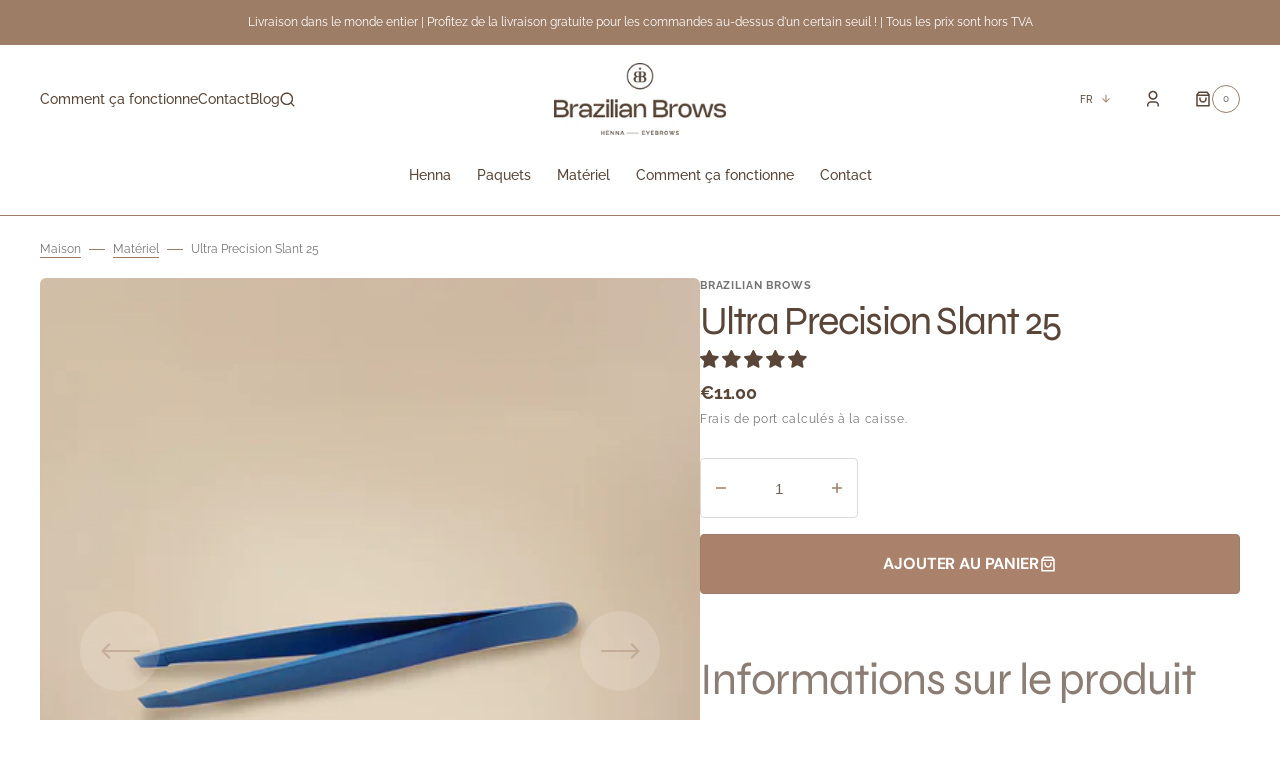

--- FILE ---
content_type: text/html; charset=utf-8
request_url: https://brazilianbrows.com/fr/products/ultra-precision-slant-25
body_size: 124563
content:
<!doctype html>
<html class="no-js" lang="fr">
	<head><!-- ! Yoast SEO -->
      
      <!-- Google Tag Manager -->
<script>(function(w,d,s,l,i){w[l]=w[l]||[];w[l].push({'gtm.start':
new Date().getTime(),event:'gtm.js'});var f=d.getElementsByTagName(s)[0],
j=d.createElement(s),dl=l!='dataLayer'?'&l='+l:'';j.async=true;j.src=
'https://www.googletagmanager.com/gtm.js?id='+i+dl;f.parentNode.insertBefore(j,f);
})(window,document,'script','dataLayer','GTM-PF9S3VTB');</script>
<!-- End Google Tag Manager -->
      
	<!-- Start cookieyes banner --> <script id="cookieyes" type="text/javascript" src="https://cdn-cookieyes.com/common/shopify.js"></script> <script id="cookieyes" type="text/javascript" src="https://cdn-cookieyes.com/client_data/ca953b9374e8f75384cfbbdb/script.js"></script> <!-- End cookieyes banner -->
	<script id="pandectes-rules">   /* PANDECTES-GDPR: DO NOT MODIFY AUTO GENERATED CODE OF THIS SCRIPT */      window.PandectesSettings = {"store":{"id":80287400265,"plan":"plus","theme":"Sydney","primaryLocale":"en","adminMode":false,"headless":false,"storefrontRootDomain":"","checkoutRootDomain":"","storefrontAccessToken":""},"tsPublished":1720687380,"declaration":{"showPurpose":false,"showProvider":false,"declIntroText":"We use cookies to optimize website functionality, analyze the performance, and provide personalized experience to you. Some cookies are essential to make the website operate and function correctly. Those cookies cannot be disabled. In this window you can manage your preference of cookies.","showDateGenerated":true},"language":{"languageMode":"Multilingual","fallbackLanguage":"en","languageDetection":"browser","languagesSupported":["nl","de","fr"]},"texts":{"managed":{"headerText":{"de":"Wir respektieren deine Privatsphäre","en":"We respect your privacy","fr":"Nous respectons votre vie privée","nl":"Wij respecteren uw privacy"},"consentText":{"de":"Diese Website verwendet Cookies, um Ihnen das beste Erlebnis zu bieten.","en":"This website uses cookies to ensure you get the best experience.","fr":"Ce site utilise des cookies pour vous garantir la meilleure expérience.","nl":"Deze website maakt gebruik van cookies om u de beste ervaring te bieden."},"dismissButtonText":{"de":"Okay","en":"Ok","fr":"D'accord","nl":"OK"},"linkText":{"de":"Mehr erfahren","en":"Learn more","fr":"Apprendre encore plus","nl":"Kom meer te weten"},"imprintText":{"de":"Impressum","en":"Imprint","fr":"Imprimer","nl":"Afdruk"},"preferencesButtonText":{"de":"Einstellungen","en":"Preferences","fr":"Préférences","nl":"Voorkeuren"},"allowButtonText":{"de":"Annehmen","en":"Accept","fr":"J'accepte","nl":"Aanvaarden"},"denyButtonText":{"de":"Ablehnen","en":"Decline","fr":"Déclin","nl":"Afwijzen"},"leaveSiteButtonText":{"de":"Diese Seite verlassen","en":"Leave this site","fr":"Quitter ce site","nl":"Verlaat deze site"},"cookiePolicyText":{"de":"Cookie-Richtlinie","en":"Cookie policy","fr":"Politique de cookies","nl":"Cookie beleid"},"preferencesPopupTitleText":{"de":"Einwilligungseinstellungen verwalten","en":"Manage consent preferences","fr":"Gérer les préférences de consentement","nl":"Toestemmingsvoorkeuren beheren"},"preferencesPopupIntroText":{"de":"Wir verwenden Cookies, um die Funktionalität der Website zu optimieren, die Leistung zu analysieren und Ihnen ein personalisiertes Erlebnis zu bieten. Einige Cookies sind für den ordnungsgemäßen Betrieb der Website unerlässlich. Diese Cookies können nicht deaktiviert werden. In diesem Fenster können Sie Ihre Präferenzen für Cookies verwalten.","en":"We use cookies to optimize website functionality, analyze the performance, and provide personalized experience to you. Some cookies are essential to make the website operate and function correctly. Those cookies cannot be disabled. In this window you can manage your preference of cookies.","fr":"Nous utilisons des cookies pour optimiser les fonctionnalités du site Web, analyser les performances et vous offrir une expérience personnalisée. Certains cookies sont indispensables au bon fonctionnement et au bon fonctionnement du site. Ces cookies ne peuvent pas être désactivés. Dans cette fenêtre, vous pouvez gérer votre préférence de cookies.","nl":"We gebruiken cookies om de functionaliteit van de website te optimaliseren, de prestaties te analyseren en u een gepersonaliseerde ervaring te bieden. Sommige cookies zijn essentieel om de website correct te laten werken en functioneren. Die cookies kunnen niet worden uitgeschakeld. In dit venster kunt u uw voorkeur voor cookies beheren."},"preferencesPopupCloseButtonText":{"de":"Schließen","en":"Close","fr":"proche","nl":"Sluiten"},"preferencesPopupAcceptAllButtonText":{"de":"Alles Akzeptieren","en":"Accept all","fr":"Accepter tout","nl":"Accepteer alles"},"preferencesPopupRejectAllButtonText":{"de":"Alles ablehnen","en":"Reject all","fr":"Tout rejeter","nl":"Alles afwijzen"},"preferencesPopupSaveButtonText":{"de":"Auswahl speichern","en":"Save preferences","fr":"Enregistrer les préférences","nl":"Voorkeuren opslaan"},"accessSectionTitleText":{"de":"Datenübertragbarkeit","en":"Data portability","fr":"Portabilité des données","nl":"Gegevensportabiliteit"},"accessSectionParagraphText":{"de":"Sie haben das Recht, jederzeit auf Ihre Daten zuzugreifen.","en":"You have the right to request access to your data at any time.","fr":"Vous avez le droit de pouvoir accéder à vos données à tout moment.","nl":"U heeft te allen tijde het recht om uw gegevens in te zien."},"rectificationSectionTitleText":{"de":"Datenberichtigung","en":"Data Rectification","fr":"Rectification des données","nl":"Gegevens rectificatie"},"rectificationSectionParagraphText":{"de":"Sie haben das Recht, die Aktualisierung Ihrer Daten zu verlangen, wann immer Sie dies für angemessen halten.","en":"You have the right to request your data to be updated whenever you think it is appropriate.","fr":"Vous avez le droit de demander la mise à jour de vos données chaque fois que vous le jugez approprié.","nl":"U hebt het recht om te vragen dat uw gegevens worden bijgewerkt wanneer u dat nodig acht."},"erasureSectionTitleText":{"de":"Recht auf Löschung","en":"Right to be forgotten","fr":"Droit à l'oubli","nl":"Recht om vergeten te worden"},"erasureSectionParagraphText":{"de":"Sie haben das Recht, die Löschung aller Ihrer Daten zu verlangen. Danach können Sie nicht mehr auf Ihr Konto zugreifen.","en":"You have the right to ask all your data to be erased. After that, you will no longer be able to access your account.","fr":"Vous avez le droit de demander que toutes vos données soient effacées. Après cela, vous ne pourrez plus accéder à votre compte.","nl":"U heeft het recht om al uw gegevens te laten wissen. Daarna heeft u geen toegang meer tot uw account."},"declIntroText":{"de":"Wir verwenden Cookies, um die Funktionalität der Website zu optimieren, die Leistung zu analysieren und Ihnen ein personalisiertes Erlebnis zu bieten. Einige Cookies sind für den ordnungsgemäßen Betrieb der Website unerlässlich. Diese Cookies können nicht deaktiviert werden. In diesem Fenster können Sie Ihre Präferenzen für Cookies verwalten.","en":"We use cookies to optimize website functionality, analyze the performance, and provide personalized experience to you. Some cookies are essential to make the website operate and function correctly. Those cookies cannot be disabled. In this window you can manage your preference of cookies.","fr":"Nous utilisons des cookies pour optimiser les fonctionnalités du site Web, analyser les performances et vous offrir une expérience personnalisée. Certains cookies sont indispensables au bon fonctionnement et au bon fonctionnement du site Web. Ces cookies ne peuvent pas être désactivés. Dans cette fenêtre, vous pouvez gérer vos préférences en matière de cookies.","nl":"We gebruiken cookies om de functionaliteit van de website te optimaliseren, de prestaties te analyseren en u een gepersonaliseerde ervaring te bieden. Sommige cookies zijn essentieel om de website goed te laten werken en correct te laten functioneren. Die cookies kunnen niet worden uitgeschakeld. In dit venster kunt u uw voorkeur voor cookies beheren."}},"categories":{"strictlyNecessaryCookiesTitleText":{"de":"Unbedingt erforderlich","en":"Strictly necessary cookies","fr":"Cookies strictement nécessaires","nl":"Strikt noodzakelijke cookies"},"functionalityCookiesTitleText":{"de":"Funktionale Cookies","en":"Functional cookies","fr":"Cookies fonctionnels","nl":"Functionele cookies"},"performanceCookiesTitleText":{"de":"Performance-Cookies","en":"Performance cookies","fr":"Cookies de performances","nl":"Prestatiecookies"},"targetingCookiesTitleText":{"de":"Targeting-Cookies","en":"Targeting cookies","fr":"Ciblage des cookies","nl":"Targeting-cookies"},"unclassifiedCookiesTitleText":{"de":"Unklassifizierte Cookies","en":"Unclassified cookies","fr":"Cookies non classés","nl":"Niet-geclassificeerde cookies"},"strictlyNecessaryCookiesDescriptionText":{"de":"Diese Cookies sind unerlässlich, damit Sie sich auf der Website bewegen und ihre Funktionen nutzen können, z. B. den Zugriff auf sichere Bereiche der Website. Ohne diese Cookies kann die Website nicht richtig funktionieren.","en":"These cookies are essential in order to enable you to move around the website and use its features, such as accessing secure areas of the website. The website cannot function properly without these cookies.","fr":"Ces cookies sont essentiels pour vous permettre de vous déplacer sur le site Web et d'utiliser ses fonctionnalités, telles que l'accès aux zones sécurisées du site Web. Le site Web ne peut pas fonctionner correctement sans ces cookies.","nl":"Deze cookies zijn essentieel om u in staat te stellen door de website te navigeren en de functies ervan te gebruiken, zoals toegang tot beveiligde delen van de website. Zonder deze cookies kan de website niet goed functioneren."},"functionalityCookiesDescriptionText":{"de":"Diese Cookies ermöglichen es der Website, verbesserte Funktionalität und Personalisierung bereitzustellen. Sie können von uns oder von Drittanbietern gesetzt werden, deren Dienste wir auf unseren Seiten hinzugefügt haben. Wenn Sie diese Cookies nicht zulassen, funktionieren einige oder alle dieser Dienste möglicherweise nicht richtig.","en":"These cookies enable the site to provide enhanced functionality and personalisation. They may be set by us or by third party providers whose services we have added to our pages. If you do not allow these cookies then some or all of these services may not function properly.","fr":"Ces cookies permettent au site de fournir des fonctionnalités et une personnalisation améliorées. Ils peuvent être définis par nous ou par des fournisseurs tiers dont nous avons ajouté les services à nos pages. Si vous n'autorisez pas ces cookies, certains ou tous ces services peuvent ne pas fonctionner correctement.","nl":"Deze cookies stellen de site in staat om verbeterde functionaliteit en personalisatie te bieden. Ze kunnen worden ingesteld door ons of door externe providers wiens diensten we aan onze pagina's hebben toegevoegd. Als u deze cookies niet toestaat, werken sommige of al deze diensten mogelijk niet correct."},"performanceCookiesDescriptionText":{"de":"Diese Cookies ermöglichen es uns, die Leistung unserer Website zu überwachen und zu verbessern. Sie ermöglichen es uns beispielsweise, Besuche zu zählen, Verkehrsquellen zu identifizieren und zu sehen, welche Teile der Website am beliebtesten sind.","en":"These cookies enable us to monitor and improve the performance of our website. For example, they allow us to count visits, identify traffic sources and see which parts of the site are most popular.","fr":"Ces cookies nous permettent de surveiller et d'améliorer les performances de notre site Web. Par exemple, ils nous permettent de compter les visites, d'identifier les sources de trafic et de voir quelles parties du site sont les plus populaires.","nl":"Deze cookies stellen ons in staat om de prestaties van onze website te monitoren en te verbeteren. Ze stellen ons bijvoorbeeld in staat om bezoeken te tellen, verkeersbronnen te identificeren en te zien welke delen van de site het populairst zijn."},"targetingCookiesDescriptionText":{"de":"Diese Cookies können von unseren Werbepartnern über unsere Website gesetzt werden. Sie können von diesen Unternehmen verwendet werden, um ein Profil Ihrer Interessen zu erstellen und Ihnen relevante Werbung auf anderen Websites anzuzeigen. Sie speichern keine direkten personenbezogenen Daten, sondern basieren auf der eindeutigen Identifizierung Ihres Browsers und Ihres Internetgeräts. Wenn Sie diese Cookies nicht zulassen, erleben Sie weniger zielgerichtete Werbung.","en":"These cookies may be set through our site by our advertising partners. They may be used by those companies to build a profile of your interests and show you relevant adverts on other sites.    They do not store directly personal information, but are based on uniquely identifying your browser and internet device. If you do not allow these cookies, you will experience less targeted advertising.","fr":"Ces cookies peuvent être installés via notre site par nos partenaires publicitaires. Ils peuvent être utilisés par ces sociétés pour établir un profil de vos intérêts et vous montrer des publicités pertinentes sur d'autres sites. Ils ne stockent pas directement d'informations personnelles, mais sont basés sur l'identification unique de votre navigateur et de votre appareil Internet. Si vous n'autorisez pas ces cookies, vous bénéficierez d'une publicité moins ciblée.","nl":"Deze cookies kunnen via onze site worden geplaatst door onze advertentiepartners. Ze kunnen door die bedrijven worden gebruikt om een profiel van uw interesses op te bouwen en u relevante advertenties op andere sites te tonen. Ze slaan geen directe persoonlijke informatie op, maar zijn gebaseerd op de unieke identificatie van uw browser en internetapparaat. Als je deze cookies niet toestaat, krijg je minder gerichte advertenties te zien."},"unclassifiedCookiesDescriptionText":{"de":"Unklassifizierte Cookies sind Cookies, die wir gerade zusammen mit den Anbietern einzelner Cookies klassifizieren.","en":"Unclassified cookies are cookies that we are in the process of classifying, together with the providers of individual cookies.","fr":"Les cookies non classés sont des cookies que nous sommes en train de classer avec les fournisseurs de cookies individuels.","nl":"Niet-geclassificeerde cookies zijn cookies die we aan het classificeren zijn, samen met de aanbieders van individuele cookies."}},"auto":{"declName":{"de":"Name","en":"Name","fr":"Nom","nl":"Naam"},"declPath":{"de":"Weg","en":"Path","fr":"Chemin","nl":"Pad"},"declType":{"de":"Typ","en":"Type","fr":"Type","nl":"Type"},"declDomain":{"de":"Domain","en":"Domain","fr":"Domaine","nl":"Domein"},"declPurpose":{"de":"Zweck","en":"Purpose","fr":"But","nl":"Doel"},"declProvider":{"de":"Anbieter","en":"Provider","fr":"Fournisseur","nl":"Aanbieder"},"declRetention":{"de":"Speicherdauer","en":"Retention","fr":"Rétention","nl":"Behoud"},"declFirstParty":{"de":"Erstanbieter","en":"First-party","fr":"Première partie","nl":"Directe"},"declThirdParty":{"de":"Drittanbieter","en":"Third-party","fr":"Tierce partie","nl":"Derde partij"},"declSeconds":{"de":"Sekunden","en":"seconds","fr":"secondes","nl":"seconden"},"declMinutes":{"de":"Minuten","en":"minutes","fr":"minutes","nl":"minuten"},"declHours":{"de":"Std.","en":"hours","fr":"heures","nl":"uur"},"declDays":{"de":"Tage","en":"days","fr":"jours","nl":"dagen"},"declMonths":{"de":"Monate","en":"months","fr":"mois","nl":"maanden"},"declYears":{"de":"Jahre","en":"years","fr":"années","nl":"jaren"},"declSession":{"de":"Sitzung","en":"Session","fr":"Session","nl":"Sessie"},"cookiesDetailsText":{"de":"Cookie-Details","en":"Cookies details","fr":"Détails des cookies","nl":"Cookiegegevens"},"preferencesPopupAlwaysAllowedText":{"de":"Immer erlaubt","en":"Always allowed","fr":"Toujours permis","nl":"altijd toegestaan"},"submitButton":{"de":"einreichen","en":"Submit","fr":"Soumettre","nl":"Indienen"},"submittingButton":{"de":"Senden...","en":"Submitting...","fr":"Soumission...","nl":"Verzenden..."},"cancelButton":{"de":"Abbrechen","en":"Cancel","fr":"Annuler","nl":"Annuleren"},"guestsSupportInfoText":{"de":"Bitte loggen Sie sich mit Ihrem Kundenkonto ein, um fortzufahren.","en":"Please login with your customer account to further proceed.","fr":"Veuillez vous connecter avec votre compte client pour continuer.","nl":"Log in met uw klantaccount om verder te gaan."},"guestsSupportEmailPlaceholder":{"de":"E-Mail-Addresse","en":"E-mail address","fr":"Adresse e-mail","nl":"E-mailadres"},"guestsSupportEmailValidationError":{"de":"Email ist ungültig","en":"Email is not valid","fr":"L'email n'est pas valide","nl":"E-mail is niet geldig"},"guestsSupportEmailSuccessTitle":{"de":"Vielen Dank für die Anfrage","en":"Thank you for your request","fr":"Merci pour votre requête","nl":"dankjewel voor je aanvraag"},"guestsSupportEmailFailureTitle":{"de":"Ein Problem ist aufgetreten","en":"A problem occurred","fr":"Un problème est survenu","nl":"Er is een probleem opgetreden"},"guestsSupportEmailSuccessMessage":{"de":"Wenn Sie als Kunde dieses Shops registriert sind, erhalten Sie in Kürze eine E-Mail mit Anweisungen zum weiteren Vorgehen.","en":"If you are registered as a customer of this store, you will soon receive an email with instructions on how to proceed.","fr":"Si vous êtes inscrit en tant que client de ce magasin, vous recevrez bientôt un e-mail avec des instructions sur la marche à suivre.","nl":"Als je bent geregistreerd als klant van deze winkel, ontvang je binnenkort een e-mail met instructies over hoe je verder kunt gaan."},"guestsSupportEmailFailureMessage":{"de":"Ihre Anfrage wurde nicht übermittelt. Bitte versuchen Sie es erneut und wenn das Problem weiterhin besteht, wenden Sie sich an den Shop-Inhaber, um Hilfe zu erhalten.","en":"Your request was not submitted. Please try again and if problem persists, contact store owner for assistance.","fr":"Votre demande n'a pas été soumise. Veuillez réessayer et si le problème persiste, contactez le propriétaire du magasin pour obtenir de l'aide.","nl":"Uw verzoek is niet ingediend. Probeer het opnieuw en als het probleem aanhoudt, neem dan contact op met de winkeleigenaar voor hulp."},"confirmationSuccessTitle":{"de":"Ihre Anfrage wurde bestätigt","en":"Your request is verified","fr":"Votre demande est vérifiée","nl":"Uw verzoek is geverifieerd"},"confirmationFailureTitle":{"de":"Ein Problem ist aufgetreten","en":"A problem occurred","fr":"Un problème est survenu","nl":"Er is een probleem opgetreden"},"confirmationSuccessMessage":{"de":"Wir werden uns in Kürze zu Ihrem Anliegen bei Ihnen melden.","en":"We will soon get back to you as to your request.","fr":"Nous reviendrons rapidement vers vous quant à votre demande.","nl":"We zullen spoedig contact met u opnemen over uw verzoek."},"confirmationFailureMessage":{"de":"Ihre Anfrage wurde nicht bestätigt. Bitte versuchen Sie es erneut und wenn das Problem weiterhin besteht, wenden Sie sich an den Ladenbesitzer, um Hilfe zu erhalten","en":"Your request was not verified. Please try again and if problem persists, contact store owner for assistance","fr":"Votre demande n'a pas été vérifiée. Veuillez réessayer et si le problème persiste, contactez le propriétaire du magasin pour obtenir de l'aide","nl":"Uw verzoek is niet geverifieerd. Probeer het opnieuw en als het probleem aanhoudt, neem dan contact op met de winkeleigenaar voor hulp"},"consentSectionTitleText":{"de":"Ihre Cookie-Einwilligung","en":"Your cookie consent","fr":"Votre consentement aux cookies","nl":"Uw toestemming voor cookies"},"consentSectionNoConsentText":{"de":"Sie haben der Cookie-Richtlinie dieser Website nicht zugestimmt.","en":"You have not consented to the cookies policy of this website.","fr":"Vous n'avez pas consenti à la politique de cookies de ce site Web.","nl":"U heeft niet ingestemd met het cookiebeleid van deze website."},"consentSectionConsentedText":{"de":"Sie haben der Cookie-Richtlinie dieser Website zugestimmt am","en":"You consented to the cookies policy of this website on","fr":"Vous avez consenti à la politique de cookies de ce site Web sur","nl":"U heeft ingestemd met het cookiebeleid van deze website op:"},"consentStatus":{"de":"Einwilligungspräferenz","en":"Consent preference","fr":"Préférence de consentement","nl":"Toestemmingsvoorkeur"},"consentDate":{"de":"Zustimmungsdatum","en":"Consent date","fr":"Date de consentement","nl":"Toestemmingsdatum"},"consentId":{"de":"Einwilligungs-ID","en":"Consent ID","fr":"ID de consentement","nl":"Toestemmings-ID"},"consentSectionChangeConsentActionText":{"de":"Einwilligungspräferenz ändern","en":"Change consent preference","fr":"Modifier la préférence de consentement","nl":"Wijzig de toestemmingsvoorkeur"},"accessSectionGDPRRequestsActionText":{"de":"Anfragen betroffener Personen","en":"Data subject requests","fr":"Demandes des personnes concernées","nl":"Verzoeken van betrokkenen"},"accessSectionAccountInfoActionText":{"de":"persönliche Daten","en":"Personal data","fr":"Données personnelles","nl":"Persoonlijke gegevens"},"accessSectionOrdersRecordsActionText":{"de":"Aufträge","en":"Orders","fr":"Ordres","nl":"Bestellingen"},"accessSectionDownloadReportActionText":{"de":"Alle Daten anfordern","en":"Request export","fr":"Tout télécharger","nl":"Download alles"},"rectificationCommentPlaceholder":{"de":"Beschreiben Sie, was Sie aktualisieren möchten","en":"Describe what you want to be updated","fr":"Décrivez ce que vous souhaitez mettre à jour","nl":"Beschrijf wat u wilt bijwerken"},"rectificationCommentValidationError":{"de":"Kommentar ist erforderlich","en":"Comment is required","fr":"Un commentaire est requis","nl":"Commentaar is verplicht"},"rectificationSectionEditAccountActionText":{"de":"Aktualisierung anfordern","en":"Request an update","fr":"Demander une mise à jour","nl":"Vraag een update aan"},"erasureSectionRequestDeletionActionText":{"de":"Löschung personenbezogener Daten anfordern","en":"Request personal data deletion","fr":"Demander la suppression des données personnelles","nl":"Verzoek om verwijdering van persoonlijke gegevens"}}},"library":{"previewMode":false,"fadeInTimeout":0,"defaultBlocked":0,"showLink":true,"showImprintLink":false,"enabled":true,"cookie":{"name":"_pandectes_gdpr","expiryDays":365,"secure":true,"domain":""},"dismissOnScroll":false,"dismissOnWindowClick":false,"dismissOnTimeout":false,"palette":{"popup":{"background":"#FFFFFF","backgroundForCalculations":{"a":1,"b":255,"g":255,"r":255},"text":"#000000"},"button":{"background":"#000000","backgroundForCalculations":{"a":1,"b":0,"g":0,"r":0},"text":"#FFFFFF","textForCalculation":{"a":1,"b":255,"g":255,"r":255},"border":"transparent"}},"content":{"href":"https://d2336e-2.myshopify.com/policies/privacy-policy","imprintHref":"/","close":"&#10005;","target":"","logo":"<img class=\"cc-banner-logo\" height=\"40\" width=\"40\" src=\"https://cdn.shopify.com/s/files/1/0802/8740/0265/t/5/assets/pandectes-logo.png?v=1710154655\" alt=\"Brazilian Brows\" />"},"window":"<div role=\"dialog\" aria-live=\"polite\" aria-label=\"cookieconsent\" aria-describedby=\"cookieconsent:desc\" id=\"pandectes-banner\" class=\"cc-window-wrapper cc-popup-wrapper\"><div class=\"pd-cookie-banner-window cc-window {{classes}}\"><!--googleoff: all-->{{children}}<!--googleon: all--></div></div>","compliance":{"custom":"<div class=\"cc-compliance cc-highlight\">{{preferences}}{{allow}}</div>"},"type":"custom","layouts":{"basic":"{{logo}}{{messagelink}}{{compliance}}"},"position":"popup","theme":"classic","revokable":true,"animateRevokable":false,"revokableReset":false,"revokableLogoUrl":"https://cdn.shopify.com/s/files/1/0802/8740/0265/t/5/assets/pandectes-reopen-logo.png?v=1710154656","revokablePlacement":"bottom-left","revokableMarginHorizontal":15,"revokableMarginVertical":15,"static":false,"autoAttach":true,"hasTransition":true,"blacklistPage":[""]},"geolocation":{"brOnly":false,"caOnly":false,"chOnly":false,"euOnly":false,"jpOnly":false,"thOnly":false,"zaOnly":false,"canadaOnly":false,"globalVisibility":true},"dsr":{"guestsSupport":false,"accessSectionDownloadReportAuto":false},"banner":{"resetTs":1710154654,"extraCss":"        .cc-banner-logo {max-width: 40em!important;}    @media(min-width: 768px) {.cc-window.cc-floating{max-width: 40em!important;width: 40em!important;}}    .cc-message, .pd-cookie-banner-window .cc-header, .cc-logo {text-align: left}    .cc-window-wrapper{z-index: 2147483647;-webkit-transition: opacity 1s ease;  transition: opacity 1s ease;}    .cc-window{z-index: 2147483647;font-family: inherit;}    .pd-cookie-banner-window .cc-header{font-family: inherit;}    .pd-cp-ui{font-family: inherit; background-color: #FFFFFF;color:#000000;}    button.pd-cp-btn, a.pd-cp-btn{background-color:#000000;color:#FFFFFF!important;}    input + .pd-cp-preferences-slider{background-color: rgba(0, 0, 0, 0.3)}    .pd-cp-scrolling-section::-webkit-scrollbar{background-color: rgba(0, 0, 0, 0.3)}    input:checked + .pd-cp-preferences-slider{background-color: rgba(0, 0, 0, 1)}    .pd-cp-scrolling-section::-webkit-scrollbar-thumb {background-color: rgba(0, 0, 0, 1)}    .pd-cp-ui-close{color:#000000;}    .pd-cp-preferences-slider:before{background-color: #FFFFFF}    .pd-cp-title:before {border-color: #000000!important}    .pd-cp-preferences-slider{background-color:#000000}    .pd-cp-toggle{color:#000000!important}    @media(max-width:699px) {.pd-cp-ui-close-top svg {fill: #000000}}    .pd-cp-toggle:hover,.pd-cp-toggle:visited,.pd-cp-toggle:active{color:#000000!important}    .pd-cookie-banner-window {}  ","customJavascript":null,"showPoweredBy":false,"revokableTrigger":false,"hybridStrict":false,"cookiesBlockedByDefault":"0","isActive":false,"implicitSavePreferences":true,"cookieIcon":false,"blockBots":false,"showCookiesDetails":true,"hasTransition":true,"blockingPage":false,"showOnlyLandingPage":false,"leaveSiteUrl":"https://www.google.com","linkRespectStoreLang":true},"cookies":{"0":[{"name":"keep_alive","type":"http","domain":"brazilianbrows.com","path":"/","provider":"Shopify","firstParty":true,"retention":"30 minute(s)","expires":30,"unit":"declMinutes","purpose":{"de":"Wird im Zusammenhang mit der Käuferlokalisierung verwendet.","en":"Used in connection with buyer localization.","fr":"Utilisé en relation avec la localisation de l'acheteur.","nl":"Gebruikt in verband met lokalisatie van kopers."}},{"name":"secure_customer_sig","type":"http","domain":"brazilianbrows.com","path":"/","provider":"Shopify","firstParty":true,"retention":"1 year(s)","expires":1,"unit":"declYears","purpose":{"de":"Wird im Zusammenhang mit dem Kundenlogin verwendet.","en":"Used in connection with customer login.","fr":"Utilisé en relation avec la connexion client.","nl":"Gebruikt in verband met klantenlogin."}},{"name":"localization","type":"http","domain":"brazilianbrows.com","path":"/","provider":"Shopify","firstParty":true,"retention":"1 year(s)","expires":1,"unit":"declYears","purpose":{"de":"Lokalisierung von Shopify-Shops","en":"Shopify store localization","fr":"Localisation de boutique Shopify","nl":"Shopify-winkellokalisatie"}},{"name":"cart_currency","type":"http","domain":"brazilianbrows.com","path":"/","provider":"Shopify","firstParty":true,"retention":"2 ","expires":2,"unit":"declSession","purpose":{"de":"Das Cookie ist für die sichere Checkout- und Zahlungsfunktion auf der Website erforderlich. Diese Funktion wird von shopify.com bereitgestellt.","en":"The cookie is necessary for the secure checkout and payment function on the website. This function is provided by shopify.com.","fr":"Le cookie est nécessaire pour la fonction de paiement et de paiement sécurisé sur le site Web. Cette fonction est fournie par shopify.com.","nl":"De cookie is nodig voor de veilige betaal- en betaalfunctie op de website. Deze functie wordt geleverd door shopify.com."}},{"name":"shopify_pay_redirect","type":"http","domain":"brazilianbrows.com","path":"/","provider":"Shopify","firstParty":true,"retention":"1 hour(s)","expires":1,"unit":"declHours","purpose":{"de":"Das Cookie ist für die sichere Checkout- und Zahlungsfunktion auf der Website erforderlich. Diese Funktion wird von shopify.com bereitgestellt.","en":"The cookie is necessary for the secure checkout and payment function on the website. This function is provided by shopify.com.","fr":"Le cookie est nécessaire pour la fonction de paiement et de paiement sécurisé sur le site Web. Cette fonction est fournie par shopify.com.","nl":"De cookie is nodig voor de veilige betaal- en betaalfunctie op de website. Deze functie wordt geleverd door shopify.com."}},{"name":"_cmp_a","type":"http","domain":".brazilianbrows.com","path":"/","provider":"Shopify","firstParty":true,"retention":"1 day(s)","expires":1,"unit":"declDays","purpose":{"de":"Wird zum Verwalten der Datenschutzeinstellungen des Kunden verwendet.","en":"Used for managing customer privacy settings.","fr":"Utilisé pour gérer les paramètres de confidentialité des clients.","nl":"Wordt gebruikt voor het beheren van de privacy-instellingen van klanten."}},{"name":"_tracking_consent","type":"http","domain":".brazilianbrows.com","path":"/","provider":"Shopify","firstParty":true,"retention":"1 year(s)","expires":1,"unit":"declYears","purpose":{"de":"Tracking-Einstellungen.","en":"Tracking preferences.","fr":"Préférences de suivi.","nl":"Voorkeuren volgen."}},{"name":"_secure_session_id","type":"http","domain":"brazilianbrows.com","path":"/","provider":"Shopify","firstParty":true,"retention":"1 month(s)","expires":1,"unit":"declMonths","purpose":{"de":"Wird in Verbindung mit der Navigation durch eine Storefront verwendet.","en":"Used in connection with navigation through a storefront.","fr":"Utilisé en relation avec la navigation dans une vitrine.","nl":"Gebruikt in verband met navigatie door een winkelpui."}},{"name":"_pandectes_gdpr","type":"http","domain":".brazilianbrows.com","path":"/","provider":"Pandectes","firstParty":true,"retention":"1 year(s)","expires":1,"unit":"declYears","purpose":{"de":"Wird für die Funktionalität des Cookies-Zustimmungsbanners verwendet.","en":"Used for the functionality of the cookies consent banner.","fr":"Utilisé pour la fonctionnalité de la bannière de consentement aux cookies.","nl":"Gebruikt voor de functionaliteit van de banner voor toestemming voor cookies."}}],"1":[{"name":"locale_bar_accepted","type":"http","domain":"brazilianbrows.com","path":"/","provider":"GrizzlyAppsSRL","firstParty":true,"retention":"Session","expires":-54,"unit":"declYears","purpose":{"de":"Dieses Cookie wird von der Geolocation-App bereitgestellt und zum Laden der Leiste verwendet.","en":"This cookie is provided by the app (BEST Currency Converter) and is used to secure the currency chosen by the customer.","fr":"Ce cookie est fourni par l&#39;application Géolocalisation et permet de charger la barre.","nl":"Deze cookie wordt geleverd door de Geolocatie-app en wordt gebruikt om de balk te laden."}},{"name":"_pinterest_ct_ua","type":"http","domain":".ct.pinterest.com","path":"/","provider":"Pinterest","firstParty":false,"retention":"1 year(s)","expires":1,"unit":"declYears","purpose":{"de":"Wird verwendet, um Aktionen seitenübergreifend zu gruppieren.","en":"Used to group actions across pages.","fr":"Utilisé pour regrouper des actions sur plusieurs pages.","nl":"Wordt gebruikt om acties over pagina&#39;s te groeperen."}},{"name":"wpm-domain-test","type":"http","domain":"com","path":"/","provider":"Shopify","firstParty":false,"retention":"Session","expires":1,"unit":"declSeconds","purpose":{"de":"Wird verwendet, um die Speicherung von Parametern zu Produkten, die dem Warenkorb hinzugefügt wurden, oder zur Zahlungswährung zu testen","en":"Used to test the storage of parameters about products added to the cart or payment currency","fr":"Utilisé pour tester le stockage des paramètres sur les produits ajoutés au panier ou la devise de paiement","nl":"Wordt gebruikt om de opslag van parameters te testen over producten die aan het winkelwagentje zijn toegevoegd of de betalingsvaluta"}},{"name":"wpm-domain-test","type":"http","domain":"brazilianbrows.com","path":"/","provider":"Shopify","firstParty":true,"retention":"Session","expires":1,"unit":"declSeconds","purpose":{"de":"Wird verwendet, um die Speicherung von Parametern zu Produkten, die dem Warenkorb hinzugefügt wurden, oder zur Zahlungswährung zu testen","en":"Used to test the storage of parameters about products added to the cart or payment currency","fr":"Utilisé pour tester le stockage des paramètres sur les produits ajoutés au panier ou la devise de paiement","nl":"Wordt gebruikt om de opslag van parameters te testen over producten die aan het winkelwagentje zijn toegevoegd of de betalingsvaluta"}}],"2":[{"name":"_ga","type":"http","domain":".brazilianbrows.com","path":"/","provider":"Google","firstParty":true,"retention":"1 year(s)","expires":1,"unit":"declYears","purpose":{"de":"Cookie wird von Google Analytics mit unbekannter Funktionalität gesetzt","en":"Cookie is set by Google Analytics with unknown functionality","fr":"Le cookie est défini par Google Analytics avec une fonctionnalité inconnue","nl":"Cookie is ingesteld door Google Analytics met onbekende functionaliteit"}},{"name":"_landing_page","type":"http","domain":".brazilianbrows.com","path":"/","provider":"Shopify","firstParty":true,"retention":"2 ","expires":2,"unit":"declSession","purpose":{"de":"Verfolgt Zielseiten.","en":"Tracks landing pages.","fr":"Suit les pages de destination.","nl":"Volgt bestemmingspagina's."}},{"name":"_orig_referrer","type":"http","domain":".brazilianbrows.com","path":"/","provider":"Shopify","firstParty":true,"retention":"2 ","expires":2,"unit":"declSession","purpose":{"de":"Verfolgt Zielseiten.","en":"Tracks landing pages.","fr":"Suit les pages de destination.","nl":"Volgt bestemmingspagina's."}},{"name":"_shopify_y","type":"http","domain":".brazilianbrows.com","path":"/","provider":"Shopify","firstParty":true,"retention":"1 year(s)","expires":1,"unit":"declYears","purpose":{"de":"Shopify-Analysen.","en":"Shopify analytics.","fr":"Analyses Shopify.","nl":"Shopify-analyses."}},{"name":"_shopify_sa_t","type":"http","domain":"brazilianbrows.com","path":"/","provider":"Shopify","firstParty":true,"retention":"30 minute(s)","expires":30,"unit":"declMinutes","purpose":{"de":"Shopify-Analysen in Bezug auf Marketing und Empfehlungen.","en":"Shopify analytics relating to marketing & referrals.","fr":"Analyses Shopify relatives au marketing et aux références.","nl":"Shopify-analyses met betrekking tot marketing en verwijzingen."}},{"name":"_shopify_sa_p","type":"http","domain":"brazilianbrows.com","path":"/","provider":"Shopify","firstParty":true,"retention":"30 minute(s)","expires":30,"unit":"declMinutes","purpose":{"de":"Shopify-Analysen in Bezug auf Marketing und Empfehlungen.","en":"Shopify analytics relating to marketing & referrals.","fr":"Analyses Shopify relatives au marketing et aux références.","nl":"Shopify-analyses met betrekking tot marketing en verwijzingen."}},{"name":"_shopify_s","type":"http","domain":".brazilianbrows.com","path":"/","provider":"Shopify","firstParty":true,"retention":"30 minute(s)","expires":30,"unit":"declMinutes","purpose":{"de":"Shopify-Analysen.","en":"Shopify analytics.","fr":"Analyses Shopify.","nl":"Shopify-analyses."}},{"name":"_shopify_s","type":"http","domain":"com","path":"/","provider":"Shopify","firstParty":false,"retention":"Session","expires":1,"unit":"declSeconds","purpose":{"de":"Shopify-Analysen.","en":"Shopify analytics.","fr":"Analyses Shopify.","nl":"Shopify-analyses."}},{"name":"_boomr_clss","type":"html_local","domain":"https://brazilianbrows.com","path":"/","provider":"Shopify","firstParty":true,"retention":"Persistent","expires":1,"unit":"declYears","purpose":{"de":"Wird zur Überwachung und Optimierung der Leistung von Shopify-Shops verwendet.","en":"Used to monitor and optimize the performance of Shopify stores.","fr":"Utilisé pour surveiller et optimiser les performances des magasins Shopify.","nl":"Wordt gebruikt om de prestaties van Shopify-winkels te monitoren en te optimaliseren."}},{"name":"_ga_YL8H1N63QJ","type":"http","domain":".brazilianbrows.com","path":"/","provider":"Google","firstParty":true,"retention":"1 year(s)","expires":1,"unit":"declYears","purpose":{"en":""}},{"name":"_ga_PFDTBTDMRK","type":"http","domain":".brazilianbrows.com","path":"/","provider":"Google","firstParty":true,"retention":"1 year(s)","expires":1,"unit":"declYears","purpose":{"en":""}}],"4":[{"name":"_gcl_au","type":"http","domain":".brazilianbrows.com","path":"/","provider":"Google","firstParty":true,"retention":"3 month(s)","expires":3,"unit":"declMonths","purpose":{"de":"Cookie wird von Google Tag Manager platziert, um Conversions zu verfolgen.","en":"Cookie is placed by Google Tag Manager to track conversions.","fr":"Le cookie est placé par Google Tag Manager pour suivre les conversions.","nl":"Cookie wordt geplaatst door Google Tag Manager om conversies bij te houden."}},{"name":"_fbp","type":"http","domain":".brazilianbrows.com","path":"/","provider":"Facebook","firstParty":true,"retention":"3 month(s)","expires":3,"unit":"declMonths","purpose":{"de":"Cookie wird von Facebook platziert, um Besuche auf Websites zu verfolgen.","en":"Cookie is placed by Facebook to track visits across websites.","fr":"Le cookie est placé par Facebook pour suivre les visites sur les sites Web.","nl":"Cookie wordt door Facebook geplaatst om bezoeken aan websites bij te houden."}},{"name":"test_cookie","type":"http","domain":".doubleclick.net","path":"/","provider":"Google","firstParty":false,"retention":"15 minute(s)","expires":15,"unit":"declMinutes","purpose":{"de":"Um die Aktionen der Besucher zu messen, nachdem sie sich durch eine Anzeige geklickt haben. Verfällt nach jedem Besuch.","en":"To measure the visitors’ actions after they click through from an advert. Expires after each visit.","fr":"Pour mesurer les actions des visiteurs après avoir cliqué sur une publicité. Expire après chaque visite.","nl":"Om de acties van bezoekers te meten nadat ze vanuit een advertentie hebben doorgeklikt. Vervalt na elk bezoek."}},{"name":"_ttp","type":"http","domain":".tiktok.com","path":"/","provider":"TikTok","firstParty":false,"retention":"1 year(s)","expires":1,"unit":"declYears","purpose":{"de":"Um die Leistung Ihrer Werbekampagnen zu messen und zu verbessern und das Benutzererlebnis (einschließlich Anzeigen) auf TikTok zu personalisieren.","en":"To measure and improve the performance of your advertising campaigns and to personalize the user's experience (including ads) on TikTok.","fr":"Pour mesurer et améliorer les performances de vos campagnes publicitaires et personnaliser l&#39;expérience utilisateur (y compris les publicités) sur TikTok.","nl":"Om de prestaties van uw advertentiecampagnes te meten en te verbeteren en om de gebruikerservaring (inclusief advertenties) op TikTok te personaliseren."}},{"name":"_tt_enable_cookie","type":"http","domain":".brazilianbrows.com","path":"/","provider":"TikTok","firstParty":true,"retention":"1 year(s)","expires":1,"unit":"declYears","purpose":{"de":"Wird zur Identifizierung eines Besuchers verwendet.","en":"Used to identify a visitor.","fr":"Utilisé pour identifier un visiteur.","nl":"Wordt gebruikt om een bezoeker te identificeren."}},{"name":"_ttp","type":"http","domain":".brazilianbrows.com","path":"/","provider":"TikTok","firstParty":true,"retention":"1 year(s)","expires":1,"unit":"declYears","purpose":{"de":"Um die Leistung Ihrer Werbekampagnen zu messen und zu verbessern und das Benutzererlebnis (einschließlich Anzeigen) auf TikTok zu personalisieren.","en":"To measure and improve the performance of your advertising campaigns and to personalize the user's experience (including ads) on TikTok.","fr":"Pour mesurer et améliorer les performances de vos campagnes publicitaires et personnaliser l&#39;expérience utilisateur (y compris les publicités) sur TikTok.","nl":"Om de prestaties van uw advertentiecampagnes te meten en te verbeteren en om de gebruikerservaring (inclusief advertenties) op TikTok te personaliseren."}},{"name":"_pin_unauth","type":"http","domain":".brazilianbrows.com","path":"/","provider":"Pinterest","firstParty":true,"retention":"1 year(s)","expires":1,"unit":"declYears","purpose":{"de":"Wird verwendet, um Aktionen für Benutzer zu gruppieren, die von Pinterest nicht identifiziert werden können.","en":"Used to group actions for users who cannot be identified by Pinterest.","fr":"Utilisé pour regrouper les actions des utilisateurs qui ne peuvent pas être identifiés par Pinterest.","nl":"Wordt gebruikt om acties te groeperen voor gebruikers die niet kunnen worden geïdentificeerd door Pinterest."}},{"name":"IDE","type":"http","domain":".doubleclick.net","path":"/","provider":"Google","firstParty":false,"retention":"1 year(s)","expires":1,"unit":"declYears","purpose":{"de":"Um die Aktionen der Besucher zu messen, nachdem sie sich durch eine Anzeige geklickt haben. Verfällt nach 1 Jahr.","en":"To measure the visitors’ actions after they click through from an advert. Expires after 1 year.","fr":"Pour mesurer les actions des visiteurs après avoir cliqué sur une publicité. Expire après 1 an.","nl":"Om de acties van bezoekers te meten nadat ze vanuit een advertentie hebben doorgeklikt. Vervalt na 1 jaar."}},{"name":"tt_sessionId","type":"html_session","domain":"https://brazilianbrows.com","path":"/","provider":"TikTok","firstParty":true,"retention":"Session","expires":1,"unit":"declYears","purpose":{"de":"Wird vom sozialen Netzwerkdienst TikTok zur Verfolgung der Nutzung eingebetteter Dienste verwendet.","en":"Used by the social networking service, TikTok, for tracking the use of embedded services.","fr":"Utilisé par le service de réseau social TikTok pour suivre l’utilisation des services intégrés.","nl":"Gebruikt door de sociale netwerkdienst TikTok om het gebruik van ingebedde diensten te volgen."}},{"name":"lastExternalReferrerTime","type":"html_local","domain":"https://brazilianbrows.com","path":"/","provider":"Facebook","firstParty":true,"retention":"Persistent","expires":1,"unit":"declYears","purpose":{"de":"Enthält den Zeitstempel der letzten Aktualisierung des lastExternalReferrer-Cookies.","en":"Contains the timestamp of the last update of the lastExternalReferrer cookie.","fr":"Contient l&#39;horodatage de la dernière mise à jour du cookie lastExternalReferrer.","nl":"Bevat de tijdstempel van de laatste update van de lastExternalReferrer-cookie."}},{"name":"lastExternalReferrer","type":"html_local","domain":"https://brazilianbrows.com","path":"/","provider":"Facebook","firstParty":true,"retention":"Persistent","expires":1,"unit":"declYears","purpose":{"de":"Erkennt, wie der Benutzer auf die Website gelangt ist, indem er seine letzte URL-Adresse registriert.","en":"Detects how the user reached the website by registering their last URL-address.","fr":"Détecte comment l&#39;utilisateur a atteint le site Web en enregistrant sa dernière adresse URL.","nl":"Detecteert hoe de gebruiker de website heeft bereikt door het laatste URL-adres te registreren."}},{"name":"tt_appInfo","type":"html_session","domain":"https://brazilianbrows.com","path":"/","provider":"TikTok","firstParty":true,"retention":"Session","expires":1,"unit":"declYears","purpose":{"de":"Wird vom sozialen Netzwerkdienst TikTok zur Verfolgung der Nutzung eingebetteter Dienste verwendet.","en":"Used by the social networking service, TikTok, for tracking the use of embedded services.","fr":"Utilisé par le service de réseau social TikTok pour suivre l’utilisation des services intégrés.","nl":"Gebruikt door de sociale netwerkdienst TikTok om het gebruik van ingebedde diensten te volgen."}},{"name":"tt_pixel_session_index","type":"html_session","domain":"https://brazilianbrows.com","path":"/","provider":"TikTok","firstParty":true,"retention":"Session","expires":1,"unit":"declYears","purpose":{"de":"Wird vom sozialen Netzwerkdienst TikTok zur Verfolgung der Nutzung eingebetteter Dienste verwendet.","en":"Used by the social networking service, TikTok, for tracking the use of embedded services.","fr":"Utilisé par le service de réseau social TikTok pour suivre l’utilisation des services intégrés.","nl":"Gebruikt door de sociale netwerkdienst TikTok om het gebruik van ingebedde diensten te volgen."}}],"8":[{"name":"ar_debug","type":"http","domain":".pinterest.com","path":"/","provider":"Unknown","firstParty":false,"retention":"1 year(s)","expires":1,"unit":"declYears","purpose":{"en":""}},{"name":"upcart_cached_compare_at_prices_currency","type":"html_session","domain":"https://brazilianbrows.com","path":"/","provider":"Unknown","firstParty":true,"retention":"Session","expires":1,"unit":"declYears","purpose":{"en":""}},{"name":"local-storage-test","type":"html_local","domain":"https://brazilianbrows.com","path":"/","provider":"Unknown","firstParty":true,"retention":"Persistent","expires":1,"unit":"declYears","purpose":{"en":""}},{"name":"bugsnag-anonymous-id","type":"html_local","domain":"https://pay.shopify.com","path":"/","provider":"Unknown","firstParty":false,"retention":"Persistent","expires":1,"unit":"declYears","purpose":{"en":""}},{"name":"is_eu","type":"html_session","domain":"https://brazilianbrows.com","path":"/","provider":"Unknown","firstParty":true,"retention":"Session","expires":1,"unit":"declYears","purpose":{"en":""}},{"name":"storage-compatibility-test","type":"html_session","domain":"https://brazilianbrows.com","path":"/","provider":"Unknown","firstParty":true,"retention":"Session","expires":1,"unit":"declYears","purpose":{"en":""}}]},"blocker":{"isActive":false,"googleConsentMode":{"id":"","analyticsId":"G-YL8H1N63QJ","adwordsId":"","isActive":true,"adStorageCategory":4,"analyticsStorageCategory":2,"personalizationStorageCategory":1,"functionalityStorageCategory":1,"customEvent":false,"securityStorageCategory":0,"redactData":true,"urlPassthrough":false,"dataLayerProperty":"dataLayer","waitForUpdate":2000,"useNativeChannel":true},"facebookPixel":{"id":"","isActive":false,"ldu":false},"rakuten":{"isActive":false,"cmp":false,"ccpa":false},"klaviyoIsActive":false,"gpcIsActive":false,"defaultBlocked":0,"patterns":{"whiteList":[],"blackList":{"1":[],"2":[],"4":[],"8":[]},"iframesWhiteList":[],"iframesBlackList":{"1":[],"2":[],"4":[],"8":[]},"beaconsWhiteList":[],"beaconsBlackList":{"1":[],"2":[],"4":[],"8":[]}}}}      !function(){"use strict";window.PandectesRules=window.PandectesRules||{},window.PandectesRules.manualBlacklist={1:[],2:[],4:[]},window.PandectesRules.blacklistedIFrames={1:[],2:[],4:[]},window.PandectesRules.blacklistedCss={1:[],2:[],4:[]},window.PandectesRules.blacklistedBeacons={1:[],2:[],4:[]};var e="javascript/blocked";function t(e){return new RegExp(e.replace(/[/\\.+?$()]/g,"\\$&").replace("*","(.*)"))}var n=function(e){var t=arguments.length>1&&void 0!==arguments[1]?arguments[1]:"log";new URLSearchParams(window.location.search).get("log")&&console[t]("PandectesRules: ".concat(e))};function a(e){var t=document.createElement("script");t.async=!0,t.src=e,document.head.appendChild(t)}function r(e,t){var n=Object.keys(e);if(Object.getOwnPropertySymbols){var a=Object.getOwnPropertySymbols(e);t&&(a=a.filter((function(t){return Object.getOwnPropertyDescriptor(e,t).enumerable}))),n.push.apply(n,a)}return n}function o(e){for(var t=1;t<arguments.length;t++){var n=null!=arguments[t]?arguments[t]:{};t%2?r(Object(n),!0).forEach((function(t){c(e,t,n[t])})):Object.getOwnPropertyDescriptors?Object.defineProperties(e,Object.getOwnPropertyDescriptors(n)):r(Object(n)).forEach((function(t){Object.defineProperty(e,t,Object.getOwnPropertyDescriptor(n,t))}))}return e}function i(e){var t=function(e,t){if("object"!=typeof e||!e)return e;var n=e[Symbol.toPrimitive];if(void 0!==n){var a=n.call(e,t||"default");if("object"!=typeof a)return a;throw new TypeError("@@toPrimitive must return a primitive value.")}return("string"===t?String:Number)(e)}(e,"string");return"symbol"==typeof t?t:t+""}function c(e,t,n){return(t=i(t))in e?Object.defineProperty(e,t,{value:n,enumerable:!0,configurable:!0,writable:!0}):e[t]=n,e}function s(e,t){return function(e){if(Array.isArray(e))return e}(e)||function(e,t){var n=null==e?null:"undefined"!=typeof Symbol&&e[Symbol.iterator]||e["@@iterator"];if(null!=n){var a,r,o,i,c=[],s=!0,l=!1;try{if(o=(n=n.call(e)).next,0===t){if(Object(n)!==n)return;s=!1}else for(;!(s=(a=o.call(n)).done)&&(c.push(a.value),c.length!==t);s=!0);}catch(e){l=!0,r=e}finally{try{if(!s&&null!=n.return&&(i=n.return(),Object(i)!==i))return}finally{if(l)throw r}}return c}}(e,t)||d(e,t)||function(){throw new TypeError("Invalid attempt to destructure non-iterable instance.\nIn order to be iterable, non-array objects must have a [Symbol.iterator]() method.")}()}function l(e){return function(e){if(Array.isArray(e))return u(e)}(e)||function(e){if("undefined"!=typeof Symbol&&null!=e[Symbol.iterator]||null!=e["@@iterator"])return Array.from(e)}(e)||d(e)||function(){throw new TypeError("Invalid attempt to spread non-iterable instance.\nIn order to be iterable, non-array objects must have a [Symbol.iterator]() method.")}()}function d(e,t){if(e){if("string"==typeof e)return u(e,t);var n=Object.prototype.toString.call(e).slice(8,-1);return"Object"===n&&e.constructor&&(n=e.constructor.name),"Map"===n||"Set"===n?Array.from(e):"Arguments"===n||/^(?:Ui|I)nt(?:8|16|32)(?:Clamped)?Array$/.test(n)?u(e,t):void 0}}function u(e,t){(null==t||t>e.length)&&(t=e.length);for(var n=0,a=new Array(t);n<t;n++)a[n]=e[n];return a}var f=window.PandectesRulesSettings||window.PandectesSettings,g=!(void 0===window.dataLayer||!Array.isArray(window.dataLayer)||!window.dataLayer.some((function(e){return"pandectes_full_scan"===e.event}))),p=function(){var e,t=arguments.length>0&&void 0!==arguments[0]?arguments[0]:"_pandectes_gdpr",n=("; "+document.cookie).split("; "+t+"=");if(n.length<2)e={};else{var a=n.pop().split(";");e=window.atob(a.shift())}var r=function(e){try{return JSON.parse(e)}catch(e){return!1}}(e);return!1!==r?r:e}(),y=f.banner.isActive,h=f.blocker,v=h.defaultBlocked,w=h.patterns,m=p&&null!==p.preferences&&void 0!==p.preferences?p.preferences:null,b=g?0:y?null===m?v:m:0,k={1:!(1&b),2:!(2&b),4:!(4&b)},_=w.blackList,S=w.whiteList,L=w.iframesBlackList,C=w.iframesWhiteList,A=w.beaconsBlackList,P=w.beaconsWhiteList,O={blackList:[],whiteList:[],iframesBlackList:{1:[],2:[],4:[],8:[]},iframesWhiteList:[],beaconsBlackList:{1:[],2:[],4:[],8:[]},beaconsWhiteList:[]};[1,2,4].map((function(e){var n;k[e]||((n=O.blackList).push.apply(n,l(_[e].length?_[e].map(t):[])),O.iframesBlackList[e]=L[e].length?L[e].map(t):[],O.beaconsBlackList[e]=A[e].length?A[e].map(t):[])})),O.whiteList=S.length?S.map(t):[],O.iframesWhiteList=C.length?C.map(t):[],O.beaconsWhiteList=P.length?P.map(t):[];var E={scripts:[],iframes:{1:[],2:[],4:[]},beacons:{1:[],2:[],4:[]},css:{1:[],2:[],4:[]}},B=function(t,n){return t&&(!n||n!==e)&&(!O.blackList||O.blackList.some((function(e){return e.test(t)})))&&(!O.whiteList||O.whiteList.every((function(e){return!e.test(t)})))},I=function(e,t){var n=O.iframesBlackList[t],a=O.iframesWhiteList;return e&&(!n||n.some((function(t){return t.test(e)})))&&(!a||a.every((function(t){return!t.test(e)})))},j=function(e,t){var n=O.beaconsBlackList[t],a=O.beaconsWhiteList;return e&&(!n||n.some((function(t){return t.test(e)})))&&(!a||a.every((function(t){return!t.test(e)})))},R=new MutationObserver((function(e){for(var t=0;t<e.length;t++)for(var n=e[t].addedNodes,a=0;a<n.length;a++){var r=n[a],o=r.dataset&&r.dataset.cookiecategory;if(1===r.nodeType&&"LINK"===r.tagName){var i=r.dataset&&r.dataset.href;if(i&&o)switch(o){case"functionality":case"C0001":E.css[1].push(i);break;case"performance":case"C0002":E.css[2].push(i);break;case"targeting":case"C0003":E.css[4].push(i)}}}})),T=new MutationObserver((function(t){for(var a=0;a<t.length;a++)for(var r=t[a].addedNodes,o=function(){var t=r[i],a=t.src||t.dataset&&t.dataset.src,o=t.dataset&&t.dataset.cookiecategory;if(1===t.nodeType&&"IFRAME"===t.tagName){if(a){var c=!1;I(a,1)||"functionality"===o||"C0001"===o?(c=!0,E.iframes[1].push(a)):I(a,2)||"performance"===o||"C0002"===o?(c=!0,E.iframes[2].push(a)):(I(a,4)||"targeting"===o||"C0003"===o)&&(c=!0,E.iframes[4].push(a)),c&&(t.removeAttribute("src"),t.setAttribute("data-src",a))}}else if(1===t.nodeType&&"IMG"===t.tagName){if(a){var s=!1;j(a,1)?(s=!0,E.beacons[1].push(a)):j(a,2)?(s=!0,E.beacons[2].push(a)):j(a,4)&&(s=!0,E.beacons[4].push(a)),s&&(t.removeAttribute("src"),t.setAttribute("data-src",a))}}else if(1===t.nodeType&&"SCRIPT"===t.tagName){var l=t.type,d=!1;if(B(a,l)?(n("rule blocked: ".concat(a)),d=!0):a&&o?n("manually blocked @ ".concat(o,": ").concat(a)):o&&n("manually blocked @ ".concat(o,": inline code")),d){E.scripts.push([t,l]),t.type=e;t.addEventListener("beforescriptexecute",(function n(a){t.getAttribute("type")===e&&a.preventDefault(),t.removeEventListener("beforescriptexecute",n)})),t.parentElement&&t.parentElement.removeChild(t)}}},i=0;i<r.length;i++)o()})),D=document.createElement,N={src:Object.getOwnPropertyDescriptor(HTMLScriptElement.prototype,"src"),type:Object.getOwnPropertyDescriptor(HTMLScriptElement.prototype,"type")};window.PandectesRules.unblockCss=function(e){var t=E.css[e]||[];t.length&&n("Unblocking CSS for ".concat(e)),t.forEach((function(e){var t=document.querySelector('link[data-href^="'.concat(e,'"]'));t.removeAttribute("data-href"),t.href=e})),E.css[e]=[]},window.PandectesRules.unblockIFrames=function(e){var t=E.iframes[e]||[];t.length&&n("Unblocking IFrames for ".concat(e)),O.iframesBlackList[e]=[],t.forEach((function(e){var t=document.querySelector('iframe[data-src^="'.concat(e,'"]'));t.removeAttribute("data-src"),t.src=e})),E.iframes[e]=[]},window.PandectesRules.unblockBeacons=function(e){var t=E.beacons[e]||[];t.length&&n("Unblocking Beacons for ".concat(e)),O.beaconsBlackList[e]=[],t.forEach((function(e){var t=document.querySelector('img[data-src^="'.concat(e,'"]'));t.removeAttribute("data-src"),t.src=e})),E.beacons[e]=[]},window.PandectesRules.unblockInlineScripts=function(e){var t=1===e?"functionality":2===e?"performance":"targeting",a=document.querySelectorAll('script[type="javascript/blocked"][data-cookiecategory="'.concat(t,'"]'));n("unblockInlineScripts: ".concat(a.length," in ").concat(t)),a.forEach((function(e){var t=document.createElement("script");t.type="text/javascript",e.hasAttribute("src")?t.src=e.getAttribute("src"):t.textContent=e.textContent,document.head.appendChild(t),e.parentNode.removeChild(e)}))},window.PandectesRules.unblockInlineCss=function(e){var t=1===e?"functionality":2===e?"performance":"targeting",a=document.querySelectorAll('link[data-cookiecategory="'.concat(t,'"]'));n("unblockInlineCss: ".concat(a.length," in ").concat(t)),a.forEach((function(e){e.href=e.getAttribute("data-href")}))},window.PandectesRules.unblock=function(e){e.length<1?(O.blackList=[],O.whiteList=[],O.iframesBlackList=[],O.iframesWhiteList=[]):(O.blackList&&(O.blackList=O.blackList.filter((function(t){return e.every((function(e){return"string"==typeof e?!t.test(e):e instanceof RegExp?t.toString()!==e.toString():void 0}))}))),O.whiteList&&(O.whiteList=[].concat(l(O.whiteList),l(e.map((function(e){if("string"==typeof e){var n=".*"+t(e)+".*";if(O.whiteList.every((function(e){return e.toString()!==n.toString()})))return new RegExp(n)}else if(e instanceof RegExp&&O.whiteList.every((function(t){return t.toString()!==e.toString()})))return e;return null})).filter(Boolean)))));var a=0;l(E.scripts).forEach((function(e,t){var n=s(e,2),r=n[0],o=n[1];if(function(e){var t=e.getAttribute("src");return O.blackList&&O.blackList.every((function(e){return!e.test(t)}))||O.whiteList&&O.whiteList.some((function(e){return e.test(t)}))}(r)){for(var i=document.createElement("script"),c=0;c<r.attributes.length;c++){var l=r.attributes[c];"src"!==l.name&&"type"!==l.name&&i.setAttribute(l.name,r.attributes[c].value)}i.setAttribute("src",r.src),i.setAttribute("type",o||"application/javascript"),document.head.appendChild(i),E.scripts.splice(t-a,1),a++}})),0==O.blackList.length&&0===O.iframesBlackList[1].length&&0===O.iframesBlackList[2].length&&0===O.iframesBlackList[4].length&&0===O.beaconsBlackList[1].length&&0===O.beaconsBlackList[2].length&&0===O.beaconsBlackList[4].length&&(n("Disconnecting observers"),T.disconnect(),R.disconnect())};var x=f.store,M=x.adminMode,U=x.headless,z=x.storefrontRootDomain,F=x.checkoutRootDomain,W=x.storefrontAccessToken,H=f.banner.isActive,q=f.blocker.defaultBlocked;H&&function(e){if(window.Shopify&&window.Shopify.customerPrivacy)e();else{var t=null;window.Shopify&&window.Shopify.loadFeatures&&window.Shopify.trackingConsent?e():t=setInterval((function(){window.Shopify&&window.Shopify.loadFeatures&&(clearInterval(t),window.Shopify.loadFeatures([{name:"consent-tracking-api",version:"0.1"}],(function(t){t?n("Shopify.customerPrivacy API - failed to load"):(n("shouldShowBanner() -> ".concat(window.Shopify.trackingConsent.shouldShowBanner()," | saleOfDataRegion() -> ").concat(window.Shopify.trackingConsent.saleOfDataRegion())),e())})))}),10)}}((function(){!function(){var e=window.Shopify.trackingConsent;if(!1!==e.shouldShowBanner()||null!==m||7!==q)try{var t=M&&!(window.Shopify&&window.Shopify.AdminBarInjector),a={preferences:!(1&b)||g||t,analytics:!(2&b)||g||t,marketing:!(4&b)||g||t};U&&(a.headlessStorefront=!0,a.storefrontRootDomain=null!=z&&z.length?z:window.location.hostname,a.checkoutRootDomain=null!=F&&F.length?F:"checkout.".concat(window.location.hostname),a.storefrontAccessToken=null!=W&&W.length?W:""),e.firstPartyMarketingAllowed()===a.marketing&&e.analyticsProcessingAllowed()===a.analytics&&e.preferencesProcessingAllowed()===a.preferences||e.setTrackingConsent(a,(function(e){e&&e.error?n("Shopify.customerPrivacy API - failed to setTrackingConsent"):n("setTrackingConsent(".concat(JSON.stringify(a),")"))}))}catch(e){n("Shopify.customerPrivacy API - exception")}}(),function(){if(U){var e=window.Shopify.trackingConsent,t=e.currentVisitorConsent();if(navigator.globalPrivacyControl&&""===t.sale_of_data){var a={sale_of_data:!1,headlessStorefront:!0};a.storefrontRootDomain=null!=z&&z.length?z:window.location.hostname,a.checkoutRootDomain=null!=F&&F.length?F:"checkout.".concat(window.location.hostname),a.storefrontAccessToken=null!=W&&W.length?W:"",e.setTrackingConsent(a,(function(e){e&&e.error?n("Shopify.customerPrivacy API - failed to setTrackingConsent({".concat(JSON.stringify(a),")")):n("setTrackingConsent(".concat(JSON.stringify(a),")"))}))}}}()}));var G=["AT","BE","BG","HR","CY","CZ","DK","EE","FI","FR","DE","GR","HU","IE","IT","LV","LT","LU","MT","NL","PL","PT","RO","SK","SI","ES","SE","GB","LI","NO","IS"],J=f.banner,V=J.isActive,K=J.hybridStrict,$=f.geolocation,Y=$.caOnly,Z=void 0!==Y&&Y,Q=$.euOnly,X=void 0!==Q&&Q,ee=$.brOnly,te=void 0!==ee&&ee,ne=$.jpOnly,ae=void 0!==ne&&ne,re=$.thOnly,oe=void 0!==re&&re,ie=$.chOnly,ce=void 0!==ie&&ie,se=$.zaOnly,le=void 0!==se&&se,de=$.canadaOnly,ue=void 0!==de&&de,fe=$.globalVisibility,ge=void 0===fe||fe,pe=f.blocker,ye=pe.defaultBlocked,he=void 0===ye?7:ye,ve=pe.googleConsentMode,we=ve.isActive,me=ve.customEvent,be=ve.id,ke=void 0===be?"":be,_e=ve.analyticsId,Se=void 0===_e?"":_e,Le=ve.adwordsId,Ce=void 0===Le?"":Le,Ae=ve.redactData,Pe=ve.urlPassthrough,Oe=ve.adStorageCategory,Ee=ve.analyticsStorageCategory,Be=ve.functionalityStorageCategory,Ie=ve.personalizationStorageCategory,je=ve.securityStorageCategory,Re=ve.dataLayerProperty,Te=void 0===Re?"dataLayer":Re,De=ve.waitForUpdate,Ne=void 0===De?0:De,xe=ve.useNativeChannel,Me=void 0!==xe&&xe;function Ue(){window[Te].push(arguments)}window[Te]=window[Te]||[];var ze,Fe,We={hasInitialized:!1,useNativeChannel:!1,ads_data_redaction:!1,url_passthrough:!1,data_layer_property:"dataLayer",storage:{ad_storage:"granted",ad_user_data:"granted",ad_personalization:"granted",analytics_storage:"granted",functionality_storage:"granted",personalization_storage:"granted",security_storage:"granted"}};if(V&&we){var He=he&Oe?"denied":"granted",qe=he&Ee?"denied":"granted",Ge=he&Be?"denied":"granted",Je=he&Ie?"denied":"granted",Ve=he&je?"denied":"granted";We.hasInitialized=!0,We.useNativeChannel=Me,We.url_passthrough=Pe,We.ads_data_redaction="denied"===He&&Ae,We.storage.ad_storage=He,We.storage.ad_user_data=He,We.storage.ad_personalization=He,We.storage.analytics_storage=qe,We.storage.functionality_storage=Ge,We.storage.personalization_storage=Je,We.storage.security_storage=Ve,We.data_layer_property=Te||"dataLayer",We.ads_data_redaction&&Ue("set","ads_data_redaction",We.ads_data_redaction),We.url_passthrough&&Ue("set","url_passthrough",We.url_passthrough),function(){!1===Me?console.log("Pandectes: Google Consent Mode (av2)"):console.log("Pandectes: Google Consent Mode (av2nc)");var e=b!==he?{wait_for_update:Ne||500}:Ne?{wait_for_update:Ne}:{};ge&&!K?Ue("consent","default",o(o({},We.storage),e)):(Ue("consent","default",o(o(o({},We.storage),e),{},{region:[].concat(l(X||K?G:[]),l(Z&&!K?["US-CA","US-VA","US-CT","US-UT","US-CO"]:[]),l(te&&!K?["BR"]:[]),l(ae&&!K?["JP"]:[]),l(ue&&!K?["CA"]:[]),l(oe&&!K?["TH"]:[]),l(ce&&!K?["CH"]:[]),l(le&&!K?["ZA"]:[]))})),Ue("consent","default",{ad_storage:"granted",ad_user_data:"granted",ad_personalization:"granted",analytics_storage:"granted",functionality_storage:"granted",personalization_storage:"granted",security_storage:"granted"}));if(null!==m){var t=b&Oe?"denied":"granted",n=b&Ee?"denied":"granted",r=b&Be?"denied":"granted",i=b&Ie?"denied":"granted",c=b&je?"denied":"granted";We.storage.ad_storage=t,We.storage.ad_user_data=t,We.storage.ad_personalization=t,We.storage.analytics_storage=n,We.storage.functionality_storage=r,We.storage.personalization_storage=i,We.storage.security_storage=c,Ue("consent","update",We.storage)}(ke.length||Se.length||Ce.length)&&(window[We.data_layer_property].push({"pandectes.start":(new Date).getTime(),event:"pandectes-rules.min.js"}),(Se.length||Ce.length)&&Ue("js",new Date));var s="https://www.googletagmanager.com";if(ke.length){var d=ke.split(",");window[We.data_layer_property].push({"gtm.start":(new Date).getTime(),event:"gtm.js"});for(var u=0;u<d.length;u++){var f="dataLayer"!==We.data_layer_property?"&l=".concat(We.data_layer_property):"";a("".concat(s,"/gtm.js?id=").concat(d[u].trim()).concat(f))}}if(Se.length)for(var g=Se.split(","),p=0;p<g.length;p++){var y=g[p].trim();y.length&&(a("".concat(s,"/gtag/js?id=").concat(y)),Ue("config",y,{send_page_view:!1}))}if(Ce.length)for(var h=Ce.split(","),v=0;v<h.length;v++){var w=h[v].trim();w.length&&(a("".concat(s,"/gtag/js?id=").concat(w)),Ue("config",w,{allow_enhanced_conversions:!0}))}}()}V&&me&&(Fe=7===(ze=b)?"deny":0===ze?"allow":"mixed",window[Te].push({event:"Pandectes_Consent_Update",pandectes_status:Fe,pandectes_categories:{C0000:"allow",C0001:k[1]?"allow":"deny",C0002:k[2]?"allow":"deny",C0003:k[4]?"allow":"deny"}}));var Ke=f.blocker,$e=Ke.klaviyoIsActive,Ye=Ke.googleConsentMode.adStorageCategory;$e&&window.addEventListener("PandectesEvent_OnConsent",(function(e){var t=e.detail.preferences;if(null!=t){var n=t&Ye?"denied":"granted";void 0!==window.klaviyo&&window.klaviyo.isIdentified()&&window.klaviyo.push(["identify",{ad_personalization:n,ad_user_data:n}])}})),f.banner.revokableTrigger&&window.addEventListener("PandectesEvent_OnInitialize",(function(){document.querySelectorAll('[href*="#reopenBanner"]').forEach((function(e){e.onclick=function(e){e.preventDefault(),window.Pandectes.fn.revokeConsent()}}))})),window.PandectesRules.gcm=We;var Ze=f.banner.isActive,Qe=f.blocker.isActive;n("Prefs: ".concat(b," | Banner: ").concat(Ze?"on":"off"," | Blocker: ").concat(Qe?"on":"off"));var Xe=null===m&&/\/checkouts\//.test(window.location.pathname);0!==b&&!1===g&&Qe&&!Xe&&(n("Blocker will execute"),document.createElement=function(){for(var t=arguments.length,n=new Array(t),a=0;a<t;a++)n[a]=arguments[a];if("script"!==n[0].toLowerCase())return D.bind?D.bind(document).apply(void 0,n):D;var r=D.bind(document).apply(void 0,n);try{Object.defineProperties(r,{src:o(o({},N.src),{},{set:function(t){B(t,r.type)&&N.type.set.call(this,e),N.src.set.call(this,t)}}),type:o(o({},N.type),{},{get:function(){var t=N.type.get.call(this);return t===e||B(this.src,t)?null:t},set:function(t){var n=B(r.src,r.type)?e:t;N.type.set.call(this,n)}})}),r.setAttribute=function(t,n){if("type"===t){var a=B(r.src,r.type)?e:n;N.type.set.call(r,a)}else"src"===t?(B(n,r.type)&&N.type.set.call(r,e),N.src.set.call(r,n)):HTMLScriptElement.prototype.setAttribute.call(r,t,n)}}catch(e){console.warn("Yett: unable to prevent script execution for script src ",r.src,".\n",'A likely cause would be because you are using a third-party browser extension that monkey patches the "document.createElement" function.')}return r},T.observe(document.documentElement,{childList:!0,subtree:!0}),R.observe(document.documentElement,{childList:!0,subtree:!0}))}();
</script>


      <meta name="google-site-verification" content="l2D7TAlPHj5BBIfI5oVDpcnhuZkUoP2PggLzlrhoGf8" /><meta charset="utf-8">
		<meta http-equiv="X-UA-Compatible" content="IE=edge">
		<meta name="viewport" content="width=device-width,initial-scale=1">
		<meta name="theme-color" content=""><link rel="preconnect" href="https://cdn.shopify.com" crossorigin>
		<script>
			const events = [
				'shopify:block:deselect',
				'shopify:block:select',
				'shopify:section:reorder',
				'shopify:section:deselect',
				'shopify:section:select',
				'shopify:section:unload',
				'shopify:section:load',
				'shopify:inspector:deactivate',
				'shopify:inspector:activate',
			];

			events.forEach(function (item, index) {
				document.addEventListener(item, function () {
					setTimeout(function () {
						if (
							!document
								.querySelectorAll("*[id^='shopify-section-template']")[0]
								.querySelector('.section-under-menu')
						) {
							killHeaderFullWide();
						}

						document
							.querySelectorAll("*[id^='shopify-section-template']")
							.forEach(function (element, index) {
								if (index !== 0) {
									element
										?.querySelector('.js-data--slideshow')
										?.classList?.remove('section-under-menu');
								}
							});

						if (document.querySelectorAll('.section-under-menu').length === 0) {
							killHeaderFullWide();
						}
					}, 0);
				});
			});

			document.addEventListener('DOMContentLoaded', function () {
				setTimeout(function () {
					if (
						!document
							.querySelectorAll("*[id^='shopify-section-template']")[0]
							.querySelector('.section-under-menu')
					) {
						killHeaderFullWide();
					}

					document
						.querySelectorAll("*[id^='shopify-section-template']")
						.forEach(function (element, index) {
							if (index !== 0) {
								element
									?.querySelector('.js-data--slideshow')
									?.classList?.remove('section-under-menu');
							}
						});

					if (document.querySelectorAll('.section-under-menu').length === 0) {
						killHeaderFullWide();
					}
				}, 0);
			});

			function killHeaderFullWide() {
				document
					.querySelector('.header-wrapper')
					.classList.remove('header-wrapper--under-menu-full');
			}
		</script><link
				rel="icon"
				type="image/png"
				href="//brazilianbrows.com/cdn/shop/files/transparant-BB-enkel-logo_png.webp?crop=center&height=32&v=1708692625&width=32"
			><link rel="preconnect" href="https://fonts.shopifycdn.com" crossorigin>


		


		<script src="//brazilianbrows.com/cdn/shop/t/5/assets/constants.js?v=57430444635880596041705581080" defer="defer"></script>
		<script src="//brazilianbrows.com/cdn/shop/t/5/assets/pubsub.js?v=2921868252632587581705581081" defer="defer"></script>
		<script src="//brazilianbrows.com/cdn/shop/t/5/assets/global.js?v=169476860399907401601705581081" defer="defer"></script><script src="//brazilianbrows.com/cdn/shop/t/5/assets/quick-add.js?v=58367672033753817231705581081" defer="defer"></script>
			<script src="//brazilianbrows.com/cdn/shop/t/5/assets/product-form.js?v=68147277516988630661705581081" defer="defer"></script>
		

		<script>window.performance && window.performance.mark && window.performance.mark('shopify.content_for_header.start');</script><meta name="facebook-domain-verification" content="odkrp9unsrbj0v2fmlakpsbz02pggg">
<meta name="google-site-verification" content="NnvDsYMTGgUdoPMTke9AxDrSgjyAmpER83CQ4uJy3Fs">
<meta id="shopify-digital-wallet" name="shopify-digital-wallet" content="/80287400265/digital_wallets/dialog">
<meta name="shopify-checkout-api-token" content="7a8ab392ba965b12ff8789e9c8af1327">
<meta id="in-context-paypal-metadata" data-shop-id="80287400265" data-venmo-supported="false" data-environment="production" data-locale="fr_FR" data-paypal-v4="true" data-currency="EUR">
<link rel="alternate" hreflang="x-default" href="https://brazilianbrows.com/products/ultra-precision-slant-25">
<link rel="alternate" hreflang="nl" href="https://brazilianbrows.com/nl/products/ultra-precision-slant-25">
<link rel="alternate" hreflang="de" href="https://brazilianbrows.com/de/products/ultra-precision-slant-25">
<link rel="alternate" hreflang="fr" href="https://brazilianbrows.com/fr/products/ultra-precision-slant-25">
<link rel="alternate" type="application/json+oembed" href="https://brazilianbrows.com/fr/products/ultra-precision-slant-25.oembed">
<script async="async" src="/checkouts/internal/preloads.js?locale=fr-NL"></script>
<link rel="preconnect" href="https://shop.app" crossorigin="anonymous">
<script async="async" src="https://shop.app/checkouts/internal/preloads.js?locale=fr-NL&shop_id=80287400265" crossorigin="anonymous"></script>
<script id="apple-pay-shop-capabilities" type="application/json">{"shopId":80287400265,"countryCode":"NL","currencyCode":"EUR","merchantCapabilities":["supports3DS"],"merchantId":"gid:\/\/shopify\/Shop\/80287400265","merchantName":"Brazilian Brows","requiredBillingContactFields":["postalAddress","email","phone"],"requiredShippingContactFields":["postalAddress","email","phone"],"shippingType":"shipping","supportedNetworks":["visa","maestro","masterCard","amex"],"total":{"type":"pending","label":"Brazilian Brows","amount":"1.00"},"shopifyPaymentsEnabled":true,"supportsSubscriptions":true}</script>
<script id="shopify-features" type="application/json">{"accessToken":"7a8ab392ba965b12ff8789e9c8af1327","betas":["rich-media-storefront-analytics"],"domain":"brazilianbrows.com","predictiveSearch":true,"shopId":80287400265,"locale":"fr"}</script>
<script>var Shopify = Shopify || {};
Shopify.shop = "d2336e-2.myshopify.com";
Shopify.locale = "fr";
Shopify.currency = {"active":"EUR","rate":"1.0"};
Shopify.country = "NL";
Shopify.theme = {"name":"Sydney","id":157486252361,"schema_name":"Sydney","schema_version":"1.1.1","theme_store_id":2117,"role":"main"};
Shopify.theme.handle = "null";
Shopify.theme.style = {"id":null,"handle":null};
Shopify.cdnHost = "brazilianbrows.com/cdn";
Shopify.routes = Shopify.routes || {};
Shopify.routes.root = "/fr/";</script>
<script type="module">!function(o){(o.Shopify=o.Shopify||{}).modules=!0}(window);</script>
<script>!function(o){function n(){var o=[];function n(){o.push(Array.prototype.slice.apply(arguments))}return n.q=o,n}var t=o.Shopify=o.Shopify||{};t.loadFeatures=n(),t.autoloadFeatures=n()}(window);</script>
<script>
  window.ShopifyPay = window.ShopifyPay || {};
  window.ShopifyPay.apiHost = "shop.app\/pay";
  window.ShopifyPay.redirectState = null;
</script>
<script id="shop-js-analytics" type="application/json">{"pageType":"product"}</script>
<script defer="defer" async type="module" src="//brazilianbrows.com/cdn/shopifycloud/shop-js/modules/v2/client.init-shop-cart-sync_q_ongatj.fr.esm.js"></script>
<script defer="defer" async type="module" src="//brazilianbrows.com/cdn/shopifycloud/shop-js/modules/v2/chunk.common_CWOHaD1I.esm.js"></script>
<script type="module">
  await import("//brazilianbrows.com/cdn/shopifycloud/shop-js/modules/v2/client.init-shop-cart-sync_q_ongatj.fr.esm.js");
await import("//brazilianbrows.com/cdn/shopifycloud/shop-js/modules/v2/chunk.common_CWOHaD1I.esm.js");

  window.Shopify.SignInWithShop?.initShopCartSync?.({"fedCMEnabled":true,"windoidEnabled":true});

</script>
<script>
  window.Shopify = window.Shopify || {};
  if (!window.Shopify.featureAssets) window.Shopify.featureAssets = {};
  window.Shopify.featureAssets['shop-js'] = {"shop-cart-sync":["modules/v2/client.shop-cart-sync_CRwt_wGE.fr.esm.js","modules/v2/chunk.common_CWOHaD1I.esm.js"],"init-fed-cm":["modules/v2/client.init-fed-cm_QkJxJT8w.fr.esm.js","modules/v2/chunk.common_CWOHaD1I.esm.js"],"shop-button":["modules/v2/client.shop-button_DGyTT8Pm.fr.esm.js","modules/v2/chunk.common_CWOHaD1I.esm.js"],"init-windoid":["modules/v2/client.init-windoid_CTVT6YJQ.fr.esm.js","modules/v2/chunk.common_CWOHaD1I.esm.js"],"init-shop-cart-sync":["modules/v2/client.init-shop-cart-sync_q_ongatj.fr.esm.js","modules/v2/chunk.common_CWOHaD1I.esm.js"],"shop-cash-offers":["modules/v2/client.shop-cash-offers_DC__Fexr.fr.esm.js","modules/v2/chunk.common_CWOHaD1I.esm.js","modules/v2/chunk.modal_C9CpV8rR.esm.js"],"init-shop-email-lookup-coordinator":["modules/v2/client.init-shop-email-lookup-coordinator_C9mU3YEB.fr.esm.js","modules/v2/chunk.common_CWOHaD1I.esm.js"],"shop-toast-manager":["modules/v2/client.shop-toast-manager_n0dh_mGP.fr.esm.js","modules/v2/chunk.common_CWOHaD1I.esm.js"],"avatar":["modules/v2/client.avatar_BTnouDA3.fr.esm.js"],"pay-button":["modules/v2/client.pay-button_CpyY6ByP.fr.esm.js","modules/v2/chunk.common_CWOHaD1I.esm.js"],"init-customer-accounts-sign-up":["modules/v2/client.init-customer-accounts-sign-up_x_Bkrt43.fr.esm.js","modules/v2/client.shop-login-button_DbPv-sDW.fr.esm.js","modules/v2/chunk.common_CWOHaD1I.esm.js","modules/v2/chunk.modal_C9CpV8rR.esm.js"],"shop-login-button":["modules/v2/client.shop-login-button_DbPv-sDW.fr.esm.js","modules/v2/chunk.common_CWOHaD1I.esm.js","modules/v2/chunk.modal_C9CpV8rR.esm.js"],"init-shop-for-new-customer-accounts":["modules/v2/client.init-shop-for-new-customer-accounts_DNTup-PN.fr.esm.js","modules/v2/client.shop-login-button_DbPv-sDW.fr.esm.js","modules/v2/chunk.common_CWOHaD1I.esm.js","modules/v2/chunk.modal_C9CpV8rR.esm.js"],"init-customer-accounts":["modules/v2/client.init-customer-accounts_B0ZhWLxB.fr.esm.js","modules/v2/client.shop-login-button_DbPv-sDW.fr.esm.js","modules/v2/chunk.common_CWOHaD1I.esm.js","modules/v2/chunk.modal_C9CpV8rR.esm.js"],"shop-follow-button":["modules/v2/client.shop-follow-button_BzGjX0QJ.fr.esm.js","modules/v2/chunk.common_CWOHaD1I.esm.js","modules/v2/chunk.modal_C9CpV8rR.esm.js"],"checkout-modal":["modules/v2/client.checkout-modal_B6HDnE6M.fr.esm.js","modules/v2/chunk.common_CWOHaD1I.esm.js","modules/v2/chunk.modal_C9CpV8rR.esm.js"],"lead-capture":["modules/v2/client.lead-capture_CUAeRUVv.fr.esm.js","modules/v2/chunk.common_CWOHaD1I.esm.js","modules/v2/chunk.modal_C9CpV8rR.esm.js"],"shop-login":["modules/v2/client.shop-login_gKyh1elF.fr.esm.js","modules/v2/chunk.common_CWOHaD1I.esm.js","modules/v2/chunk.modal_C9CpV8rR.esm.js"],"payment-terms":["modules/v2/client.payment-terms_DEnzzQbW.fr.esm.js","modules/v2/chunk.common_CWOHaD1I.esm.js","modules/v2/chunk.modal_C9CpV8rR.esm.js"]};
</script>
<script>(function() {
  var isLoaded = false;
  function asyncLoad() {
    if (isLoaded) return;
    isLoaded = true;
    var urls = ["https:\/\/cdn2.ryviu.com\/v\/static\/js\/app.js?n=1\u0026shop=d2336e-2.myshopify.com","https:\/\/plugin.brevo.com\/integrations\/api\/automation\/script?user_connection_id=67e54c44de2b56f8f0012304\u0026ma-key=jedtpyrzq3uay96hq26mjmbc\u0026shop=d2336e-2.myshopify.com","https:\/\/plugin.brevo.com\/integrations\/api\/sy\/cart_tracking\/script?ma-key=jedtpyrzq3uay96hq26mjmbc\u0026user_connection_id=67e54c44de2b56f8f0012304\u0026shop=d2336e-2.myshopify.com"];
    for (var i = 0; i < urls.length; i++) {
      var s = document.createElement('script');
      s.type = 'text/javascript';
      s.async = true;
      s.src = urls[i];
      var x = document.getElementsByTagName('script')[0];
      x.parentNode.insertBefore(s, x);
    }
  };
  if(window.attachEvent) {
    window.attachEvent('onload', asyncLoad);
  } else {
    window.addEventListener('load', asyncLoad, false);
  }
})();</script>
<script id="__st">var __st={"a":80287400265,"offset":3600,"reqid":"578328d9-a5ce-4b9e-bad5-5f0751f1c0cc-1763690235","pageurl":"brazilianbrows.com\/fr\/products\/ultra-precision-slant-25","u":"d2bfecb22c2a","p":"product","rtyp":"product","rid":8871964180809};</script>
<script>window.ShopifyPaypalV4VisibilityTracking = true;</script>
<script id="captcha-bootstrap">!function(){'use strict';const t='contact',e='account',n='new_comment',o=[[t,t],['blogs',n],['comments',n],[t,'customer']],c=[[e,'customer_login'],[e,'guest_login'],[e,'recover_customer_password'],[e,'create_customer']],r=t=>t.map((([t,e])=>`form[action*='/${t}']:not([data-nocaptcha='true']) input[name='form_type'][value='${e}']`)).join(','),a=t=>()=>t?[...document.querySelectorAll(t)].map((t=>t.form)):[];function s(){const t=[...o],e=r(t);return a(e)}const i='password',u='form_key',d=['recaptcha-v3-token','g-recaptcha-response','h-captcha-response',i],f=()=>{try{return window.sessionStorage}catch{return}},m='__shopify_v',_=t=>t.elements[u];function p(t,e,n=!1){try{const o=window.sessionStorage,c=JSON.parse(o.getItem(e)),{data:r}=function(t){const{data:e,action:n}=t;return t[m]||n?{data:e,action:n}:{data:t,action:n}}(c);for(const[e,n]of Object.entries(r))t.elements[e]&&(t.elements[e].value=n);n&&o.removeItem(e)}catch(o){console.error('form repopulation failed',{error:o})}}const l='form_type',E='cptcha';function T(t){t.dataset[E]=!0}const w=window,h=w.document,L='Shopify',v='ce_forms',y='captcha';let A=!1;((t,e)=>{const n=(g='f06e6c50-85a8-45c8-87d0-21a2b65856fe',I='https://cdn.shopify.com/shopifycloud/storefront-forms-hcaptcha/ce_storefront_forms_captcha_hcaptcha.v1.5.2.iife.js',D={infoText:'Protégé par hCaptcha',privacyText:'Confidentialité',termsText:'Conditions'},(t,e,n)=>{const o=w[L][v],c=o.bindForm;if(c)return c(t,g,e,D).then(n);var r;o.q.push([[t,g,e,D],n]),r=I,A||(h.body.append(Object.assign(h.createElement('script'),{id:'captcha-provider',async:!0,src:r})),A=!0)});var g,I,D;w[L]=w[L]||{},w[L][v]=w[L][v]||{},w[L][v].q=[],w[L][y]=w[L][y]||{},w[L][y].protect=function(t,e){n(t,void 0,e),T(t)},Object.freeze(w[L][y]),function(t,e,n,w,h,L){const[v,y,A,g]=function(t,e,n){const i=e?o:[],u=t?c:[],d=[...i,...u],f=r(d),m=r(i),_=r(d.filter((([t,e])=>n.includes(e))));return[a(f),a(m),a(_),s()]}(w,h,L),I=t=>{const e=t.target;return e instanceof HTMLFormElement?e:e&&e.form},D=t=>v().includes(t);t.addEventListener('submit',(t=>{const e=I(t);if(!e)return;const n=D(e)&&!e.dataset.hcaptchaBound&&!e.dataset.recaptchaBound,o=_(e),c=g().includes(e)&&(!o||!o.value);(n||c)&&t.preventDefault(),c&&!n&&(function(t){try{if(!f())return;!function(t){const e=f();if(!e)return;const n=_(t);if(!n)return;const o=n.value;o&&e.removeItem(o)}(t);const e=Array.from(Array(32),(()=>Math.random().toString(36)[2])).join('');!function(t,e){_(t)||t.append(Object.assign(document.createElement('input'),{type:'hidden',name:u})),t.elements[u].value=e}(t,e),function(t,e){const n=f();if(!n)return;const o=[...t.querySelectorAll(`input[type='${i}']`)].map((({name:t})=>t)),c=[...d,...o],r={};for(const[a,s]of new FormData(t).entries())c.includes(a)||(r[a]=s);n.setItem(e,JSON.stringify({[m]:1,action:t.action,data:r}))}(t,e)}catch(e){console.error('failed to persist form',e)}}(e),e.submit())}));const S=(t,e)=>{t&&!t.dataset[E]&&(n(t,e.some((e=>e===t))),T(t))};for(const o of['focusin','change'])t.addEventListener(o,(t=>{const e=I(t);D(e)&&S(e,y())}));const B=e.get('form_key'),M=e.get(l),P=B&&M;t.addEventListener('DOMContentLoaded',(()=>{const t=y();if(P)for(const e of t)e.elements[l].value===M&&p(e,B);[...new Set([...A(),...v().filter((t=>'true'===t.dataset.shopifyCaptcha))])].forEach((e=>S(e,t)))}))}(h,new URLSearchParams(w.location.search),n,t,e,['guest_login'])})(!0,!0)}();</script>
<script integrity="sha256-52AcMU7V7pcBOXWImdc/TAGTFKeNjmkeM1Pvks/DTgc=" data-source-attribution="shopify.loadfeatures" defer="defer" src="//brazilianbrows.com/cdn/shopifycloud/storefront/assets/storefront/load_feature-81c60534.js" crossorigin="anonymous"></script>
<script crossorigin="anonymous" defer="defer" src="//brazilianbrows.com/cdn/shopifycloud/storefront/assets/shopify_pay/storefront-65b4c6d7.js?v=20250812"></script>
<script data-source-attribution="shopify.dynamic_checkout.dynamic.init">var Shopify=Shopify||{};Shopify.PaymentButton=Shopify.PaymentButton||{isStorefrontPortableWallets:!0,init:function(){window.Shopify.PaymentButton.init=function(){};var t=document.createElement("script");t.src="https://brazilianbrows.com/cdn/shopifycloud/portable-wallets/latest/portable-wallets.fr.js",t.type="module",document.head.appendChild(t)}};
</script>
<script data-source-attribution="shopify.dynamic_checkout.buyer_consent">
  function portableWalletsHideBuyerConsent(e){var t=document.getElementById("shopify-buyer-consent"),n=document.getElementById("shopify-subscription-policy-button");t&&n&&(t.classList.add("hidden"),t.setAttribute("aria-hidden","true"),n.removeEventListener("click",e))}function portableWalletsShowBuyerConsent(e){var t=document.getElementById("shopify-buyer-consent"),n=document.getElementById("shopify-subscription-policy-button");t&&n&&(t.classList.remove("hidden"),t.removeAttribute("aria-hidden"),n.addEventListener("click",e))}window.Shopify?.PaymentButton&&(window.Shopify.PaymentButton.hideBuyerConsent=portableWalletsHideBuyerConsent,window.Shopify.PaymentButton.showBuyerConsent=portableWalletsShowBuyerConsent);
</script>
<script data-source-attribution="shopify.dynamic_checkout.cart.bootstrap">document.addEventListener("DOMContentLoaded",(function(){function t(){return document.querySelector("shopify-accelerated-checkout-cart, shopify-accelerated-checkout")}if(t())Shopify.PaymentButton.init();else{new MutationObserver((function(e,n){t()&&(Shopify.PaymentButton.init(),n.disconnect())})).observe(document.body,{childList:!0,subtree:!0})}}));
</script>
<link id="shopify-accelerated-checkout-styles" rel="stylesheet" media="screen" href="https://brazilianbrows.com/cdn/shopifycloud/portable-wallets/latest/accelerated-checkout-backwards-compat.css" crossorigin="anonymous">
<style id="shopify-accelerated-checkout-cart">
        #shopify-buyer-consent {
  margin-top: 1em;
  display: inline-block;
  width: 100%;
}

#shopify-buyer-consent.hidden {
  display: none;
}

#shopify-subscription-policy-button {
  background: none;
  border: none;
  padding: 0;
  text-decoration: underline;
  font-size: inherit;
  cursor: pointer;
}

#shopify-subscription-policy-button::before {
  box-shadow: none;
}

      </style>
<script id="sections-script" data-sections="main-product,product-recommendations,header,footer" defer="defer" src="//brazilianbrows.com/cdn/shop/t/5/compiled_assets/scripts.js?1280"></script>
<script>window.performance && window.performance.mark && window.performance.mark('shopify.content_for_header.end');</script>


		<style data-shopify>
			   @font-face {
  font-family: Raleway;
  font-weight: 400;
  font-style: normal;
  font-display: swap;
  src: url("//brazilianbrows.com/cdn/fonts/raleway/raleway_n4.2c76ddd103ff0f30b1230f13e160330ff8b2c68a.woff2") format("woff2"),
       url("//brazilianbrows.com/cdn/fonts/raleway/raleway_n4.c057757dddc39994ad5d9c9f58e7c2c2a72359a9.woff") format("woff");
}

			   @font-face {
  font-family: Syne;
  font-weight: 400;
  font-style: normal;
  font-display: swap;
  src: url("//brazilianbrows.com/cdn/fonts/syne/syne_n4.b88e400e60fde51acd23784507dc72a10cff7882.woff2") format("woff2"),
       url("//brazilianbrows.com/cdn/fonts/syne/syne_n4.fc46970f0481adc9a91ff9453a41482f867a751c.woff") format("woff");
}

			   @font-face {
  font-family: "DM Sans";
  font-weight: 700;
  font-style: normal;
  font-display: swap;
  src: url("//brazilianbrows.com/cdn/fonts/dm_sans/dmsans_n7.97e21d81502002291ea1de8aefb79170c6946ce5.woff2") format("woff2"),
       url("//brazilianbrows.com/cdn/fonts/dm_sans/dmsans_n7.af5c214f5116410ca1d53a2090665620e78e2e1b.woff") format("woff");
}

			   @font-face {
  font-family: Syne;
  font-weight: 400;
  font-style: normal;
  font-display: swap;
  src: url("//brazilianbrows.com/cdn/fonts/syne/syne_n4.b88e400e60fde51acd23784507dc72a10cff7882.woff2") format("woff2"),
       url("//brazilianbrows.com/cdn/fonts/syne/syne_n4.fc46970f0481adc9a91ff9453a41482f867a751c.woff") format("woff");
}

			   @font-face {
  font-family: Raleway;
  font-weight: 300;
  font-style: normal;
  font-display: swap;
  src: url("//brazilianbrows.com/cdn/fonts/raleway/raleway_n3.8b41f9f76b3ea43a64923d0e171aec8d8d64ca51.woff2") format("woff2"),
       url("//brazilianbrows.com/cdn/fonts/raleway/raleway_n3.0f52cef63575e7aefb853e37056ce58cecface1a.woff") format("woff");
}

			   @font-face {
  font-family: Raleway;
  font-weight: 400;
  font-style: normal;
  font-display: swap;
  src: url("//brazilianbrows.com/cdn/fonts/raleway/raleway_n4.2c76ddd103ff0f30b1230f13e160330ff8b2c68a.woff2") format("woff2"),
       url("//brazilianbrows.com/cdn/fonts/raleway/raleway_n4.c057757dddc39994ad5d9c9f58e7c2c2a72359a9.woff") format("woff");
}

			@font-face {
  font-family: Raleway;
  font-weight: 500;
  font-style: normal;
  font-display: swap;
  src: url("//brazilianbrows.com/cdn/fonts/raleway/raleway_n5.0f898fcb9d16ae9a622ce7e706bb26c4a01b5028.woff2") format("woff2"),
       url("//brazilianbrows.com/cdn/fonts/raleway/raleway_n5.c754eb57a4de1b66b11f20a04a7e3f1462e000f4.woff") format("woff");
}

			   @font-face {
  font-family: Raleway;
  font-weight: 700;
  font-style: normal;
  font-display: swap;
  src: url("//brazilianbrows.com/cdn/fonts/raleway/raleway_n7.740cf9e1e4566800071db82eeca3cca45f43ba63.woff2") format("woff2"),
       url("//brazilianbrows.com/cdn/fonts/raleway/raleway_n7.84943791ecde186400af8db54cf3b5b5e5049a8f.woff") format("woff");
}

			   @font-face {
  font-family: Raleway;
  font-weight: 400;
  font-style: italic;
  font-display: swap;
  src: url("//brazilianbrows.com/cdn/fonts/raleway/raleway_i4.aaa73a72f55a5e60da3e9a082717e1ed8f22f0a2.woff2") format("woff2"),
       url("//brazilianbrows.com/cdn/fonts/raleway/raleway_i4.650670cc243082f8988ecc5576b6d613cfd5a8ee.woff") format("woff");
}

			   
			   @font-face {
  font-family: Raleway;
  font-weight: 700;
  font-style: italic;
  font-display: swap;
  src: url("//brazilianbrows.com/cdn/fonts/raleway/raleway_i7.6d68e3c55f3382a6b4f1173686f538d89ce56dbc.woff2") format("woff2"),
       url("//brazilianbrows.com/cdn/fonts/raleway/raleway_i7.ed82a5a5951418ec5b6b0a5010cb65216574b2bd.woff") format("woff");
}


			   :root {

			   --font-body-family: Raleway, sans-serif;
			   --font-body-style: normal;
			   --font-body-weight: 400;

			   --font-body-size: 18px;
			   --font-body-line-height: 1.5;
			   --font-secondary-text: 14px;

			   --font-heading-family: Syne, sans-serif;
			   --font-heading-style: normal;
			   --font-heading-weight: 400;
			   --font-heading-letter-spacing: -0.2em;
			   --font-heading-line-height: 1.1;

			   --font-subtitle-family: Raleway, sans-serif;
			   --font-subtitle-style: normal;
			   --font-subtitle-weight: 500;
			   --font-subtitle-text-transform: uppercase;
			   --font-subtitle-size: 12px;

			   --font-heading-h1-size: 60px;
			   --font-heading-h2-size: 45px;
			   --font-heading-h3-size: 40px;
			   --font-heading-h4-size: 30px;
			   --font-heading-h5-size: 22px;
			   --font-heading-h6-size: 16px;

			   --font-heading-card-family: Syne, sans-serif;
			   --font-heading-card-style: normal;
			   --font-heading-card-weight: 400;
			   --font-text-card-family: Raleway, sans-serif;
			   --font-text-card-style: normal;
			   --font-text-card-weight: 500;

			   --font-heading-card-size: 20px;
			   --font-text-card-size: 14px;

			   --font-button-family: "DM Sans", sans-serif;
			   --font-button-style: normal;
			   --font-button-weight: 700;
			   --font-button-text-transform: uppercase;

			   --font-button-family: "DM Sans", sans-serif;
			   --font-button-style: normal;
			   --font-button-weight: 700;
			   --font-button-text-transform: uppercase;
			   --font-button-letter-spacing: -0.01em;
			   --font-subtitle-letter-spacing: 0.06em;

			   --font-header-menu-family: Raleway, sans-serif;
			   --font-header-menu-style: normal;
			   --font-header-menu-weight: 500;
				 --font-header-menu-link-size: 14px;
			   --font-header-menu-text-transform: none;

			   --font-footer-menu-family: Raleway, sans-serif;
			   --font-footer-menu-style: normal;
			   --font-footer-menu-weight: 500;
			   --font-footer-link-size: 14px;
			   --font-footer-bottom-link-size: 14px;

				--font-popups-heading-family: Syne, sans-serif;
				--font-popups-heading-style: normal;
				--font-popups-heading-weight: 400;
				--font-popups-text-family: Raleway, sans-serif;
				--font-popups-text-style: normal;
				--font-popups-text-weight: 400;
				--font-popup-heading-size: 30px;
				--font-popup-text-size: 14px;
				--font-notification-heading-size: 30px;
				--font-notification-text-size: 14px;

			   --color-base-text: 89, 70, 56;
			   --color-base-text-default: 89, 70, 56;
			   --color-secondary-text: 116, 116, 116;
			   --color-subheading: 158, 125, 103;
			   --color-title-text: 89, 70, 56;

			   --color-base-text-dark: , , ;
			   --color-title-text-dark: , , ;

			   --color-base-background-1: 255, 255, 255;
			   --color-base-background-2: 242, 242, 238;
			   --color-base-background-5: 242, 242, 238;
			   --color-base-background-3: 37, 37, 37;
			   --color-base-background-4: 40, 40, 40;

			   --color-announcement-bar-background-1: 158, 125, 103;
			   --color-announcement-bar-background-2: 238, 238, 238;

				 --color-header-background: 255, 255, 255;

			   --color-base-solid-button-labels: 255, 255, 255;
			   --color-base-button-background: 89, 70, 56;
			   --color-base-outline-button-labels: 255, 255, 255;
			   --color-secondary-button-labels: 89, 70, 56;
			   --color-tertiary-button-labels: 158, 125, 103;
			   --color-tertiary-button-background: , , ;
			   --payment-terms-background-color: #ffffff;
			   --color-overlay-background: 89, 70, 56;
			   --color-accent: 158, 125, 103;
			   --color-accent-default: 158, 125, 103;

			   --color-base-background-input: 250, 250, 250;

			   --color-base-border-input: 242, 242, 238;
			   --color-hover-border-input: 158, 125, 103;

			   --color-badge-icon: 38, 38, 38;
			   --color-background-badge-icon: 255, 255, 255;
			   --color-border: 158, 125, 103;
			   --color-background-card: 255, 255, 255
			   }

			   *,
			   *::before,
			   *::after {
			   box-sizing: inherit;
			   }

			   html {
			   box-sizing: border-box;
			   font-size: 10px;
			   height: 100%;
			   }

			   body {
			   position: relative;
			   display: grid;
			   grid-template-rows: auto auto 1fr auto;
			   grid-template-columns: 100%;
			   min-height: 100%;
			   margin: 0;
			   font-size: var(--font-body-size);
			   font-family: var(--font-body-family);
			   font-style: var(--font-body-style);
			   font-weight: var(--font-body-weight);
			   line-height: var(--font-body-line-height);
			   overflow-x: hidden;
			   }
		</style>
		<link href="//brazilianbrows.com/cdn/shop/t/5/assets/swiper-bundle.min.css?v=67104566617031410831705581083" rel="stylesheet" type="text/css" media="all" />
		<link href="//brazilianbrows.com/cdn/shop/t/5/assets/base.css?v=147743760206023584201728379356" rel="stylesheet" type="text/css" media="all" />
<link
				rel="stylesheet"
				href="//brazilianbrows.com/cdn/shop/t/5/assets/component-predictive-search.css?v=125964441760431881091705581080"
				media="print"
				onload="this.media='all'"
			><link
				rel="preload"
				as="font"
				href="//brazilianbrows.com/cdn/fonts/raleway/raleway_n4.2c76ddd103ff0f30b1230f13e160330ff8b2c68a.woff2"
				type="font/woff2"
				crossorigin
			><link
				rel="preload"
				as="font"
				href="//brazilianbrows.com/cdn/fonts/syne/syne_n4.b88e400e60fde51acd23784507dc72a10cff7882.woff2"
				type="font/woff2"
				crossorigin
			><script>
			document.documentElement.className =
				document.documentElement.className.replace('no-js', 'js');
			if (Shopify.designMode) {
				document.documentElement.classList.add('shopify-design-mode');
			}
		</script>
		<script src="//brazilianbrows.com/cdn/shop/t/5/assets/jquery-3.6.0.js?v=32573363768646652941705581081" defer="defer"></script>
		<script src="//brazilianbrows.com/cdn/shop/t/5/assets/popup.js?v=110370486556622095471705581081" defer="defer"></script>
		
		
			<script src="//brazilianbrows.com/cdn/shop/t/5/assets/product-card.js?v=68811200748435373071705581081" defer="defer"></script>
		
		<script
			src="//brazilianbrows.com/cdn/shop/t/5/assets/swiper-bundle.min.js?v=59665753948720967221705581083"
			defer="defer"
		></script>
		<script src="//brazilianbrows.com/cdn/shop/t/5/assets/jarallax.js?v=93128699462010326281705581081" defer="defer"></script>
		<script
			src="//brazilianbrows.com/cdn/shop/t/5/assets/jarallax-video.min.js?v=155869405244917713301705581081"
			defer="defer"
		></script>
		<script src="//brazilianbrows.com/cdn/shop/t/5/assets/rellax.min.js?v=98552639405515042581705581082" defer="defer"></script>
		<script src="//brazilianbrows.com/cdn/shop/t/5/assets/gsap.min.js?v=57589129105320572601705581081" defer="defer"></script>
		<script src="//brazilianbrows.com/cdn/shop/t/5/assets/split-type.js?v=120366266086175973741705581083" defer="defer"></script>

		<script src="//brazilianbrows.com/cdn/shop/t/5/assets/image-parallax.js?v=93597832101404027351705581081" defer="defer"></script>

		<script
			src="//brazilianbrows.com/cdn/shop/t/5/assets/section-instagram-slider.js?v=86104284684003784821705581082"
			defer="defer"
		></script>
		<script
			src="//brazilianbrows.com/cdn/shop/t/5/assets/ScrollTrigger.min.js?v=172410024157382806541705581082"
			defer="defer"
		></script>
		<script
			src="//brazilianbrows.com/cdn/shop/t/5/assets/jquery.marquee.min.js?v=98632651530648313041705581081"
			defer="defer"
		></script>
	<!-- BEGIN app block: shopify://apps/elevar-conversion-tracking/blocks/dataLayerEmbed/bc30ab68-b15c-4311-811f-8ef485877ad6 -->



<script type="module" dynamic>
  const configUrl = "/a/elevar/static/configs/c0db6c80c99fc928d218c9d01476a48afb613dec/config.js";
  const config = (await import(configUrl)).default;
  const scriptUrl = config.script_src_app_theme_embed;

  if (scriptUrl) {
    const { handler } = await import(scriptUrl);

    await handler(
      config,
      {
        cartData: {
  marketId: "69030740297",
  attributes:{},
  cartTotal: "0.0",
  currencyCode:"EUR",
  items: []
}
,
        user: {cartTotal: "0.0",
    currencyCode:"EUR",customer: {},
}
,
        isOnCartPage:false,
        collectionView:null,
        searchResultsView:null,
        productView:{
    attributes:{},
    currencyCode:"EUR",defaultVariant: {id: "49418170106185",name:"Ultra Precision Slant 25",
        brand:"Brazilian Brows",
        category:"Tweezer",
        variant:"Default Title",
        price: "11.0",
        productId: "8871964180809",
        variantId: "49418170106185",
        compareAtPrice: "0.0",image:"\/\/brazilianbrows.com\/cdn\/shop\/files\/Tweezer_precision_slant_blauw.png?v=1759404606",url:"\/fr\/products\/ultra-precision-slant-25?variant=49418170106185"},items: [{id: "49418170106185",name:"Ultra Precision Slant 25",
          brand:"Brazilian Brows",
          category:"Tweezer",
          variant:"Default Title",
          price: "11.0",
          productId: "8871964180809",
          variantId: "49418170106185",
          compareAtPrice: "0.0",image:"\/\/brazilianbrows.com\/cdn\/shop\/files\/Tweezer_precision_slant_blauw.png?v=1759404606",url:"\/fr\/products\/ultra-precision-slant-25?variant=49418170106185"},]
  },
        checkoutComplete: null
      }
    );
  }
</script>


<!-- END app block --><!-- BEGIN app block: shopify://apps/gsc-countdown-timer/blocks/countdown-bar/58dc5b1b-43d2-4209-b1f3-52aff31643ed --><style>
  .gta-block__error {
    display: flex;
    flex-flow: column nowrap;
    gap: 12px;
    padding: 32px;
    border-radius: 12px;
    margin: 12px 0;
    background-color: #fff1e3;
    color: #412d00;
  }

  .gta-block__error-title {
    font-size: 18px;
    font-weight: 600;
    line-height: 28px;
  }

  .gta-block__error-body {
    font-size: 14px;
    line-height: 24px;
  }
</style>

<script>
  (function () {
    try {
      window.GSC_COUNTDOWN_META = {
        product_collections: [{"id":627033964873,"handle":"tools","title":"Tools","updated_at":"2025-11-18T13:17:23+01:00","body_html":"\u003ch2\u003eDiscover Our Premium Brow Tools Collection\u003c\/h2\u003e\n\u003cp\u003eAt Brazilian Brows, our Brow \u003cstrong\u003eTools \u003c\/strong\u003eCollection features an exceptional range of high-quality instruments designed for precise eyebrow grooming and styling. Each tool in our collection combines functionality with luxury, making them essential for both professionals and beauty enthusiasts.\u003c\/p\u003e\n\u003ch3\u003eKey Features:\u003c\/h3\u003e\n\u003cul\u003e\n\u003cli\u003e\n\u003cstrong\u003eProfessional Quality:\u003c\/strong\u003e Crafted to meet the standards of top beauty professionals.\u003c\/li\u003e\n\u003cli\u003e\n\u003cstrong\u003ePrecision Design:\u003c\/strong\u003e Engineered for accurate brow shaping and grooming.\u003c\/li\u003e\n\u003cli\u003e\n\u003cstrong\u003eDurable Materials:\u003c\/strong\u003e Made from premium materials to ensure longevity and performance.\u003c\/li\u003e\n\u003cli\u003e\n\u003cstrong\u003eElegant Styles:\u003c\/strong\u003e Includes a variety of tools to suit different brow grooming needs.\u003c\/li\u003e\n\u003c\/ul\u003e\n\u003cp\u003eFrom precise tweezers and expertly designed scissors to other essential tools, our collection offers everything needed for flawless eyebrow maintenance. Enhance your beauty routine with our top-notch tools, where craftsmanship meets sophistication.\u003c\/p\u003e","published_at":"2024-01-23T16:55:08+01:00","sort_order":"manual","template_suffix":"","disjunctive":true,"rules":[{"column":"type","relation":"equals","condition":"Tools"},{"column":"type","relation":"equals","condition":"Tweezer"}],"published_scope":"global","image":{"created_at":"2024-01-25T15:49:13+01:00","alt":null,"width":2560,"height":2560,"src":"\/\/brazilianbrows.com\/cdn\/shop\/collections\/Pincet-2-scaled-1.webp?v=1706194153"}},{"id":627034521929,"handle":"tweezers","title":"Tweezers","updated_at":"2025-11-14T13:16:15+01:00","body_html":"\u003ch2\u003eExplore Our Premium Tweezers Collection\u003c\/h2\u003e\n\u003cp\u003eElevate your grooming routine with our exclusive collection of professional tweezers at Brazilian Brows. Designed for precision and comfort, our tweezers are essential tools for achieving flawless eyebrows.\u003c\/p\u003e\n\u003ch3\u003eKey Features:\u003c\/h3\u003e\n\u003cul\u003e\n\u003cli\u003e\n\u003cstrong\u003eProfessional Quality:\u003c\/strong\u003e Crafted to meet the high standards of beauty professionals.\u003c\/li\u003e\n\u003cli\u003e\n\u003cstrong\u003ePrecision Tips:\u003c\/strong\u003e Engineered for accurate hair removal and brow shaping.\u003c\/li\u003e\n\u003cli\u003e\n\u003cstrong\u003eDurable Materials:\u003c\/strong\u003e Made from high-quality stainless steel and finished with premium coatings.\u003c\/li\u003e\n\u003cli\u003e\n\u003cstrong\u003eElegant Designs:\u003c\/strong\u003e Includes a range of styles to suit various preferences and needs.\u003c\/li\u003e\n\u003c\/ul\u003e\n\u003cp\u003eOur tweezers collection features expertly designed tools that offer excellent grip and control. Whether you need precise brow shaping or effortless hair removal, our tweezers deliver exceptional performance and style. Experience the perfect blend of luxury and functionality with every tool in our collection.\u003c\/p\u003e","published_at":"2024-01-23T17:04:46+01:00","sort_order":"best-selling","template_suffix":"","disjunctive":false,"rules":[{"column":"type","relation":"equals","condition":"Tweezer"}],"published_scope":"global"}],
        product_tags: [],
      };

      const widgets = [{"bar":{"sticky":true,"justify":"center","position":"top","closeButton":{"color":"#ffffff","enabled":true}},"key":"GSC-BAR-kGXzZbifNFQM","type":"bar","timer":{"date":"2024-11-24T23:00:00.000Z","mode":"date","hours":72,"onEnd":"restart","minutes":0,"seconds":0,"recurring":{"endHours":0,"endMinutes":0,"repeatDays":[],"startHours":0,"startMinutes":0},"scheduling":{"end":null,"start":null}},"content":{"align":"center","items":[{"id":"text-yTXmGpGbEXCC","type":"text","align":"left","color":"#ffffff","value":"Black Friday Deals","enabled":true,"padding":{"mobile":{},"desktop":{}},"fontFamily":"font1","fontWeight":"700","textTransform":"unset","mobileFontSize":"16px","desktopFontSize":"24px","mobileLineHeight":"1.3","desktopLineHeight":"1.2","mobileLetterSpacing":"0","desktopLetterSpacing":"0"},{"id":"text-bzALRbMDivWB","type":"text","align":"left","color":"#ffffff","value":"Sale starts in:","enabled":true,"padding":{"mobile":{},"desktop":{}},"fontFamily":"font1","fontWeight":"400","textTransform":"unset","mobileFontSize":"12px","desktopFontSize":"15px","mobileLineHeight":"1.3","desktopLineHeight":"1.3","mobileLetterSpacing":"0","desktopLetterSpacing":"0"},{"id":"timer-pgfxGlzPOmOU","type":"timer","border":{"size":"2px","color":"#FFFFFF","enabled":false},"digits":{"color":"#ffffff","fontSize":"60px","fontFamily":"font2","fontWeight":"600"},"labels":{"days":"Days","color":"#ffffff","hours":"Hours","enabled":true,"minutes":"Minutes","seconds":"Seconds","fontSize":"24px","fontFamily":"font3","fontWeight":"500","textTransform":"unset"},"layout":"separate","margin":{"mobile":{},"desktop":{}},"radius":{"value":"16px","enabled":false},"shadow":{"type":"","color":"black","enabled":true},"enabled":true,"padding":{"mobile":{},"desktop":{"top":"0px"}},"separator":{"type":"colon","color":"#ffffff","enabled":true},"background":{"blur":"2px","color":"#eeeeee","enabled":false},"unitFormat":"d:h:m:s","mobileWidth":"160px","desktopWidth":"224px"},{"id":"button-JMMLFJdGbVXj","href":"","type":"button","label":"Join now for a discount!","width":"content","border":{"size":"2px","color":"#000000","enabled":false},"margin":{"mobile":{"top":"0px","left":"0px","right":"0px","bottom":"0px"},"desktop":{"top":"0px","left":"0px","right":"0px","bottom":"0px"}},"radius":{"value":"60px","enabled":true},"target":"_self","enabled":false,"padding":{"mobile":{"top":"8px","left":"12px","right":"12px","bottom":"8px"},"desktop":{"top":"12px","left":"32px","right":"32px","bottom":"12px"}},"textColor":"#594638","background":{"blur":"0px","color":"#f2f2ee","enabled":true},"fontFamily":"font1","fontWeight":"500","textTransform":"unset","mobileFontSize":"12px","desktopFontSize":"14px","mobileLetterSpacing":"0","desktopLetterSpacing":"0"},{"id":"coupon-DRUoFQaoVcep","code":"PASTE YOUR CODE","icon":{"type":"discount-star","enabled":true},"type":"coupon","label":"Save 35%","action":"copy","border":{"size":"1px","color":"#9e9e9e","enabled":true},"margin":{"mobile":{"top":"0px","left":"0px","right":"0px","bottom":"0px"},"desktop":{"top":"0px","left":"0px","right":"0px","bottom":"0px"}},"radius":{"value":"6px","enabled":true},"enabled":false,"padding":{"mobile":{"top":"4px","left":"12px","right":"12px","bottom":"4px"},"desktop":{"top":"8px","left":"16px","right":"16px","bottom":"8px"}},"textColor":"#000000","background":{"blur":"0px","color":"#eeeeee","enabled":true},"fontFamily":"font1","fontWeight":"600","textTransform":"uppercase","mobileFontSize":"12px","desktopFontSize":"14px"}],"border":{"size":"1px","color":"#000000","enabled":false},"layout":"column","radius":{"value":"8px","enabled":false},"padding":{"mobile":{"top":"4px","left":"0px","right":"0px","bottom":"4px"},"desktop":{"top":"8px","left":"28px","right":"28px","bottom":"8px"}},"mobileGap":"6px","background":{"src":null,"blur":"0px","source":"color","bgColor":"#aa816a","enabled":true,"overlayColor":"rgba(0,0,0,0)"},"desktopGap":"24px","mobileWidth":"100%","desktopWidth":"400px"},"enabled":false,"general":{"font1":"inherit","font2":"inherit","font3":"inherit","preset":"bar1","breakpoint":"768px"},"section":null,"userCss":"","targeting":{"geo":null,"pages":{"cart":true,"home":true,"other":true,"password":true,"products":{"mode":"all","tags":[],"enabled":true,"specificProducts":[],"productsInCollections":[]},"collections":{"mode":"all","items":[],"enabled":true}}}}];

      if (Array.isArray(window.GSC_COUNTDOWN_WIDGETS)) {
        window.GSC_COUNTDOWN_WIDGETS.push(...widgets);
      } else {
        window.GSC_COUNTDOWN_WIDGETS = widgets || [];
      }
    } catch (e) {
      console.log(e);
    }
  })();
</script>


<!-- END app block --><!-- BEGIN app block: shopify://apps/ymq-b2b-wholesale-solution/blocks/app-embed/ef8663e7-9d07-4952-bb17-2e62f084164e --><style id="ymq-b2b-checkout-button-protect">
    [name="checkout"],[name="chekout"], a[href^="/checkout"], a[href="/account/login"].cart__submit, button[type="submit"].btn-order, a.btn.cart__checkout, a.cart__submit, .wc-proceed-to-checkout button, #cart_form .buttons .btn-primary, .ymq-checkout-button{
        pointer-events: none;
    }
</style>
<script>
    function ymq_ready(fn){
        if(document.addEventListener){
            document.addEventListener('DOMContentLoaded',function(){
                document.removeEventListener('DOMContentLoaded',arguments.callee,false);
                fn();
            },false);
        }else if(document.attachEvent){
            document.attachEvent('onreadystatechange',function(){
                if(document.readyState=='complete'){
                    document.detachEvent('onreadystatechange',arguments.callee);
                    fn();
                }
            });
        }
    }
    ymq_ready(() => {
        setTimeout(function() {
            var ymq_checkout_button_protect = document.getElementById("ymq-b2b-checkout-button-protect");
            ymq_checkout_button_protect.remove();
        }, 100);
    })
</script> 
 
 

<style class="ymq-b2b-hidden-price-style">
    .ymq-b2b-price-hidden{
        visibility: hidden!important;
    }
</style>

<script>
    window.ymq_b2b = window.ymq_b2b || {
        token: `cb12425af78e6f6a78090bf90d98d7008ccaf37bb08bc54d34411f1cd767dfcf`,
        timestamp: `1763690235`,
        shop: {
            id: `80287400265`,
            domain: `d2336e-2.myshopify.com`,
            taxes_included: false,
        },
        admin: false,
        cart: {"note":null,"attributes":{},"original_total_price":0,"total_price":0,"total_discount":0,"total_weight":0.0,"item_count":0,"items":[],"requires_shipping":false,"currency":"EUR","items_subtotal_price":0,"cart_level_discount_applications":[],"checkout_charge_amount":0},
        product: {"id":8871964180809,"title":"Ultra Precision Slant 25","handle":"ultra-precision-slant-25","description":"\u003cdiv class=\"flex-1 overflow-hidden\"\u003e\n\u003cdiv class=\"react-scroll-to-bottom--css-iruwr-79elbk h-full\"\u003e\n\u003cdiv class=\"react-scroll-to-bottom--css-iruwr-1n7m0yu\"\u003e\n\u003cdiv class=\"flex flex-col text-sm pb-9\"\u003e\n\u003cdiv data-testid=\"conversation-turn-33\" class=\"w-full text-token-text-primary\"\u003e\n\u003cdiv class=\"px-4 py-2 justify-center text-base md:gap-6 m-auto\"\u003e\n\u003cdiv class=\"flex flex-1 text-base mx-auto gap-3 md:px-5 lg:px-1 xl:px-5 md:max-w-3xl lg:max-w-[40rem] xl:max-w-[48rem] group final-completion\"\u003e\n\u003cdiv class=\"relative flex w-full flex-col agent-turn\"\u003e\n\u003cdiv class=\"flex-col gap-1 md:gap-3\"\u003e\n\u003cdiv class=\"flex flex-grow flex-col max-w-full\"\u003e\n\u003cdiv class=\"min-h-[20px] text-message flex flex-col items-start gap-3 whitespace-pre-wrap break-words [.text-message+\u0026amp;]:mt-5 overflow-x-auto\" data-message-id=\"175e6b28-c488-4fbb-939d-ccbc42add946\" data-message-author-role=\"assistant\"\u003e\n\u003cdiv class=\"markdown prose w-full break-words dark:prose-invert light\"\u003e\n\u003ch2\u003eInformations sur le produit\u003c\/h2\u003e\n\u003cp\u003e\u003cbr\u003e\u003cstrong\u003ePincette à Angle Slant Ultra Précise Brazilian Brows - Précision sans effort à chaque épilation\u003c\/strong\u003e\u003cbr\u003eDécouvrez une précision inégalée avec la \u003cstrong\u003epincette à angle slant ultra précise Brazilian Brows\u003c\/strong\u003e. Conçue pour saisir chaque poil sans effort, cet outil en acier inoxydable est doté de pointes angulées ultra-fines, fabriquées à la main, pour une précision et un contrôle supérieurs. La finition bleue en titane non seulement améliore les performances de la pincette, mais offre également une résistance exceptionnelle à la rouille, garantissant qu'elle reste une addition fiable et durable à votre trousse de beauté.\u003c\/p\u003e\n\u003ch3\u003eCaractéristiques principales :\u003c\/h3\u003e\n\u003cul\u003e\n\u003cli\u003e\u003cstrong\u003ePointes de précision :\u003c\/strong\u003e Pointes angulées ultra-fines, fabriquées à la main, qui saisissent même les poils les plus fins sans effort.\u003c\/li\u003e\n\u003cli\u003e\u003cstrong\u003eFinition en titane bleue :\u003c\/strong\u003e La finition avancée améliore les performances et offre une résistance à la rouille.\u003c\/li\u003e\n\u003cli\u003e\u003cstrong\u003eConstruction en acier inoxydable :\u003c\/strong\u003e Durable et conçue pour un usage prolongé.\u003c\/li\u003e\n\u003cli\u003e\u003cstrong\u003eQualité professionnelle :\u003c\/strong\u003e Idéale pour un usage professionnel et personnel, offrant des résultats dignes d'un salon à chaque fois.\u003c\/li\u003e\n\u003c\/ul\u003e\n\u003cp\u003eAméliorez votre routine de soins des sourcils avec la \u003cstrong\u003epincette à angle slant ultra précise Brazilian Brows\u003c\/strong\u003e—un indispensable pour une épilation impeccable !\u003c\/p\u003e\n\u003c\/div\u003e\n\u003c\/div\u003e\n\u003c\/div\u003e\n\u003c\/div\u003e\n\u003c\/div\u003e\n\u003c\/div\u003e\n\u003c\/div\u003e\n\u003c\/div\u003e\n\u003c\/div\u003e\n\u003c\/div\u003e\n\u003c\/div\u003e\n\u003c\/div\u003e","published_at":"2024-09-25T10:32:03+02:00","created_at":"2024-01-25T10:05:18+01:00","vendor":"Brazilian Brows","type":"Tweezer","tags":[],"price":1100,"price_min":1100,"price_max":1100,"available":true,"price_varies":false,"compare_at_price":null,"compare_at_price_min":0,"compare_at_price_max":0,"compare_at_price_varies":false,"variants":[{"id":49418170106185,"title":"Default Title","option1":"Default Title","option2":null,"option3":null,"sku":"","requires_shipping":true,"taxable":true,"featured_image":null,"available":true,"name":"Ultra Precision Slant 25","public_title":null,"options":["Default Title"],"price":1100,"weight":0,"compare_at_price":null,"inventory_management":null,"barcode":"8720892007162","requires_selling_plan":false,"selling_plan_allocations":[]}],"images":["\/\/brazilianbrows.com\/cdn\/shop\/files\/Tweezer_precision_slant_blauw.png?v=1759404606"],"featured_image":"\/\/brazilianbrows.com\/cdn\/shop\/files\/Tweezer_precision_slant_blauw.png?v=1759404606","options":["Title"],"media":[{"alt":null,"id":53582297530697,"position":1,"preview_image":{"aspect_ratio":1.063,"height":1000,"width":1063,"src":"\/\/brazilianbrows.com\/cdn\/shop\/files\/Tweezer_precision_slant_blauw.png?v=1759404606"},"aspect_ratio":1.063,"height":1000,"media_type":"image","src":"\/\/brazilianbrows.com\/cdn\/shop\/files\/Tweezer_precision_slant_blauw.png?v=1759404606","width":1063}],"requires_selling_plan":false,"selling_plan_groups":[],"content":"\u003cdiv class=\"flex-1 overflow-hidden\"\u003e\n\u003cdiv class=\"react-scroll-to-bottom--css-iruwr-79elbk h-full\"\u003e\n\u003cdiv class=\"react-scroll-to-bottom--css-iruwr-1n7m0yu\"\u003e\n\u003cdiv class=\"flex flex-col text-sm pb-9\"\u003e\n\u003cdiv data-testid=\"conversation-turn-33\" class=\"w-full text-token-text-primary\"\u003e\n\u003cdiv class=\"px-4 py-2 justify-center text-base md:gap-6 m-auto\"\u003e\n\u003cdiv class=\"flex flex-1 text-base mx-auto gap-3 md:px-5 lg:px-1 xl:px-5 md:max-w-3xl lg:max-w-[40rem] xl:max-w-[48rem] group final-completion\"\u003e\n\u003cdiv class=\"relative flex w-full flex-col agent-turn\"\u003e\n\u003cdiv class=\"flex-col gap-1 md:gap-3\"\u003e\n\u003cdiv class=\"flex flex-grow flex-col max-w-full\"\u003e\n\u003cdiv class=\"min-h-[20px] text-message flex flex-col items-start gap-3 whitespace-pre-wrap break-words [.text-message+\u0026amp;]:mt-5 overflow-x-auto\" data-message-id=\"175e6b28-c488-4fbb-939d-ccbc42add946\" data-message-author-role=\"assistant\"\u003e\n\u003cdiv class=\"markdown prose w-full break-words dark:prose-invert light\"\u003e\n\u003ch2\u003eInformations sur le produit\u003c\/h2\u003e\n\u003cp\u003e\u003cbr\u003e\u003cstrong\u003ePincette à Angle Slant Ultra Précise Brazilian Brows - Précision sans effort à chaque épilation\u003c\/strong\u003e\u003cbr\u003eDécouvrez une précision inégalée avec la \u003cstrong\u003epincette à angle slant ultra précise Brazilian Brows\u003c\/strong\u003e. Conçue pour saisir chaque poil sans effort, cet outil en acier inoxydable est doté de pointes angulées ultra-fines, fabriquées à la main, pour une précision et un contrôle supérieurs. La finition bleue en titane non seulement améliore les performances de la pincette, mais offre également une résistance exceptionnelle à la rouille, garantissant qu'elle reste une addition fiable et durable à votre trousse de beauté.\u003c\/p\u003e\n\u003ch3\u003eCaractéristiques principales :\u003c\/h3\u003e\n\u003cul\u003e\n\u003cli\u003e\u003cstrong\u003ePointes de précision :\u003c\/strong\u003e Pointes angulées ultra-fines, fabriquées à la main, qui saisissent même les poils les plus fins sans effort.\u003c\/li\u003e\n\u003cli\u003e\u003cstrong\u003eFinition en titane bleue :\u003c\/strong\u003e La finition avancée améliore les performances et offre une résistance à la rouille.\u003c\/li\u003e\n\u003cli\u003e\u003cstrong\u003eConstruction en acier inoxydable :\u003c\/strong\u003e Durable et conçue pour un usage prolongé.\u003c\/li\u003e\n\u003cli\u003e\u003cstrong\u003eQualité professionnelle :\u003c\/strong\u003e Idéale pour un usage professionnel et personnel, offrant des résultats dignes d'un salon à chaque fois.\u003c\/li\u003e\n\u003c\/ul\u003e\n\u003cp\u003eAméliorez votre routine de soins des sourcils avec la \u003cstrong\u003epincette à angle slant ultra précise Brazilian Brows\u003c\/strong\u003e—un indispensable pour une épilation impeccable !\u003c\/p\u003e\n\u003c\/div\u003e\n\u003c\/div\u003e\n\u003c\/div\u003e\n\u003c\/div\u003e\n\u003c\/div\u003e\n\u003c\/div\u003e\n\u003c\/div\u003e\n\u003c\/div\u003e\n\u003c\/div\u003e\n\u003c\/div\u003e\n\u003c\/div\u003e\n\u003c\/div\u003e"},
        page: `product`,
        country: {
            iso_code: `NL`,
            currency: `EUR`,
            name: `Pays-Bas`,
            language: `fr`
        },
        discount_limit: {dc: {},sr: {}},
        all_country_option_tags: `<option value="---" data-provinces="[]">---</option>
<option value="Afghanistan" data-provinces="[]">Afghanistan</option>
<option value="South Africa" data-provinces="[[&quot;Eastern Cape&quot;,&quot;Cap oriental&quot;],[&quot;Free State&quot;,&quot;État-Libre&quot;],[&quot;Gauteng&quot;,&quot;Gauteng&quot;],[&quot;KwaZulu-Natal&quot;,&quot;KwaZulu-Natal&quot;],[&quot;Limpopo&quot;,&quot;Limpopo&quot;],[&quot;Mpumalanga&quot;,&quot;Mpumalanga&quot;],[&quot;North West&quot;,&quot;Nord-Ouest&quot;],[&quot;Northern Cape&quot;,&quot;Cap du Nord&quot;],[&quot;Western Cape&quot;,&quot;Cap occidental&quot;]]">Afrique du Sud</option>
<option value="Albania" data-provinces="[]">Albanie</option>
<option value="Algeria" data-provinces="[]">Algérie</option>
<option value="Germany" data-provinces="[]">Allemagne</option>
<option value="Andorra" data-provinces="[]">Andorre</option>
<option value="Angola" data-provinces="[]">Angola</option>
<option value="Anguilla" data-provinces="[]">Anguilla</option>
<option value="Antigua And Barbuda" data-provinces="[]">Antigua-et-Barbuda</option>
<option value="Saudi Arabia" data-provinces="[]">Arabie saoudite</option>
<option value="Argentina" data-provinces="[[&quot;Buenos Aires&quot;,&quot;province de Buenos Aires&quot;],[&quot;Catamarca&quot;,&quot;province de Catamarca&quot;],[&quot;Chaco&quot;,&quot;province du Chaco&quot;],[&quot;Chubut&quot;,&quot;province de Chubut&quot;],[&quot;Ciudad Autónoma de Buenos Aires&quot;,&quot;ville Autonome de Buenos Aires&quot;],[&quot;Corrientes&quot;,&quot;province de Corrientes&quot;],[&quot;Córdoba&quot;,&quot;province de Córdoba&quot;],[&quot;Entre Ríos&quot;,&quot;province d’Entre Ríos&quot;],[&quot;Formosa&quot;,&quot;province de Formosa&quot;],[&quot;Jujuy&quot;,&quot;province de Jujuy&quot;],[&quot;La Pampa&quot;,&quot;province de La Pampa&quot;],[&quot;La Rioja&quot;,&quot;province de La Rioja&quot;],[&quot;Mendoza&quot;,&quot;province de Mendoza&quot;],[&quot;Misiones&quot;,&quot;province de Misiones&quot;],[&quot;Neuquén&quot;,&quot;province de Neuquén&quot;],[&quot;Río Negro&quot;,&quot;province de Río Negro&quot;],[&quot;Salta&quot;,&quot;province de Salta&quot;],[&quot;San Juan&quot;,&quot;province de San Juan&quot;],[&quot;San Luis&quot;,&quot;province de San Luis&quot;],[&quot;Santa Cruz&quot;,&quot;province de Santa Cruz&quot;],[&quot;Santa Fe&quot;,&quot;province de Santa Fe&quot;],[&quot;Santiago Del Estero&quot;,&quot;Santiago del Estero&quot;],[&quot;Tierra Del Fuego&quot;,&quot;Terre de Feu, Antarctique et Îles de l’Atlantique Sud&quot;],[&quot;Tucumán&quot;,&quot;province de Tucumán&quot;]]">Argentine</option>
<option value="Armenia" data-provinces="[]">Arménie</option>
<option value="Aruba" data-provinces="[]">Aruba</option>
<option value="Australia" data-provinces="[[&quot;Australian Capital Territory&quot;,&quot;Territoire de la capitale australienne&quot;],[&quot;New South Wales&quot;,&quot;Nouvelle-Galles du Sud&quot;],[&quot;Northern Territory&quot;,&quot;Territoire du Nord&quot;],[&quot;Queensland&quot;,&quot;Queensland&quot;],[&quot;South Australia&quot;,&quot;Australie-Méridionale&quot;],[&quot;Tasmania&quot;,&quot;Tasmanie&quot;],[&quot;Victoria&quot;,&quot;Victoria&quot;],[&quot;Western Australia&quot;,&quot;Australie-Occidentale&quot;]]">Australie</option>
<option value="Austria" data-provinces="[]">Autriche</option>
<option value="Azerbaijan" data-provinces="[]">Azerbaïdjan</option>
<option value="Bahamas" data-provinces="[]">Bahamas</option>
<option value="Bahrain" data-provinces="[]">Bahreïn</option>
<option value="Bangladesh" data-provinces="[]">Bangladesh</option>
<option value="Barbados" data-provinces="[]">Barbade</option>
<option value="Belgium" data-provinces="[]">Belgique</option>
<option value="Belize" data-provinces="[]">Belize</option>
<option value="Benin" data-provinces="[]">Bénin</option>
<option value="Bermuda" data-provinces="[]">Bermudes</option>
<option value="Bhutan" data-provinces="[]">Bhoutan</option>
<option value="Belarus" data-provinces="[]">Biélorussie</option>
<option value="Bolivia" data-provinces="[]">Bolivie</option>
<option value="Bosnia And Herzegovina" data-provinces="[]">Bosnie-Herzégovine</option>
<option value="Botswana" data-provinces="[]">Botswana</option>
<option value="Brazil" data-provinces="[[&quot;Acre&quot;,&quot;Acre&quot;],[&quot;Alagoas&quot;,&quot;Alagoas&quot;],[&quot;Amapá&quot;,&quot;Amapá&quot;],[&quot;Amazonas&quot;,&quot;Amazonas&quot;],[&quot;Bahia&quot;,&quot;Bahia&quot;],[&quot;Ceará&quot;,&quot;Ceará&quot;],[&quot;Distrito Federal&quot;,&quot;District Fédéral&quot;],[&quot;Espírito Santo&quot;,&quot;Espírito Santo&quot;],[&quot;Goiás&quot;,&quot;Goiás&quot;],[&quot;Maranhão&quot;,&quot;Maranhão&quot;],[&quot;Mato Grosso&quot;,&quot;Mato Grosso&quot;],[&quot;Mato Grosso do Sul&quot;,&quot;Mato Grosso do Sul&quot;],[&quot;Minas Gerais&quot;,&quot;Minas Gerais&quot;],[&quot;Paraná&quot;,&quot;Paraná&quot;],[&quot;Paraíba&quot;,&quot;Paraíba&quot;],[&quot;Pará&quot;,&quot;Pará&quot;],[&quot;Pernambuco&quot;,&quot;Pernambouc&quot;],[&quot;Piauí&quot;,&quot;Piauí&quot;],[&quot;Rio Grande do Norte&quot;,&quot;Rio Grande do Norte&quot;],[&quot;Rio Grande do Sul&quot;,&quot;Rio Grande do Sul&quot;],[&quot;Rio de Janeiro&quot;,&quot;État de Rio de Janeiro&quot;],[&quot;Rondônia&quot;,&quot;Rondônia&quot;],[&quot;Roraima&quot;,&quot;Roraima&quot;],[&quot;Santa Catarina&quot;,&quot;Santa Catarina&quot;],[&quot;Sergipe&quot;,&quot;Sergipe&quot;],[&quot;São Paulo&quot;,&quot;État de São Paulo&quot;],[&quot;Tocantins&quot;,&quot;Tocantins&quot;]]">Brésil</option>
<option value="Brunei" data-provinces="[]">Brunei</option>
<option value="Bulgaria" data-provinces="[]">Bulgarie</option>
<option value="Burkina Faso" data-provinces="[]">Burkina Faso</option>
<option value="Burundi" data-provinces="[]">Burundi</option>
<option value="Cambodia" data-provinces="[]">Cambodge</option>
<option value="Republic of Cameroon" data-provinces="[]">Cameroun</option>
<option value="Canada" data-provinces="[[&quot;Alberta&quot;,&quot;Alberta&quot;],[&quot;British Columbia&quot;,&quot;Colombie-Britannique&quot;],[&quot;Manitoba&quot;,&quot;Manitoba&quot;],[&quot;New Brunswick&quot;,&quot;Nouveau-Brunswick&quot;],[&quot;Newfoundland and Labrador&quot;,&quot;Terre-Neuve-et-Labrador&quot;],[&quot;Northwest Territories&quot;,&quot;Territoires du Nord-Ouest&quot;],[&quot;Nova Scotia&quot;,&quot;Nouvelle-Écosse&quot;],[&quot;Nunavut&quot;,&quot;Nunavut&quot;],[&quot;Ontario&quot;,&quot;Ontario&quot;],[&quot;Prince Edward Island&quot;,&quot;Île-du-Prince-Édouard&quot;],[&quot;Quebec&quot;,&quot;Québec&quot;],[&quot;Saskatchewan&quot;,&quot;Saskatchewan&quot;],[&quot;Yukon&quot;,&quot;Yukon&quot;]]">Canada</option>
<option value="Cape Verde" data-provinces="[]">Cap-Vert</option>
<option value="Chile" data-provinces="[[&quot;Antofagasta&quot;,&quot;Région d’Antofagasta&quot;],[&quot;Araucanía&quot;,&quot;Région d’Araucanie&quot;],[&quot;Arica and Parinacota&quot;,&quot;Région d’Arica et Parinacota&quot;],[&quot;Atacama&quot;,&quot;Région d’Atacama&quot;],[&quot;Aysén&quot;,&quot;Région Aisén del General Carlos Ibáñez del Campo&quot;],[&quot;Biobío&quot;,&quot;Région du Biobío&quot;],[&quot;Coquimbo&quot;,&quot;Région de Coquimbo&quot;],[&quot;Los Lagos&quot;,&quot;Région des Lacs&quot;],[&quot;Los Ríos&quot;,&quot;Région des Fleuves&quot;],[&quot;Magallanes&quot;,&quot;Région de Magallanes et de l’Antarctique chilien&quot;],[&quot;Maule&quot;,&quot;Région du Maule&quot;],[&quot;O&#39;Higgins&quot;,&quot;Région du Libertador General Bernardo O’Higgins&quot;],[&quot;Santiago&quot;,&quot;Région métropolitaine de Santiago&quot;],[&quot;Tarapacá&quot;,&quot;Région de Tarapacá&quot;],[&quot;Valparaíso&quot;,&quot;Région de Valparaíso&quot;],[&quot;Ñuble&quot;,&quot;Région de Ñuble&quot;]]">Chili</option>
<option value="China" data-provinces="[[&quot;Anhui&quot;,&quot;Anhui&quot;],[&quot;Beijing&quot;,&quot;Pékin&quot;],[&quot;Chongqing&quot;,&quot;Chongqing&quot;],[&quot;Fujian&quot;,&quot;Fujian&quot;],[&quot;Gansu&quot;,&quot;Gansu&quot;],[&quot;Guangdong&quot;,&quot;Guangdong&quot;],[&quot;Guangxi&quot;,&quot;Guangxi&quot;],[&quot;Guizhou&quot;,&quot;Guizhou&quot;],[&quot;Hainan&quot;,&quot;Hainan&quot;],[&quot;Hebei&quot;,&quot;Hebei&quot;],[&quot;Heilongjiang&quot;,&quot;Heilongjiang&quot;],[&quot;Henan&quot;,&quot;Henan&quot;],[&quot;Hubei&quot;,&quot;Hubei&quot;],[&quot;Hunan&quot;,&quot;Hunan&quot;],[&quot;Inner Mongolia&quot;,&quot;Mongolie-Intérieure&quot;],[&quot;Jiangsu&quot;,&quot;Jiangsu&quot;],[&quot;Jiangxi&quot;,&quot;Jiangxi&quot;],[&quot;Jilin&quot;,&quot;Jilin&quot;],[&quot;Liaoning&quot;,&quot;Liaoning&quot;],[&quot;Ningxia&quot;,&quot;Níngxià&quot;],[&quot;Qinghai&quot;,&quot;Qinghai&quot;],[&quot;Shaanxi&quot;,&quot;Shaanxi&quot;],[&quot;Shandong&quot;,&quot;Shandong&quot;],[&quot;Shanghai&quot;,&quot;Shanghai&quot;],[&quot;Shanxi&quot;,&quot;Shanxi&quot;],[&quot;Sichuan&quot;,&quot;Sichuan&quot;],[&quot;Tianjin&quot;,&quot;Tianjin&quot;],[&quot;Xinjiang&quot;,&quot;Xinjiang&quot;],[&quot;Xizang&quot;,&quot;Région autonome du Tibet&quot;],[&quot;Yunnan&quot;,&quot;Yunnan&quot;],[&quot;Zhejiang&quot;,&quot;Zhejiang&quot;]]">Chine</option>
<option value="Cyprus" data-provinces="[]">Chypre</option>
<option value="Colombia" data-provinces="[[&quot;Amazonas&quot;,&quot;Amazonas&quot;],[&quot;Antioquia&quot;,&quot;Antioquia&quot;],[&quot;Arauca&quot;,&quot;Arauca&quot;],[&quot;Atlántico&quot;,&quot;Atlántico&quot;],[&quot;Bogotá, D.C.&quot;,&quot;Bogota&quot;],[&quot;Bolívar&quot;,&quot;Bolívar&quot;],[&quot;Boyacá&quot;,&quot;Boyacá&quot;],[&quot;Caldas&quot;,&quot;Caldas&quot;],[&quot;Caquetá&quot;,&quot;Caquetá&quot;],[&quot;Casanare&quot;,&quot;Casanare&quot;],[&quot;Cauca&quot;,&quot;Cauca&quot;],[&quot;Cesar&quot;,&quot;Cesar&quot;],[&quot;Chocó&quot;,&quot;Chocó&quot;],[&quot;Cundinamarca&quot;,&quot;Cundinamarca&quot;],[&quot;Córdoba&quot;,&quot;Córdoba&quot;],[&quot;Guainía&quot;,&quot;Guainía&quot;],[&quot;Guaviare&quot;,&quot;Guaviare&quot;],[&quot;Huila&quot;,&quot;Huila&quot;],[&quot;La Guajira&quot;,&quot;La Guajira&quot;],[&quot;Magdalena&quot;,&quot;Magdalena&quot;],[&quot;Meta&quot;,&quot;Meta&quot;],[&quot;Nariño&quot;,&quot;Nariño&quot;],[&quot;Norte de Santander&quot;,&quot;Norte de Santander&quot;],[&quot;Putumayo&quot;,&quot;Putumayo&quot;],[&quot;Quindío&quot;,&quot;Quindío&quot;],[&quot;Risaralda&quot;,&quot;Risaralda&quot;],[&quot;San Andrés, Providencia y Santa Catalina&quot;,&quot;Archipel de San Andrés, Providencia et Santa Catalina&quot;],[&quot;Santander&quot;,&quot;Santander&quot;],[&quot;Sucre&quot;,&quot;Sucre&quot;],[&quot;Tolima&quot;,&quot;Tolima&quot;],[&quot;Valle del Cauca&quot;,&quot;Valle del Cauca&quot;],[&quot;Vaupés&quot;,&quot;Vaupés&quot;],[&quot;Vichada&quot;,&quot;Vichada&quot;]]">Colombie</option>
<option value="Comoros" data-provinces="[]">Comores</option>
<option value="Congo" data-provinces="[]">Congo-Brazzaville</option>
<option value="Congo, The Democratic Republic Of The" data-provinces="[]">Congo-Kinshasa</option>
<option value="South Korea" data-provinces="[[&quot;Busan&quot;,&quot;Busan&quot;],[&quot;Chungbuk&quot;,&quot;Chungcheongbuk&quot;],[&quot;Chungnam&quot;,&quot;Chungcheong du Sud&quot;],[&quot;Daegu&quot;,&quot;Daegu&quot;],[&quot;Daejeon&quot;,&quot;Daejeon&quot;],[&quot;Gangwon&quot;,&quot;Gangwon&quot;],[&quot;Gwangju&quot;,&quot;Gwangju&quot;],[&quot;Gyeongbuk&quot;,&quot;Gyeongsang du Nord&quot;],[&quot;Gyeonggi&quot;,&quot;Gyeonggi&quot;],[&quot;Gyeongnam&quot;,&quot;Gyeongsang du Sud&quot;],[&quot;Incheon&quot;,&quot;Incheon&quot;],[&quot;Jeju&quot;,&quot;Jeju-do&quot;],[&quot;Jeonbuk&quot;,&quot;Jeolla du Nord&quot;],[&quot;Jeonnam&quot;,&quot;Jeolla du Sud&quot;],[&quot;Sejong&quot;,&quot;Sejong&quot;],[&quot;Seoul&quot;,&quot;Séoul&quot;],[&quot;Ulsan&quot;,&quot;Ulsan&quot;]]">Corée du Sud</option>
<option value="Costa Rica" data-provinces="[[&quot;Alajuela&quot;,&quot;Alajuela&quot;],[&quot;Cartago&quot;,&quot;Cartago&quot;],[&quot;Guanacaste&quot;,&quot;Guanacaste&quot;],[&quot;Heredia&quot;,&quot;Heredia&quot;],[&quot;Limón&quot;,&quot;Limón&quot;],[&quot;Puntarenas&quot;,&quot;Puntarenas&quot;],[&quot;San José&quot;,&quot;San José&quot;]]">Costa Rica</option>
<option value="Croatia" data-provinces="[]">Croatie</option>
<option value="Curaçao" data-provinces="[]">Curaçao</option>
<option value="Côte d'Ivoire" data-provinces="[]">Côte d’Ivoire</option>
<option value="Denmark" data-provinces="[]">Danemark</option>
<option value="Djibouti" data-provinces="[]">Djibouti</option>
<option value="Dominica" data-provinces="[]">Dominique</option>
<option value="Egypt" data-provinces="[[&quot;6th of October&quot;,&quot;6 octobre&quot;],[&quot;Al Sharqia&quot;,&quot;Ach-Charqiya&quot;],[&quot;Alexandria&quot;,&quot;Gouvernorat d’Alexandrie&quot;],[&quot;Aswan&quot;,&quot;Gouvernorat d’Assouan&quot;],[&quot;Asyut&quot;,&quot;Gouvernorat d’Assiout&quot;],[&quot;Beheira&quot;,&quot;Gouvernorat de Beheira&quot;],[&quot;Beni Suef&quot;,&quot;Gouvernorat de Beni Souef&quot;],[&quot;Cairo&quot;,&quot;Gouvernorat du Caire&quot;],[&quot;Dakahlia&quot;,&quot;Gouvernorat de Dakahleya&quot;],[&quot;Damietta&quot;,&quot;Gouvernorat de Damiette&quot;],[&quot;Faiyum&quot;,&quot;Gouvernorat du Fayoum&quot;],[&quot;Gharbia&quot;,&quot;Gouvernorat de Gharbeya&quot;],[&quot;Giza&quot;,&quot;Gouvernorat de Gizeh&quot;],[&quot;Helwan&quot;,&quot;Helwan&quot;],[&quot;Ismailia&quot;,&quot;Gouvernorat d’Ismaïlia&quot;],[&quot;Kafr el-Sheikh&quot;,&quot;Gouvernorat de Kafr el-Cheik&quot;],[&quot;Luxor&quot;,&quot;Gouvernorat de Louxor&quot;],[&quot;Matrouh&quot;,&quot;Gouvernorat de Marsa-Matruh&quot;],[&quot;Minya&quot;,&quot;Gouvernorat de Minya&quot;],[&quot;Monufia&quot;,&quot;Gouvernorat de Menufeya&quot;],[&quot;New Valley&quot;,&quot;Gouvernorat de la Nouvelle-Vallée&quot;],[&quot;North Sinai&quot;,&quot;Gouvernorat du Sinaï Nord&quot;],[&quot;Port Said&quot;,&quot;Gouvernorat de Port-Saïd&quot;],[&quot;Qalyubia&quot;,&quot;Gouvernorat de Qalyubiya&quot;],[&quot;Qena&quot;,&quot;gouvernorat de Qena&quot;],[&quot;Red Sea&quot;,&quot;Gouvernorat de la Mer-Rouge&quot;],[&quot;Sohag&quot;,&quot;Gouvernorat de Sohag&quot;],[&quot;South Sinai&quot;,&quot;Gouvernorat du Sinaï Sud&quot;],[&quot;Suez&quot;,&quot;Gouvernorat de Suez&quot;]]">Égypte</option>
<option value="United Arab Emirates" data-provinces="[[&quot;Abu Dhabi&quot;,&quot;Abou Dabi&quot;],[&quot;Ajman&quot;,&quot;Ajman&quot;],[&quot;Dubai&quot;,&quot;Dubaï&quot;],[&quot;Fujairah&quot;,&quot;Fujaïrah&quot;],[&quot;Ras al-Khaimah&quot;,&quot;Ras el Khaïmah&quot;],[&quot;Sharjah&quot;,&quot;Charjah&quot;],[&quot;Umm al-Quwain&quot;,&quot;Oumm al Qaïwaïn&quot;]]">Émirats arabes unis</option>
<option value="Ecuador" data-provinces="[]">Équateur</option>
<option value="Eritrea" data-provinces="[]">Érythrée</option>
<option value="Spain" data-provinces="[[&quot;A Coruña&quot;,&quot;province de La Corogne&quot;],[&quot;Albacete&quot;,&quot;province d’Albacete&quot;],[&quot;Alicante&quot;,&quot;province d’Alicante&quot;],[&quot;Almería&quot;,&quot;province d’Almería&quot;],[&quot;Asturias&quot;,&quot;Asturias&quot;],[&quot;Badajoz&quot;,&quot;province de Badajoz&quot;],[&quot;Balears&quot;,&quot;Îles Baléares²&quot;],[&quot;Barcelona&quot;,&quot;province de Barcelone&quot;],[&quot;Burgos&quot;,&quot;province de Burgos&quot;],[&quot;Cantabria&quot;,&quot;Cantabrie²&quot;],[&quot;Castellón&quot;,&quot;province de Castellón&quot;],[&quot;Ceuta&quot;,&quot;Ceuta&quot;],[&quot;Ciudad Real&quot;,&quot;province de Ciudad Real&quot;],[&quot;Cuenca&quot;,&quot;province de Cuenca&quot;],[&quot;Cáceres&quot;,&quot;province de Cáceres&quot;],[&quot;Cádiz&quot;,&quot;province de Cadix&quot;],[&quot;Córdoba&quot;,&quot;province de Cordoue&quot;],[&quot;Girona&quot;,&quot;province de Gérone&quot;],[&quot;Granada&quot;,&quot;province de Grenade&quot;],[&quot;Guadalajara&quot;,&quot;province de Guadalajara&quot;],[&quot;Guipúzcoa&quot;,&quot;Guipuscoa&quot;],[&quot;Huelva&quot;,&quot;province de Huelva&quot;],[&quot;Huesca&quot;,&quot;province de Huesca&quot;],[&quot;Jaén&quot;,&quot;province de Jaén&quot;],[&quot;La Rioja&quot;,&quot;La Rioja&quot;],[&quot;Las Palmas&quot;,&quot;province de Las Palmas&quot;],[&quot;León&quot;,&quot;province de León&quot;],[&quot;Lleida&quot;,&quot;province de Lérida&quot;],[&quot;Lugo&quot;,&quot;province de Lugo&quot;],[&quot;Madrid&quot;,&quot;province de Madrid&quot;],[&quot;Melilla&quot;,&quot;Melilla&quot;],[&quot;Murcia&quot;,&quot;province de Murcie&quot;],[&quot;Málaga&quot;,&quot;province de Málaga&quot;],[&quot;Navarra&quot;,&quot;communauté forale de Navarre²&quot;],[&quot;Ourense&quot;,&quot;province d’Ourense&quot;],[&quot;Palencia&quot;,&quot;province de Palencia&quot;],[&quot;Pontevedra&quot;,&quot;province de Pontevedra&quot;],[&quot;Salamanca&quot;,&quot;province de Salamanque&quot;],[&quot;Santa Cruz de Tenerife&quot;,&quot;province de Santa Cruz de Ténérife&quot;],[&quot;Segovia&quot;,&quot;province de Ségovie&quot;],[&quot;Sevilla&quot;,&quot;province de Séville&quot;],[&quot;Soria&quot;,&quot;province de Soria&quot;],[&quot;Tarragona&quot;,&quot;province de Tarragone&quot;],[&quot;Teruel&quot;,&quot;province de Teruel&quot;],[&quot;Toledo&quot;,&quot;province de Tolède&quot;],[&quot;Valencia&quot;,&quot;province de Valence&quot;],[&quot;Valladolid&quot;,&quot;province de Valladolid&quot;],[&quot;Vizcaya&quot;,&quot;Biscaye&quot;],[&quot;Zamora&quot;,&quot;province de Zamora&quot;],[&quot;Zaragoza&quot;,&quot;province de Saragosse&quot;],[&quot;Álava&quot;,&quot;province d’Alava&quot;],[&quot;Ávila&quot;,&quot;province d’Ávila&quot;]]">Espagne</option>
<option value="Estonia" data-provinces="[]">Estonie</option>
<option value="Eswatini" data-provinces="[]">Eswatini</option>
<option value="Holy See (Vatican City State)" data-provinces="[]">État de la Cité du Vatican</option>
<option value="United States" data-provinces="[[&quot;Alabama&quot;,&quot;Alabama&quot;],[&quot;Alaska&quot;,&quot;Alaska&quot;],[&quot;American Samoa&quot;,&quot;Samoa américaines&quot;],[&quot;Arizona&quot;,&quot;Arizona&quot;],[&quot;Arkansas&quot;,&quot;Arkansas&quot;],[&quot;Armed Forces Americas&quot;,&quot;Forces armées des Amériques&quot;],[&quot;Armed Forces Europe&quot;,&quot;Forces armées d&#39;Europe&quot;],[&quot;Armed Forces Pacific&quot;,&quot;Forces armées du Pacifique&quot;],[&quot;California&quot;,&quot;Californie&quot;],[&quot;Colorado&quot;,&quot;Colorado&quot;],[&quot;Connecticut&quot;,&quot;Connecticut&quot;],[&quot;Delaware&quot;,&quot;Delaware&quot;],[&quot;District of Columbia&quot;,&quot;Washington&quot;],[&quot;Federated States of Micronesia&quot;,&quot;Micronésie&quot;],[&quot;Florida&quot;,&quot;Floride&quot;],[&quot;Georgia&quot;,&quot;Géorgie&quot;],[&quot;Guam&quot;,&quot;Guam&quot;],[&quot;Hawaii&quot;,&quot;Hawaï&quot;],[&quot;Idaho&quot;,&quot;Idaho&quot;],[&quot;Illinois&quot;,&quot;Illinois&quot;],[&quot;Indiana&quot;,&quot;Indiana&quot;],[&quot;Iowa&quot;,&quot;Iowa&quot;],[&quot;Kansas&quot;,&quot;Kansas&quot;],[&quot;Kentucky&quot;,&quot;Kentucky&quot;],[&quot;Louisiana&quot;,&quot;Louisiane&quot;],[&quot;Maine&quot;,&quot;Maine&quot;],[&quot;Marshall Islands&quot;,&quot;Îles Marshall&quot;],[&quot;Maryland&quot;,&quot;Maryland&quot;],[&quot;Massachusetts&quot;,&quot;Massachusetts&quot;],[&quot;Michigan&quot;,&quot;Michigan&quot;],[&quot;Minnesota&quot;,&quot;Minnesota&quot;],[&quot;Mississippi&quot;,&quot;Mississippi&quot;],[&quot;Missouri&quot;,&quot;Missouri&quot;],[&quot;Montana&quot;,&quot;Montana&quot;],[&quot;Nebraska&quot;,&quot;Nebraska&quot;],[&quot;Nevada&quot;,&quot;Nevada&quot;],[&quot;New Hampshire&quot;,&quot;New Hampshire&quot;],[&quot;New Jersey&quot;,&quot;New Jersey&quot;],[&quot;New Mexico&quot;,&quot;Nouveau-Mexique&quot;],[&quot;New York&quot;,&quot;New York&quot;],[&quot;North Carolina&quot;,&quot;Caroline du Nord&quot;],[&quot;North Dakota&quot;,&quot;Dakota du Nord&quot;],[&quot;Northern Mariana Islands&quot;,&quot;Îles Mariannes du Nord&quot;],[&quot;Ohio&quot;,&quot;Ohio&quot;],[&quot;Oklahoma&quot;,&quot;Oklahoma&quot;],[&quot;Oregon&quot;,&quot;Oregon&quot;],[&quot;Palau&quot;,&quot;Palaos&quot;],[&quot;Pennsylvania&quot;,&quot;Pennsylvanie&quot;],[&quot;Puerto Rico&quot;,&quot;Porto Rico&quot;],[&quot;Rhode Island&quot;,&quot;Rhode Island&quot;],[&quot;South Carolina&quot;,&quot;Caroline du Sud&quot;],[&quot;South Dakota&quot;,&quot;Dakota du Sud&quot;],[&quot;Tennessee&quot;,&quot;Tennessee&quot;],[&quot;Texas&quot;,&quot;Texas&quot;],[&quot;Utah&quot;,&quot;Utah&quot;],[&quot;Vermont&quot;,&quot;Vermont&quot;],[&quot;Virgin Islands&quot;,&quot;Îles Vierges des États-Unis&quot;],[&quot;Virginia&quot;,&quot;Virginie&quot;],[&quot;Washington&quot;,&quot;État de Washington&quot;],[&quot;West Virginia&quot;,&quot;Virginie-Occidentale&quot;],[&quot;Wisconsin&quot;,&quot;Wisconsin&quot;],[&quot;Wyoming&quot;,&quot;Wyoming&quot;]]">États-Unis</option>
<option value="Ethiopia" data-provinces="[]">Éthiopie</option>
<option value="Fiji" data-provinces="[]">Fidji</option>
<option value="Finland" data-provinces="[]">Finlande</option>
<option value="France" data-provinces="[]">France</option>
<option value="Gabon" data-provinces="[]">Gabon</option>
<option value="Gambia" data-provinces="[]">Gambie</option>
<option value="Georgia" data-provinces="[]">Géorgie</option>
<option value="South Georgia And The South Sandwich Islands" data-provinces="[]">Géorgie du Sud-et-les Îles Sandwich du Sud</option>
<option value="Ghana" data-provinces="[]">Ghana</option>
<option value="Gibraltar" data-provinces="[]">Gibraltar</option>
<option value="Greece" data-provinces="[]">Grèce</option>
<option value="Grenada" data-provinces="[]">Grenade</option>
<option value="Greenland" data-provinces="[]">Groenland</option>
<option value="Guadeloupe" data-provinces="[]">Guadeloupe</option>
<option value="Guatemala" data-provinces="[[&quot;Alta Verapaz&quot;,&quot;département d’Alta Verapaz&quot;],[&quot;Baja Verapaz&quot;,&quot;département de Baja Verapaz&quot;],[&quot;Chimaltenango&quot;,&quot;département de Chimaltenango&quot;],[&quot;Chiquimula&quot;,&quot;département de Chiquimula&quot;],[&quot;El Progreso&quot;,&quot;département d’El Progreso&quot;],[&quot;Escuintla&quot;,&quot;Departement d’Escuintla&quot;],[&quot;Guatemala&quot;,&quot;département de Guatemala&quot;],[&quot;Huehuetenango&quot;,&quot;département de Huehuetenango&quot;],[&quot;Izabal&quot;,&quot;département d’Izabal&quot;],[&quot;Jalapa&quot;,&quot;département de Jalapa&quot;],[&quot;Jutiapa&quot;,&quot;département de Jutiapa&quot;],[&quot;Petén&quot;,&quot;département du Petén&quot;],[&quot;Quetzaltenango&quot;,&quot;département de Quetzaltenango&quot;],[&quot;Quiché&quot;,&quot;département du Quiché&quot;],[&quot;Retalhuleu&quot;,&quot;département de Retalhuleu&quot;],[&quot;Sacatepéquez&quot;,&quot;département de Sacatepéquez&quot;],[&quot;San Marcos&quot;,&quot;département de San Marcos&quot;],[&quot;Santa Rosa&quot;,&quot;département de Santa Rosa&quot;],[&quot;Sololá&quot;,&quot;département de Sololá&quot;],[&quot;Suchitepéquez&quot;,&quot;département de Suchitepéquez&quot;],[&quot;Totonicapán&quot;,&quot;département de Totonicapán&quot;],[&quot;Zacapa&quot;,&quot;département de Zacapa&quot;]]">Guatemala</option>
<option value="Guernsey" data-provinces="[]">Guernesey</option>
<option value="Guinea" data-provinces="[]">Guinée</option>
<option value="Equatorial Guinea" data-provinces="[]">Guinée équatoriale</option>
<option value="Guinea Bissau" data-provinces="[]">Guinée-Bissau</option>
<option value="Guyana" data-provinces="[]">Guyana</option>
<option value="French Guiana" data-provinces="[]">Guyane française</option>
<option value="Haiti" data-provinces="[]">Haïti</option>
<option value="Honduras" data-provinces="[]">Honduras</option>
<option value="Hungary" data-provinces="[]">Hongrie</option>
<option value="Christmas Island" data-provinces="[]">Île Christmas</option>
<option value="Norfolk Island" data-provinces="[]">Île Norfolk</option>
<option value="Isle Of Man" data-provinces="[]">Île de Man</option>
<option value="Aland Islands" data-provinces="[]">Îles Åland</option>
<option value="Cayman Islands" data-provinces="[]">Îles Caïmans</option>
<option value="Cocos (Keeling) Islands" data-provinces="[]">Îles Cocos</option>
<option value="Cook Islands" data-provinces="[]">Îles Cook</option>
<option value="Faroe Islands" data-provinces="[]">Îles Féroé</option>
<option value="Falkland Islands (Malvinas)" data-provinces="[]">Îles Malouines</option>
<option value="Pitcairn" data-provinces="[]">Îles Pitcairn</option>
<option value="Solomon Islands" data-provinces="[]">Îles Salomon</option>
<option value="Turks and Caicos Islands" data-provinces="[]">Îles Turques-et-Caïques</option>
<option value="Virgin Islands, British" data-provinces="[]">Îles Vierges britanniques</option>
<option value="United States Minor Outlying Islands" data-provinces="[]">Îles mineures éloignées des États-Unis</option>
<option value="India" data-provinces="[[&quot;Andaman and Nicobar Islands&quot;,&quot;Îles Andaman-et-Nicobar&quot;],[&quot;Andhra Pradesh&quot;,&quot;Andhra Pradesh&quot;],[&quot;Arunachal Pradesh&quot;,&quot;Arunachal Pradesh&quot;],[&quot;Assam&quot;,&quot;Assam&quot;],[&quot;Bihar&quot;,&quot;Bihar&quot;],[&quot;Chandigarh&quot;,&quot;Chandigarh&quot;],[&quot;Chhattisgarh&quot;,&quot;Chhattisgarh&quot;],[&quot;Dadra and Nagar Haveli&quot;,&quot;Dadra et Nagar Haveli&quot;],[&quot;Daman and Diu&quot;,&quot;Daman et Diu&quot;],[&quot;Delhi&quot;,&quot;Delhi&quot;],[&quot;Goa&quot;,&quot;Goa&quot;],[&quot;Gujarat&quot;,&quot;Gujarat&quot;],[&quot;Haryana&quot;,&quot;Haryana&quot;],[&quot;Himachal Pradesh&quot;,&quot;Himachal Pradesh&quot;],[&quot;Jammu and Kashmir&quot;,&quot;Jammu-et-Cachemire&quot;],[&quot;Jharkhand&quot;,&quot;Jharkhand&quot;],[&quot;Karnataka&quot;,&quot;Karnataka&quot;],[&quot;Kerala&quot;,&quot;Kerala&quot;],[&quot;Ladakh&quot;,&quot;Ladakh&quot;],[&quot;Lakshadweep&quot;,&quot;Lakshadweep&quot;],[&quot;Madhya Pradesh&quot;,&quot;Madhya Pradesh&quot;],[&quot;Maharashtra&quot;,&quot;Maharashtra&quot;],[&quot;Manipur&quot;,&quot;Manipur&quot;],[&quot;Meghalaya&quot;,&quot;Meghalaya&quot;],[&quot;Mizoram&quot;,&quot;Mizoram&quot;],[&quot;Nagaland&quot;,&quot;Nagaland&quot;],[&quot;Odisha&quot;,&quot;Odisha&quot;],[&quot;Puducherry&quot;,&quot;Territoire de Pondichéry&quot;],[&quot;Punjab&quot;,&quot;Pendjab&quot;],[&quot;Rajasthan&quot;,&quot;Rajasthan&quot;],[&quot;Sikkim&quot;,&quot;Sikkim&quot;],[&quot;Tamil Nadu&quot;,&quot;Tamil Nadu&quot;],[&quot;Telangana&quot;,&quot;Telangana&quot;],[&quot;Tripura&quot;,&quot;Tripura&quot;],[&quot;Uttar Pradesh&quot;,&quot;Uttar Pradesh&quot;],[&quot;Uttarakhand&quot;,&quot;Uttarakhand&quot;],[&quot;West Bengal&quot;,&quot;Bengale-Occidental&quot;]]">Inde</option>
<option value="Indonesia" data-provinces="[[&quot;Aceh&quot;,&quot;Aceh&quot;],[&quot;Bali&quot;,&quot;province de Bali&quot;],[&quot;Bangka Belitung&quot;,&quot;Îles Bangka Belitung&quot;],[&quot;Banten&quot;,&quot;Banten&quot;],[&quot;Bengkulu&quot;,&quot;Bengkulu (province)&quot;],[&quot;Gorontalo&quot;,&quot;Gorontalo&quot;],[&quot;Jakarta&quot;,&quot;Jakarta&quot;],[&quot;Jambi&quot;,&quot;Jambi&quot;],[&quot;Jawa Barat&quot;,&quot;Java occidental&quot;],[&quot;Jawa Tengah&quot;,&quot;Java central&quot;],[&quot;Jawa Timur&quot;,&quot;Java oriental&quot;],[&quot;Kalimantan Barat&quot;,&quot;Kalimantan occidental&quot;],[&quot;Kalimantan Selatan&quot;,&quot;Kalimantan du Sud&quot;],[&quot;Kalimantan Tengah&quot;,&quot;Kalimantan central&quot;],[&quot;Kalimantan Timur&quot;,&quot;Kalimantan oriental&quot;],[&quot;Kalimantan Utara&quot;,&quot;Nord Kalimantan&quot;],[&quot;Kepulauan Riau&quot;,&quot;Îles Riau&quot;],[&quot;Lampung&quot;,&quot;Lampung&quot;],[&quot;Maluku&quot;,&quot;Moluques&quot;],[&quot;Maluku Utara&quot;,&quot;Moluques du Nord&quot;],[&quot;North Sumatra&quot;,&quot;Sumatra du Nord&quot;],[&quot;Nusa Tenggara Barat&quot;,&quot;Petites Îles de la Sonde occidentales&quot;],[&quot;Nusa Tenggara Timur&quot;,&quot;Petites Îles de la Sonde orientales&quot;],[&quot;Papua&quot;,&quot;Papouasie&quot;],[&quot;Papua Barat&quot;,&quot;Papouasie occidentale&quot;],[&quot;Riau&quot;,&quot;Riau&quot;],[&quot;South Sumatra&quot;,&quot;Sumatra du Sud&quot;],[&quot;Sulawesi Barat&quot;,&quot;Sulawesi occidental&quot;],[&quot;Sulawesi Selatan&quot;,&quot;Sulawesi du Sud&quot;],[&quot;Sulawesi Tengah&quot;,&quot;Sulawesi central&quot;],[&quot;Sulawesi Tenggara&quot;,&quot;Sulawesi du Sud-Est&quot;],[&quot;Sulawesi Utara&quot;,&quot;Sulawesi du Nord&quot;],[&quot;West Sumatra&quot;,&quot;Sumatra occidental&quot;],[&quot;Yogyakarta&quot;,&quot;Territoire spécial de Yogyakarta&quot;]]">Indonésie</option>
<option value="Iraq" data-provinces="[]">Irak</option>
<option value="Ireland" data-provinces="[[&quot;Carlow&quot;,&quot;Comté de Carlow&quot;],[&quot;Cavan&quot;,&quot;comté de Cavan&quot;],[&quot;Clare&quot;,&quot;Comté de Clare&quot;],[&quot;Cork&quot;,&quot;comté de Cork&quot;],[&quot;Donegal&quot;,&quot;Comté de Donegal&quot;],[&quot;Dublin&quot;,&quot;Comté de Dublin&quot;],[&quot;Galway&quot;,&quot;Comté de Galway&quot;],[&quot;Kerry&quot;,&quot;comté de Kerry&quot;],[&quot;Kildare&quot;,&quot;Comté de Kildare&quot;],[&quot;Kilkenny&quot;,&quot;comté de Kilkenny&quot;],[&quot;Laois&quot;,&quot;comté de Laois&quot;],[&quot;Leitrim&quot;,&quot;Comté de Leitrim&quot;],[&quot;Limerick&quot;,&quot;comté de Limerick&quot;],[&quot;Longford&quot;,&quot;Comté de Longford&quot;],[&quot;Louth&quot;,&quot;comté de Louth&quot;],[&quot;Mayo&quot;,&quot;Comté de Mayo&quot;],[&quot;Meath&quot;,&quot;comté de Meath&quot;],[&quot;Monaghan&quot;,&quot;Comté de Monaghan&quot;],[&quot;Offaly&quot;,&quot;Comté d’Offaly&quot;],[&quot;Roscommon&quot;,&quot;Comté de Roscommon&quot;],[&quot;Sligo&quot;,&quot;Comté de Sligo&quot;],[&quot;Tipperary&quot;,&quot;comté de Tipperary&quot;],[&quot;Waterford&quot;,&quot;comté de Waterford&quot;],[&quot;Westmeath&quot;,&quot;Comté de Westmeath&quot;],[&quot;Wexford&quot;,&quot;Comté de Wexford&quot;],[&quot;Wicklow&quot;,&quot;Comté de Wicklow&quot;]]">Irlande</option>
<option value="Iceland" data-provinces="[]">Islande</option>
<option value="Israel" data-provinces="[]">Israël</option>
<option value="Italy" data-provinces="[[&quot;Agrigento&quot;,&quot;province d’Agrigente&quot;],[&quot;Alessandria&quot;,&quot;Province d’Alexandrie&quot;],[&quot;Ancona&quot;,&quot;province d’Ancône&quot;],[&quot;Aosta&quot;,&quot;Vallée d’Aoste&quot;],[&quot;Arezzo&quot;,&quot;province d’Arezzo&quot;],[&quot;Ascoli Piceno&quot;,&quot;province d’Ascoli Piceno&quot;],[&quot;Asti&quot;,&quot;Province d’Asti&quot;],[&quot;Avellino&quot;,&quot;province d’Avellino&quot;],[&quot;Bari&quot;,&quot;province de Bari&quot;],[&quot;Barletta-Andria-Trani&quot;,&quot;province de Barletta-Andria-Trani&quot;],[&quot;Belluno&quot;,&quot;province de Belluno&quot;],[&quot;Benevento&quot;,&quot;province de Bénévent&quot;],[&quot;Bergamo&quot;,&quot;Province de Bergame&quot;],[&quot;Biella&quot;,&quot;Province de Biella&quot;],[&quot;Bologna&quot;,&quot;Province de Bologne&quot;],[&quot;Bolzano&quot;,&quot;Province autonome de Bolzano&quot;],[&quot;Brescia&quot;,&quot;Province de Brescia&quot;],[&quot;Brindisi&quot;,&quot;Province de Brindisi&quot;],[&quot;Cagliari&quot;,&quot;Province de Cagliari&quot;],[&quot;Caltanissetta&quot;,&quot;Province de Caltanissetta&quot;],[&quot;Campobasso&quot;,&quot;Province de Campobasso&quot;],[&quot;Carbonia-Iglesias&quot;,&quot;Province de Carbonia-Iglesias&quot;],[&quot;Caserta&quot;,&quot;Province de Caserte&quot;],[&quot;Catania&quot;,&quot;Province de Catane&quot;],[&quot;Catanzaro&quot;,&quot;Province de Catanzaro&quot;],[&quot;Chieti&quot;,&quot;Province de Chieti&quot;],[&quot;Como&quot;,&quot;Province de Côme&quot;],[&quot;Cosenza&quot;,&quot;Province de Cosenza&quot;],[&quot;Cremona&quot;,&quot;Province de Crémone&quot;],[&quot;Crotone&quot;,&quot;Province de Crotone&quot;],[&quot;Cuneo&quot;,&quot;Province de Coni&quot;],[&quot;Enna&quot;,&quot;Province d’Enna&quot;],[&quot;Fermo&quot;,&quot;Province de Fermo&quot;],[&quot;Ferrara&quot;,&quot;Province de Ferrare&quot;],[&quot;Firenze&quot;,&quot;Province de Florence&quot;],[&quot;Foggia&quot;,&quot;Province de Foggia&quot;],[&quot;Forlì-Cesena&quot;,&quot;Province de Forlì-Cesena&quot;],[&quot;Frosinone&quot;,&quot;Province de Frosinone&quot;],[&quot;Genova&quot;,&quot;Ville métropolitaine de Gênes&quot;],[&quot;Gorizia&quot;,&quot;Province de Gorizia&quot;],[&quot;Grosseto&quot;,&quot;Province de Grosseto&quot;],[&quot;Imperia&quot;,&quot;Province d’Imperia&quot;],[&quot;Isernia&quot;,&quot;Province d’Isernia&quot;],[&quot;L&#39;Aquila&quot;,&quot;Province de L’Aquila&quot;],[&quot;La Spezia&quot;,&quot;Province de La Spezia&quot;],[&quot;Latina&quot;,&quot;province de Latina&quot;],[&quot;Lecce&quot;,&quot;Province de Lecce&quot;],[&quot;Lecco&quot;,&quot;Province de Lecco&quot;],[&quot;Livorno&quot;,&quot;Province de Livourne&quot;],[&quot;Lodi&quot;,&quot;Province de Lodi&quot;],[&quot;Lucca&quot;,&quot;Province de Lucques&quot;],[&quot;Macerata&quot;,&quot;Province de Macerata&quot;],[&quot;Mantova&quot;,&quot;Province de Mantoue&quot;],[&quot;Massa-Carrara&quot;,&quot;Province de Massa-Carrara&quot;],[&quot;Matera&quot;,&quot;Province de Matera&quot;],[&quot;Medio Campidano&quot;,&quot;Province du Medio Campidano&quot;],[&quot;Messina&quot;,&quot;Province de Messine&quot;],[&quot;Milano&quot;,&quot;province de Milan&quot;],[&quot;Modena&quot;,&quot;Province de Modène&quot;],[&quot;Monza e Brianza&quot;,&quot;Province de Monza et de la Brianza&quot;],[&quot;Napoli&quot;,&quot;Ville métropolitaine de Naples&quot;],[&quot;Novara&quot;,&quot;Province de Novare&quot;],[&quot;Nuoro&quot;,&quot;Province de Nuoro&quot;],[&quot;Ogliastra&quot;,&quot;Province de l’Ogliastra&quot;],[&quot;Olbia-Tempio&quot;,&quot;Province d’Olbia-Tempio&quot;],[&quot;Oristano&quot;,&quot;Province d’Oristano&quot;],[&quot;Padova&quot;,&quot;Province de Padoue&quot;],[&quot;Palermo&quot;,&quot;Province de Palerme&quot;],[&quot;Parma&quot;,&quot;Province de Parme&quot;],[&quot;Pavia&quot;,&quot;province de Pavie&quot;],[&quot;Perugia&quot;,&quot;Province de Pérouse&quot;],[&quot;Pesaro e Urbino&quot;,&quot;Province de Pesaro et d’Urbino&quot;],[&quot;Pescara&quot;,&quot;Province de Pescara&quot;],[&quot;Piacenza&quot;,&quot;Province de Plaisance&quot;],[&quot;Pisa&quot;,&quot;Province de Pise&quot;],[&quot;Pistoia&quot;,&quot;Province de Pistoia&quot;],[&quot;Pordenone&quot;,&quot;Province de Pordenone&quot;],[&quot;Potenza&quot;,&quot;Province de Potenza&quot;],[&quot;Prato&quot;,&quot;Province de Prato&quot;],[&quot;Ragusa&quot;,&quot;Province de Raguse&quot;],[&quot;Ravenna&quot;,&quot;Province de Ravenne&quot;],[&quot;Reggio Calabria&quot;,&quot;Province de Reggio de Calabre&quot;],[&quot;Reggio Emilia&quot;,&quot;Province de Reggio d’Émilie&quot;],[&quot;Rieti&quot;,&quot;Province de Rieti&quot;],[&quot;Rimini&quot;,&quot;Province de Rimini&quot;],[&quot;Roma&quot;,&quot;Province de Rome&quot;],[&quot;Rovigo&quot;,&quot;province de Rovigo&quot;],[&quot;Salerno&quot;,&quot;Province de Salerne&quot;],[&quot;Sassari&quot;,&quot;Province de Sassari&quot;],[&quot;Savona&quot;,&quot;Province de Savone&quot;],[&quot;Siena&quot;,&quot;province de Sienne&quot;],[&quot;Siracusa&quot;,&quot;province de Syracuse&quot;],[&quot;Sondrio&quot;,&quot;province de Sondrio&quot;],[&quot;Taranto&quot;,&quot;province de Tarente&quot;],[&quot;Teramo&quot;,&quot;province de Teramo&quot;],[&quot;Terni&quot;,&quot;province de Terni&quot;],[&quot;Torino&quot;,&quot;province de Turin&quot;],[&quot;Trapani&quot;,&quot;province de Trapani&quot;],[&quot;Trento&quot;,&quot;province autonome de Trente&quot;],[&quot;Treviso&quot;,&quot;Province de Trévise&quot;],[&quot;Trieste&quot;,&quot;Province de Trieste&quot;],[&quot;Udine&quot;,&quot;Province d’Udine&quot;],[&quot;Varese&quot;,&quot;Province de Varèse&quot;],[&quot;Venezia&quot;,&quot;province de Venise&quot;],[&quot;Verbano-Cusio-Ossola&quot;,&quot;province du Verbano-Cusio-Ossola&quot;],[&quot;Vercelli&quot;,&quot;Province de Verceil&quot;],[&quot;Verona&quot;,&quot;province de Vérone&quot;],[&quot;Vibo Valentia&quot;,&quot;province de Vibo Valentia&quot;],[&quot;Vicenza&quot;,&quot;province de Vicence&quot;],[&quot;Viterbo&quot;,&quot;province de Viterbe&quot;]]">Italie</option>
<option value="Jamaica" data-provinces="[]">Jamaïque</option>
<option value="Japan" data-provinces="[[&quot;Aichi&quot;,&quot;préfecture d’Aichi&quot;],[&quot;Akita&quot;,&quot;préfecture d’Akita&quot;],[&quot;Aomori&quot;,&quot;préfecture d’Aomori&quot;],[&quot;Chiba&quot;,&quot;préfecture de Chiba&quot;],[&quot;Ehime&quot;,&quot;préfecture d’Ehime&quot;],[&quot;Fukui&quot;,&quot;préfecture de Fukui&quot;],[&quot;Fukuoka&quot;,&quot;préfecture de Fukuoka&quot;],[&quot;Fukushima&quot;,&quot;préfecture de Fukushima&quot;],[&quot;Gifu&quot;,&quot;préfecture de Gifu&quot;],[&quot;Gunma&quot;,&quot;préfecture de Gunma&quot;],[&quot;Hiroshima&quot;,&quot;préfecture de Hiroshima&quot;],[&quot;Hokkaidō&quot;,&quot;préfecture de Hokkaidō&quot;],[&quot;Hyōgo&quot;,&quot;préfecture de Hyōgo&quot;],[&quot;Ibaraki&quot;,&quot;préfecture d’Ibaraki&quot;],[&quot;Ishikawa&quot;,&quot;préfecture d’Ishikawa&quot;],[&quot;Iwate&quot;,&quot;préfecture d’Iwate&quot;],[&quot;Kagawa&quot;,&quot;préfecture de Kagawa&quot;],[&quot;Kagoshima&quot;,&quot;préfecture de Kagoshima&quot;],[&quot;Kanagawa&quot;,&quot;préfecture de Kanagawa&quot;],[&quot;Kumamoto&quot;,&quot;préfecture de Kumamoto&quot;],[&quot;Kyōto&quot;,&quot;préfecture de Kyoto&quot;],[&quot;Kōchi&quot;,&quot;préfecture de Kōchi&quot;],[&quot;Mie&quot;,&quot;préfecture de Mie&quot;],[&quot;Miyagi&quot;,&quot;préfecture de Miyagi&quot;],[&quot;Miyazaki&quot;,&quot;préfecture de Miyazaki&quot;],[&quot;Nagano&quot;,&quot;préfecture de Nagano&quot;],[&quot;Nagasaki&quot;,&quot;préfecture de Nagasaki&quot;],[&quot;Nara&quot;,&quot;préfecture de Nara&quot;],[&quot;Niigata&quot;,&quot;préfecture de Niigata&quot;],[&quot;Okayama&quot;,&quot;préfecture d’Okayama&quot;],[&quot;Okinawa&quot;,&quot;préfecture d’Okinawa&quot;],[&quot;Saga&quot;,&quot;préfecture de Saga&quot;],[&quot;Saitama&quot;,&quot;préfecture de Saitama&quot;],[&quot;Shiga&quot;,&quot;préfecture de Shiga&quot;],[&quot;Shimane&quot;,&quot;préfecture de Shimane&quot;],[&quot;Shizuoka&quot;,&quot;préfecture de Shizuoka&quot;],[&quot;Tochigi&quot;,&quot;préfecture de Tochigi&quot;],[&quot;Tokushima&quot;,&quot;préfecture de Tokushima&quot;],[&quot;Tottori&quot;,&quot;préfecture de Tottori&quot;],[&quot;Toyama&quot;,&quot;préfecture de Toyama&quot;],[&quot;Tōkyō&quot;,&quot;Tokyo&quot;],[&quot;Wakayama&quot;,&quot;préfecture de Wakayama&quot;],[&quot;Yamagata&quot;,&quot;préfecture de Yamagata&quot;],[&quot;Yamaguchi&quot;,&quot;préfecture de Yamaguchi&quot;],[&quot;Yamanashi&quot;,&quot;préfecture de Yamanashi&quot;],[&quot;Ōita&quot;,&quot;préfecture d’Ōita&quot;],[&quot;Ōsaka&quot;,&quot;préfecture d’Osaka&quot;]]">Japon</option>
<option value="Jersey" data-provinces="[]">Jersey</option>
<option value="Jordan" data-provinces="[]">Jordanie</option>
<option value="Kazakhstan" data-provinces="[]">Kazakhstan</option>
<option value="Kenya" data-provinces="[]">Kenya</option>
<option value="Kyrgyzstan" data-provinces="[]">Kirghizstan</option>
<option value="Kiribati" data-provinces="[]">Kiribati</option>
<option value="Kosovo" data-provinces="[]">Kosovo</option>
<option value="Kuwait" data-provinces="[[&quot;Al Ahmadi&quot;,&quot;Al Ahmadi (gouvernorat)&quot;],[&quot;Al Asimah&quot;,&quot;Al Asimah&quot;],[&quot;Al Farwaniyah&quot;,&quot;Al Farwaniyah&quot;],[&quot;Al Jahra&quot;,&quot;Al Jahra&quot;],[&quot;Hawalli&quot;,&quot;Hawalli&quot;],[&quot;Mubarak Al-Kabeer&quot;,&quot;Gouvernorat de Mubarak Al-Kabeer&quot;]]">Koweït</option>
<option value="Reunion" data-provinces="[]">La Réunion</option>
<option value="Lao People's Democratic Republic" data-provinces="[]">Laos</option>
<option value="Lesotho" data-provinces="[]">Lesotho</option>
<option value="Latvia" data-provinces="[]">Lettonie</option>
<option value="Lebanon" data-provinces="[]">Liban</option>
<option value="Liberia" data-provinces="[]">Liberia</option>
<option value="Libyan Arab Jamahiriya" data-provinces="[]">Libye</option>
<option value="Liechtenstein" data-provinces="[]">Liechtenstein</option>
<option value="Lithuania" data-provinces="[]">Lituanie</option>
<option value="Luxembourg" data-provinces="[]">Luxembourg</option>
<option value="North Macedonia" data-provinces="[]">Macédoine du Nord</option>
<option value="Madagascar" data-provinces="[]">Madagascar</option>
<option value="Malaysia" data-provinces="[[&quot;Johor&quot;,&quot;Johor&quot;],[&quot;Kedah&quot;,&quot;Kedah&quot;],[&quot;Kelantan&quot;,&quot;Kelantan&quot;],[&quot;Kuala Lumpur&quot;,&quot;Kuala Lumpur&quot;],[&quot;Labuan&quot;,&quot;Labuan&quot;],[&quot;Melaka&quot;,&quot;Malacca&quot;],[&quot;Negeri Sembilan&quot;,&quot;Negeri Sembilan&quot;],[&quot;Pahang&quot;,&quot;Pahang&quot;],[&quot;Penang&quot;,&quot;Penang&quot;],[&quot;Perak&quot;,&quot;Perak&quot;],[&quot;Perlis&quot;,&quot;Perlis&quot;],[&quot;Putrajaya&quot;,&quot;Putrajaya&quot;],[&quot;Sabah&quot;,&quot;Sabah&quot;],[&quot;Sarawak&quot;,&quot;Sarawak&quot;],[&quot;Selangor&quot;,&quot;Selangor&quot;],[&quot;Terengganu&quot;,&quot;Terengganu&quot;]]">Malaisie</option>
<option value="Malawi" data-provinces="[]">Malawi</option>
<option value="Maldives" data-provinces="[]">Maldives</option>
<option value="Mali" data-provinces="[]">Mali</option>
<option value="Malta" data-provinces="[]">Malte</option>
<option value="Morocco" data-provinces="[]">Maroc</option>
<option value="Martinique" data-provinces="[]">Martinique</option>
<option value="Mauritius" data-provinces="[]">Maurice</option>
<option value="Mauritania" data-provinces="[]">Mauritanie</option>
<option value="Mayotte" data-provinces="[]">Mayotte</option>
<option value="Mexico" data-provinces="[[&quot;Aguascalientes&quot;,&quot;Aguascalientes&quot;],[&quot;Baja California&quot;,&quot;Basse-Californie&quot;],[&quot;Baja California Sur&quot;,&quot;Basse-Californie du Sud&quot;],[&quot;Campeche&quot;,&quot;Campeche&quot;],[&quot;Chiapas&quot;,&quot;Chiapas&quot;],[&quot;Chihuahua&quot;,&quot;Chihuahua&quot;],[&quot;Ciudad de México&quot;,&quot;Mexico&quot;],[&quot;Coahuila&quot;,&quot;Coahuila&quot;],[&quot;Colima&quot;,&quot;Colima&quot;],[&quot;Durango&quot;,&quot;Durango&quot;],[&quot;Guanajuato&quot;,&quot;Guanajuato&quot;],[&quot;Guerrero&quot;,&quot;Guerrero&quot;],[&quot;Hidalgo&quot;,&quot;Hidalgo&quot;],[&quot;Jalisco&quot;,&quot;Jalisco&quot;],[&quot;Michoacán&quot;,&quot;Michoacán&quot;],[&quot;Morelos&quot;,&quot;Morelos&quot;],[&quot;México&quot;,&quot;État de Mexico&quot;],[&quot;Nayarit&quot;,&quot;Nayarit&quot;],[&quot;Nuevo León&quot;,&quot;Nuevo León&quot;],[&quot;Oaxaca&quot;,&quot;Oaxaca&quot;],[&quot;Puebla&quot;,&quot;Puebla&quot;],[&quot;Querétaro&quot;,&quot;Querétaro&quot;],[&quot;Quintana Roo&quot;,&quot;Quintana Roo&quot;],[&quot;San Luis Potosí&quot;,&quot;San Luis Potosí&quot;],[&quot;Sinaloa&quot;,&quot;Sinaloa&quot;],[&quot;Sonora&quot;,&quot;Sonora&quot;],[&quot;Tabasco&quot;,&quot;Tabasco&quot;],[&quot;Tamaulipas&quot;,&quot;Tamaulipas&quot;],[&quot;Tlaxcala&quot;,&quot;Tlaxcala&quot;],[&quot;Veracruz&quot;,&quot;Veracruz&quot;],[&quot;Yucatán&quot;,&quot;Yucatán&quot;],[&quot;Zacatecas&quot;,&quot;Zacatecas&quot;]]">Mexique</option>
<option value="Moldova, Republic of" data-provinces="[]">Moldavie</option>
<option value="Monaco" data-provinces="[]">Monaco</option>
<option value="Mongolia" data-provinces="[]">Mongolie</option>
<option value="Montenegro" data-provinces="[]">Monténégro</option>
<option value="Montserrat" data-provinces="[]">Montserrat</option>
<option value="Mozambique" data-provinces="[]">Mozambique</option>
<option value="Myanmar" data-provinces="[]">Myanmar (Birmanie)</option>
<option value="Namibia" data-provinces="[]">Namibie</option>
<option value="Nauru" data-provinces="[]">Nauru</option>
<option value="Nepal" data-provinces="[]">Népal</option>
<option value="Nicaragua" data-provinces="[]">Nicaragua</option>
<option value="Niger" data-provinces="[]">Niger</option>
<option value="Nigeria" data-provinces="[[&quot;Abia&quot;,&quot;État d’Abia&quot;],[&quot;Abuja Federal Capital Territory&quot;,&quot;Territoire de la capitale fédérale du Nigeria&quot;],[&quot;Adamawa&quot;,&quot;État d’Adamawa&quot;],[&quot;Akwa Ibom&quot;,&quot;État d’Akwa Ibom&quot;],[&quot;Anambra&quot;,&quot;État d’Anambra&quot;],[&quot;Bauchi&quot;,&quot;État de Bauchi&quot;],[&quot;Bayelsa&quot;,&quot;État de Bayelsa&quot;],[&quot;Benue&quot;,&quot;État de Benue&quot;],[&quot;Borno&quot;,&quot;État de Borno&quot;],[&quot;Cross River&quot;,&quot;État de Cross River&quot;],[&quot;Delta&quot;,&quot;état du Delta&quot;],[&quot;Ebonyi&quot;,&quot;État d’Ebonyi&quot;],[&quot;Edo&quot;,&quot;état d’Edo&quot;],[&quot;Ekiti&quot;,&quot;État d’Ekiti&quot;],[&quot;Enugu&quot;,&quot;État d’Enugu&quot;],[&quot;Gombe&quot;,&quot;État de Gombe&quot;],[&quot;Imo&quot;,&quot;État d’Imo&quot;],[&quot;Jigawa&quot;,&quot;État de Jigawa&quot;],[&quot;Kaduna&quot;,&quot;État de Kaduna&quot;],[&quot;Kano&quot;,&quot;État de Kano&quot;],[&quot;Katsina&quot;,&quot;État de Katsina&quot;],[&quot;Kebbi&quot;,&quot;État de Kebbi&quot;],[&quot;Kogi&quot;,&quot;État de Kogi&quot;],[&quot;Kwara&quot;,&quot;État de Kwara&quot;],[&quot;Lagos&quot;,&quot;État de Lagos&quot;],[&quot;Nasarawa&quot;,&quot;État de Nassarawa&quot;],[&quot;Niger&quot;,&quot;État de Niger&quot;],[&quot;Ogun&quot;,&quot;État d’Ogun&quot;],[&quot;Ondo&quot;,&quot;État d’Ondo&quot;],[&quot;Osun&quot;,&quot;État d’Osun&quot;],[&quot;Oyo&quot;,&quot;État d’Oyo&quot;],[&quot;Plateau&quot;,&quot;État du Plateau&quot;],[&quot;Rivers&quot;,&quot;État de Rivers&quot;],[&quot;Sokoto&quot;,&quot;État de Sokoto&quot;],[&quot;Taraba&quot;,&quot;État de Taraba&quot;],[&quot;Yobe&quot;,&quot;État de Yobe&quot;],[&quot;Zamfara&quot;,&quot;État de Zamfara&quot;]]">Nigeria</option>
<option value="Niue" data-provinces="[]">Niue</option>
<option value="Norway" data-provinces="[]">Norvège</option>
<option value="New Caledonia" data-provinces="[]">Nouvelle-Calédonie</option>
<option value="New Zealand" data-provinces="[[&quot;Auckland&quot;,&quot;Auckland&quot;],[&quot;Bay of Plenty&quot;,&quot;baie de l’Abondance&quot;],[&quot;Canterbury&quot;,&quot;Canterbury&quot;],[&quot;Chatham Islands&quot;,&quot;Îles Chatham&quot;],[&quot;Gisborne&quot;,&quot;Gisborne&quot;],[&quot;Hawke&#39;s Bay&quot;,&quot;Hawke’s Bay&quot;],[&quot;Manawatu-Wanganui&quot;,&quot;Manawatu-Wanganui&quot;],[&quot;Marlborough&quot;,&quot;Marlborough&quot;],[&quot;Nelson&quot;,&quot;Nelson&quot;],[&quot;Northland&quot;,&quot;Northland&quot;],[&quot;Otago&quot;,&quot;Otago&quot;],[&quot;Southland&quot;,&quot;Southland&quot;],[&quot;Taranaki&quot;,&quot;Taranaki&quot;],[&quot;Tasman&quot;,&quot;Tasman&quot;],[&quot;Waikato&quot;,&quot;Waikato&quot;],[&quot;Wellington&quot;,&quot;Wellington&quot;],[&quot;West Coast&quot;,&quot;West Coast&quot;]]">Nouvelle-Zélande</option>
<option value="Oman" data-provinces="[]">Oman</option>
<option value="Uganda" data-provinces="[]">Ouganda</option>
<option value="Uzbekistan" data-provinces="[]">Ouzbékistan</option>
<option value="Pakistan" data-provinces="[]">Pakistan</option>
<option value="Panama" data-provinces="[[&quot;Bocas del Toro&quot;,&quot;Bocas del Toro&quot;],[&quot;Chiriquí&quot;,&quot;Chiriquí&quot;],[&quot;Coclé&quot;,&quot;Coclé&quot;],[&quot;Colón&quot;,&quot;Colón&quot;],[&quot;Darién&quot;,&quot;Darién&quot;],[&quot;Emberá&quot;,&quot;Comarca Emberá-Wounaan&quot;],[&quot;Herrera&quot;,&quot;Herrera&quot;],[&quot;Kuna Yala&quot;,&quot;Kuna Yala&quot;],[&quot;Los Santos&quot;,&quot;Los Santos&quot;],[&quot;Ngöbe-Buglé&quot;,&quot;Ngöbe-Buglé&quot;],[&quot;Panamá&quot;,&quot;Panama&quot;],[&quot;Panamá Oeste&quot;,&quot;Panama Ouest&quot;],[&quot;Veraguas&quot;,&quot;Veraguas&quot;]]">Panama</option>
<option value="Papua New Guinea" data-provinces="[]">Papouasie-Nouvelle-Guinée</option>
<option value="Paraguay" data-provinces="[]">Paraguay</option>
<option value="Netherlands" data-provinces="[]">Pays-Bas</option>
<option value="Caribbean Netherlands" data-provinces="[]">Pays-Bas caribéens</option>
<option value="Peru" data-provinces="[[&quot;Amazonas&quot;,&quot;Amazonas&quot;],[&quot;Apurímac&quot;,&quot;Région d’Apurímac&quot;],[&quot;Arequipa&quot;,&quot;Région d’Arequipa&quot;],[&quot;Ayacucho&quot;,&quot;Région d’Ayacucho&quot;],[&quot;Cajamarca&quot;,&quot;Région de Cajamarca&quot;],[&quot;Callao&quot;,&quot;Région de Callao&quot;],[&quot;Cuzco&quot;,&quot;Région de Cuzco&quot;],[&quot;Huancavelica&quot;,&quot;Région de Huancavelica&quot;],[&quot;Huánuco&quot;,&quot;Région de Huánuco&quot;],[&quot;Ica&quot;,&quot;Région d’Ica&quot;],[&quot;Junín&quot;,&quot;Région de Junín&quot;],[&quot;La Libertad&quot;,&quot;Région de La Libertad&quot;],[&quot;Lambayeque&quot;,&quot;Région de Lambayeque&quot;],[&quot;Lima (departamento)&quot;,&quot;Lima&quot;],[&quot;Lima (provincia)&quot;,&quot;province de Lima&quot;],[&quot;Loreto&quot;,&quot;région de Loreto&quot;],[&quot;Madre de Dios&quot;,&quot;Région de Madre de Dios&quot;],[&quot;Moquegua&quot;,&quot;Région de Moquegua&quot;],[&quot;Pasco&quot;,&quot;Région de Pasco&quot;],[&quot;Piura&quot;,&quot;Région de Piura&quot;],[&quot;Puno&quot;,&quot;Région de Puno&quot;],[&quot;San Martín&quot;,&quot;Région de San Martín&quot;],[&quot;Tacna&quot;,&quot;Région de Tacna&quot;],[&quot;Tumbes&quot;,&quot;Région de Tumbes&quot;],[&quot;Ucayali&quot;,&quot;Région d’Ucayali&quot;],[&quot;Áncash&quot;,&quot;Région d’Ancash&quot;]]">Pérou</option>
<option value="Philippines" data-provinces="[[&quot;Abra&quot;,&quot;Abra&quot;],[&quot;Agusan del Norte&quot;,&quot;Agusan du Nord&quot;],[&quot;Agusan del Sur&quot;,&quot;Agusan du Sud&quot;],[&quot;Aklan&quot;,&quot;province de Aklan&quot;],[&quot;Albay&quot;,&quot;Albay&quot;],[&quot;Antique&quot;,&quot;Antique&quot;],[&quot;Apayao&quot;,&quot;province de Apayao&quot;],[&quot;Aurora&quot;,&quot;Aurora&quot;],[&quot;Basilan&quot;,&quot;Basilan&quot;],[&quot;Bataan&quot;,&quot;Bataan&quot;],[&quot;Batanes&quot;,&quot;Batanes&quot;],[&quot;Batangas&quot;,&quot;Batangas&quot;],[&quot;Benguet&quot;,&quot;province de Benguet&quot;],[&quot;Biliran&quot;,&quot;province de Biliran&quot;],[&quot;Bohol&quot;,&quot;Bohol&quot;],[&quot;Bukidnon&quot;,&quot;province de Bukidnon&quot;],[&quot;Bulacan&quot;,&quot;Bulacan&quot;],[&quot;Cagayan&quot;,&quot;Cagayan&quot;],[&quot;Camarines Norte&quot;,&quot;Camarines Norte&quot;],[&quot;Camarines Sur&quot;,&quot;Camarines Sur&quot;],[&quot;Camiguin&quot;,&quot;province de Camiguin&quot;],[&quot;Capiz&quot;,&quot;Cápiz&quot;],[&quot;Catanduanes&quot;,&quot;Catanduanes&quot;],[&quot;Cavite&quot;,&quot;province de Cavite&quot;],[&quot;Cebu&quot;,&quot;Cebu&quot;],[&quot;Cotabato&quot;,&quot;Cotabato&quot;],[&quot;Davao Occidental&quot;,&quot;Davao occidental&quot;],[&quot;Davao Oriental&quot;,&quot;Davao oriental&quot;],[&quot;Davao de Oro&quot;,&quot;Vallée de Compostela&quot;],[&quot;Davao del Norte&quot;,&quot;Davao du Nord&quot;],[&quot;Davao del Sur&quot;,&quot;Davao du Sud&quot;],[&quot;Dinagat Islands&quot;,&quot;province des Îles Dinagat&quot;],[&quot;Eastern Samar&quot;,&quot;Samar oriental&quot;],[&quot;Guimaras&quot;,&quot;province de Guimaras&quot;],[&quot;Ifugao&quot;,&quot;Ifugao&quot;],[&quot;Ilocos Norte&quot;,&quot;Ilocos Norte&quot;],[&quot;Ilocos Sur&quot;,&quot;Ilocos Sur&quot;],[&quot;Iloilo&quot;,&quot;province de Iloilo&quot;],[&quot;Isabela&quot;,&quot;Isabela&quot;],[&quot;Kalinga&quot;,&quot;province de Kalinga&quot;],[&quot;La Union&quot;,&quot;La Union&quot;],[&quot;Laguna&quot;,&quot;Laguna&quot;],[&quot;Lanao del Norte&quot;,&quot;Lanao du Nord&quot;],[&quot;Lanao del Sur&quot;,&quot;Lanao du Sud&quot;],[&quot;Leyte&quot;,&quot;Leyte&quot;],[&quot;Maguindanao&quot;,&quot;Maguindanao&quot;],[&quot;Marinduque&quot;,&quot;province de Marinduque&quot;],[&quot;Masbate&quot;,&quot;Masbate&quot;],[&quot;Metro Manila&quot;,&quot;Grand Manille&quot;],[&quot;Misamis Occidental&quot;,&quot;Misamis occidental&quot;],[&quot;Misamis Oriental&quot;,&quot;Misamis oriental&quot;],[&quot;Mountain Province&quot;,&quot;Mountain Province&quot;],[&quot;Negros Occidental&quot;,&quot;Negros occidental&quot;],[&quot;Negros Oriental&quot;,&quot;Negros oriental&quot;],[&quot;Northern Samar&quot;,&quot;Samar du Nord&quot;],[&quot;Nueva Ecija&quot;,&quot;Nueva Ecija&quot;],[&quot;Nueva Vizcaya&quot;,&quot;Nueva Vizcaya&quot;],[&quot;Occidental Mindoro&quot;,&quot;Mindoro occidental&quot;],[&quot;Oriental Mindoro&quot;,&quot;Mindoro oriental&quot;],[&quot;Palawan&quot;,&quot;province de Palawan&quot;],[&quot;Pampanga&quot;,&quot;Pampanga&quot;],[&quot;Pangasinan&quot;,&quot;Pangasinan&quot;],[&quot;Quezon&quot;,&quot;province de Quezon&quot;],[&quot;Quirino&quot;,&quot;Quirino&quot;],[&quot;Rizal&quot;,&quot;Rizal&quot;],[&quot;Romblon&quot;,&quot;Romblon&quot;],[&quot;Samar&quot;,&quot;Samar&quot;],[&quot;Sarangani&quot;,&quot;Sarangani&quot;],[&quot;Siquijor&quot;,&quot;Siquijor&quot;],[&quot;Sorsogon&quot;,&quot;Sorsogon&quot;],[&quot;South Cotabato&quot;,&quot;Cotabato du Sud&quot;],[&quot;Southern Leyte&quot;,&quot;Leyte du Sud&quot;],[&quot;Sultan Kudarat&quot;,&quot;Sultan Kudarat&quot;],[&quot;Sulu&quot;,&quot;Sulu&quot;],[&quot;Surigao del Norte&quot;,&quot;Surigao du Nord&quot;],[&quot;Surigao del Sur&quot;,&quot;Surigao du Sud&quot;],[&quot;Tarlac&quot;,&quot;Tarlac&quot;],[&quot;Tawi-Tawi&quot;,&quot;Tawi-Tawi&quot;],[&quot;Zambales&quot;,&quot;Zambales&quot;],[&quot;Zamboanga Sibugay&quot;,&quot;Zamboanga Sibugay&quot;],[&quot;Zamboanga del Norte&quot;,&quot;Zamboanga du Nord&quot;],[&quot;Zamboanga del Sur&quot;,&quot;Zamboanga du Sud&quot;]]">Philippines</option>
<option value="Poland" data-provinces="[]">Pologne</option>
<option value="French Polynesia" data-provinces="[]">Polynésie française</option>
<option value="Portugal" data-provinces="[[&quot;Aveiro&quot;,&quot;District d’Aveiro&quot;],[&quot;Açores&quot;,&quot;Açores&quot;],[&quot;Beja&quot;,&quot;District de Beja&quot;],[&quot;Braga&quot;,&quot;District de Braga&quot;],[&quot;Bragança&quot;,&quot;District de Bragance&quot;],[&quot;Castelo Branco&quot;,&quot;District de Castelo Branco&quot;],[&quot;Coimbra&quot;,&quot;District de Coimbra&quot;],[&quot;Faro&quot;,&quot;District de Faro&quot;],[&quot;Guarda&quot;,&quot;District de Guarda&quot;],[&quot;Leiria&quot;,&quot;District de Leiria&quot;],[&quot;Lisboa&quot;,&quot;District de Lisbonne&quot;],[&quot;Madeira&quot;,&quot;Madère&quot;],[&quot;Portalegre&quot;,&quot;District de Portalegre&quot;],[&quot;Porto&quot;,&quot;District de Porto&quot;],[&quot;Santarém&quot;,&quot;District de Santarém&quot;],[&quot;Setúbal&quot;,&quot;District de Setúbal&quot;],[&quot;Viana do Castelo&quot;,&quot;District de Viana do Castelo&quot;],[&quot;Vila Real&quot;,&quot;District de Vila Real&quot;],[&quot;Viseu&quot;,&quot;District de Viseu&quot;],[&quot;Évora&quot;,&quot;District d’Évora&quot;]]">Portugal</option>
<option value="Qatar" data-provinces="[]">Qatar</option>
<option value="Hong Kong" data-provinces="[[&quot;Hong Kong Island&quot;,&quot;Île de Hong Kong&quot;],[&quot;Kowloon&quot;,&quot;Kowloon&quot;],[&quot;New Territories&quot;,&quot;Nouveaux Territoires&quot;]]">R.A.S. chinoise de Hong Kong</option>
<option value="Macao" data-provinces="[]">R.A.S. chinoise de Macao</option>
<option value="Central African Republic" data-provinces="[]">République centrafricaine</option>
<option value="Dominican Republic" data-provinces="[]">République dominicaine</option>
<option value="Romania" data-provinces="[[&quot;Alba&quot;,&quot;județ d’Alba&quot;],[&quot;Arad&quot;,&quot;județ d’Arad&quot;],[&quot;Argeș&quot;,&quot;județ d’Argeș&quot;],[&quot;Bacău&quot;,&quot;județ de Bacău&quot;],[&quot;Bihor&quot;,&quot;județ de Bihor&quot;],[&quot;Bistrița-Năsăud&quot;,&quot;Județ de Bistrița-Năsăud&quot;],[&quot;Botoșani&quot;,&quot;județ de Botoșani&quot;],[&quot;Brașov&quot;,&quot;Județ de Brașov&quot;],[&quot;Brăila&quot;,&quot;Județ de Brăila&quot;],[&quot;București&quot;,&quot;Bucarest&quot;],[&quot;Buzău&quot;,&quot;Județ de Buzău&quot;],[&quot;Caraș-Severin&quot;,&quot;Județ de Caraș-Severin&quot;],[&quot;Cluj&quot;,&quot;Județ de Cluj&quot;],[&quot;Constanța&quot;,&quot;Județ de Constanța&quot;],[&quot;Covasna&quot;,&quot;județ de Covasna&quot;],[&quot;Călărași&quot;,&quot;Județ de Călărași&quot;],[&quot;Dolj&quot;,&quot;Județ de Dolj&quot;],[&quot;Dâmbovița&quot;,&quot;Județ de Dâmbovița&quot;],[&quot;Galați&quot;,&quot;Județ de Galați&quot;],[&quot;Giurgiu&quot;,&quot;Județ de Giurgiu&quot;],[&quot;Gorj&quot;,&quot;Județ de Gorj&quot;],[&quot;Harghita&quot;,&quot;Județ de Harghita&quot;],[&quot;Hunedoara&quot;,&quot;județ de Hunedoara&quot;],[&quot;Ialomița&quot;,&quot;Județ de Ialomița&quot;],[&quot;Iași&quot;,&quot;Județ de Iași&quot;],[&quot;Ilfov&quot;,&quot;Județ d’Ilfov&quot;],[&quot;Maramureș&quot;,&quot;Județ de Maramureș&quot;],[&quot;Mehedinți&quot;,&quot;Județ de Mehedinți&quot;],[&quot;Mureș&quot;,&quot;Județ de Mureș&quot;],[&quot;Neamț&quot;,&quot;Județ de Neamț&quot;],[&quot;Olt&quot;,&quot;Județ d’Olt&quot;],[&quot;Prahova&quot;,&quot;Județ de Prahova&quot;],[&quot;Satu Mare&quot;,&quot;județ de Satu Mare&quot;],[&quot;Sibiu&quot;,&quot;Județ de Sibiu&quot;],[&quot;Suceava&quot;,&quot;Județ de Suceava&quot;],[&quot;Sălaj&quot;,&quot;Județ de Sălaj&quot;],[&quot;Teleorman&quot;,&quot;Județ de Teleorman&quot;],[&quot;Timiș&quot;,&quot;județ de Timiș&quot;],[&quot;Tulcea&quot;,&quot;Județ de Tulcea&quot;],[&quot;Vaslui&quot;,&quot;județ de Vaslui&quot;],[&quot;Vrancea&quot;,&quot;Județ de Vrancea&quot;],[&quot;Vâlcea&quot;,&quot;Județ de Vâlcea&quot;]]">Roumanie</option>
<option value="United Kingdom" data-provinces="[[&quot;British Forces&quot;,&quot;Forces britanniques&quot;],[&quot;England&quot;,&quot;Angleterre&quot;],[&quot;Northern Ireland&quot;,&quot;Irlande du Nord&quot;],[&quot;Scotland&quot;,&quot;Écosse&quot;],[&quot;Wales&quot;,&quot;Pays de Galles&quot;]]">Royaume-Uni</option>
<option value="Russia" data-provinces="[[&quot;Altai Krai&quot;,&quot;kraï de l’Altaï&quot;],[&quot;Altai Republic&quot;,&quot;République de l’Altaï&quot;],[&quot;Amur Oblast&quot;,&quot;Oblast d’Amour&quot;],[&quot;Arkhangelsk Oblast&quot;,&quot;Oblast d’Arkhangelsk&quot;],[&quot;Astrakhan Oblast&quot;,&quot;Oblast d’Astrakhan&quot;],[&quot;Belgorod Oblast&quot;,&quot;oblast de Belgorod&quot;],[&quot;Bryansk Oblast&quot;,&quot;Oblast de Briansk&quot;],[&quot;Chechen Republic&quot;,&quot;Tchétchénie&quot;],[&quot;Chelyabinsk Oblast&quot;,&quot;Oblast de Tcheliabinsk&quot;],[&quot;Chukotka Autonomous Okrug&quot;,&quot;Tchoukotka&quot;],[&quot;Chuvash Republic&quot;,&quot;Tchouvachie&quot;],[&quot;Irkutsk Oblast&quot;,&quot;Oblast d’Irkoutsk&quot;],[&quot;Ivanovo Oblast&quot;,&quot;Oblast d’Ivanovo&quot;],[&quot;Jewish Autonomous Oblast&quot;,&quot;Oblast autonome juif&quot;],[&quot;Kabardino-Balkarian Republic&quot;,&quot;Kabardino-Balkarie&quot;],[&quot;Kaliningrad Oblast&quot;,&quot;Oblast de Kaliningrad&quot;],[&quot;Kaluga Oblast&quot;,&quot;Oblast de Kalouga&quot;],[&quot;Kamchatka Krai&quot;,&quot;Kraï du Kamtchatka&quot;],[&quot;Karachay–Cherkess Republic&quot;,&quot;Karatchaïévo-Tcherkessie&quot;],[&quot;Kemerovo Oblast&quot;,&quot;oblast de Kemerovo&quot;],[&quot;Khabarovsk Krai&quot;,&quot;Kraï de Khabarovsk&quot;],[&quot;Khanty-Mansi Autonomous Okrug&quot;,&quot;Khantys-Mansis&quot;],[&quot;Kirov Oblast&quot;,&quot;Oblast de Kirov&quot;],[&quot;Komi Republic&quot;,&quot;République des Komis&quot;],[&quot;Kostroma Oblast&quot;,&quot;Oblast de Kostroma&quot;],[&quot;Krasnodar Krai&quot;,&quot;Kraï de Krasnodar&quot;],[&quot;Krasnoyarsk Krai&quot;,&quot;Kraï de Krasnoïarsk&quot;],[&quot;Kurgan Oblast&quot;,&quot;Oblast de Kourgan&quot;],[&quot;Kursk Oblast&quot;,&quot;Oblast de Koursk&quot;],[&quot;Leningrad Oblast&quot;,&quot;Oblast de Léningrad&quot;],[&quot;Lipetsk Oblast&quot;,&quot;oblast de Lipetsk&quot;],[&quot;Magadan Oblast&quot;,&quot;Oblast de Magadan&quot;],[&quot;Mari El Republic&quot;,&quot;République des Maris&quot;],[&quot;Moscow&quot;,&quot;Moscou&quot;],[&quot;Moscow Oblast&quot;,&quot;oblast de Moscou&quot;],[&quot;Murmansk Oblast&quot;,&quot;Oblast de Mourmansk&quot;],[&quot;Nizhny Novgorod Oblast&quot;,&quot;oblast de Nijni Novgorod&quot;],[&quot;Novgorod Oblast&quot;,&quot;oblast de Novgorod&quot;],[&quot;Novosibirsk Oblast&quot;,&quot;Oblast de Novossibirsk&quot;],[&quot;Omsk Oblast&quot;,&quot;Oblast d’Omsk&quot;],[&quot;Orenburg Oblast&quot;,&quot;Oblast d’Orenbourg&quot;],[&quot;Oryol Oblast&quot;,&quot;Oblast d’Orel&quot;],[&quot;Penza Oblast&quot;,&quot;oblast de Penza&quot;],[&quot;Perm Krai&quot;,&quot;Kraï de Perm&quot;],[&quot;Primorsky Krai&quot;,&quot;Kraï du Primorie&quot;],[&quot;Pskov Oblast&quot;,&quot;Oblast de Pskov&quot;],[&quot;Republic of Adygeya&quot;,&quot;Adyguée&quot;],[&quot;Republic of Bashkortostan&quot;,&quot;Bachkirie&quot;],[&quot;Republic of Buryatia&quot;,&quot;Bouriatie&quot;],[&quot;Republic of Dagestan&quot;,&quot;Daghestan&quot;],[&quot;Republic of Ingushetia&quot;,&quot;Ingouchie&quot;],[&quot;Republic of Kalmykia&quot;,&quot;Kalmoukie&quot;],[&quot;Republic of Karelia&quot;,&quot;République de Carélie&quot;],[&quot;Republic of Khakassia&quot;,&quot;Khakassie&quot;],[&quot;Republic of Mordovia&quot;,&quot;Mordovie&quot;],[&quot;Republic of North Ossetia–Alania&quot;,&quot;Ossétie-du-Nord-Alanie&quot;],[&quot;Republic of Tatarstan&quot;,&quot;Tatarstan&quot;],[&quot;Rostov Oblast&quot;,&quot;Oblast de Rostov&quot;],[&quot;Ryazan Oblast&quot;,&quot;Oblast de Riazan&quot;],[&quot;Saint Petersburg&quot;,&quot;Saint-Pétersbourg&quot;],[&quot;Sakha Republic (Yakutia)&quot;,&quot;République de Sakha&quot;],[&quot;Sakhalin Oblast&quot;,&quot;oblast de Sakhaline&quot;],[&quot;Samara Oblast&quot;,&quot;Oblast de Samara&quot;],[&quot;Saratov Oblast&quot;,&quot;Oblast de Saratov&quot;],[&quot;Smolensk Oblast&quot;,&quot;Oblast de Smolensk&quot;],[&quot;Stavropol Krai&quot;,&quot;Kraï de Stavropol&quot;],[&quot;Sverdlovsk Oblast&quot;,&quot;Oblast de Sverdlovsk&quot;],[&quot;Tambov Oblast&quot;,&quot;oblast de Tambov&quot;],[&quot;Tomsk Oblast&quot;,&quot;Oblast de Tomsk&quot;],[&quot;Tula Oblast&quot;,&quot;Oblast de Toula&quot;],[&quot;Tver Oblast&quot;,&quot;Oblast de Tver&quot;],[&quot;Tyumen Oblast&quot;,&quot;Oblast de Tioumen&quot;],[&quot;Tyva Republic&quot;,&quot;Touva&quot;],[&quot;Udmurtia&quot;,&quot;Oudmourtie&quot;],[&quot;Ulyanovsk Oblast&quot;,&quot;Oblast d’Oulianovsk&quot;],[&quot;Vladimir Oblast&quot;,&quot;Oblast de Vladimir&quot;],[&quot;Volgograd Oblast&quot;,&quot;oblast de Volgograd&quot;],[&quot;Vologda Oblast&quot;,&quot;Oblast de Vologda&quot;],[&quot;Voronezh Oblast&quot;,&quot;oblast de Voronej&quot;],[&quot;Yamalo-Nenets Autonomous Okrug&quot;,&quot;Iamalie&quot;],[&quot;Yaroslavl Oblast&quot;,&quot;Oblast de Iaroslavl&quot;],[&quot;Zabaykalsky Krai&quot;,&quot;Kraï de Transbaïkalie&quot;]]">Russie</option>
<option value="Rwanda" data-provinces="[]">Rwanda</option>
<option value="Western Sahara" data-provinces="[]">Sahara occidental</option>
<option value="Saint Barthélemy" data-provinces="[]">Saint-Barthélemy</option>
<option value="Saint Kitts And Nevis" data-provinces="[]">Saint-Christophe-et-Niévès</option>
<option value="San Marino" data-provinces="[]">Saint-Marin</option>
<option value="Saint Martin" data-provinces="[]">Saint-Martin</option>
<option value="Sint Maarten" data-provinces="[]">Saint-Martin (partie néerlandaise)</option>
<option value="Saint Pierre And Miquelon" data-provinces="[]">Saint-Pierre-et-Miquelon</option>
<option value="St. Vincent" data-provinces="[]">Saint-Vincent-et-les Grenadines</option>
<option value="Saint Helena" data-provinces="[]">Sainte-Hélène</option>
<option value="Saint Lucia" data-provinces="[]">Sainte-Lucie</option>
<option value="El Salvador" data-provinces="[[&quot;Ahuachapán&quot;,&quot;Ahuachapán&quot;],[&quot;Cabañas&quot;,&quot;Cabañas&quot;],[&quot;Chalatenango&quot;,&quot;Chalatenango&quot;],[&quot;Cuscatlán&quot;,&quot;Cuscatlán&quot;],[&quot;La Libertad&quot;,&quot;La Libertad&quot;],[&quot;La Paz&quot;,&quot;La Paz&quot;],[&quot;La Unión&quot;,&quot;La Unión&quot;],[&quot;Morazán&quot;,&quot;Morazán&quot;],[&quot;San Miguel&quot;,&quot;San Miguel&quot;],[&quot;San Salvador&quot;,&quot;San Salvador&quot;],[&quot;San Vicente&quot;,&quot;San Vicente&quot;],[&quot;Santa Ana&quot;,&quot;Santa Ana&quot;],[&quot;Sonsonate&quot;,&quot;Sonsonate&quot;],[&quot;Usulután&quot;,&quot;Usulután&quot;]]">Salvador</option>
<option value="Samoa" data-provinces="[]">Samoa</option>
<option value="Sao Tome And Principe" data-provinces="[]">Sao Tomé-et-Principe</option>
<option value="Senegal" data-provinces="[]">Sénégal</option>
<option value="Serbia" data-provinces="[]">Serbie</option>
<option value="Seychelles" data-provinces="[]">Seychelles</option>
<option value="Sierra Leone" data-provinces="[]">Sierra Leone</option>
<option value="Singapore" data-provinces="[]">Singapour</option>
<option value="Slovakia" data-provinces="[]">Slovaquie</option>
<option value="Slovenia" data-provinces="[]">Slovénie</option>
<option value="Somalia" data-provinces="[]">Somalie</option>
<option value="Sudan" data-provinces="[]">Soudan</option>
<option value="South Sudan" data-provinces="[]">Soudan du Sud</option>
<option value="Sri Lanka" data-provinces="[]">Sri Lanka</option>
<option value="Sweden" data-provinces="[]">Suède</option>
<option value="Switzerland" data-provinces="[]">Suisse</option>
<option value="Suriname" data-provinces="[]">Suriname</option>
<option value="Svalbard And Jan Mayen" data-provinces="[]">Svalbard et Jan Mayen</option>
<option value="Tajikistan" data-provinces="[]">Tadjikistan</option>
<option value="Taiwan" data-provinces="[]">Taïwan</option>
<option value="Tanzania, United Republic Of" data-provinces="[]">Tanzanie</option>
<option value="Chad" data-provinces="[]">Tchad</option>
<option value="Czech Republic" data-provinces="[]">Tchéquie</option>
<option value="French Southern Territories" data-provinces="[]">Terres australes françaises</option>
<option value="British Indian Ocean Territory" data-provinces="[]">Territoire britannique de l’océan Indien</option>
<option value="Palestinian Territory, Occupied" data-provinces="[]">Territoires palestiniens</option>
<option value="Thailand" data-provinces="[[&quot;Amnat Charoen&quot;,&quot;Amnat Charoen&quot;],[&quot;Ang Thong&quot;,&quot;Ang Thong&quot;],[&quot;Bangkok&quot;,&quot;Bangkok&quot;],[&quot;Bueng Kan&quot;,&quot;Province de Bueng Kan&quot;],[&quot;Buriram&quot;,&quot;Buri Ram&quot;],[&quot;Chachoengsao&quot;,&quot;Chachoengsao&quot;],[&quot;Chai Nat&quot;,&quot;Chai Nat&quot;],[&quot;Chaiyaphum&quot;,&quot;Chaiyaphum&quot;],[&quot;Chanthaburi&quot;,&quot;Chanthaburi&quot;],[&quot;Chiang Mai&quot;,&quot;Chiang Mai&quot;],[&quot;Chiang Rai&quot;,&quot;Chiang Rai&quot;],[&quot;Chon Buri&quot;,&quot;Chon Buri&quot;],[&quot;Chumphon&quot;,&quot;Chumphon&quot;],[&quot;Kalasin&quot;,&quot;Kalasin&quot;],[&quot;Kamphaeng Phet&quot;,&quot;Kamphaeng Phet&quot;],[&quot;Kanchanaburi&quot;,&quot;Kanchanaburi&quot;],[&quot;Khon Kaen&quot;,&quot;Khon Kaen&quot;],[&quot;Krabi&quot;,&quot;Krabi&quot;],[&quot;Lampang&quot;,&quot;Lampang&quot;],[&quot;Lamphun&quot;,&quot;Lamphun&quot;],[&quot;Loei&quot;,&quot;Loei&quot;],[&quot;Lopburi&quot;,&quot;Lopburi&quot;],[&quot;Mae Hong Son&quot;,&quot;Mae Hong Son&quot;],[&quot;Maha Sarakham&quot;,&quot;Maha Sarakham&quot;],[&quot;Mukdahan&quot;,&quot;Mukdahan&quot;],[&quot;Nakhon Nayok&quot;,&quot;Nakhon Nayok&quot;],[&quot;Nakhon Pathom&quot;,&quot;Nakhon Pathom&quot;],[&quot;Nakhon Phanom&quot;,&quot;Nakhon Phanom&quot;],[&quot;Nakhon Ratchasima&quot;,&quot;Nakhon Ratchasima&quot;],[&quot;Nakhon Sawan&quot;,&quot;Nakhon Sawan&quot;],[&quot;Nakhon Si Thammarat&quot;,&quot;Nakhon Si Thammarat&quot;],[&quot;Nan&quot;,&quot;Nan&quot;],[&quot;Narathiwat&quot;,&quot;Narathiwat&quot;],[&quot;Nong Bua Lam Phu&quot;,&quot;Nong Bua Lam Phu&quot;],[&quot;Nong Khai&quot;,&quot;Nong Khai&quot;],[&quot;Nonthaburi&quot;,&quot;Nonthaburi&quot;],[&quot;Pathum Thani&quot;,&quot;Pathum Thani&quot;],[&quot;Pattani&quot;,&quot;Pattani&quot;],[&quot;Pattaya&quot;,&quot;Pattaya&quot;],[&quot;Phangnga&quot;,&quot;Phang Nga&quot;],[&quot;Phatthalung&quot;,&quot;Phatthalung&quot;],[&quot;Phayao&quot;,&quot;Phayao&quot;],[&quot;Phetchabun&quot;,&quot;Phetchabun&quot;],[&quot;Phetchaburi&quot;,&quot;Phetchaburi&quot;],[&quot;Phichit&quot;,&quot;Phichit&quot;],[&quot;Phitsanulok&quot;,&quot;Phitsanulok&quot;],[&quot;Phra Nakhon Si Ayutthaya&quot;,&quot;Ayutthaya&quot;],[&quot;Phrae&quot;,&quot;Phrae&quot;],[&quot;Phuket&quot;,&quot;Phuket&quot;],[&quot;Prachin Buri&quot;,&quot;Prachin Buri&quot;],[&quot;Prachuap Khiri Khan&quot;,&quot;Prachuap Khiri Khan&quot;],[&quot;Ranong&quot;,&quot;Ranong&quot;],[&quot;Ratchaburi&quot;,&quot;Ratchaburi&quot;],[&quot;Rayong&quot;,&quot;Rayong&quot;],[&quot;Roi Et&quot;,&quot;Roi Et&quot;],[&quot;Sa Kaeo&quot;,&quot;Sa Kaeo&quot;],[&quot;Sakon Nakhon&quot;,&quot;Sakon Nakhon&quot;],[&quot;Samut Prakan&quot;,&quot;Samut Prakan&quot;],[&quot;Samut Sakhon&quot;,&quot;Samut Sakhon&quot;],[&quot;Samut Songkhram&quot;,&quot;Samut Songkhram&quot;],[&quot;Saraburi&quot;,&quot;Saraburi&quot;],[&quot;Satun&quot;,&quot;Satun&quot;],[&quot;Sing Buri&quot;,&quot;Sing Buri&quot;],[&quot;Sisaket&quot;,&quot;Si Sa Ket&quot;],[&quot;Songkhla&quot;,&quot;Songkhla&quot;],[&quot;Sukhothai&quot;,&quot;Sukhothai&quot;],[&quot;Suphan Buri&quot;,&quot;Suphanburi&quot;],[&quot;Surat Thani&quot;,&quot;Surat Thani&quot;],[&quot;Surin&quot;,&quot;Surin&quot;],[&quot;Tak&quot;,&quot;Tak&quot;],[&quot;Trang&quot;,&quot;Trang&quot;],[&quot;Trat&quot;,&quot;Trat&quot;],[&quot;Ubon Ratchathani&quot;,&quot;Ubon Ratchathani&quot;],[&quot;Udon Thani&quot;,&quot;Udon Thani&quot;],[&quot;Uthai Thani&quot;,&quot;Uthai Thani&quot;],[&quot;Uttaradit&quot;,&quot;Uttaradit&quot;],[&quot;Yala&quot;,&quot;Yala&quot;],[&quot;Yasothon&quot;,&quot;Yasothon&quot;]]">Thaïlande</option>
<option value="Timor Leste" data-provinces="[]">Timor oriental</option>
<option value="Togo" data-provinces="[]">Togo</option>
<option value="Tokelau" data-provinces="[]">Tokelau</option>
<option value="Tonga" data-provinces="[]">Tonga</option>
<option value="Trinidad and Tobago" data-provinces="[]">Trinité-et-Tobago</option>
<option value="Tristan da Cunha" data-provinces="[]">Tristan da Cunha</option>
<option value="Tunisia" data-provinces="[]">Tunisie</option>
<option value="Turkmenistan" data-provinces="[]">Turkménistan</option>
<option value="Turkey" data-provinces="[]">Turquie</option>
<option value="Tuvalu" data-provinces="[]">Tuvalu</option>
<option value="Ukraine" data-provinces="[]">Ukraine</option>
<option value="Uruguay" data-provinces="[[&quot;Artigas&quot;,&quot;Artigas&quot;],[&quot;Canelones&quot;,&quot;Canelones&quot;],[&quot;Cerro Largo&quot;,&quot;Cerro Largo&quot;],[&quot;Colonia&quot;,&quot;Colonia&quot;],[&quot;Durazno&quot;,&quot;Durazno&quot;],[&quot;Flores&quot;,&quot;Flores&quot;],[&quot;Florida&quot;,&quot;Florida&quot;],[&quot;Lavalleja&quot;,&quot;Lavalleja&quot;],[&quot;Maldonado&quot;,&quot;Maldonado&quot;],[&quot;Montevideo&quot;,&quot;Montevideo&quot;],[&quot;Paysandú&quot;,&quot;Paysandú&quot;],[&quot;Rivera&quot;,&quot;Rivera&quot;],[&quot;Rocha&quot;,&quot;Rocha&quot;],[&quot;Río Negro&quot;,&quot;Río Negro&quot;],[&quot;Salto&quot;,&quot;Salto&quot;],[&quot;San José&quot;,&quot;San José&quot;],[&quot;Soriano&quot;,&quot;Soriano&quot;],[&quot;Tacuarembó&quot;,&quot;Tacuarembó&quot;],[&quot;Treinta y Tres&quot;,&quot;Treinta y Tres&quot;]]">Uruguay</option>
<option value="Vanuatu" data-provinces="[]">Vanuatu</option>
<option value="Venezuela" data-provinces="[[&quot;Amazonas&quot;,&quot;État d’Amazonas&quot;],[&quot;Anzoátegui&quot;,&quot;État d’Anzoátegui&quot;],[&quot;Apure&quot;,&quot;État d’Apure&quot;],[&quot;Aragua&quot;,&quot;État d’Aragua&quot;],[&quot;Barinas&quot;,&quot;État de Barinas&quot;],[&quot;Bolívar&quot;,&quot;État de Bolívar&quot;],[&quot;Carabobo&quot;,&quot;État de Carabobo&quot;],[&quot;Cojedes&quot;,&quot;État de Cojedes&quot;],[&quot;Delta Amacuro&quot;,&quot;État de Delta Amacuro&quot;],[&quot;Dependencias Federales&quot;,&quot;Dépendances fédérales du Venezuela&quot;],[&quot;Distrito Capital&quot;,&quot;District Capitale de Caracas&quot;],[&quot;Falcón&quot;,&quot;État de Falcón&quot;],[&quot;Guárico&quot;,&quot;État de Guárico&quot;],[&quot;La Guaira&quot;,&quot;État de Vargas&quot;],[&quot;Lara&quot;,&quot;État de Lara&quot;],[&quot;Miranda&quot;,&quot;État de Miranda&quot;],[&quot;Monagas&quot;,&quot;État de Monagas&quot;],[&quot;Mérida&quot;,&quot;État de Mérida&quot;],[&quot;Nueva Esparta&quot;,&quot;État de Nueva Esparta&quot;],[&quot;Portuguesa&quot;,&quot;État de Portuguesa&quot;],[&quot;Sucre&quot;,&quot;État de Sucre&quot;],[&quot;Trujillo&quot;,&quot;État de Trujillo&quot;],[&quot;Táchira&quot;,&quot;État de Táchira&quot;],[&quot;Yaracuy&quot;,&quot;Yaracuy&quot;],[&quot;Zulia&quot;,&quot;État de Zulia&quot;]]">Venezuela</option>
<option value="Vietnam" data-provinces="[]">Viêt Nam</option>
<option value="Wallis And Futuna" data-provinces="[]">Wallis-et-Futuna</option>
<option value="Yemen" data-provinces="[]">Yémen</option>
<option value="Zambia" data-provinces="[]">Zambie</option>
<option value="Zimbabwe" data-provinces="[]">Zimbabwe</option>
<option value="Ascension Island" data-provinces="[]">Île de l’Ascension</option>`,
        setting: {"qb":{"setting":{"qb_dispaly_type":"1","qb_apply_multiple":"0","qb_show_pages":"1,2,3","status":0},"style":{"--ymq-b2b-qb-header-background":"#1B1E24","--ymq-b2b-qb-header-text":"#D5DDE5","--ymq-b2b-qb-odd-lin-background":"#EBEBEB","--ymq-b2b-qb-odd-lin-text":"#000000","--ymq-b2b-qb-even-lin-background":"#FFFFFF","--ymq-b2b-qb-even-lin-text":"#000000","--ymq-b2b-qb-hover-background":"#4E5066","--ymq-b2b-qb-hover-text":"#FFFFFF","--ymq-b2b-qb-inner-border-color":"#C1C3D1","--ymq-b2b-qb-table-font-size":"14"},"lan":{"quantity_range":"Quantity Range","amount_range":"Amount Range","discount":"Discount","price_applied":"Price Applied","each":"each","buy":"Buy","quantity":"Quantity","amount":"Amount","total":"Total","min_quantity":"Minimum Quantity","max_quantity":"Maximum Quantity","min_amount":"Minimum Amount","max_amount":"Maximum Amount"}},"cp":{"setting":{"cp_dispaly_price":"3","status":1}},"ol":{"setting":{"ol_display_notification":"0","status":1},"lan":{"must_choose_least":"You must choose at least %s","only_choose_up_to":"You can only choose up to %s","products":"product(s)","increment":"Total quantity of these products combined needs to be the multiple of %s","order_amout_must_greater":"For B2B orders, a minimum order value of %s applies.","order_amout_must_less":"Your order amount must be less than (or equal to) %s","amount_of_at_least":"Please select an amount of at least %s","select_at_least":"Please select at least %s","select_amount_up_to":"Please select an amount of up to %s","select_up_to":"Please select up to %s"}},"ef":{"setting":{"ef_free_shipping_calculation":0,"ef_show_page":"1,2,3","status":0}},"dc":{"style":{"--ymq-b2b-discount-layout":"flex-end","--ymq-b2b-discount-btn-bg-dsabled-color":"#C8C8C8","--ymq-b2b-discount-btn-bg-enabled-color":"#1878B9","--ymq-b2b-discount-btn-text-dsabled-color":"#FFFFFF","--ymq-b2b-discount-text-bg-enabled-color":"#FFFFFF","--ymq-b2b-discount-border-color":"#C8C8C8","--ymq-b2b-discount-border-focus-color":"#1878B9","--ymq-b2b-discount-border-error-color":"#E22120"},"lan":{"discount_code":"Discount Code","discount_code_failed":"Enter a valid discount code","apply":"Apply"},"setting":{"status":0}},"rf":{"setting":{"show-canvas-text":0,"img-option-bigger":"0","recaptcha_site_key":"","recaptcha_secret_key":"","status":1},"style":{"--ymq-b2b-global-title-color":"#000000","--ymq-b2b-global-title-font-size":"13","--ymq-b2b-global-help-color":"#000000","--ymq-b2b-global-help-font-size":14,"--ymq-b2b-global-error-color":"#DC3545","--ymq-b2b-global-error-font-size":"14","--ymq-b2b-submit-btn-font-checked-color":"#FFFFFF","--ymq-b2b-submit-btn-border-checked-color":"#000000","--ymq-b2b-submit-btn-background-checked-color":"#000000","--ymq-b2b-submit-btn-font-color":"#000000","--ymq-b2b-submit-btn-border-color":"#000000","--ymq-b2b-submit-btn-background-color":"#FFFFFF","--ymq-b2b-submit-btn-font-size":"18","--ymq-b2b-submit-btn-border-radius":"4","--ymq-b2b-submit-btn-padding-u-d":"10","--ymq-b2b-submit-btn-padding-l-r":"60","--ymq-b2b-input-font-checked-color":"#000000","--ymq-b2b-input-border-checked-color":"#000000","--ymq-b2b-input-background-checked-color":"#FFFFFF","--ymq-b2b-input-font-color":"#000000","--ymq-b2b-input-border-color":"#717171","--ymq-b2b-input-background-color":"#FFFFFF","--ymq-b2b-input-font-size":14,"--ymq-b2b-input-border-radius":"4","--ymq-b2b-input-padding-u-d":"10","--ymq-b2b-input-padding-l-r":"16","--ymq-b2b-input-width":100,"--ymq-b2b-input-max-width":"400","--ymq-b2b-radio-border-checked-color":"#BBC1E1","--ymq-b2b-input-radio-background-checked-color":"#275EFE","--ymq-b2b-radio-inner-checked-color":"#FFFFFF","--ymq-b2b-radio-border-color":"#BBC1E1","--ymq-b2b-radio-background-color":"#FFFFFF","--ymq-b2b-radio-inner-color":"#E1E6F9","--ymq-b2b-select-font-focus-color":"#000000","--ymq-b2b-select-border-focus-color":"#A0A0A0","--ymq-b2b-select-background-focus-color":"#FFFFFF","--ymq-b2b-select-font-color":"#000000","--ymq-b2b-select-border-color":"#A0A0A0","--ymq-b2b-select-background-color":"#FFFFFF","--ymq-b2b-select-font-size":14,"--ymq-b2b-select-border-radius":"4","--ymq-b2b-select-padding-u-d":"10","--ymq-b2b-select-padding-l-r":"16","--ymq-b2b-select-width":100,"--ymq-b2b-select-max-width":"400","--ymq-b2b-button-font-checked-color":"#FFFFFF","--ymq-b2b-button-border-checked-color":"#000000","--ymq-b2b-button-background-checked-color":"#000000","--ymq-b2b-button-font-color":"#000000","--ymq-b2b-button-border-color":"#000000","--ymq-b2b-button-background-color":"#FFFFFF","--ymq-b2b-button-font-size":16,"--ymq-b2b-button-border-radius":"4","--ymq-b2b-button-padding-u-d":"10","--ymq-b2b-button-padding-l-r":"16"},"lan":{"created":"Apply","created_uccess":"This ABN is registered to","edit_uccess":"Edited wholesaler successfully","valid_vat_number":"VALID VAT NUMBER","loading":"Loading...","valid_gst_number":"VALID India GST NUMBER","valid_uk_vat_number":"VALID UK VAT NUMBER","created_failed":"Created wholesaler failed.","edit_failed":"Edited wholesaler failed.","already_exists":"Customer email already exists","eu_vat_not_valid":"EU VAT is not valid. Please re-enter","abn_not_valid":"ABN is not valid. Please re-enter","gst_not_valid":"India GST number is not valid. Please re-enter","uk_vat_not_valid":"UK VAT number is not valid. Please re-enter","complete_recaptcha":"Please complete reCAPTCHA task","accept_recaptcha":"Please accept the privacy policy","require":"This is a required field.","email":"Please enter a valid email address.","url":"Please enter a valid url.","phone":"Please enter the correct phone.","number":"Please enter an number.","integer":"Please enter an integer.","min_char":"Please enter no less than %s characters.","max_char":"Please enter no more than %s characters.","min":"Please enter no less than %s.","max":"Please enter no more than %s.","max_s":"Please choose less than %s options.","min_s":"Please choose more than %s options.","total_s":"Please choose %s options.","min_file_s":"Please upload more than %s images.","upload_limit":"The uploaded file size is too large, please upload again.","please_choose":"Please choose"}},"vat":{"lan":{"eu_title":"EU VAT ID","eu_help_text":"(VAT will be deducted at payment step)","eu_error":"Please enter a valid EU VAT ID (e.g. DK123..., FR123...)","eu_success":"Your VAT ID has been successfully validated.","uk_title":"UK VAT Registration Number","uk_help_text":"(UK VAT will be deducted at payment step)","uk_error":"Please enter a valid UK VAT Registration Number","uk_success":"Your UK VAT Registration Number has been successfully validated.","abn_title":"ABN Registration Number","abn_help_text":"(ABN will be deducted at payment step)","abn_error":"Please enter a valid ABN Registration Number","abn_success":"Your ABN Registration Number has been successfully validated.","gst_title":"India GST Identification Number","gst_help_text":"(India GST will be deducted at payment step)","gst_error":"Please enter a valid India GST Identification Number","gst_success":"Your India GST Identification Number has been successfully validated.","exc_vat":"exc. VAT | ","inc_vat":"inc. VAT","excluded_vat":"Excluded VAT","eu_order_note_title":"eu-vat","uk_order_note_title":"uk-vat-number","abn_order_note_title":"abn-number","gst_order_note_title":"gst-number"},"setting":{"vat_countrys":{"NL":{"id":828784279881,"name":"Netherlands","tax":0.21,"code":"NL","tax_name":"NL btw","shipping_zone_id":507778859337,"provinces":[]},"US":{"id":828785590601,"name":"United States","tax":0,"code":"US","tax_name":"Federal Tax","shipping_zone_id":509002252617,"provinces":[{"id":9055376671049,"country_id":828785590601,"name":"Alabama","code":"AL","tax":0,"tax_name":"State Tax","tax_type":null,"tax_percentage":0,"shipping_zone_id":509002252617},{"id":9055376703817,"country_id":828785590601,"name":"Alaska","code":"AK","tax":0,"tax_name":"State Tax","tax_type":null,"tax_percentage":0,"shipping_zone_id":509002252617},{"id":9055376736585,"country_id":828785590601,"name":"American Samoa","code":"AS","tax":0,"tax_name":"State Tax","tax_type":null,"tax_percentage":0,"shipping_zone_id":509002252617},{"id":9055376769353,"country_id":828785590601,"name":"Arizona","code":"AZ","tax":0,"tax_name":"State Tax","tax_type":null,"tax_percentage":0,"shipping_zone_id":509002252617},{"id":9055376802121,"country_id":828785590601,"name":"Arkansas","code":"AR","tax":0,"tax_name":"State Tax","tax_type":null,"tax_percentage":0,"shipping_zone_id":509002252617},{"id":9055378604361,"country_id":828785590601,"name":"Armed Forces Americas","code":"AA","tax":0,"tax_name":"State Tax","tax_type":null,"tax_percentage":0,"shipping_zone_id":509002252617},{"id":9055378637129,"country_id":828785590601,"name":"Armed Forces Europe","code":"AE","tax":0,"tax_name":"State Tax","tax_type":null,"tax_percentage":0,"shipping_zone_id":509002252617},{"id":9055378669897,"country_id":828785590601,"name":"Armed Forces Pacific","code":"AP","tax":0,"tax_name":"State Tax","tax_type":null,"tax_percentage":0,"shipping_zone_id":509002252617},{"id":9055376834889,"country_id":828785590601,"name":"California","code":"CA","tax":0,"tax_name":"State Tax","tax_type":null,"tax_percentage":0,"shipping_zone_id":509002252617},{"id":9055376867657,"country_id":828785590601,"name":"Colorado","code":"CO","tax":0,"tax_name":"State Tax","tax_type":null,"tax_percentage":0,"shipping_zone_id":509002252617},{"id":9055376900425,"country_id":828785590601,"name":"Connecticut","code":"CT","tax":0,"tax_name":"State Tax","tax_type":null,"tax_percentage":0,"shipping_zone_id":509002252617},{"id":9055376933193,"country_id":828785590601,"name":"Delaware","code":"DE","tax":0,"tax_name":"State Tax","tax_type":null,"tax_percentage":0,"shipping_zone_id":509002252617},{"id":9055378440521,"country_id":828785590601,"name":"District of Columbia","code":"DC","tax":0,"tax_name":"State Tax","tax_type":null,"tax_percentage":0,"shipping_zone_id":509002252617},{"id":9055376965961,"country_id":828785590601,"name":"Federated States of Micronesia","code":"FM","tax":0,"tax_name":"State Tax","tax_type":null,"tax_percentage":0,"shipping_zone_id":509002252617},{"id":9055376998729,"country_id":828785590601,"name":"Florida","code":"FL","tax":0,"tax_name":"State Tax","tax_type":null,"tax_percentage":0,"shipping_zone_id":509002252617},{"id":9055377031497,"country_id":828785590601,"name":"Georgia","code":"GA","tax":0,"tax_name":"State Tax","tax_type":null,"tax_percentage":0,"shipping_zone_id":509002252617},{"id":9055377064265,"country_id":828785590601,"name":"Guam","code":"GU","tax":0,"tax_name":"State Tax","tax_type":null,"tax_percentage":0,"shipping_zone_id":509002252617},{"id":9055377097033,"country_id":828785590601,"name":"Hawaii","code":"HI","tax":0,"tax_name":"State Tax","tax_type":null,"tax_percentage":0,"shipping_zone_id":509002252617},{"id":9055377129801,"country_id":828785590601,"name":"Idaho","code":"ID","tax":0,"tax_name":"State Tax","tax_type":null,"tax_percentage":0,"shipping_zone_id":509002252617},{"id":9055377162569,"country_id":828785590601,"name":"Illinois","code":"IL","tax":0,"tax_name":"State Tax","tax_type":null,"tax_percentage":0,"shipping_zone_id":509002252617},{"id":9055377195337,"country_id":828785590601,"name":"Indiana","code":"IN","tax":0,"tax_name":"State Tax","tax_type":null,"tax_percentage":0,"shipping_zone_id":509002252617},{"id":9055377228105,"country_id":828785590601,"name":"Iowa","code":"IA","tax":0,"tax_name":"State Tax","tax_type":null,"tax_percentage":0,"shipping_zone_id":509002252617},{"id":9055377260873,"country_id":828785590601,"name":"Kansas","code":"KS","tax":0,"tax_name":"State Tax","tax_type":null,"tax_percentage":0,"shipping_zone_id":509002252617},{"id":9055377293641,"country_id":828785590601,"name":"Kentucky","code":"KY","tax":0,"tax_name":"State Tax","tax_type":null,"tax_percentage":0,"shipping_zone_id":509002252617},{"id":9055377326409,"country_id":828785590601,"name":"Louisiana","code":"LA","tax":0,"tax_name":"State Tax","tax_type":null,"tax_percentage":0,"shipping_zone_id":509002252617},{"id":9055377359177,"country_id":828785590601,"name":"Maine","code":"ME","tax":0,"tax_name":"State Tax","tax_type":null,"tax_percentage":0,"shipping_zone_id":509002252617},{"id":9055377391945,"country_id":828785590601,"name":"Marshall Islands","code":"MH","tax":0,"tax_name":"State Tax","tax_type":null,"tax_percentage":0,"shipping_zone_id":509002252617},{"id":9055377424713,"country_id":828785590601,"name":"Maryland","code":"MD","tax":0,"tax_name":"State Tax","tax_type":null,"tax_percentage":0,"shipping_zone_id":509002252617},{"id":9055377457481,"country_id":828785590601,"name":"Massachusetts","code":"MA","tax":0,"tax_name":"State Tax","tax_type":null,"tax_percentage":0,"shipping_zone_id":509002252617},{"id":9055377490249,"country_id":828785590601,"name":"Michigan","code":"MI","tax":0,"tax_name":"State Tax","tax_type":null,"tax_percentage":0,"shipping_zone_id":509002252617},{"id":9055377523017,"country_id":828785590601,"name":"Minnesota","code":"MN","tax":0,"tax_name":"State Tax","tax_type":null,"tax_percentage":0,"shipping_zone_id":509002252617},{"id":9055377555785,"country_id":828785590601,"name":"Mississippi","code":"MS","tax":0,"tax_name":"State Tax","tax_type":null,"tax_percentage":0,"shipping_zone_id":509002252617},{"id":9055377588553,"country_id":828785590601,"name":"Missouri","code":"MO","tax":0,"tax_name":"State Tax","tax_type":null,"tax_percentage":0,"shipping_zone_id":509002252617},{"id":9055377621321,"country_id":828785590601,"name":"Montana","code":"MT","tax":0,"tax_name":"State Tax","tax_type":null,"tax_percentage":0,"shipping_zone_id":509002252617},{"id":9055377654089,"country_id":828785590601,"name":"Nebraska","code":"NE","tax":0,"tax_name":"State Tax","tax_type":null,"tax_percentage":0,"shipping_zone_id":509002252617},{"id":9055377686857,"country_id":828785590601,"name":"Nevada","code":"NV","tax":0,"tax_name":"State Tax","tax_type":null,"tax_percentage":0,"shipping_zone_id":509002252617},{"id":9055377719625,"country_id":828785590601,"name":"New Hampshire","code":"NH","tax":0,"tax_name":"State Tax","tax_type":null,"tax_percentage":0,"shipping_zone_id":509002252617},{"id":9055377752393,"country_id":828785590601,"name":"New Jersey","code":"NJ","tax":0,"tax_name":"State Tax","tax_type":null,"tax_percentage":0,"shipping_zone_id":509002252617},{"id":9055377785161,"country_id":828785590601,"name":"New Mexico","code":"NM","tax":0,"tax_name":"GRT","tax_type":null,"tax_percentage":0,"shipping_zone_id":509002252617},{"id":9055377817929,"country_id":828785590601,"name":"New York","code":"NY","tax":0,"tax_name":"State Tax","tax_type":null,"tax_percentage":0,"shipping_zone_id":509002252617},{"id":9055377850697,"country_id":828785590601,"name":"North Carolina","code":"NC","tax":0,"tax_name":"State Tax","tax_type":null,"tax_percentage":0,"shipping_zone_id":509002252617},{"id":9055377883465,"country_id":828785590601,"name":"North Dakota","code":"ND","tax":0,"tax_name":"State Tax","tax_type":null,"tax_percentage":0,"shipping_zone_id":509002252617},{"id":9055377916233,"country_id":828785590601,"name":"Northern Mariana Islands","code":"MP","tax":0,"tax_name":"State Tax","tax_type":null,"tax_percentage":0,"shipping_zone_id":509002252617},{"id":9055377949001,"country_id":828785590601,"name":"Ohio","code":"OH","tax":0,"tax_name":"State Tax","tax_type":null,"tax_percentage":0,"shipping_zone_id":509002252617},{"id":9055377981769,"country_id":828785590601,"name":"Oklahoma","code":"OK","tax":0,"tax_name":"State Tax","tax_type":null,"tax_percentage":0,"shipping_zone_id":509002252617},{"id":9055378014537,"country_id":828785590601,"name":"Oregon","code":"OR","tax":0,"tax_name":"State Tax","tax_type":null,"tax_percentage":0,"shipping_zone_id":509002252617},{"id":9055378047305,"country_id":828785590601,"name":"Palau","code":"PW","tax":0,"tax_name":"State Tax","tax_type":null,"tax_percentage":0,"shipping_zone_id":509002252617},{"id":9055378080073,"country_id":828785590601,"name":"Pennsylvania","code":"PA","tax":0,"tax_name":"State Tax","tax_type":null,"tax_percentage":0,"shipping_zone_id":509002252617},{"id":9055378112841,"country_id":828785590601,"name":"Puerto Rico","code":"PR","tax":0,"tax_name":"State Tax","tax_type":null,"tax_percentage":0,"shipping_zone_id":509002252617},{"id":9055378145609,"country_id":828785590601,"name":"Rhode Island","code":"RI","tax":0,"tax_name":"State Tax","tax_type":null,"tax_percentage":0,"shipping_zone_id":509002252617},{"id":9055378178377,"country_id":828785590601,"name":"South Carolina","code":"SC","tax":0,"tax_name":"State Tax","tax_type":null,"tax_percentage":0,"shipping_zone_id":509002252617},{"id":9055378211145,"country_id":828785590601,"name":"South Dakota","code":"SD","tax":0,"tax_name":"State Tax","tax_type":null,"tax_percentage":0,"shipping_zone_id":509002252617},{"id":9055378243913,"country_id":828785590601,"name":"Tennessee","code":"TN","tax":0,"tax_name":"State Tax","tax_type":null,"tax_percentage":0,"shipping_zone_id":509002252617},{"id":9055378276681,"country_id":828785590601,"name":"Texas","code":"TX","tax":0,"tax_name":"State Tax","tax_type":null,"tax_percentage":0,"shipping_zone_id":509002252617},{"id":9055378309449,"country_id":828785590601,"name":"Utah","code":"UT","tax":0,"tax_name":"State Tax","tax_type":null,"tax_percentage":0,"shipping_zone_id":509002252617},{"id":9055378342217,"country_id":828785590601,"name":"Vermont","code":"VT","tax":0,"tax_name":"State Tax","tax_type":null,"tax_percentage":0,"shipping_zone_id":509002252617},{"id":9055378571593,"country_id":828785590601,"name":"Virgin Islands","code":"VI","tax":0,"tax_name":"State Tax","tax_type":null,"tax_percentage":0,"shipping_zone_id":509002252617},{"id":9055378374985,"country_id":828785590601,"name":"Virginia","code":"VA","tax":0,"tax_name":"State Tax","tax_type":null,"tax_percentage":0,"shipping_zone_id":509002252617},{"id":9055378407753,"country_id":828785590601,"name":"Washington","code":"WA","tax":0,"tax_name":"State Tax","tax_type":null,"tax_percentage":0,"shipping_zone_id":509002252617},{"id":9055378473289,"country_id":828785590601,"name":"West Virginia","code":"WV","tax":0,"tax_name":"State Tax","tax_type":null,"tax_percentage":0,"shipping_zone_id":509002252617},{"id":9055378506057,"country_id":828785590601,"name":"Wisconsin","code":"WI","tax":0,"tax_name":"State Tax","tax_type":null,"tax_percentage":0,"shipping_zone_id":509002252617},{"id":9055378538825,"country_id":828785590601,"name":"Wyoming","code":"WY","tax":0,"tax_name":"State Tax","tax_type":null,"tax_percentage":0,"shipping_zone_id":509002252617}]},"BG":{"id":828784378185,"name":"Bulgaria","tax":0,"code":"BG","tax_name":"BG VAT","shipping_zone_id":513879245129,"provinces":[]},"HR":{"id":828784410953,"name":"Croatia","tax":0,"code":"HR","tax_name":"HR VAT","shipping_zone_id":513879245129,"provinces":[]},"FI":{"id":828784607561,"name":"Finland","tax":0,"code":"FI","tax_name":"FI ALV","shipping_zone_id":513879245129,"provinces":[]},"GR":{"id":828784673097,"name":"Greece","tax":0,"code":"GR","tax_name":"GR VAT","shipping_zone_id":513879245129,"provinces":[]},"IE":{"id":828784738633,"name":"Ireland","tax":0,"code":"IE","tax_name":"IE VAT","shipping_zone_id":513879245129,"provinces":[{"id":9055364120905,"country_id":828784738633,"name":"Carlow","code":"CW","tax":0,"tax_name":"Tax","tax_type":null,"tax_percentage":0,"shipping_zone_id":513879245129},{"id":9055364153673,"country_id":828784738633,"name":"Cavan","code":"CN","tax":0,"tax_name":"Tax","tax_type":null,"tax_percentage":0,"shipping_zone_id":513879245129},{"id":9055364186441,"country_id":828784738633,"name":"Clare","code":"CE","tax":0,"tax_name":"Tax","tax_type":null,"tax_percentage":0,"shipping_zone_id":513879245129},{"id":9055364219209,"country_id":828784738633,"name":"Cork","code":"CO","tax":0,"tax_name":"Tax","tax_type":null,"tax_percentage":0,"shipping_zone_id":513879245129},{"id":9055364251977,"country_id":828784738633,"name":"Donegal","code":"DL","tax":0,"tax_name":"Tax","tax_type":null,"tax_percentage":0,"shipping_zone_id":513879245129},{"id":9055364284745,"country_id":828784738633,"name":"Dublin","code":"D","tax":0,"tax_name":"Tax","tax_type":null,"tax_percentage":0,"shipping_zone_id":513879245129},{"id":9055364317513,"country_id":828784738633,"name":"Galway","code":"G","tax":0,"tax_name":"Tax","tax_type":null,"tax_percentage":0,"shipping_zone_id":513879245129},{"id":9055364350281,"country_id":828784738633,"name":"Kerry","code":"KY","tax":0,"tax_name":"Tax","tax_type":null,"tax_percentage":0,"shipping_zone_id":513879245129},{"id":9055364383049,"country_id":828784738633,"name":"Kildare","code":"KE","tax":0,"tax_name":"Tax","tax_type":null,"tax_percentage":0,"shipping_zone_id":513879245129},{"id":9055364415817,"country_id":828784738633,"name":"Kilkenny","code":"KK","tax":0,"tax_name":"Tax","tax_type":null,"tax_percentage":0,"shipping_zone_id":513879245129},{"id":9055364448585,"country_id":828784738633,"name":"Laois","code":"LS","tax":0,"tax_name":"Tax","tax_type":null,"tax_percentage":0,"shipping_zone_id":513879245129},{"id":9055364481353,"country_id":828784738633,"name":"Leitrim","code":"LM","tax":0,"tax_name":"Tax","tax_type":null,"tax_percentage":0,"shipping_zone_id":513879245129},{"id":9055364514121,"country_id":828784738633,"name":"Limerick","code":"LK","tax":0,"tax_name":"Tax","tax_type":null,"tax_percentage":0,"shipping_zone_id":513879245129},{"id":9055364546889,"country_id":828784738633,"name":"Longford","code":"LD","tax":0,"tax_name":"Tax","tax_type":null,"tax_percentage":0,"shipping_zone_id":513879245129},{"id":9055364579657,"country_id":828784738633,"name":"Louth","code":"LH","tax":0,"tax_name":"Tax","tax_type":null,"tax_percentage":0,"shipping_zone_id":513879245129},{"id":9055364612425,"country_id":828784738633,"name":"Mayo","code":"MO","tax":0,"tax_name":"Tax","tax_type":null,"tax_percentage":0,"shipping_zone_id":513879245129},{"id":9055364645193,"country_id":828784738633,"name":"Meath","code":"MH","tax":0,"tax_name":"Tax","tax_type":null,"tax_percentage":0,"shipping_zone_id":513879245129},{"id":9055364677961,"country_id":828784738633,"name":"Monaghan","code":"MN","tax":0,"tax_name":"Tax","tax_type":null,"tax_percentage":0,"shipping_zone_id":513879245129},{"id":9055364710729,"country_id":828784738633,"name":"Offaly","code":"OY","tax":0,"tax_name":"Tax","tax_type":null,"tax_percentage":0,"shipping_zone_id":513879245129},{"id":9055364743497,"country_id":828784738633,"name":"Roscommon","code":"RN","tax":0,"tax_name":"Tax","tax_type":null,"tax_percentage":0,"shipping_zone_id":513879245129},{"id":9055364776265,"country_id":828784738633,"name":"Sligo","code":"SO","tax":0,"tax_name":"Tax","tax_type":null,"tax_percentage":0,"shipping_zone_id":513879245129},{"id":9055364809033,"country_id":828784738633,"name":"Tipperary","code":"TA","tax":0,"tax_name":"Tax","tax_type":null,"tax_percentage":0,"shipping_zone_id":513879245129},{"id":9055364841801,"country_id":828784738633,"name":"Waterford","code":"WD","tax":0,"tax_name":"Tax","tax_type":null,"tax_percentage":0,"shipping_zone_id":513879245129},{"id":9055364874569,"country_id":828784738633,"name":"Westmeath","code":"WH","tax":0,"tax_name":"Tax","tax_type":null,"tax_percentage":0,"shipping_zone_id":513879245129},{"id":9055364907337,"country_id":828784738633,"name":"Wexford","code":"WX","tax":0,"tax_name":"Tax","tax_type":null,"tax_percentage":0,"shipping_zone_id":513879245129},{"id":9055364940105,"country_id":828784738633,"name":"Wicklow","code":"WW","tax":0,"tax_name":"Tax","tax_type":null,"tax_percentage":0,"shipping_zone_id":513879245129}]},"IT":{"id":828784771401,"name":"Italy","tax":0,"code":"IT","tax_name":"IT IVA","shipping_zone_id":513879245129,"provinces":[{"id":9055364972873,"country_id":828784771401,"name":"Agrigento","code":"AG","tax":0,"tax_name":"VAT","tax_type":null,"tax_percentage":0,"shipping_zone_id":513879245129},{"id":9055365005641,"country_id":828784771401,"name":"Alessandria","code":"AL","tax":0,"tax_name":"VAT","tax_type":null,"tax_percentage":0,"shipping_zone_id":513879245129},{"id":9055365038409,"country_id":828784771401,"name":"Ancona","code":"AN","tax":0,"tax_name":"VAT","tax_type":null,"tax_percentage":0,"shipping_zone_id":513879245129},{"id":9055365071177,"country_id":828784771401,"name":"Aosta","code":"AO","tax":0,"tax_name":"VAT","tax_type":null,"tax_percentage":0,"shipping_zone_id":513879245129},{"id":9055365103945,"country_id":828784771401,"name":"Arezzo","code":"AR","tax":0,"tax_name":"VAT","tax_type":null,"tax_percentage":0,"shipping_zone_id":513879245129},{"id":9055365136713,"country_id":828784771401,"name":"Ascoli Piceno","code":"AP","tax":0,"tax_name":"VAT","tax_type":null,"tax_percentage":0,"shipping_zone_id":513879245129},{"id":9055365169481,"country_id":828784771401,"name":"Asti","code":"AT","tax":0,"tax_name":"VAT","tax_type":null,"tax_percentage":0,"shipping_zone_id":513879245129},{"id":9055365202249,"country_id":828784771401,"name":"Avellino","code":"AV","tax":0,"tax_name":"VAT","tax_type":null,"tax_percentage":0,"shipping_zone_id":513879245129},{"id":9055365235017,"country_id":828784771401,"name":"Bari","code":"BA","tax":0,"tax_name":"VAT","tax_type":null,"tax_percentage":0,"shipping_zone_id":513879245129},{"id":9055365267785,"country_id":828784771401,"name":"Barletta-Andria-Trani","code":"BT","tax":0,"tax_name":"VAT","tax_type":null,"tax_percentage":0,"shipping_zone_id":513879245129},{"id":9055365300553,"country_id":828784771401,"name":"Belluno","code":"BL","tax":0,"tax_name":"VAT","tax_type":null,"tax_percentage":0,"shipping_zone_id":513879245129},{"id":9055365333321,"country_id":828784771401,"name":"Benevento","code":"BN","tax":0,"tax_name":"VAT","tax_type":null,"tax_percentage":0,"shipping_zone_id":513879245129},{"id":9055365366089,"country_id":828784771401,"name":"Bergamo","code":"BG","tax":0,"tax_name":"VAT","tax_type":null,"tax_percentage":0,"shipping_zone_id":513879245129},{"id":9055365398857,"country_id":828784771401,"name":"Biella","code":"BI","tax":0,"tax_name":"VAT","tax_type":null,"tax_percentage":0,"shipping_zone_id":513879245129},{"id":9055365431625,"country_id":828784771401,"name":"Bologna","code":"BO","tax":0,"tax_name":"VAT","tax_type":null,"tax_percentage":0,"shipping_zone_id":513879245129},{"id":9055365464393,"country_id":828784771401,"name":"Bolzano","code":"BZ","tax":0,"tax_name":"VAT","tax_type":null,"tax_percentage":0,"shipping_zone_id":513879245129},{"id":9055365497161,"country_id":828784771401,"name":"Brescia","code":"BS","tax":0,"tax_name":"VAT","tax_type":null,"tax_percentage":0,"shipping_zone_id":513879245129},{"id":9055365529929,"country_id":828784771401,"name":"Brindisi","code":"BR","tax":0,"tax_name":"VAT","tax_type":null,"tax_percentage":0,"shipping_zone_id":513879245129},{"id":9055365562697,"country_id":828784771401,"name":"Cagliari","code":"CA","tax":0,"tax_name":"VAT","tax_type":null,"tax_percentage":0,"shipping_zone_id":513879245129},{"id":9055365595465,"country_id":828784771401,"name":"Caltanissetta","code":"CL","tax":0,"tax_name":"VAT","tax_type":null,"tax_percentage":0,"shipping_zone_id":513879245129},{"id":9055365628233,"country_id":828784771401,"name":"Campobasso","code":"CB","tax":0,"tax_name":"VAT","tax_type":null,"tax_percentage":0,"shipping_zone_id":513879245129},{"id":9055365661001,"country_id":828784771401,"name":"Carbonia-Iglesias","code":"CI","tax":0,"tax_name":"VAT","tax_type":null,"tax_percentage":0,"shipping_zone_id":513879245129},{"id":9055365693769,"country_id":828784771401,"name":"Caserta","code":"CE","tax":0,"tax_name":"VAT","tax_type":null,"tax_percentage":0,"shipping_zone_id":513879245129},{"id":9055365726537,"country_id":828784771401,"name":"Catania","code":"CT","tax":0,"tax_name":"VAT","tax_type":null,"tax_percentage":0,"shipping_zone_id":513879245129},{"id":9055365759305,"country_id":828784771401,"name":"Catanzaro","code":"CZ","tax":0,"tax_name":"VAT","tax_type":null,"tax_percentage":0,"shipping_zone_id":513879245129},{"id":9055365792073,"country_id":828784771401,"name":"Chieti","code":"CH","tax":0,"tax_name":"VAT","tax_type":null,"tax_percentage":0,"shipping_zone_id":513879245129},{"id":9055365824841,"country_id":828784771401,"name":"Como","code":"CO","tax":0,"tax_name":"VAT","tax_type":null,"tax_percentage":0,"shipping_zone_id":513879245129},{"id":9055365857609,"country_id":828784771401,"name":"Cosenza","code":"CS","tax":0,"tax_name":"VAT","tax_type":null,"tax_percentage":0,"shipping_zone_id":513879245129},{"id":9055365890377,"country_id":828784771401,"name":"Cremona","code":"CR","tax":0,"tax_name":"VAT","tax_type":null,"tax_percentage":0,"shipping_zone_id":513879245129},{"id":9055365923145,"country_id":828784771401,"name":"Crotone","code":"KR","tax":0,"tax_name":"VAT","tax_type":null,"tax_percentage":0,"shipping_zone_id":513879245129},{"id":9055365955913,"country_id":828784771401,"name":"Cuneo","code":"CN","tax":0,"tax_name":"VAT","tax_type":null,"tax_percentage":0,"shipping_zone_id":513879245129},{"id":9055365988681,"country_id":828784771401,"name":"Enna","code":"EN","tax":0,"tax_name":"VAT","tax_type":null,"tax_percentage":0,"shipping_zone_id":513879245129},{"id":9055366021449,"country_id":828784771401,"name":"Fermo","code":"FM","tax":0,"tax_name":"VAT","tax_type":null,"tax_percentage":0,"shipping_zone_id":513879245129},{"id":9055366054217,"country_id":828784771401,"name":"Ferrara","code":"FE","tax":0,"tax_name":"VAT","tax_type":null,"tax_percentage":0,"shipping_zone_id":513879245129},{"id":9055366086985,"country_id":828784771401,"name":"Firenze","code":"FI","tax":0,"tax_name":"VAT","tax_type":null,"tax_percentage":0,"shipping_zone_id":513879245129},{"id":9055366119753,"country_id":828784771401,"name":"Foggia","code":"FG","tax":0,"tax_name":"VAT","tax_type":null,"tax_percentage":0,"shipping_zone_id":513879245129},{"id":9055366152521,"country_id":828784771401,"name":"Forlì-Cesena","code":"FC","tax":0,"tax_name":"VAT","tax_type":null,"tax_percentage":0,"shipping_zone_id":513879245129},{"id":9055366185289,"country_id":828784771401,"name":"Frosinone","code":"FR","tax":0,"tax_name":"VAT","tax_type":null,"tax_percentage":0,"shipping_zone_id":513879245129},{"id":9055366218057,"country_id":828784771401,"name":"Genova","code":"GE","tax":0,"tax_name":"VAT","tax_type":null,"tax_percentage":0,"shipping_zone_id":513879245129},{"id":9055366250825,"country_id":828784771401,"name":"Gorizia","code":"GO","tax":0,"tax_name":"VAT","tax_type":null,"tax_percentage":0,"shipping_zone_id":513879245129},{"id":9055366283593,"country_id":828784771401,"name":"Grosseto","code":"GR","tax":0,"tax_name":"VAT","tax_type":null,"tax_percentage":0,"shipping_zone_id":513879245129},{"id":9055366316361,"country_id":828784771401,"name":"Imperia","code":"IM","tax":0,"tax_name":"VAT","tax_type":null,"tax_percentage":0,"shipping_zone_id":513879245129},{"id":9055366349129,"country_id":828784771401,"name":"Isernia","code":"IS","tax":0,"tax_name":"VAT","tax_type":null,"tax_percentage":0,"shipping_zone_id":513879245129},{"id":9055366381897,"country_id":828784771401,"name":"L'Aquila","code":"AQ","tax":0,"tax_name":"VAT","tax_type":null,"tax_percentage":0,"shipping_zone_id":513879245129},{"id":9055366414665,"country_id":828784771401,"name":"La Spezia","code":"SP","tax":0,"tax_name":"VAT","tax_type":null,"tax_percentage":0,"shipping_zone_id":513879245129},{"id":9055366447433,"country_id":828784771401,"name":"Latina","code":"LT","tax":0,"tax_name":"VAT","tax_type":null,"tax_percentage":0,"shipping_zone_id":513879245129},{"id":9055366480201,"country_id":828784771401,"name":"Lecce","code":"LE","tax":0,"tax_name":"VAT","tax_type":null,"tax_percentage":0,"shipping_zone_id":513879245129},{"id":9055366512969,"country_id":828784771401,"name":"Lecco","code":"LC","tax":0,"tax_name":"VAT","tax_type":null,"tax_percentage":0,"shipping_zone_id":513879245129},{"id":9055366545737,"country_id":828784771401,"name":"Livorno","code":"LI","tax":0,"tax_name":"VAT","tax_type":null,"tax_percentage":0,"shipping_zone_id":513879245129},{"id":9055366578505,"country_id":828784771401,"name":"Lodi","code":"LO","tax":0,"tax_name":"VAT","tax_type":null,"tax_percentage":0,"shipping_zone_id":513879245129},{"id":9055366611273,"country_id":828784771401,"name":"Lucca","code":"LU","tax":0,"tax_name":"VAT","tax_type":null,"tax_percentage":0,"shipping_zone_id":513879245129},{"id":9055366644041,"country_id":828784771401,"name":"Macerata","code":"MC","tax":0,"tax_name":"VAT","tax_type":null,"tax_percentage":0,"shipping_zone_id":513879245129},{"id":9055366676809,"country_id":828784771401,"name":"Mantova","code":"MN","tax":0,"tax_name":"VAT","tax_type":null,"tax_percentage":0,"shipping_zone_id":513879245129},{"id":9055366709577,"country_id":828784771401,"name":"Massa-Carrara","code":"MS","tax":0,"tax_name":"VAT","tax_type":null,"tax_percentage":0,"shipping_zone_id":513879245129},{"id":9055366742345,"country_id":828784771401,"name":"Matera","code":"MT","tax":0,"tax_name":"VAT","tax_type":null,"tax_percentage":0,"shipping_zone_id":513879245129},{"id":9055366775113,"country_id":828784771401,"name":"Medio Campidano","code":"VS","tax":0,"tax_name":"VAT","tax_type":null,"tax_percentage":0,"shipping_zone_id":513879245129},{"id":9055366807881,"country_id":828784771401,"name":"Messina","code":"ME","tax":0,"tax_name":"VAT","tax_type":null,"tax_percentage":0,"shipping_zone_id":513879245129},{"id":9055366840649,"country_id":828784771401,"name":"Milano","code":"MI","tax":0,"tax_name":"VAT","tax_type":null,"tax_percentage":0,"shipping_zone_id":513879245129},{"id":9055366873417,"country_id":828784771401,"name":"Modena","code":"MO","tax":0,"tax_name":"VAT","tax_type":null,"tax_percentage":0,"shipping_zone_id":513879245129},{"id":9055366906185,"country_id":828784771401,"name":"Monza e Brianza","code":"MB","tax":0,"tax_name":"VAT","tax_type":null,"tax_percentage":0,"shipping_zone_id":513879245129},{"id":9055366938953,"country_id":828784771401,"name":"Napoli","code":"NA","tax":0,"tax_name":"VAT","tax_type":null,"tax_percentage":0,"shipping_zone_id":513879245129},{"id":9055366971721,"country_id":828784771401,"name":"Novara","code":"NO","tax":0,"tax_name":"VAT","tax_type":null,"tax_percentage":0,"shipping_zone_id":513879245129},{"id":9055367004489,"country_id":828784771401,"name":"Nuoro","code":"NU","tax":0,"tax_name":"VAT","tax_type":null,"tax_percentage":0,"shipping_zone_id":513879245129},{"id":9055367037257,"country_id":828784771401,"name":"Ogliastra","code":"OG","tax":0,"tax_name":"VAT","tax_type":null,"tax_percentage":0,"shipping_zone_id":513879245129},{"id":9055367070025,"country_id":828784771401,"name":"Olbia-Tempio","code":"OT","tax":0,"tax_name":"VAT","tax_type":null,"tax_percentage":0,"shipping_zone_id":513879245129},{"id":9055367102793,"country_id":828784771401,"name":"Oristano","code":"OR","tax":0,"tax_name":"VAT","tax_type":null,"tax_percentage":0,"shipping_zone_id":513879245129},{"id":9055367135561,"country_id":828784771401,"name":"Padova","code":"PD","tax":0,"tax_name":"VAT","tax_type":null,"tax_percentage":0,"shipping_zone_id":513879245129},{"id":9055367168329,"country_id":828784771401,"name":"Palermo","code":"PA","tax":0,"tax_name":"VAT","tax_type":null,"tax_percentage":0,"shipping_zone_id":513879245129},{"id":9055367201097,"country_id":828784771401,"name":"Parma","code":"PR","tax":0,"tax_name":"VAT","tax_type":null,"tax_percentage":0,"shipping_zone_id":513879245129},{"id":9055367233865,"country_id":828784771401,"name":"Pavia","code":"PV","tax":0,"tax_name":"VAT","tax_type":null,"tax_percentage":0,"shipping_zone_id":513879245129},{"id":9055367266633,"country_id":828784771401,"name":"Perugia","code":"PG","tax":0,"tax_name":"VAT","tax_type":null,"tax_percentage":0,"shipping_zone_id":513879245129},{"id":9055367299401,"country_id":828784771401,"name":"Pesaro e Urbino","code":"PU","tax":0,"tax_name":"VAT","tax_type":null,"tax_percentage":0,"shipping_zone_id":513879245129},{"id":9055367332169,"country_id":828784771401,"name":"Pescara","code":"PE","tax":0,"tax_name":"VAT","tax_type":null,"tax_percentage":0,"shipping_zone_id":513879245129},{"id":9055367364937,"country_id":828784771401,"name":"Piacenza","code":"PC","tax":0,"tax_name":"VAT","tax_type":null,"tax_percentage":0,"shipping_zone_id":513879245129},{"id":9055367397705,"country_id":828784771401,"name":"Pisa","code":"PI","tax":0,"tax_name":"VAT","tax_type":null,"tax_percentage":0,"shipping_zone_id":513879245129},{"id":9055367430473,"country_id":828784771401,"name":"Pistoia","code":"PT","tax":0,"tax_name":"VAT","tax_type":null,"tax_percentage":0,"shipping_zone_id":513879245129},{"id":9055367463241,"country_id":828784771401,"name":"Pordenone","code":"PN","tax":0,"tax_name":"VAT","tax_type":null,"tax_percentage":0,"shipping_zone_id":513879245129},{"id":9055367496009,"country_id":828784771401,"name":"Potenza","code":"PZ","tax":0,"tax_name":"VAT","tax_type":null,"tax_percentage":0,"shipping_zone_id":513879245129},{"id":9055367528777,"country_id":828784771401,"name":"Prato","code":"PO","tax":0,"tax_name":"VAT","tax_type":null,"tax_percentage":0,"shipping_zone_id":513879245129},{"id":9055367561545,"country_id":828784771401,"name":"Ragusa","code":"RG","tax":0,"tax_name":"VAT","tax_type":null,"tax_percentage":0,"shipping_zone_id":513879245129},{"id":9055367594313,"country_id":828784771401,"name":"Ravenna","code":"RA","tax":0,"tax_name":"VAT","tax_type":null,"tax_percentage":0,"shipping_zone_id":513879245129},{"id":9055367627081,"country_id":828784771401,"name":"Reggio Calabria","code":"RC","tax":0,"tax_name":"VAT","tax_type":null,"tax_percentage":0,"shipping_zone_id":513879245129},{"id":9055367659849,"country_id":828784771401,"name":"Reggio Emilia","code":"RE","tax":0,"tax_name":"VAT","tax_type":null,"tax_percentage":0,"shipping_zone_id":513879245129},{"id":9055367692617,"country_id":828784771401,"name":"Rieti","code":"RI","tax":0,"tax_name":"VAT","tax_type":null,"tax_percentage":0,"shipping_zone_id":513879245129},{"id":9055367725385,"country_id":828784771401,"name":"Rimini","code":"RN","tax":0,"tax_name":"VAT","tax_type":null,"tax_percentage":0,"shipping_zone_id":513879245129},{"id":9055367758153,"country_id":828784771401,"name":"Roma","code":"RM","tax":0,"tax_name":"VAT","tax_type":null,"tax_percentage":0,"shipping_zone_id":513879245129},{"id":9055367790921,"country_id":828784771401,"name":"Rovigo","code":"RO","tax":0,"tax_name":"VAT","tax_type":null,"tax_percentage":0,"shipping_zone_id":513879245129},{"id":9055367823689,"country_id":828784771401,"name":"Salerno","code":"SA","tax":0,"tax_name":"VAT","tax_type":null,"tax_percentage":0,"shipping_zone_id":513879245129},{"id":9055367856457,"country_id":828784771401,"name":"Sassari","code":"SS","tax":0,"tax_name":"VAT","tax_type":null,"tax_percentage":0,"shipping_zone_id":513879245129},{"id":9055367889225,"country_id":828784771401,"name":"Savona","code":"SV","tax":0,"tax_name":"VAT","tax_type":null,"tax_percentage":0,"shipping_zone_id":513879245129},{"id":9055367921993,"country_id":828784771401,"name":"Siena","code":"SI","tax":0,"tax_name":"VAT","tax_type":null,"tax_percentage":0,"shipping_zone_id":513879245129},{"id":9055367954761,"country_id":828784771401,"name":"Siracusa","code":"SR","tax":0,"tax_name":"VAT","tax_type":null,"tax_percentage":0,"shipping_zone_id":513879245129},{"id":9055367987529,"country_id":828784771401,"name":"Sondrio","code":"SO","tax":0,"tax_name":"VAT","tax_type":null,"tax_percentage":0,"shipping_zone_id":513879245129},{"id":9055368020297,"country_id":828784771401,"name":"Taranto","code":"TA","tax":0,"tax_name":"VAT","tax_type":null,"tax_percentage":0,"shipping_zone_id":513879245129},{"id":9055368053065,"country_id":828784771401,"name":"Teramo","code":"TE","tax":0,"tax_name":"VAT","tax_type":null,"tax_percentage":0,"shipping_zone_id":513879245129},{"id":9055368085833,"country_id":828784771401,"name":"Terni","code":"TR","tax":0,"tax_name":"VAT","tax_type":null,"tax_percentage":0,"shipping_zone_id":513879245129},{"id":9055368118601,"country_id":828784771401,"name":"Torino","code":"TO","tax":0,"tax_name":"VAT","tax_type":null,"tax_percentage":0,"shipping_zone_id":513879245129},{"id":9055368151369,"country_id":828784771401,"name":"Trapani","code":"TP","tax":0,"tax_name":"VAT","tax_type":null,"tax_percentage":0,"shipping_zone_id":513879245129},{"id":9055368184137,"country_id":828784771401,"name":"Trento","code":"TN","tax":0,"tax_name":"VAT","tax_type":null,"tax_percentage":0,"shipping_zone_id":513879245129},{"id":9055368216905,"country_id":828784771401,"name":"Treviso","code":"TV","tax":0,"tax_name":"VAT","tax_type":null,"tax_percentage":0,"shipping_zone_id":513879245129},{"id":9055368249673,"country_id":828784771401,"name":"Trieste","code":"TS","tax":0,"tax_name":"VAT","tax_type":null,"tax_percentage":0,"shipping_zone_id":513879245129},{"id":9055368282441,"country_id":828784771401,"name":"Udine","code":"UD","tax":0,"tax_name":"VAT","tax_type":null,"tax_percentage":0,"shipping_zone_id":513879245129},{"id":9055368315209,"country_id":828784771401,"name":"Varese","code":"VA","tax":0,"tax_name":"VAT","tax_type":null,"tax_percentage":0,"shipping_zone_id":513879245129},{"id":9055368347977,"country_id":828784771401,"name":"Venezia","code":"VE","tax":0,"tax_name":"VAT","tax_type":null,"tax_percentage":0,"shipping_zone_id":513879245129},{"id":9055368380745,"country_id":828784771401,"name":"Verbano-Cusio-Ossola","code":"VB","tax":0,"tax_name":"VAT","tax_type":null,"tax_percentage":0,"shipping_zone_id":513879245129},{"id":9055368413513,"country_id":828784771401,"name":"Vercelli","code":"VC","tax":0,"tax_name":"VAT","tax_type":null,"tax_percentage":0,"shipping_zone_id":513879245129},{"id":9055368446281,"country_id":828784771401,"name":"Verona","code":"VR","tax":0,"tax_name":"VAT","tax_type":null,"tax_percentage":0,"shipping_zone_id":513879245129},{"id":9055368479049,"country_id":828784771401,"name":"Vibo Valentia","code":"VV","tax":0,"tax_name":"VAT","tax_type":null,"tax_percentage":0,"shipping_zone_id":513879245129},{"id":9055368511817,"country_id":828784771401,"name":"Vicenza","code":"VI","tax":0,"tax_name":"VAT","tax_type":null,"tax_percentage":0,"shipping_zone_id":513879245129},{"id":9055368544585,"country_id":828784771401,"name":"Viterbo","code":"VT","tax":0,"tax_name":"VAT","tax_type":null,"tax_percentage":0,"shipping_zone_id":513879245129}]},"LT":{"id":828784836937,"name":"Lithuania","tax":0,"code":"LT","tax_name":"LT VAT","shipping_zone_id":513879245129,"provinces":[]},"PT":{"id":828784968009,"name":"Portugal","tax":0,"code":"PT","tax_name":"PT VAT","shipping_zone_id":513879245129,"provinces":[{"id":9055368577353,"country_id":828784968009,"name":"Açores","code":"PT-20","tax":0,"tax_name":"VAT","tax_type":null,"tax_percentage":0,"shipping_zone_id":513879245129},{"id":9055368610121,"country_id":828784968009,"name":"Aveiro","code":"PT-01","tax":0,"tax_name":"VAT","tax_type":null,"tax_percentage":0,"shipping_zone_id":513879245129},{"id":9055368642889,"country_id":828784968009,"name":"Beja","code":"PT-02","tax":0,"tax_name":"VAT","tax_type":null,"tax_percentage":0,"shipping_zone_id":513879245129},{"id":9055368675657,"country_id":828784968009,"name":"Braga","code":"PT-03","tax":0,"tax_name":"VAT","tax_type":null,"tax_percentage":0,"shipping_zone_id":513879245129},{"id":9055368708425,"country_id":828784968009,"name":"Bragança","code":"PT-04","tax":0,"tax_name":"VAT","tax_type":null,"tax_percentage":0,"shipping_zone_id":513879245129},{"id":9055368741193,"country_id":828784968009,"name":"Castelo Branco","code":"PT-05","tax":0,"tax_name":"VAT","tax_type":null,"tax_percentage":0,"shipping_zone_id":513879245129},{"id":9055368773961,"country_id":828784968009,"name":"Coimbra","code":"PT-06","tax":0,"tax_name":"VAT","tax_type":null,"tax_percentage":0,"shipping_zone_id":513879245129},{"id":9055368806729,"country_id":828784968009,"name":"Évora","code":"PT-07","tax":0,"tax_name":"VAT","tax_type":null,"tax_percentage":0,"shipping_zone_id":513879245129},{"id":9055368839497,"country_id":828784968009,"name":"Faro","code":"PT-08","tax":0,"tax_name":"VAT","tax_type":null,"tax_percentage":0,"shipping_zone_id":513879245129},{"id":9055368872265,"country_id":828784968009,"name":"Guarda","code":"PT-09","tax":0,"tax_name":"VAT","tax_type":null,"tax_percentage":0,"shipping_zone_id":513879245129},{"id":9055368905033,"country_id":828784968009,"name":"Leiria","code":"PT-10","tax":0,"tax_name":"VAT","tax_type":null,"tax_percentage":0,"shipping_zone_id":513879245129},{"id":9055368937801,"country_id":828784968009,"name":"Lisboa","code":"PT-11","tax":0,"tax_name":"VAT","tax_type":null,"tax_percentage":0,"shipping_zone_id":513879245129},{"id":9055368970569,"country_id":828784968009,"name":"Madeira","code":"PT-30","tax":0,"tax_name":"VAT","tax_type":null,"tax_percentage":0,"shipping_zone_id":513879245129},{"id":9055369003337,"country_id":828784968009,"name":"Portalegre","code":"PT-12","tax":0,"tax_name":"VAT","tax_type":null,"tax_percentage":0,"shipping_zone_id":513879245129},{"id":9055369036105,"country_id":828784968009,"name":"Porto","code":"PT-13","tax":0,"tax_name":"VAT","tax_type":null,"tax_percentage":0,"shipping_zone_id":513879245129},{"id":9055369068873,"country_id":828784968009,"name":"Santarém","code":"PT-14","tax":0,"tax_name":"VAT","tax_type":null,"tax_percentage":0,"shipping_zone_id":513879245129},{"id":9055369101641,"country_id":828784968009,"name":"Setúbal","code":"PT-15","tax":0,"tax_name":"VAT","tax_type":null,"tax_percentage":0,"shipping_zone_id":513879245129},{"id":9055369134409,"country_id":828784968009,"name":"Viana do Castelo","code":"PT-16","tax":0,"tax_name":"VAT","tax_type":null,"tax_percentage":0,"shipping_zone_id":513879245129},{"id":9055369167177,"country_id":828784968009,"name":"Vila Real","code":"PT-17","tax":0,"tax_name":"VAT","tax_type":null,"tax_percentage":0,"shipping_zone_id":513879245129},{"id":9055369199945,"country_id":828784968009,"name":"Viseu","code":"PT-18","tax":0,"tax_name":"VAT","tax_type":null,"tax_percentage":0,"shipping_zone_id":513879245129}]},"RO":{"id":828785000777,"name":"Romania","tax":0,"code":"RO","tax_name":"RO VAT","shipping_zone_id":513879245129,"provinces":[{"id":9055369232713,"country_id":828785000777,"name":"Alba","code":"AB","tax":0,"tax_name":"Tax","tax_type":null,"tax_percentage":0,"shipping_zone_id":513879245129},{"id":9055369265481,"country_id":828785000777,"name":"Arad","code":"AR","tax":0,"tax_name":"Tax","tax_type":null,"tax_percentage":0,"shipping_zone_id":513879245129},{"id":9055369298249,"country_id":828785000777,"name":"Argeș","code":"AG","tax":0,"tax_name":"Tax","tax_type":null,"tax_percentage":0,"shipping_zone_id":513879245129},{"id":9055369331017,"country_id":828785000777,"name":"Bacău","code":"BC","tax":0,"tax_name":"Tax","tax_type":null,"tax_percentage":0,"shipping_zone_id":513879245129},{"id":9055369363785,"country_id":828785000777,"name":"Bihor","code":"BH","tax":0,"tax_name":"Tax","tax_type":null,"tax_percentage":0,"shipping_zone_id":513879245129},{"id":9055369396553,"country_id":828785000777,"name":"Bistrița-Năsăud","code":"BN","tax":0,"tax_name":"Tax","tax_type":null,"tax_percentage":0,"shipping_zone_id":513879245129},{"id":9055369429321,"country_id":828785000777,"name":"Botoșani","code":"BT","tax":0,"tax_name":"Tax","tax_type":null,"tax_percentage":0,"shipping_zone_id":513879245129},{"id":9055369494857,"country_id":828785000777,"name":"Brăila","code":"BR","tax":0,"tax_name":"Tax","tax_type":null,"tax_percentage":0,"shipping_zone_id":513879245129},{"id":9055369462089,"country_id":828785000777,"name":"Brașov","code":"BV","tax":0,"tax_name":"Tax","tax_type":null,"tax_percentage":0,"shipping_zone_id":513879245129},{"id":9055369527625,"country_id":828785000777,"name":"București","code":"B","tax":0,"tax_name":"Tax","tax_type":null,"tax_percentage":0,"shipping_zone_id":513879245129},{"id":9055369560393,"country_id":828785000777,"name":"Buzău","code":"BZ","tax":0,"tax_name":"Tax","tax_type":null,"tax_percentage":0,"shipping_zone_id":513879245129},{"id":9055369593161,"country_id":828785000777,"name":"Călărași","code":"CL","tax":0,"tax_name":"Tax","tax_type":null,"tax_percentage":0,"shipping_zone_id":513879245129},{"id":9055369625929,"country_id":828785000777,"name":"Caraș-Severin","code":"CS","tax":0,"tax_name":"Tax","tax_type":null,"tax_percentage":0,"shipping_zone_id":513879245129},{"id":9055369658697,"country_id":828785000777,"name":"Cluj","code":"CJ","tax":0,"tax_name":"Tax","tax_type":null,"tax_percentage":0,"shipping_zone_id":513879245129},{"id":9055369691465,"country_id":828785000777,"name":"Constanța","code":"CT","tax":0,"tax_name":"Tax","tax_type":null,"tax_percentage":0,"shipping_zone_id":513879245129},{"id":9055369724233,"country_id":828785000777,"name":"Covasna","code":"CV","tax":0,"tax_name":"Tax","tax_type":null,"tax_percentage":0,"shipping_zone_id":513879245129},{"id":9055369757001,"country_id":828785000777,"name":"Dâmbovița","code":"DB","tax":0,"tax_name":"Tax","tax_type":null,"tax_percentage":0,"shipping_zone_id":513879245129},{"id":9055369789769,"country_id":828785000777,"name":"Dolj","code":"DJ","tax":0,"tax_name":"Tax","tax_type":null,"tax_percentage":0,"shipping_zone_id":513879245129},{"id":9055369822537,"country_id":828785000777,"name":"Galați","code":"GL","tax":0,"tax_name":"Tax","tax_type":null,"tax_percentage":0,"shipping_zone_id":513879245129},{"id":9055369855305,"country_id":828785000777,"name":"Giurgiu","code":"GR","tax":0,"tax_name":"Tax","tax_type":null,"tax_percentage":0,"shipping_zone_id":513879245129},{"id":9055369888073,"country_id":828785000777,"name":"Gorj","code":"GJ","tax":0,"tax_name":"Tax","tax_type":null,"tax_percentage":0,"shipping_zone_id":513879245129},{"id":9055369920841,"country_id":828785000777,"name":"Harghita","code":"HR","tax":0,"tax_name":"Tax","tax_type":null,"tax_percentage":0,"shipping_zone_id":513879245129},{"id":9055369953609,"country_id":828785000777,"name":"Hunedoara","code":"HD","tax":0,"tax_name":"Tax","tax_type":null,"tax_percentage":0,"shipping_zone_id":513879245129},{"id":9055370019145,"country_id":828785000777,"name":"Ialomița","code":"IL","tax":0,"tax_name":"Tax","tax_type":null,"tax_percentage":0,"shipping_zone_id":513879245129},{"id":9055369986377,"country_id":828785000777,"name":"Iași","code":"IS","tax":0,"tax_name":"Tax","tax_type":null,"tax_percentage":0,"shipping_zone_id":513879245129},{"id":9055370051913,"country_id":828785000777,"name":"Ilfov","code":"IF","tax":0,"tax_name":"Tax","tax_type":null,"tax_percentage":0,"shipping_zone_id":513879245129},{"id":9055370084681,"country_id":828785000777,"name":"Maramureș","code":"MM","tax":0,"tax_name":"Tax","tax_type":null,"tax_percentage":0,"shipping_zone_id":513879245129},{"id":9055370117449,"country_id":828785000777,"name":"Mehedinți","code":"MH","tax":0,"tax_name":"Tax","tax_type":null,"tax_percentage":0,"shipping_zone_id":513879245129},{"id":9055370150217,"country_id":828785000777,"name":"Mureș","code":"MS","tax":0,"tax_name":"Tax","tax_type":null,"tax_percentage":0,"shipping_zone_id":513879245129},{"id":9055370182985,"country_id":828785000777,"name":"Neamț","code":"NT","tax":0,"tax_name":"Tax","tax_type":null,"tax_percentage":0,"shipping_zone_id":513879245129},{"id":9055370215753,"country_id":828785000777,"name":"Olt","code":"OT","tax":0,"tax_name":"Tax","tax_type":null,"tax_percentage":0,"shipping_zone_id":513879245129},{"id":9055370248521,"country_id":828785000777,"name":"Prahova","code":"PH","tax":0,"tax_name":"Tax","tax_type":null,"tax_percentage":0,"shipping_zone_id":513879245129},{"id":9055370281289,"country_id":828785000777,"name":"Sălaj","code":"SJ","tax":0,"tax_name":"Tax","tax_type":null,"tax_percentage":0,"shipping_zone_id":513879245129},{"id":9055370314057,"country_id":828785000777,"name":"Satu Mare","code":"SM","tax":0,"tax_name":"Tax","tax_type":null,"tax_percentage":0,"shipping_zone_id":513879245129},{"id":9055370346825,"country_id":828785000777,"name":"Sibiu","code":"SB","tax":0,"tax_name":"Tax","tax_type":null,"tax_percentage":0,"shipping_zone_id":513879245129},{"id":9055370379593,"country_id":828785000777,"name":"Suceava","code":"SV","tax":0,"tax_name":"Tax","tax_type":null,"tax_percentage":0,"shipping_zone_id":513879245129},{"id":9055370412361,"country_id":828785000777,"name":"Teleorman","code":"TR","tax":0,"tax_name":"Tax","tax_type":null,"tax_percentage":0,"shipping_zone_id":513879245129},{"id":9055370445129,"country_id":828785000777,"name":"Timiș","code":"TM","tax":0,"tax_name":"Tax","tax_type":null,"tax_percentage":0,"shipping_zone_id":513879245129},{"id":9055370477897,"country_id":828785000777,"name":"Tulcea","code":"TL","tax":0,"tax_name":"Tax","tax_type":null,"tax_percentage":0,"shipping_zone_id":513879245129},{"id":9055370510665,"country_id":828785000777,"name":"Vâlcea","code":"VL","tax":0,"tax_name":"Tax","tax_type":null,"tax_percentage":0,"shipping_zone_id":513879245129},{"id":9055370543433,"country_id":828785000777,"name":"Vaslui","code":"VS","tax":0,"tax_name":"Tax","tax_type":null,"tax_percentage":0,"shipping_zone_id":513879245129},{"id":9055370576201,"country_id":828785000777,"name":"Vrancea","code":"VN","tax":0,"tax_name":"Tax","tax_type":null,"tax_percentage":0,"shipping_zone_id":513879245129}]},"ES":{"id":828785099081,"name":"Spain","tax":0,"code":"ES","tax_name":"ES IVA","shipping_zone_id":513879245129,"provinces":[{"id":9055370608969,"country_id":828785099081,"name":"A Coruña","code":"C","tax":0,"tax_name":"VAT","tax_type":null,"tax_percentage":0,"shipping_zone_id":513879245129},{"id":9055370641737,"country_id":828785099081,"name":"Álava","code":"VI","tax":0,"tax_name":"VAT","tax_type":null,"tax_percentage":0,"shipping_zone_id":513879245129},{"id":9055370674505,"country_id":828785099081,"name":"Albacete","code":"AB","tax":0,"tax_name":"VAT","tax_type":null,"tax_percentage":0,"shipping_zone_id":513879245129},{"id":9055370707273,"country_id":828785099081,"name":"Alicante","code":"A","tax":0,"tax_name":"VAT","tax_type":null,"tax_percentage":0,"shipping_zone_id":513879245129},{"id":9055370740041,"country_id":828785099081,"name":"Almería","code":"AL","tax":0,"tax_name":"VAT","tax_type":null,"tax_percentage":0,"shipping_zone_id":513879245129},{"id":9055370772809,"country_id":828785099081,"name":"Asturias","code":"O","tax":0,"tax_name":"VAT","tax_type":null,"tax_percentage":0,"shipping_zone_id":513879245129},{"id":9055370805577,"country_id":828785099081,"name":"Ávila","code":"AV","tax":0,"tax_name":"VAT","tax_type":null,"tax_percentage":0,"shipping_zone_id":513879245129},{"id":9055370838345,"country_id":828785099081,"name":"Badajoz","code":"BA","tax":0,"tax_name":"VAT","tax_type":null,"tax_percentage":0,"shipping_zone_id":513879245129},{"id":9055370871113,"country_id":828785099081,"name":"Balears","code":"PM","tax":0,"tax_name":"VAT","tax_type":null,"tax_percentage":0,"shipping_zone_id":513879245129},{"id":9055370903881,"country_id":828785099081,"name":"Barcelona","code":"B","tax":0,"tax_name":"VAT","tax_type":null,"tax_percentage":0,"shipping_zone_id":513879245129},{"id":9055370936649,"country_id":828785099081,"name":"Burgos","code":"BU","tax":0,"tax_name":"VAT","tax_type":null,"tax_percentage":0,"shipping_zone_id":513879245129},{"id":9055370969417,"country_id":828785099081,"name":"Cáceres","code":"CC","tax":0,"tax_name":"VAT","tax_type":null,"tax_percentage":0,"shipping_zone_id":513879245129},{"id":9055371002185,"country_id":828785099081,"name":"Cádiz","code":"CA","tax":0,"tax_name":"VAT","tax_type":null,"tax_percentage":0,"shipping_zone_id":513879245129},{"id":9055371034953,"country_id":828785099081,"name":"Cantabria","code":"S","tax":0,"tax_name":"VAT","tax_type":null,"tax_percentage":0,"shipping_zone_id":513879245129},{"id":9055371067721,"country_id":828785099081,"name":"Castellón","code":"CS","tax":0,"tax_name":"VAT","tax_type":null,"tax_percentage":0,"shipping_zone_id":513879245129},{"id":9055371100489,"country_id":828785099081,"name":"Ceuta","code":"CE","tax":0,"tax_name":"VAT","tax_type":null,"tax_percentage":0,"shipping_zone_id":513879245129},{"id":9055371133257,"country_id":828785099081,"name":"Ciudad Real","code":"CR","tax":0,"tax_name":"VAT","tax_type":null,"tax_percentage":0,"shipping_zone_id":513879245129},{"id":9055371166025,"country_id":828785099081,"name":"Córdoba","code":"CO","tax":0,"tax_name":"VAT","tax_type":null,"tax_percentage":0,"shipping_zone_id":513879245129},{"id":9055371198793,"country_id":828785099081,"name":"Cuenca","code":"CU","tax":0,"tax_name":"VAT","tax_type":null,"tax_percentage":0,"shipping_zone_id":513879245129},{"id":9055371231561,"country_id":828785099081,"name":"Girona","code":"GI","tax":0,"tax_name":"VAT","tax_type":null,"tax_percentage":0,"shipping_zone_id":513879245129},{"id":9055371264329,"country_id":828785099081,"name":"Granada","code":"GR","tax":0,"tax_name":"VAT","tax_type":null,"tax_percentage":0,"shipping_zone_id":513879245129},{"id":9055371297097,"country_id":828785099081,"name":"Guadalajara","code":"GU","tax":0,"tax_name":"VAT","tax_type":null,"tax_percentage":0,"shipping_zone_id":513879245129},{"id":9055371329865,"country_id":828785099081,"name":"Guipúzcoa","code":"SS","tax":0,"tax_name":"VAT","tax_type":null,"tax_percentage":0,"shipping_zone_id":513879245129},{"id":9055371362633,"country_id":828785099081,"name":"Huelva","code":"H","tax":0,"tax_name":"VAT","tax_type":null,"tax_percentage":0,"shipping_zone_id":513879245129},{"id":9055371395401,"country_id":828785099081,"name":"Huesca","code":"HU","tax":0,"tax_name":"VAT","tax_type":null,"tax_percentage":0,"shipping_zone_id":513879245129},{"id":9055371428169,"country_id":828785099081,"name":"Jaén","code":"J","tax":0,"tax_name":"VAT","tax_type":null,"tax_percentage":0,"shipping_zone_id":513879245129},{"id":9055371460937,"country_id":828785099081,"name":"La Rioja","code":"LO","tax":0,"tax_name":"VAT","tax_type":null,"tax_percentage":0,"shipping_zone_id":513879245129},{"id":9055371493705,"country_id":828785099081,"name":"Las Palmas","code":"GC","tax":0,"tax_name":"VAT","tax_type":null,"tax_percentage":0,"shipping_zone_id":513879245129},{"id":9055371526473,"country_id":828785099081,"name":"León","code":"LE","tax":0,"tax_name":"VAT","tax_type":null,"tax_percentage":0,"shipping_zone_id":513879245129},{"id":9055371559241,"country_id":828785099081,"name":"Lleida","code":"L","tax":0,"tax_name":"VAT","tax_type":null,"tax_percentage":0,"shipping_zone_id":513879245129},{"id":9055371592009,"country_id":828785099081,"name":"Lugo","code":"LU","tax":0,"tax_name":"VAT","tax_type":null,"tax_percentage":0,"shipping_zone_id":513879245129},{"id":9055371624777,"country_id":828785099081,"name":"Madrid","code":"M","tax":0,"tax_name":"VAT","tax_type":null,"tax_percentage":0,"shipping_zone_id":513879245129},{"id":9055371657545,"country_id":828785099081,"name":"Málaga","code":"MA","tax":0,"tax_name":"VAT","tax_type":null,"tax_percentage":0,"shipping_zone_id":513879245129},{"id":9055371690313,"country_id":828785099081,"name":"Melilla","code":"ML","tax":0,"tax_name":"VAT","tax_type":null,"tax_percentage":0,"shipping_zone_id":513879245129},{"id":9055371723081,"country_id":828785099081,"name":"Murcia","code":"MU","tax":0,"tax_name":"VAT","tax_type":null,"tax_percentage":0,"shipping_zone_id":513879245129},{"id":9055371755849,"country_id":828785099081,"name":"Navarra","code":"NA","tax":0,"tax_name":"VAT","tax_type":null,"tax_percentage":0,"shipping_zone_id":513879245129},{"id":9055371788617,"country_id":828785099081,"name":"Ourense","code":"OR","tax":0,"tax_name":"VAT","tax_type":null,"tax_percentage":0,"shipping_zone_id":513879245129},{"id":9055371821385,"country_id":828785099081,"name":"Palencia","code":"P","tax":0,"tax_name":"VAT","tax_type":null,"tax_percentage":0,"shipping_zone_id":513879245129},{"id":9055371854153,"country_id":828785099081,"name":"Pontevedra","code":"PO","tax":0,"tax_name":"VAT","tax_type":null,"tax_percentage":0,"shipping_zone_id":513879245129},{"id":9055371886921,"country_id":828785099081,"name":"Salamanca","code":"SA","tax":0,"tax_name":"VAT","tax_type":null,"tax_percentage":0,"shipping_zone_id":513879245129},{"id":9055371919689,"country_id":828785099081,"name":"Santa Cruz de Tenerife","code":"TF","tax":0,"tax_name":"VAT","tax_type":null,"tax_percentage":0,"shipping_zone_id":513879245129},{"id":9055371952457,"country_id":828785099081,"name":"Segovia","code":"SG","tax":0,"tax_name":"VAT","tax_type":null,"tax_percentage":0,"shipping_zone_id":513879245129},{"id":9055371985225,"country_id":828785099081,"name":"Sevilla","code":"SE","tax":0,"tax_name":"VAT","tax_type":null,"tax_percentage":0,"shipping_zone_id":513879245129},{"id":9055372017993,"country_id":828785099081,"name":"Soria","code":"SO","tax":0,"tax_name":"VAT","tax_type":null,"tax_percentage":0,"shipping_zone_id":513879245129},{"id":9055372050761,"country_id":828785099081,"name":"Tarragona","code":"T","tax":0,"tax_name":"VAT","tax_type":null,"tax_percentage":0,"shipping_zone_id":513879245129},{"id":9055372083529,"country_id":828785099081,"name":"Teruel","code":"TE","tax":0,"tax_name":"VAT","tax_type":null,"tax_percentage":0,"shipping_zone_id":513879245129},{"id":9055372116297,"country_id":828785099081,"name":"Toledo","code":"TO","tax":0,"tax_name":"VAT","tax_type":null,"tax_percentage":0,"shipping_zone_id":513879245129},{"id":9055372149065,"country_id":828785099081,"name":"Valencia","code":"V","tax":0,"tax_name":"VAT","tax_type":null,"tax_percentage":0,"shipping_zone_id":513879245129},{"id":9055372181833,"country_id":828785099081,"name":"Valladolid","code":"VA","tax":0,"tax_name":"VAT","tax_type":null,"tax_percentage":0,"shipping_zone_id":513879245129},{"id":9055372214601,"country_id":828785099081,"name":"Vizcaya","code":"BI","tax":0,"tax_name":"VAT","tax_type":null,"tax_percentage":0,"shipping_zone_id":513879245129},{"id":9055372247369,"country_id":828785099081,"name":"Zamora","code":"ZA","tax":0,"tax_name":"VAT","tax_type":null,"tax_percentage":0,"shipping_zone_id":513879245129},{"id":9055372280137,"country_id":828785099081,"name":"Zaragoza","code":"Z","tax":0,"tax_name":"VAT","tax_type":null,"tax_percentage":0,"shipping_zone_id":513879245129}]},"AT":{"id":828784312649,"name":"Austria","tax":0,"code":"AT","tax_name":"AT VAT","shipping_zone_id":513879277897,"provinces":[]},"CZ":{"id":828784476489,"name":"Czech Republic","tax":0,"code":"CZ","tax_name":"CZ VAT","shipping_zone_id":513879277897,"provinces":[]},"DK":{"id":828784542025,"name":"Denmark","tax":0,"code":"DK","tax_name":"DK Moms","shipping_zone_id":513879277897,"provinces":[]},"HU":{"id":828784705865,"name":"Hungary","tax":0,"code":"HU","tax_name":"HU VAT","shipping_zone_id":513879277897,"provinces":[]},"LU":{"id":828784869705,"name":"Luxembourg","tax":0,"code":"LU","tax_name":"LU VAT","shipping_zone_id":513879277897,"provinces":[]},"PL":{"id":828784935241,"name":"Poland","tax":0,"code":"PL","tax_name":"PL VAT","shipping_zone_id":513879277897,"provinces":[]},"CA":{"id":828785230153,"name":"Canada","tax":0,"code":"CA","tax_name":"GST","shipping_zone_id":513880654153,"provinces":[{"id":9055372804425,"country_id":828785230153,"name":"Alberta","code":"AB","tax":0,"tax_name":"PST","tax_type":null,"tax_percentage":0,"shipping_zone_id":513880654153},{"id":9055372837193,"country_id":828785230153,"name":"British Columbia","code":"BC","tax":0,"tax_name":"PST","tax_type":null,"tax_percentage":0,"shipping_zone_id":513880654153},{"id":9055372869961,"country_id":828785230153,"name":"Manitoba","code":"MB","tax":0,"tax_name":"RST","tax_type":null,"tax_percentage":0,"shipping_zone_id":513880654153},{"id":9055372902729,"country_id":828785230153,"name":"New Brunswick","code":"NB","tax":0,"tax_name":"HST","tax_type":"harmonized","tax_percentage":0,"shipping_zone_id":513880654153},{"id":9055372935497,"country_id":828785230153,"name":"Newfoundland and Labrador","code":"NL","tax":0,"tax_name":"HST","tax_type":"harmonized","tax_percentage":0,"shipping_zone_id":513880654153},{"id":9055372968265,"country_id":828785230153,"name":"Northwest Territories","code":"NT","tax":0,"tax_name":"Tax","tax_type":null,"tax_percentage":0,"shipping_zone_id":513880654153},{"id":9055373001033,"country_id":828785230153,"name":"Nova Scotia","code":"NS","tax":0,"tax_name":"HST","tax_type":"harmonized","tax_percentage":0,"shipping_zone_id":513880654153},{"id":9055373033801,"country_id":828785230153,"name":"Nunavut","code":"NU","tax":0,"tax_name":"Tax","tax_type":null,"tax_percentage":0,"shipping_zone_id":513880654153},{"id":9055373066569,"country_id":828785230153,"name":"Ontario","code":"ON","tax":0,"tax_name":"HST","tax_type":"harmonized","tax_percentage":0,"shipping_zone_id":513880654153},{"id":9055373099337,"country_id":828785230153,"name":"Prince Edward Island","code":"PE","tax":0,"tax_name":"HST","tax_type":"harmonized","tax_percentage":0,"shipping_zone_id":513880654153},{"id":9055373132105,"country_id":828785230153,"name":"Quebec","code":"QC","tax":0,"tax_name":"QST","tax_type":null,"tax_percentage":0,"shipping_zone_id":513880654153},{"id":9055373164873,"country_id":828785230153,"name":"Saskatchewan","code":"SK","tax":0,"tax_name":"PST","tax_type":null,"tax_percentage":0,"shipping_zone_id":513880654153},{"id":9055373197641,"country_id":828785230153,"name":"Yukon","code":"YT","tax":0,"tax_name":"Tax","tax_type":null,"tax_percentage":0,"shipping_zone_id":513880654153}]},"HK":{"id":828785328457,"name":"Hong Kong","tax":0,"code":"HK","tax_name":"VAT","shipping_zone_id":513881833801,"provinces":[{"id":9055373394249,"country_id":828785328457,"name":"Hong Kong Island","code":"HK","tax":0,"tax_name":"Tax","tax_type":null,"tax_percentage":0,"shipping_zone_id":513881833801},{"id":9055373427017,"country_id":828785328457,"name":"Kowloon","code":"KL","tax":0,"tax_name":"Tax","tax_type":null,"tax_percentage":0,"shipping_zone_id":513881833801},{"id":9055373459785,"country_id":828785328457,"name":"New Territories","code":"NT","tax":0,"tax_name":"Tax","tax_type":null,"tax_percentage":0,"shipping_zone_id":513881833801}]},"IL":{"id":828785361225,"name":"Israel","tax":0,"code":"IL","tax_name":"VAT","shipping_zone_id":513881833801,"provinces":[]},"JP":{"id":828785393993,"name":"Japan","tax":0,"code":"JP","tax_name":"CT","shipping_zone_id":513881833801,"provinces":[{"id":9055374213449,"country_id":828785393993,"name":"Aichi","code":"JP-23","tax":0,"tax_name":"Tax","tax_type":null,"tax_percentage":0,"shipping_zone_id":513881833801},{"id":9055373623625,"country_id":828785393993,"name":"Akita","code":"JP-05","tax":0,"tax_name":"Tax","tax_type":null,"tax_percentage":0,"shipping_zone_id":513881833801},{"id":9055373525321,"country_id":828785393993,"name":"Aomori","code":"JP-02","tax":0,"tax_name":"Tax","tax_type":null,"tax_percentage":0,"shipping_zone_id":513881833801},{"id":9055373853001,"country_id":828785393993,"name":"Chiba","code":"JP-12","tax":0,"tax_name":"Tax","tax_type":null,"tax_percentage":0,"shipping_zone_id":513881833801},{"id":9055374704969,"country_id":828785393993,"name":"Ehime","code":"JP-38","tax":0,"tax_name":"Tax","tax_type":null,"tax_percentage":0,"shipping_zone_id":513881833801},{"id":9055374049609,"country_id":828785393993,"name":"Fukui","code":"JP-18","tax":0,"tax_name":"Tax","tax_type":null,"tax_percentage":0,"shipping_zone_id":513881833801},{"id":9055374770505,"country_id":828785393993,"name":"Fukuoka","code":"JP-40","tax":0,"tax_name":"Tax","tax_type":null,"tax_percentage":0,"shipping_zone_id":513881833801},{"id":9055373689161,"country_id":828785393993,"name":"Fukushima","code":"JP-07","tax":0,"tax_name":"Tax","tax_type":null,"tax_percentage":0,"shipping_zone_id":513881833801},{"id":9055374147913,"country_id":828785393993,"name":"Gifu","code":"JP-21","tax":0,"tax_name":"Tax","tax_type":null,"tax_percentage":0,"shipping_zone_id":513881833801},{"id":9055373787465,"country_id":828785393993,"name":"Gunma","code":"JP-10","tax":0,"tax_name":"Tax","tax_type":null,"tax_percentage":0,"shipping_zone_id":513881833801},{"id":9055374573897,"country_id":828785393993,"name":"Hiroshima","code":"JP-34","tax":0,"tax_name":"Tax","tax_type":null,"tax_percentage":0,"shipping_zone_id":513881833801},{"id":9055373492553,"country_id":828785393993,"name":"Hokkaidō","code":"JP-01","tax":0,"tax_name":"Tax","tax_type":null,"tax_percentage":0,"shipping_zone_id":513881833801},{"id":9055374377289,"country_id":828785393993,"name":"Hyōgo","code":"JP-28","tax":0,"tax_name":"Tax","tax_type":null,"tax_percentage":0,"shipping_zone_id":513881833801},{"id":9055373721929,"country_id":828785393993,"name":"Ibaraki","code":"JP-08","tax":0,"tax_name":"Tax","tax_type":null,"tax_percentage":0,"shipping_zone_id":513881833801},{"id":9055374016841,"country_id":828785393993,"name":"Ishikawa","code":"JP-17","tax":0,"tax_name":"Tax","tax_type":null,"tax_percentage":0,"shipping_zone_id":513881833801},{"id":9055373558089,"country_id":828785393993,"name":"Iwate","code":"JP-03","tax":0,"tax_name":"Tax","tax_type":null,"tax_percentage":0,"shipping_zone_id":513881833801},{"id":9055374672201,"country_id":828785393993,"name":"Kagawa","code":"JP-37","tax":0,"tax_name":"Tax","tax_type":null,"tax_percentage":0,"shipping_zone_id":513881833801},{"id":9055374967113,"country_id":828785393993,"name":"Kagoshima","code":"JP-46","tax":0,"tax_name":"Tax","tax_type":null,"tax_percentage":0,"shipping_zone_id":513881833801},{"id":9055373918537,"country_id":828785393993,"name":"Kanagawa","code":"JP-14","tax":0,"tax_name":"Tax","tax_type":null,"tax_percentage":0,"shipping_zone_id":513881833801},{"id":9055374737737,"country_id":828785393993,"name":"Kōchi","code":"JP-39","tax":0,"tax_name":"Tax","tax_type":null,"tax_percentage":0,"shipping_zone_id":513881833801},{"id":9055374868809,"country_id":828785393993,"name":"Kumamoto","code":"JP-43","tax":0,"tax_name":"Tax","tax_type":null,"tax_percentage":0,"shipping_zone_id":513881833801},{"id":9055374311753,"country_id":828785393993,"name":"Kyōto","code":"JP-26","tax":0,"tax_name":"Tax","tax_type":null,"tax_percentage":0,"shipping_zone_id":513881833801},{"id":9055374246217,"country_id":828785393993,"name":"Mie","code":"JP-24","tax":0,"tax_name":"Tax","tax_type":null,"tax_percentage":0,"shipping_zone_id":513881833801},{"id":9055373590857,"country_id":828785393993,"name":"Miyagi","code":"JP-04","tax":0,"tax_name":"Tax","tax_type":null,"tax_percentage":0,"shipping_zone_id":513881833801},{"id":9055374934345,"country_id":828785393993,"name":"Miyazaki","code":"JP-45","tax":0,"tax_name":"Tax","tax_type":null,"tax_percentage":0,"shipping_zone_id":513881833801},{"id":9055374115145,"country_id":828785393993,"name":"Nagano","code":"JP-20","tax":0,"tax_name":"Tax","tax_type":null,"tax_percentage":0,"shipping_zone_id":513881833801},{"id":9055374836041,"country_id":828785393993,"name":"Nagasaki","code":"JP-42","tax":0,"tax_name":"Tax","tax_type":null,"tax_percentage":0,"shipping_zone_id":513881833801},{"id":9055374410057,"country_id":828785393993,"name":"Nara","code":"JP-29","tax":0,"tax_name":"Tax","tax_type":null,"tax_percentage":0,"shipping_zone_id":513881833801},{"id":9055373951305,"country_id":828785393993,"name":"Niigata","code":"JP-15","tax":0,"tax_name":"Tax","tax_type":null,"tax_percentage":0,"shipping_zone_id":513881833801},{"id":9055374901577,"country_id":828785393993,"name":"Ōita","code":"JP-44","tax":0,"tax_name":"Tax","tax_type":null,"tax_percentage":0,"shipping_zone_id":513881833801},{"id":9055374541129,"country_id":828785393993,"name":"Okayama","code":"JP-33","tax":0,"tax_name":"Tax","tax_type":null,"tax_percentage":0,"shipping_zone_id":513881833801},{"id":9055374999881,"country_id":828785393993,"name":"Okinawa","code":"JP-47","tax":0,"tax_name":"Tax","tax_type":null,"tax_percentage":0,"shipping_zone_id":513881833801},{"id":9055374344521,"country_id":828785393993,"name":"Ōsaka","code":"JP-27","tax":0,"tax_name":"Tax","tax_type":null,"tax_percentage":0,"shipping_zone_id":513881833801},{"id":9055374803273,"country_id":828785393993,"name":"Saga","code":"JP-41","tax":0,"tax_name":"Tax","tax_type":null,"tax_percentage":0,"shipping_zone_id":513881833801},{"id":9055373820233,"country_id":828785393993,"name":"Saitama","code":"JP-11","tax":0,"tax_name":"Tax","tax_type":null,"tax_percentage":0,"shipping_zone_id":513881833801},{"id":9055374278985,"country_id":828785393993,"name":"Shiga","code":"JP-25","tax":0,"tax_name":"Tax","tax_type":null,"tax_percentage":0,"shipping_zone_id":513881833801},{"id":9055374508361,"country_id":828785393993,"name":"Shimane","code":"JP-32","tax":0,"tax_name":"Tax","tax_type":null,"tax_percentage":0,"shipping_zone_id":513881833801},{"id":9055374180681,"country_id":828785393993,"name":"Shizuoka","code":"JP-22","tax":0,"tax_name":"Tax","tax_type":null,"tax_percentage":0,"shipping_zone_id":513881833801},{"id":9055373754697,"country_id":828785393993,"name":"Tochigi","code":"JP-09","tax":0,"tax_name":"Tax","tax_type":null,"tax_percentage":0,"shipping_zone_id":513881833801},{"id":9055374639433,"country_id":828785393993,"name":"Tokushima","code":"JP-36","tax":0,"tax_name":"Tax","tax_type":null,"tax_percentage":0,"shipping_zone_id":513881833801},{"id":9055373885769,"country_id":828785393993,"name":"Tōkyō","code":"JP-13","tax":0,"tax_name":"Tax","tax_type":null,"tax_percentage":0,"shipping_zone_id":513881833801},{"id":9055374475593,"country_id":828785393993,"name":"Tottori","code":"JP-31","tax":0,"tax_name":"Tax","tax_type":null,"tax_percentage":0,"shipping_zone_id":513881833801},{"id":9055373984073,"country_id":828785393993,"name":"Toyama","code":"JP-16","tax":0,"tax_name":"Tax","tax_type":null,"tax_percentage":0,"shipping_zone_id":513881833801},{"id":9055374442825,"country_id":828785393993,"name":"Wakayama","code":"JP-30","tax":0,"tax_name":"Tax","tax_type":null,"tax_percentage":0,"shipping_zone_id":513881833801},{"id":9055373656393,"country_id":828785393993,"name":"Yamagata","code":"JP-06","tax":0,"tax_name":"Tax","tax_type":null,"tax_percentage":0,"shipping_zone_id":513881833801},{"id":9055374606665,"country_id":828785393993,"name":"Yamaguchi","code":"JP-35","tax":0,"tax_name":"Tax","tax_type":null,"tax_percentage":0,"shipping_zone_id":513881833801},{"id":9055374082377,"country_id":828785393993,"name":"Yamanashi","code":"JP-19","tax":0,"tax_name":"Tax","tax_type":null,"tax_percentage":0,"shipping_zone_id":513881833801}]},"MY":{"id":828785459529,"name":"Malaysia","tax":0,"code":"MY","tax_name":"SST","shipping_zone_id":513881833801,"provinces":[{"id":9055375589705,"country_id":828785459529,"name":"Johor","code":"JHR","tax":0,"tax_name":"SST","tax_type":null,"tax_percentage":0,"shipping_zone_id":513881833801},{"id":9055375622473,"country_id":828785459529,"name":"Kedah","code":"KDH","tax":0,"tax_name":"SST","tax_type":null,"tax_percentage":0,"shipping_zone_id":513881833801},{"id":9055375655241,"country_id":828785459529,"name":"Kelantan","code":"KTN","tax":0,"tax_name":"SST","tax_type":null,"tax_percentage":0,"shipping_zone_id":513881833801},{"id":9055375688009,"country_id":828785459529,"name":"Kuala Lumpur","code":"KUL","tax":0,"tax_name":"SST","tax_type":null,"tax_percentage":0,"shipping_zone_id":513881833801},{"id":9055375720777,"country_id":828785459529,"name":"Labuan","code":"LBN","tax":0,"tax_name":"SST","tax_type":null,"tax_percentage":0,"shipping_zone_id":513881833801},{"id":9055375753545,"country_id":828785459529,"name":"Melaka","code":"MLK","tax":0,"tax_name":"SST","tax_type":null,"tax_percentage":0,"shipping_zone_id":513881833801},{"id":9055375786313,"country_id":828785459529,"name":"Negeri Sembilan","code":"NSN","tax":0,"tax_name":"SST","tax_type":null,"tax_percentage":0,"shipping_zone_id":513881833801},{"id":9055375819081,"country_id":828785459529,"name":"Pahang","code":"PHG","tax":0,"tax_name":"SST","tax_type":null,"tax_percentage":0,"shipping_zone_id":513881833801},{"id":9055375851849,"country_id":828785459529,"name":"Penang","code":"PNG","tax":0,"tax_name":"SST","tax_type":null,"tax_percentage":0,"shipping_zone_id":513881833801},{"id":9055375884617,"country_id":828785459529,"name":"Perak","code":"PRK","tax":0,"tax_name":"SST","tax_type":null,"tax_percentage":0,"shipping_zone_id":513881833801},{"id":9055375917385,"country_id":828785459529,"name":"Perlis","code":"PLS","tax":0,"tax_name":"SST","tax_type":null,"tax_percentage":0,"shipping_zone_id":513881833801},{"id":9055375950153,"country_id":828785459529,"name":"Putrajaya","code":"PJY","tax":0,"tax_name":"SST","tax_type":null,"tax_percentage":0,"shipping_zone_id":513881833801},{"id":9055375982921,"country_id":828785459529,"name":"Sabah","code":"SBH","tax":0,"tax_name":"SST","tax_type":null,"tax_percentage":0,"shipping_zone_id":513881833801},{"id":9055376015689,"country_id":828785459529,"name":"Sarawak","code":"SWK","tax":0,"tax_name":"SST","tax_type":null,"tax_percentage":0,"shipping_zone_id":513881833801},{"id":9055376048457,"country_id":828785459529,"name":"Selangor","code":"SGR","tax":0,"tax_name":"SST","tax_type":null,"tax_percentage":0,"shipping_zone_id":513881833801},{"id":9055376081225,"country_id":828785459529,"name":"Terengganu","code":"TRG","tax":0,"tax_name":"SST","tax_type":null,"tax_percentage":0,"shipping_zone_id":513881833801}]},"NZ":{"id":828785525065,"name":"New Zealand","tax":0,"code":"NZ","tax_name":"GST","shipping_zone_id":513881833801,"provinces":[{"id":9055376113993,"country_id":828785525065,"name":"Auckland","code":"AUK","tax":0,"tax_name":"GST","tax_type":null,"tax_percentage":0,"shipping_zone_id":513881833801},{"id":9055376146761,"country_id":828785525065,"name":"Bay of Plenty","code":"BOP","tax":0,"tax_name":"GST","tax_type":null,"tax_percentage":0,"shipping_zone_id":513881833801},{"id":9055376179529,"country_id":828785525065,"name":"Canterbury","code":"CAN","tax":0,"tax_name":"GST","tax_type":null,"tax_percentage":0,"shipping_zone_id":513881833801},{"id":9055376212297,"country_id":828785525065,"name":"Chatham Islands","code":"CIT","tax":0,"tax_name":"GST","tax_type":null,"tax_percentage":0,"shipping_zone_id":513881833801},{"id":9055376245065,"country_id":828785525065,"name":"Gisborne","code":"GIS","tax":0,"tax_name":"GST","tax_type":null,"tax_percentage":0,"shipping_zone_id":513881833801},{"id":9055376277833,"country_id":828785525065,"name":"Hawke's Bay","code":"HKB","tax":0,"tax_name":"GST","tax_type":null,"tax_percentage":0,"shipping_zone_id":513881833801},{"id":9055376310601,"country_id":828785525065,"name":"Manawatu-Wanganui","code":"MWT","tax":0,"tax_name":"GST","tax_type":null,"tax_percentage":0,"shipping_zone_id":513881833801},{"id":9055376343369,"country_id":828785525065,"name":"Marlborough","code":"MBH","tax":0,"tax_name":"GST","tax_type":null,"tax_percentage":0,"shipping_zone_id":513881833801},{"id":9055376376137,"country_id":828785525065,"name":"Nelson","code":"NSN","tax":0,"tax_name":"GST","tax_type":null,"tax_percentage":0,"shipping_zone_id":513881833801},{"id":9055376408905,"country_id":828785525065,"name":"Northland","code":"NTL","tax":0,"tax_name":"GST","tax_type":null,"tax_percentage":0,"shipping_zone_id":513881833801},{"id":9055376441673,"country_id":828785525065,"name":"Otago","code":"OTA","tax":0,"tax_name":"GST","tax_type":null,"tax_percentage":0,"shipping_zone_id":513881833801},{"id":9055376474441,"country_id":828785525065,"name":"Southland","code":"STL","tax":0,"tax_name":"GST","tax_type":null,"tax_percentage":0,"shipping_zone_id":513881833801},{"id":9055376507209,"country_id":828785525065,"name":"Taranaki","code":"TKI","tax":0,"tax_name":"GST","tax_type":null,"tax_percentage":0,"shipping_zone_id":513881833801},{"id":9055376539977,"country_id":828785525065,"name":"Tasman","code":"TAS","tax":0,"tax_name":"GST","tax_type":null,"tax_percentage":0,"shipping_zone_id":513881833801},{"id":9055376572745,"country_id":828785525065,"name":"Waikato","code":"WKO","tax":0,"tax_name":"GST","tax_type":null,"tax_percentage":0,"shipping_zone_id":513881833801},{"id":9055376605513,"country_id":828785525065,"name":"Wellington","code":"WGN","tax":0,"tax_name":"GST","tax_type":null,"tax_percentage":0,"shipping_zone_id":513881833801},{"id":9055376638281,"country_id":828785525065,"name":"West Coast","code":"WTC","tax":0,"tax_name":"GST","tax_type":null,"tax_percentage":0,"shipping_zone_id":513881833801}]},"SG":{"id":828785557833,"name":"Singapore","tax":0,"code":"SG","tax_name":"GST","shipping_zone_id":513881833801,"provinces":[]},"KR":{"id":828785426761,"name":"South Korea","tax":0,"code":"KR","tax_name":"VAT","shipping_zone_id":513881833801,"provinces":[{"id":9055375032649,"country_id":828785426761,"name":"Busan","code":"KR-26","tax":0,"tax_name":"VAT","tax_type":null,"tax_percentage":0,"shipping_zone_id":513881833801},{"id":9055375065417,"country_id":828785426761,"name":"Chungbuk","code":"KR-43","tax":0,"tax_name":"VAT","tax_type":null,"tax_percentage":0,"shipping_zone_id":513881833801},{"id":9055375098185,"country_id":828785426761,"name":"Chungnam","code":"KR-44","tax":0,"tax_name":"VAT","tax_type":null,"tax_percentage":0,"shipping_zone_id":513881833801},{"id":9055375130953,"country_id":828785426761,"name":"Daegu","code":"KR-27","tax":0,"tax_name":"VAT","tax_type":null,"tax_percentage":0,"shipping_zone_id":513881833801},{"id":9055375163721,"country_id":828785426761,"name":"Daejeon","code":"KR-30","tax":0,"tax_name":"VAT","tax_type":null,"tax_percentage":0,"shipping_zone_id":513881833801},{"id":9055375196489,"country_id":828785426761,"name":"Gangwon","code":"KR-42","tax":0,"tax_name":"VAT","tax_type":null,"tax_percentage":0,"shipping_zone_id":513881833801},{"id":9055375229257,"country_id":828785426761,"name":"Gwangju","code":"KR-29","tax":0,"tax_name":"0.0","tax_type":null,"tax_percentage":0,"shipping_zone_id":513881833801},{"id":9055375262025,"country_id":828785426761,"name":"Gyeongbuk","code":"KR-47","tax":0,"tax_name":"VAT","tax_type":null,"tax_percentage":0,"shipping_zone_id":513881833801},{"id":9055375294793,"country_id":828785426761,"name":"Gyeonggi","code":"KR-41","tax":0,"tax_name":"VAT","tax_type":null,"tax_percentage":0,"shipping_zone_id":513881833801},{"id":9055375327561,"country_id":828785426761,"name":"Gyeongnam","code":"KR-48","tax":0,"tax_name":"VAT","tax_type":null,"tax_percentage":0,"shipping_zone_id":513881833801},{"id":9055375360329,"country_id":828785426761,"name":"Incheon","code":"KR-28","tax":0,"tax_name":"VAT","tax_type":null,"tax_percentage":0,"shipping_zone_id":513881833801},{"id":9055375393097,"country_id":828785426761,"name":"Jeju","code":"KR-49","tax":0,"tax_name":"VAT","tax_type":null,"tax_percentage":0,"shipping_zone_id":513881833801},{"id":9055375425865,"country_id":828785426761,"name":"Jeonbuk","code":"KR-45","tax":0,"tax_name":"VAT","tax_type":null,"tax_percentage":0,"shipping_zone_id":513881833801},{"id":9055375458633,"country_id":828785426761,"name":"Jeonnam","code":"KR-46","tax":0,"tax_name":"VAT","tax_type":null,"tax_percentage":0,"shipping_zone_id":513881833801},{"id":9055375491401,"country_id":828785426761,"name":"Sejong","code":"KR-50","tax":0,"tax_name":"VAT","tax_type":null,"tax_percentage":0,"shipping_zone_id":513881833801},{"id":9055375524169,"country_id":828785426761,"name":"Seoul","code":"KR-11","tax":0,"tax_name":"VAT","tax_type":null,"tax_percentage":0,"shipping_zone_id":513881833801},{"id":9055375556937,"country_id":828785426761,"name":"Ulsan","code":"KR-31","tax":0,"tax_name":"VAT","tax_type":null,"tax_percentage":0,"shipping_zone_id":513881833801}]},"AE":{"id":828785164617,"name":"United Arab Emirates","tax":0,"code":"AE","tax_name":"VAT","shipping_zone_id":513881833801,"provinces":[{"id":9055372312905,"country_id":828785164617,"name":"Abu Dhabi","code":"AZ","tax":0,"tax_name":"VAT","tax_type":null,"tax_percentage":0,"shipping_zone_id":513881833801},{"id":9055372345673,"country_id":828785164617,"name":"Ajman","code":"AJ","tax":0,"tax_name":"VAT","tax_type":null,"tax_percentage":0,"shipping_zone_id":513881833801},{"id":9055372378441,"country_id":828785164617,"name":"Dubai","code":"DU","tax":0,"tax_name":"VAT","tax_type":null,"tax_percentage":0,"shipping_zone_id":513881833801},{"id":9055372411209,"country_id":828785164617,"name":"Fujairah","code":"FU","tax":0,"tax_name":"VAT","tax_type":null,"tax_percentage":0,"shipping_zone_id":513881833801},{"id":9055372443977,"country_id":828785164617,"name":"Ras al-Khaimah","code":"RK","tax":0,"tax_name":"VAT","tax_type":null,"tax_percentage":0,"shipping_zone_id":513881833801},{"id":9055372476745,"country_id":828785164617,"name":"Sharjah","code":"SH","tax":0,"tax_name":"VAT","tax_type":null,"tax_percentage":0,"shipping_zone_id":513881833801},{"id":9055372509513,"country_id":828785164617,"name":"Umm al-Quwain","code":"UQ","tax":0,"tax_name":"VAT","tax_type":null,"tax_percentage":0,"shipping_zone_id":513881833801}]},"FR":{"id":828784640329,"name":"France","tax":0,"code":"FR","tax_name":"FR TVA","shipping_zone_id":513904509257,"provinces":[]},"BE":{"id":828784345417,"name":"Belgium","tax":0,"code":"BE","tax_name":"BE TVA","shipping_zone_id":513904542025,"provinces":[]},"DE":{"id":828784509257,"name":"Germany","tax":0,"code":"DE","tax_name":"DE MwSt","shipping_zone_id":513911816521,"provinces":[]},"AX":{"id":861708648777,"name":"Aland Islands","tax":0,"code":"AX","tax_name":"VAT","shipping_zone_id":513911849289,"provinces":[]},"AL":{"id":861708681545,"name":"Albania","tax":0,"code":"AL","tax_name":"VAT","shipping_zone_id":513911849289,"provinces":[]},"AD":{"id":861708714313,"name":"Andorra","tax":0,"code":"AD","tax_name":"VAT","shipping_zone_id":513911849289,"provinces":[]},"BY":{"id":861708747081,"name":"Belarus","tax":0,"code":"BY","tax_name":"VAT","shipping_zone_id":513911849289,"provinces":[]},"BA":{"id":861708779849,"name":"Bosnia And Herzegovina","tax":0,"code":"BA","tax_name":"VAT","shipping_zone_id":513911849289,"provinces":[]},"EE":{"id":828784574793,"name":"Estonia","tax":0,"code":"EE","tax_name":"EE VAT","shipping_zone_id":513911849289,"provinces":[]},"FO":{"id":861708812617,"name":"Faroe Islands","tax":0,"code":"FO","tax_name":"VAT","shipping_zone_id":513911849289,"provinces":[]},"GI":{"id":861708845385,"name":"Gibraltar","tax":0,"code":"GI","tax_name":"VAT","shipping_zone_id":513911849289,"provinces":[]},"GG":{"id":861708878153,"name":"Guernsey","tax":0,"code":"GG","tax_name":"VAT","shipping_zone_id":513911849289,"provinces":[]},"VA":{"id":861709369673,"name":"Holy See (Vatican City State)","tax":0,"code":"VA","tax_name":"Tax","shipping_zone_id":513911849289,"provinces":[]},"IS":{"id":861708910921,"name":"Iceland","tax":0,"code":"IS","tax_name":"VAT","shipping_zone_id":513911849289,"provinces":[]},"IM":{"id":861708943689,"name":"Isle Of Man","tax":0,"code":"IM","tax_name":"VAT","shipping_zone_id":513911849289,"provinces":[]},"JE":{"id":861708976457,"name":"Jersey","tax":0,"code":"JE","tax_name":"GST","shipping_zone_id":513911849289,"provinces":[]},"XK":{"id":861709009225,"name":"Kosovo","tax":0,"code":"XK","tax_name":"VAT","shipping_zone_id":513911849289,"provinces":[]},"LV":{"id":828784804169,"name":"Latvia","tax":0,"code":"LV","tax_name":"LV VAT","shipping_zone_id":513911849289,"provinces":[]},"LI":{"id":861709041993,"name":"Liechtenstein","tax":0,"code":"LI","tax_name":"VAT","shipping_zone_id":513911849289,"provinces":[]},"MT":{"id":828784902473,"name":"Malta","tax":0,"code":"MT","tax_name":"MT VAT","shipping_zone_id":513911849289,"provinces":[]},"MD":{"id":861709074761,"name":"Moldova, Republic of","tax":0,"code":"MD","tax_name":"VAT","shipping_zone_id":513911849289,"provinces":[]},"MC":{"id":861709107529,"name":"Monaco","tax":0,"code":"MC","tax_name":"VAT","shipping_zone_id":513911849289,"provinces":[]},"ME":{"id":861709140297,"name":"Montenegro","tax":0,"code":"ME","tax_name":"VAT","shipping_zone_id":513911849289,"provinces":[]},"MK":{"id":861709173065,"name":"North Macedonia","tax":0,"code":"MK","tax_name":"VAT","shipping_zone_id":513911849289,"provinces":[]},"NO":{"id":828785492297,"name":"Norway","tax":0,"code":"NO","tax_name":"VAT","shipping_zone_id":513911849289,"provinces":[]},"RU":{"id":861709205833,"name":"Russia","tax":0,"code":"RU","tax_name":"VAT","shipping_zone_id":513911849289,"provinces":[{"id":9414913720649,"country_id":861709205833,"name":"Altai Krai","code":"ALT","tax":0,"tax_name":"VAT","tax_type":null,"tax_percentage":0,"shipping_zone_id":513911849289},{"id":9414913753417,"country_id":861709205833,"name":"Altai Republic","code":"AL","tax":0,"tax_name":"VAT","tax_type":null,"tax_percentage":0,"shipping_zone_id":513911849289},{"id":9414913786185,"country_id":861709205833,"name":"Amur Oblast","code":"AMU","tax":0,"tax_name":"VAT","tax_type":null,"tax_percentage":0,"shipping_zone_id":513911849289},{"id":9414913818953,"country_id":861709205833,"name":"Arkhangelsk Oblast","code":"ARK","tax":0,"tax_name":"VAT","tax_type":null,"tax_percentage":0,"shipping_zone_id":513911849289},{"id":9414913851721,"country_id":861709205833,"name":"Astrakhan Oblast","code":"AST","tax":0,"tax_name":"VAT","tax_type":null,"tax_percentage":0,"shipping_zone_id":513911849289},{"id":9414913884489,"country_id":861709205833,"name":"Belgorod Oblast","code":"BEL","tax":0,"tax_name":"VAT","tax_type":null,"tax_percentage":0,"shipping_zone_id":513911849289},{"id":9414913917257,"country_id":861709205833,"name":"Bryansk Oblast","code":"BRY","tax":0,"tax_name":"VAT","tax_type":null,"tax_percentage":0,"shipping_zone_id":513911849289},{"id":9414913950025,"country_id":861709205833,"name":"Chechen Republic","code":"CE","tax":0,"tax_name":"VAT","tax_type":null,"tax_percentage":0,"shipping_zone_id":513911849289},{"id":9414913982793,"country_id":861709205833,"name":"Chelyabinsk Oblast","code":"CHE","tax":0,"tax_name":"VAT","tax_type":null,"tax_percentage":0,"shipping_zone_id":513911849289},{"id":9414914015561,"country_id":861709205833,"name":"Chukotka Autonomous Okrug","code":"CHU","tax":0,"tax_name":"VAT","tax_type":null,"tax_percentage":0,"shipping_zone_id":513911849289},{"id":9414914048329,"country_id":861709205833,"name":"Chuvash Republic","code":"CU","tax":0,"tax_name":"VAT","tax_type":null,"tax_percentage":0,"shipping_zone_id":513911849289},{"id":9414914081097,"country_id":861709205833,"name":"Irkutsk Oblast","code":"IRK","tax":0,"tax_name":"VAT","tax_type":null,"tax_percentage":0,"shipping_zone_id":513911849289},{"id":9414914113865,"country_id":861709205833,"name":"Ivanovo Oblast","code":"IVA","tax":0,"tax_name":"VAT","tax_type":null,"tax_percentage":0,"shipping_zone_id":513911849289},{"id":9414914146633,"country_id":861709205833,"name":"Jewish Autonomous Oblast","code":"YEV","tax":0,"tax_name":"VAT","tax_type":null,"tax_percentage":0,"shipping_zone_id":513911849289},{"id":9414914179401,"country_id":861709205833,"name":"Kabardino-Balkarian Republic","code":"KB","tax":0,"tax_name":"VAT","tax_type":null,"tax_percentage":0,"shipping_zone_id":513911849289},{"id":9414914212169,"country_id":861709205833,"name":"Kaliningrad Oblast","code":"KGD","tax":0,"tax_name":"VAT","tax_type":null,"tax_percentage":0,"shipping_zone_id":513911849289},{"id":9414914244937,"country_id":861709205833,"name":"Kaluga Oblast","code":"KLU","tax":0,"tax_name":"VAT","tax_type":null,"tax_percentage":0,"shipping_zone_id":513911849289},{"id":9414914277705,"country_id":861709205833,"name":"Kamchatka Krai","code":"KAM","tax":0,"tax_name":"VAT","tax_type":null,"tax_percentage":0,"shipping_zone_id":513911849289},{"id":9414914310473,"country_id":861709205833,"name":"Karachay–Cherkess Republic","code":"KC","tax":0,"tax_name":"VAT","tax_type":null,"tax_percentage":0,"shipping_zone_id":513911849289},{"id":9414914343241,"country_id":861709205833,"name":"Kemerovo Oblast","code":"KEM","tax":0,"tax_name":"VAT","tax_type":null,"tax_percentage":0,"shipping_zone_id":513911849289},{"id":9414914376009,"country_id":861709205833,"name":"Khabarovsk Krai","code":"KHA","tax":0,"tax_name":"VAT","tax_type":null,"tax_percentage":0,"shipping_zone_id":513911849289},{"id":9414914408777,"country_id":861709205833,"name":"Khanty-Mansi Autonomous Okrug","code":"KHM","tax":0,"tax_name":"VAT","tax_type":null,"tax_percentage":0,"shipping_zone_id":513911849289},{"id":9414914441545,"country_id":861709205833,"name":"Kirov Oblast","code":"KIR","tax":0,"tax_name":"VAT","tax_type":null,"tax_percentage":0,"shipping_zone_id":513911849289},{"id":9414914474313,"country_id":861709205833,"name":"Komi Republic","code":"KO","tax":0,"tax_name":"VAT","tax_type":null,"tax_percentage":0,"shipping_zone_id":513911849289},{"id":9414914507081,"country_id":861709205833,"name":"Kostroma Oblast","code":"KOS","tax":0,"tax_name":"VAT","tax_type":null,"tax_percentage":0,"shipping_zone_id":513911849289},{"id":9414914539849,"country_id":861709205833,"name":"Krasnodar Krai","code":"KDA","tax":0,"tax_name":"VAT","tax_type":null,"tax_percentage":0,"shipping_zone_id":513911849289},{"id":9414914572617,"country_id":861709205833,"name":"Krasnoyarsk Krai","code":"KYA","tax":0,"tax_name":"VAT","tax_type":null,"tax_percentage":0,"shipping_zone_id":513911849289},{"id":9414914605385,"country_id":861709205833,"name":"Kurgan Oblast","code":"KGN","tax":0,"tax_name":"VAT","tax_type":null,"tax_percentage":0,"shipping_zone_id":513911849289},{"id":9414914638153,"country_id":861709205833,"name":"Kursk Oblast","code":"KRS","tax":0,"tax_name":"VAT","tax_type":null,"tax_percentage":0,"shipping_zone_id":513911849289},{"id":9414914670921,"country_id":861709205833,"name":"Leningrad Oblast","code":"LEN","tax":0,"tax_name":"VAT","tax_type":null,"tax_percentage":0,"shipping_zone_id":513911849289},{"id":9414914703689,"country_id":861709205833,"name":"Lipetsk Oblast","code":"LIP","tax":0,"tax_name":"VAT","tax_type":null,"tax_percentage":0,"shipping_zone_id":513911849289},{"id":9414914736457,"country_id":861709205833,"name":"Magadan Oblast","code":"MAG","tax":0,"tax_name":"VAT","tax_type":null,"tax_percentage":0,"shipping_zone_id":513911849289},{"id":9414914769225,"country_id":861709205833,"name":"Mari El Republic","code":"ME","tax":0,"tax_name":"VAT","tax_type":null,"tax_percentage":0,"shipping_zone_id":513911849289},{"id":9414914801993,"country_id":861709205833,"name":"Moscow","code":"MOW","tax":0,"tax_name":"VAT","tax_type":null,"tax_percentage":0,"shipping_zone_id":513911849289},{"id":9414914834761,"country_id":861709205833,"name":"Moscow Oblast","code":"MOS","tax":0,"tax_name":"VAT","tax_type":null,"tax_percentage":0,"shipping_zone_id":513911849289},{"id":9414914867529,"country_id":861709205833,"name":"Murmansk Oblast","code":"MUR","tax":0,"tax_name":"VAT","tax_type":null,"tax_percentage":0,"shipping_zone_id":513911849289},{"id":9414914900297,"country_id":861709205833,"name":"Nizhny Novgorod Oblast","code":"NIZ","tax":0,"tax_name":"VAT","tax_type":null,"tax_percentage":0,"shipping_zone_id":513911849289},{"id":9414914933065,"country_id":861709205833,"name":"Novgorod Oblast","code":"NGR","tax":0,"tax_name":"VAT","tax_type":null,"tax_percentage":0,"shipping_zone_id":513911849289},{"id":9414914965833,"country_id":861709205833,"name":"Novosibirsk Oblast","code":"NVS","tax":0,"tax_name":"VAT","tax_type":null,"tax_percentage":0,"shipping_zone_id":513911849289},{"id":9414914998601,"country_id":861709205833,"name":"Omsk Oblast","code":"OMS","tax":0,"tax_name":"VAT","tax_type":null,"tax_percentage":0,"shipping_zone_id":513911849289},{"id":9414915031369,"country_id":861709205833,"name":"Orenburg Oblast","code":"ORE","tax":0,"tax_name":"VAT","tax_type":null,"tax_percentage":0,"shipping_zone_id":513911849289},{"id":9414915064137,"country_id":861709205833,"name":"Oryol Oblast","code":"ORL","tax":0,"tax_name":"VAT","tax_type":null,"tax_percentage":0,"shipping_zone_id":513911849289},{"id":9414915096905,"country_id":861709205833,"name":"Penza Oblast","code":"PNZ","tax":0,"tax_name":"VAT","tax_type":null,"tax_percentage":0,"shipping_zone_id":513911849289},{"id":9414915129673,"country_id":861709205833,"name":"Perm Krai","code":"PER","tax":0,"tax_name":"VAT","tax_type":null,"tax_percentage":0,"shipping_zone_id":513911849289},{"id":9414915162441,"country_id":861709205833,"name":"Primorsky Krai","code":"PRI","tax":0,"tax_name":"VAT","tax_type":null,"tax_percentage":0,"shipping_zone_id":513911849289},{"id":9414915195209,"country_id":861709205833,"name":"Pskov Oblast","code":"PSK","tax":0,"tax_name":"VAT","tax_type":null,"tax_percentage":0,"shipping_zone_id":513911849289},{"id":9414915227977,"country_id":861709205833,"name":"Republic of Adygeya","code":"AD","tax":0,"tax_name":"VAT","tax_type":null,"tax_percentage":0,"shipping_zone_id":513911849289},{"id":9414915260745,"country_id":861709205833,"name":"Republic of Bashkortostan","code":"BA","tax":0,"tax_name":"VAT","tax_type":null,"tax_percentage":0,"shipping_zone_id":513911849289},{"id":9414915293513,"country_id":861709205833,"name":"Republic of Buryatia","code":"BU","tax":0,"tax_name":"VAT","tax_type":null,"tax_percentage":0,"shipping_zone_id":513911849289},{"id":9414915326281,"country_id":861709205833,"name":"Republic of Dagestan","code":"DA","tax":0,"tax_name":"VAT","tax_type":null,"tax_percentage":0,"shipping_zone_id":513911849289},{"id":9414915359049,"country_id":861709205833,"name":"Republic of Ingushetia","code":"IN","tax":0,"tax_name":"VAT","tax_type":null,"tax_percentage":0,"shipping_zone_id":513911849289},{"id":9414915391817,"country_id":861709205833,"name":"Republic of Kalmykia","code":"KL","tax":0,"tax_name":"VAT","tax_type":null,"tax_percentage":0,"shipping_zone_id":513911849289},{"id":9414915424585,"country_id":861709205833,"name":"Republic of Karelia","code":"KR","tax":0,"tax_name":"VAT","tax_type":null,"tax_percentage":0,"shipping_zone_id":513911849289},{"id":9414915457353,"country_id":861709205833,"name":"Republic of Khakassia","code":"KK","tax":0,"tax_name":"VAT","tax_type":null,"tax_percentage":0,"shipping_zone_id":513911849289},{"id":9414915490121,"country_id":861709205833,"name":"Republic of Mordovia","code":"MO","tax":0,"tax_name":"VAT","tax_type":null,"tax_percentage":0,"shipping_zone_id":513911849289},{"id":9414915522889,"country_id":861709205833,"name":"Republic of North Ossetia–Alania","code":"SE","tax":0,"tax_name":"VAT","tax_type":null,"tax_percentage":0,"shipping_zone_id":513911849289},{"id":9414915555657,"country_id":861709205833,"name":"Republic of Tatarstan","code":"TA","tax":0,"tax_name":"VAT","tax_type":null,"tax_percentage":0,"shipping_zone_id":513911849289},{"id":9414915588425,"country_id":861709205833,"name":"Rostov Oblast","code":"ROS","tax":0,"tax_name":"VAT","tax_type":null,"tax_percentage":0,"shipping_zone_id":513911849289},{"id":9414915621193,"country_id":861709205833,"name":"Ryazan Oblast","code":"RYA","tax":0,"tax_name":"VAT","tax_type":null,"tax_percentage":0,"shipping_zone_id":513911849289},{"id":9414915653961,"country_id":861709205833,"name":"Saint Petersburg","code":"SPE","tax":0,"tax_name":"VAT","tax_type":null,"tax_percentage":0,"shipping_zone_id":513911849289},{"id":9414915686729,"country_id":861709205833,"name":"Sakha Republic (Yakutia)","code":"SA","tax":0,"tax_name":"VAT","tax_type":null,"tax_percentage":0,"shipping_zone_id":513911849289},{"id":9414915719497,"country_id":861709205833,"name":"Sakhalin Oblast","code":"SAK","tax":0,"tax_name":"VAT","tax_type":null,"tax_percentage":0,"shipping_zone_id":513911849289},{"id":9414915752265,"country_id":861709205833,"name":"Samara Oblast","code":"SAM","tax":0,"tax_name":"VAT","tax_type":null,"tax_percentage":0,"shipping_zone_id":513911849289},{"id":9414915785033,"country_id":861709205833,"name":"Saratov Oblast","code":"SAR","tax":0,"tax_name":"VAT","tax_type":null,"tax_percentage":0,"shipping_zone_id":513911849289},{"id":9414915817801,"country_id":861709205833,"name":"Smolensk Oblast","code":"SMO","tax":0,"tax_name":"VAT","tax_type":null,"tax_percentage":0,"shipping_zone_id":513911849289},{"id":9414915850569,"country_id":861709205833,"name":"Stavropol Krai","code":"STA","tax":0,"tax_name":"VAT","tax_type":null,"tax_percentage":0,"shipping_zone_id":513911849289},{"id":9414915883337,"country_id":861709205833,"name":"Sverdlovsk Oblast","code":"SVE","tax":0,"tax_name":"VAT","tax_type":null,"tax_percentage":0,"shipping_zone_id":513911849289},{"id":9414915916105,"country_id":861709205833,"name":"Tambov Oblast","code":"TAM","tax":0,"tax_name":"VAT","tax_type":null,"tax_percentage":0,"shipping_zone_id":513911849289},{"id":9414915948873,"country_id":861709205833,"name":"Tomsk Oblast","code":"TOM","tax":0,"tax_name":"VAT","tax_type":null,"tax_percentage":0,"shipping_zone_id":513911849289},{"id":9414915981641,"country_id":861709205833,"name":"Tula Oblast","code":"TUL","tax":0,"tax_name":"VAT","tax_type":null,"tax_percentage":0,"shipping_zone_id":513911849289},{"id":9414916014409,"country_id":861709205833,"name":"Tver Oblast","code":"TVE","tax":0,"tax_name":"VAT","tax_type":null,"tax_percentage":0,"shipping_zone_id":513911849289},{"id":9414916047177,"country_id":861709205833,"name":"Tyumen Oblast","code":"TYU","tax":0,"tax_name":"VAT","tax_type":null,"tax_percentage":0,"shipping_zone_id":513911849289},{"id":9414916079945,"country_id":861709205833,"name":"Tyva Republic","code":"TY","tax":0,"tax_name":"VAT","tax_type":null,"tax_percentage":0,"shipping_zone_id":513911849289},{"id":9414916112713,"country_id":861709205833,"name":"Udmurtia","code":"UD","tax":0,"tax_name":"VAT","tax_type":null,"tax_percentage":0,"shipping_zone_id":513911849289},{"id":9414916145481,"country_id":861709205833,"name":"Ulyanovsk Oblast","code":"ULY","tax":0,"tax_name":"VAT","tax_type":null,"tax_percentage":0,"shipping_zone_id":513911849289},{"id":9414916178249,"country_id":861709205833,"name":"Vladimir Oblast","code":"VLA","tax":0,"tax_name":"VAT","tax_type":null,"tax_percentage":0,"shipping_zone_id":513911849289},{"id":9414916211017,"country_id":861709205833,"name":"Volgograd Oblast","code":"VGG","tax":0,"tax_name":"VAT","tax_type":null,"tax_percentage":0,"shipping_zone_id":513911849289},{"id":9414916243785,"country_id":861709205833,"name":"Vologda Oblast","code":"VLG","tax":0,"tax_name":"VAT","tax_type":null,"tax_percentage":0,"shipping_zone_id":513911849289},{"id":9414916276553,"country_id":861709205833,"name":"Voronezh Oblast","code":"VOR","tax":0,"tax_name":"VAT","tax_type":null,"tax_percentage":0,"shipping_zone_id":513911849289},{"id":9414916309321,"country_id":861709205833,"name":"Yamalo-Nenets Autonomous Okrug","code":"YAN","tax":0,"tax_name":"VAT","tax_type":null,"tax_percentage":0,"shipping_zone_id":513911849289},{"id":9414916342089,"country_id":861709205833,"name":"Yaroslavl Oblast","code":"YAR","tax":0,"tax_name":"VAT","tax_type":null,"tax_percentage":0,"shipping_zone_id":513911849289},{"id":9414916374857,"country_id":861709205833,"name":"Zabaykalsky Krai","code":"ZAB","tax":0,"tax_name":"VAT","tax_type":null,"tax_percentage":0,"shipping_zone_id":513911849289}]},"SM":{"id":861709238601,"name":"San Marino","tax":0,"code":"SM","tax_name":"Tax","shipping_zone_id":513911849289,"provinces":[]},"RS":{"id":861709271369,"name":"Serbia","tax":0,"code":"RS","tax_name":"VAT","shipping_zone_id":513911849289,"provinces":[]},"SK":{"id":828785033545,"name":"Slovakia","tax":0,"code":"SK","tax_name":"SK VAT","shipping_zone_id":513911849289,"provinces":[]},"SI":{"id":828785066313,"name":"Slovenia","tax":0,"code":"SI","tax_name":"SI VAT","shipping_zone_id":513911849289,"provinces":[]},"SJ":{"id":861709304137,"name":"Svalbard And Jan Mayen","tax":0,"code":"SJ","tax_name":"Tax","shipping_zone_id":513911849289,"provinces":[]},"SE":{"id":828785131849,"name":"Sweden","tax":0,"code":"SE","tax_name":"SE Moms","shipping_zone_id":513911849289,"provinces":[]},"UA":{"id":861709336905,"name":"Ukraine","tax":0,"code":"UA","tax_name":"PDV","shipping_zone_id":513911849289,"provinces":[]},"CH":{"id":828785262921,"name":"Switzerland","tax":0,"code":"CH","tax_name":"MwSt","shipping_zone_id":514675638601,"provinces":[]},"GB":{"id":828785295689,"name":"United Kingdom","tax":0,"code":"GB","tax_name":"GB VAT","shipping_zone_id":538267058505,"provinces":[{"id":9055373230409,"country_id":828785295689,"name":"British Forces","code":"BFP","tax":0,"tax_name":"VAT","tax_type":null,"tax_percentage":0,"shipping_zone_id":538267058505},{"id":9055373263177,"country_id":828785295689,"name":"England","code":"ENG","tax":0,"tax_name":"VAT","tax_type":null,"tax_percentage":0,"shipping_zone_id":538267058505},{"id":9055373295945,"country_id":828785295689,"name":"Northern Ireland","code":"NIR","tax":0,"tax_name":"VAT","tax_type":null,"tax_percentage":0,"shipping_zone_id":538267058505},{"id":9055373328713,"country_id":828785295689,"name":"Scotland","code":"SCT","tax":0,"tax_name":"VAT","tax_type":null,"tax_percentage":0,"shipping_zone_id":538267058505},{"id":9055373361481,"country_id":828785295689,"name":"Wales","code":"WLS","tax":0,"tax_name":"VAT","tax_type":null,"tax_percentage":0,"shipping_zone_id":538267058505}]}},"tax_override":[]}},"email":{"setting":{"mail_system":"1","email_address":"","smtp":"","port":465,"mail_encryption":"1","email_address_custome_stmp":"","username":"","pass":"","send_name_custome_stmp":"","aws_ese_key_id":"","aws_ese_secret_key":"","aws_ese_region":"","sendinblue_api_key":"","sendgrid_api_key":"","pepipost_api_key":"","elastic_email_api_key":"","mailgun_api_key":"","zoho_api_key":"","send_name":"","reply_to":""}},"bogo":{"setting":{"status":0}},"act":{"setting":{"status":0}},"pl":{"setting":{"status":0}},"sr":{"setting":{"status":0,"sr_all":1}},"taxexempt":{"setting":{"status":0}},"taxdisplay":{"setting":{"status":0}}},
        config: {"plan":500},
        
            customer: {
                login: false, 
                id: null,
                tags: [],
                tax_exempt: false,
                email: '',
            },
        
        
        bogo: [],cp: [], pl: [], dc: [],ef: [],ol: [],qb: [],sr: [],rf: [],taxdisplay: [],taxexempt: []
    };
    
	
      
        ymq_b2b.cp = [{"id":"12910","name":"B2b prijzen","sort":"0","status":"1","apply_type":"4","customers_tags":"b2b","specific_customes":[],"customers_automate_data":{"1":{"condition":"21","condition_rule":"1","condition_value":""}},"product_type":"2","products_tags":"","specific_products":[8870222266697],"specific_collections":[],"products_automate_data":{"1":{"condition":"1","condition_rule":"1","condition_value":""}},"customers_condition_type":"1","products_condition_type":"1","discount_type":"3","discount_value":"10","start_date":"","end_date":"","label":""}]; 
	
    
    
    
      
        ymq_b2b.ol = [{"id":"2320","name":"Limiet van €60","sort":"0","status":"1","apply_type":"4","customers_tags":"b2b","specific_customes":[],"customers_automate_data":{"1":{"condition":"21","condition_rule":"1","condition_value":""}},"product_type":"1","products_tags":"","specific_products":[],"specific_collections":[],"products_automate_data":{"1":{"condition":"1","condition_rule":"1","condition_value":""}},"customers_condition_type":"1","products_condition_type":"1","start_date":"","end_date":"","qty_increment":"","min":"60","max":"","limit_type":"2","need_qty_increment":0,"quantity_limit_type":"2","amount_limit_type":"1","label":""}]; 
	
    
    
      
        ymq_b2b.rf = [{"option":{"ymq1":{"id":"1","type":"1","label":"First Name","required":1,"open_new_window":1,"column_width":"","tooltip":"","tooltip_position":"1","hide_title":"0","class":"","help":"","alert_text":"","a_t1":"","a_t2":"","a_width":"700","handle":"","placeholder":"","min_char":"","max_char":"","default_text":"","min":"","max":"","field_type":11},"ymq2":{"id":"2","type":"1","label":"Last Name","required":1,"open_new_window":1,"column_width":"","tooltip":"","tooltip_position":"1","hide_title":"0","class":"","help":"","alert_text":"","a_t1":"","a_t2":"","a_width":"700","handle":"","placeholder":"","min_char":"","max_char":"","default_text":"","min":"","max":"","field_type":12},"ymq3":{"id":"3","type":"1","label":"Email","required":1,"open_new_window":1,"column_width":"","tooltip":"","tooltip_position":"1","hide_title":"0","class":"","help":"","alert_text":"","a_t1":"","a_t2":"","a_width":"700","handle":"","placeholder":"","min_char":"","max_char":"","default_text":"","min":"","max":"","field_type":10},"ymq4":{"id":"4","type":"1","label":"Password","required":1,"open_new_window":1,"column_width":"","tooltip":"","tooltip_position":"1","hide_title":"0","class":"","help":"","alert_text":"","a_t1":"","a_t2":"","a_width":"700","handle":"","placeholder":"","min_char":"","max_char":"","default_text":"","min":"","max":"","field_type":13}},"condition":{},"setting":{"is_default_form":1,"name":"Default Shopify Form","status":0,"redirect_url":"account","use_default_flow":0,"is_auto_approved":"1","show_pass":1,"enable_privacy":0,"enable_google_recaptcha":0,"approve_email_contains":"","auto_exempt_tax":"0","send_email":"1","auto_tag":"","redirect_type":"1","handle":"register","uuid":"5a8ecb33-6ae3-455b-9005-040ba32011a1","version":1,"privacy_text":"<p>By clicking Create, I confirm that I have read and accepted the <a href=\"../\">privacy policy</a></p>"}},{"option":{"ymq1":{"id":"1","type":"1","label":"Voornaam","required":1,"open_new_window":1,"column_width":"ymq-col-2","tooltip":"","tooltip_position":"1","hide_title":"0","class":"","help":"","alert_text":"","a_t1":"","a_t2":"","a_width":"700","handle":"","placeholder":"","min_char":"","max_char":"","default_text":"","min":"","max":"","field_type":11},"ymq2":{"id":"2","type":"1","label":"Achternaam","required":1,"open_new_window":1,"column_width":"ymq-col-2","tooltip":"","tooltip_position":"1","hide_title":"0","class":"","help":"","alert_text":"","a_t1":"","a_t2":"","a_width":"700","handle":"","placeholder":"","min_char":"","max_char":"","default_text":"","min":"","max":"","field_type":12},"ymq3":{"id":"3","type":"1","label":"E-mailadres","required":1,"open_new_window":1,"column_width":"","tooltip":"","tooltip_position":"1","hide_title":"0","class":"","help":"","alert_text":"","a_t1":"","a_t2":"","a_width":"700","handle":"","placeholder":"","min_char":"","max_char":"","default_text":"","min":"","max":"","field_type":10},"ymq5":{"id":"5","type":"1","required":1,"label":"Bedrijfsnaam","open_new_window":1,"column_width":"","tooltip":"","tooltip_position":"1","hide_title":"0","class":"","help":"","alert_text":"","a_t1":"","a_t2":"","a_width":"700","handle":"","placeholder":"","min_char":"","max_char":"","default_text":"","min":"","max":"","field_type":21},"ymq4":{"id":"4","type":"1","label":"Wachtwoord","required":1,"open_new_window":1,"column_width":"","tooltip":"","tooltip_position":"1","hide_title":"0","class":"passwordHide","help":"","alert_text":"","a_t1":"","a_t2":"","a_width":"700","handle":"","placeholder":"","min_char":"","max_char":"","default_text":"KAxWviJORSh3r5ja","min":"","max":"","field_type":13},"ymq6":{"id":"6","type":"33","label":"Sign up for our mailing list","open_new_window":1,"required":"0","column_width":"","tooltip":"","tooltip_position":"1","hide_title":"0","class":"","help":"","alert_text":"","a_t1":"","a_t2":"","a_width":"700"}},"condition":{},"setting":{"version":21,"is_default_form":0,"name":"aanmelden b2b","status":1,"redirect_url":"pages/b2b-registered","use_default_flow":0,"is_auto_approved":"1","show_pass":0,"enable_privacy":0,"enable_google_recaptcha":1,"approve_email_contains":"","auto_exempt_tax":"0","send_email":"1","auto_tag":"b2b","redirect_type":"2","privacy_text":"<p>By clicking Create, I confirm that I have read and accepted the <a href=\"../\">privacy policy</a></p>","handle":"b2b-apply","uuid":"7e690afe-c440-4d9e-bc1d-58b259bec79b","allow_inactive_account":1}}]; 
	
    
    
    

    
    
    
        
        
    
        
        
    
        
        
    
        
        
    
        
        
    
        
        
    
        
        
    
        
        
    
        
        
    
        
        
    
</script>


    <script src="https://cdn.shopify.com/extensions/8c8aa4a6-24f8-47b8-8bbd-eb03dfef02d8/ymq-b2b-wholesale-solution-36/assets/b2b.js" defer></script>
    



<!-- END app block --><!-- BEGIN app block: shopify://apps/judge-me-reviews/blocks/judgeme_core/61ccd3b1-a9f2-4160-9fe9-4fec8413e5d8 --><!-- Start of Judge.me Core -->




<link rel="dns-prefetch" href="https://cdnwidget.judge.me">
<link rel="dns-prefetch" href="https://cdn.judge.me">
<link rel="dns-prefetch" href="https://cdn1.judge.me">
<link rel="dns-prefetch" href="https://api.judge.me">

<script data-cfasync='false' class='jdgm-settings-script'>window.jdgmSettings={"pagination":5,"disable_web_reviews":false,"badge_no_review_text":"No reviews","badge_n_reviews_text":"{{ average_rating_1_decimal }}/5 ({{ n }} reviews)","hide_badge_preview_if_no_reviews":true,"badge_hide_text":false,"enforce_center_preview_badge":false,"widget_title":"Customer Reviews","widget_open_form_text":"Write a review","widget_close_form_text":"Cancel review","widget_refresh_page_text":"Refresh page","widget_summary_text":"Based on {{ number_of_reviews }} review/reviews","widget_no_review_text":"Be the first to write a review","widget_name_field_text":"Name","widget_verified_name_field_text":"Verified Name (public)","widget_name_placeholder_text":"Enter your name (public)","widget_required_field_error_text":"This field is required.","widget_email_field_text":"Email","widget_verified_email_field_text":"Verified Email (private, can not be edited)","widget_email_placeholder_text":"Enter your email (private)","widget_email_field_error_text":"Please enter a valid email address.","widget_rating_field_text":"Rating","widget_review_title_field_text":"Review Title","widget_review_title_placeholder_text":"Give your review a title","widget_review_body_field_text":"Review","widget_review_body_placeholder_text":"Write your comments here","widget_pictures_field_text":"Picture/Video (optional)","widget_submit_review_text":"Submit Review","widget_submit_verified_review_text":"Submit Verified Review","widget_submit_success_msg_with_auto_publish":"Thank you! Please refresh the page in a few moments to see your review. You can remove or edit your review by logging into \u003ca href='https://judge.me/login' target='_blank' rel='nofollow noopener'\u003eJudge.me\u003c/a\u003e","widget_submit_success_msg_no_auto_publish":"Thank you! Your review will be published as soon as it is approved by the shop admin. You can remove or edit your review by logging into \u003ca href='https://judge.me/login' target='_blank' rel='nofollow noopener'\u003eJudge.me\u003c/a\u003e","widget_show_default_reviews_out_of_total_text":"Showing {{ n_reviews_shown }} out of {{ n_reviews }} reviews.","widget_show_all_link_text":"Show all","widget_show_less_link_text":"Show less","widget_author_said_text":"{{ reviewer_name }} said:","widget_days_text":"{{ n }} days ago","widget_weeks_text":"{{ n }} week/weeks ago","widget_months_text":"{{ n }} month/months ago","widget_years_text":"{{ n }} year/years ago","widget_yesterday_text":"Yesterday","widget_today_text":"Today","widget_replied_text":"\u003e\u003e {{ shop_name }} replied:","widget_read_more_text":"Read more","widget_rating_filter_see_all_text":"See all reviews","widget_sorting_most_recent_text":"Most Recent","widget_sorting_highest_rating_text":"Highest Rating","widget_sorting_lowest_rating_text":"Lowest Rating","widget_sorting_with_pictures_text":"Only Pictures","widget_sorting_most_helpful_text":"Most Helpful","widget_open_question_form_text":"Ask a question","widget_reviews_subtab_text":"Reviews","widget_questions_subtab_text":"Questions","widget_question_label_text":"Question","widget_answer_label_text":"Answer","widget_question_placeholder_text":"Write your question here","widget_submit_question_text":"Submit Question","widget_question_submit_success_text":"Thank you for your question! We will notify you once it gets answered.","verified_badge_text":"Verified","verified_badge_placement":"left-of-reviewer-name","widget_hide_border":false,"widget_social_share":false,"all_reviews_include_out_of_store_products":true,"all_reviews_out_of_store_text":"(out of store)","all_reviews_product_name_prefix_text":"about","enable_review_pictures":true,"widget_product_reviews_subtab_text":"Product Reviews","widget_shop_reviews_subtab_text":"Shop Reviews","widget_write_a_store_review_text":"Write a Store Review","widget_other_languages_heading":"Reviews in Other Languages","widget_sorting_pictures_first_text":"Pictures First","floating_tab_button_name":"★ Reviews","floating_tab_title":"Let customers speak for us","floating_tab_url":"","floating_tab_url_enabled":false,"all_reviews_text_badge_text":"Customers rate us {{ shop.metafields.judgeme.all_reviews_rating | round: 1 }}/5 based on {{ shop.metafields.judgeme.all_reviews_count }} reviews.","all_reviews_text_badge_text_branded_style":"{{ shop.metafields.judgeme.all_reviews_rating | round: 1 }} out of 5 stars based on {{ shop.metafields.judgeme.all_reviews_count }} reviews","all_reviews_text_badge_url":"","all_reviews_text_style":"branded","featured_carousel_title":"Let customers speak for us","featured_carousel_count_text":"from {{ n }} reviews","featured_carousel_url":"","verified_count_badge_style":"branded","verified_count_badge_url":"","picture_reminder_submit_button":"Upload Pictures","widget_sorting_videos_first_text":"Videos First","widget_review_pending_text":"Pending","remove_microdata_snippet":true,"preview_badge_no_question_text":"No questions","preview_badge_n_question_text":"{{ number_of_questions }} question/questions","widget_search_bar_placeholder":"Search reviews","widget_sorting_verified_only_text":"Verified only","featured_carousel_verified_badge_enable":true,"featured_carousel_more_reviews_button_text":"Read more reviews","featured_carousel_view_product_button_text":"View product","all_reviews_page_load_more_text":"Load More Reviews","widget_advanced_speed_features":5,"widget_public_name_text":"displayed publicly like","default_reviewer_name_has_non_latin":true,"widget_reviewer_anonymous":"Anonymous","medals_widget_title":"Judge.me Review Medals","widget_invalid_yt_video_url_error_text":"Not a YouTube video URL","widget_max_length_field_error_text":"Please enter no more than {0} characters.","widget_verified_by_shop_text":"Verified by Shop","widget_load_with_code_splitting":true,"widget_ugc_title":"Made by us, Shared by you","widget_ugc_subtitle":"Tag us to see your picture featured in our page","widget_ugc_primary_button_text":"Buy Now","widget_ugc_secondary_button_text":"Load More","widget_ugc_reviews_button_text":"View Reviews","widget_primary_color":"#FCD700","widget_summary_average_rating_text":"{{ average_rating }} out of 5","widget_media_grid_title":"Customer photos \u0026 videos","widget_media_grid_see_more_text":"See more","widget_verified_by_judgeme_text":"Verified by Judge.me","widget_verified_by_judgeme_text_in_store_medals":"Verified by Judge.me","widget_media_field_exceed_quantity_message":"Sorry, we can only accept {{ max_media }} for one review.","widget_media_field_exceed_limit_message":"{{ file_name }} is too large, please select a {{ media_type }} less than {{ size_limit }}MB.","widget_review_submitted_text":"Review Submitted!","widget_question_submitted_text":"Question Submitted!","widget_close_form_text_question":"Cancel","widget_write_your_answer_here_text":"Write your answer here","widget_enabled_branded_link":true,"widget_show_collected_by_judgeme":true,"widget_collected_by_judgeme_text":"collected by Judge.me","widget_load_more_text":"Load More","widget_full_review_text":"Full Review","widget_read_more_reviews_text":"Read More Reviews","widget_read_questions_text":"Read Questions","widget_questions_and_answers_text":"Questions \u0026 Answers","widget_verified_by_text":"Verified by","widget_number_of_reviews_text":"{{ number_of_reviews }} reviews","widget_back_button_text":"Back","widget_next_button_text":"Next","widget_custom_forms_filter_button":"Filters","how_reviews_are_collected":"How reviews are collected?","widget_gdpr_statement":"How we use your data: We’ll only contact you about the review you left, and only if necessary. By submitting your review, you agree to Judge.me’s \u003ca href='https://judge.me/terms' target='_blank' rel='nofollow noopener'\u003eterms\u003c/a\u003e, \u003ca href='https://judge.me/privacy' target='_blank' rel='nofollow noopener'\u003eprivacy\u003c/a\u003e and \u003ca href='https://judge.me/content-policy' target='_blank' rel='nofollow noopener'\u003econtent\u003c/a\u003e policies.","review_snippet_widget_round_border_style":true,"review_snippet_widget_card_color":"#FFFFFF","review_snippet_widget_slider_arrows_background_color":"#FFFFFF","review_snippet_widget_slider_arrows_color":"#000000","review_snippet_widget_star_color":"#339999","platform":"shopify","branding_url":"https://app.judge.me/reviews","branding_text":"Powered by Judge.me","locale":"en","reply_name":"Brazilian Brows","widget_version":"3.0","footer":true,"autopublish":true,"review_dates":true,"enable_custom_form":false,"enable_multi_locales_translations":false,"can_be_branded":true,"reply_name_text":"Brazilian Brows"};</script> <style class='jdgm-settings-style'>.jdgm-xx{left:0}:root{--jdgm-primary-color: #FCD700;--jdgm-secondary-color: rgba(252,215,0,0.1);--jdgm-star-color: #FCD700;--jdgm-write-review-text-color: white;--jdgm-write-review-bg-color: #FCD700;--jdgm-paginate-color: #FCD700;--jdgm-border-radius: 0;--jdgm-reviewer-name-color: #FCD700}.jdgm-histogram__bar-content{background-color:#FCD700}.jdgm-rev[data-verified-buyer=true] .jdgm-rev__icon.jdgm-rev__icon:after,.jdgm-rev__buyer-badge.jdgm-rev__buyer-badge{color:white;background-color:#FCD700}.jdgm-review-widget--small .jdgm-gallery.jdgm-gallery .jdgm-gallery__thumbnail-link:nth-child(8) .jdgm-gallery__thumbnail-wrapper.jdgm-gallery__thumbnail-wrapper:before{content:"See more"}@media only screen and (min-width: 768px){.jdgm-gallery.jdgm-gallery .jdgm-gallery__thumbnail-link:nth-child(8) .jdgm-gallery__thumbnail-wrapper.jdgm-gallery__thumbnail-wrapper:before{content:"See more"}}.jdgm-prev-badge[data-average-rating='0.00']{display:none !important}.jdgm-author-all-initials{display:none !important}.jdgm-author-last-initial{display:none !important}.jdgm-rev-widg__title{visibility:hidden}.jdgm-rev-widg__summary-text{visibility:hidden}.jdgm-prev-badge__text{visibility:hidden}.jdgm-rev__prod-link-prefix:before{content:'about'}.jdgm-rev__out-of-store-text:before{content:'(out of store)'}@media only screen and (min-width: 768px){.jdgm-rev__pics .jdgm-rev_all-rev-page-picture-separator,.jdgm-rev__pics .jdgm-rev__product-picture{display:none}}@media only screen and (max-width: 768px){.jdgm-rev__pics .jdgm-rev_all-rev-page-picture-separator,.jdgm-rev__pics .jdgm-rev__product-picture{display:none}}.jdgm-preview-badge[data-template="product"]{display:none !important}.jdgm-preview-badge[data-template="collection"]{display:none !important}.jdgm-preview-badge[data-template="index"]{display:none !important}.jdgm-review-widget[data-from-snippet="true"]{display:none !important}.jdgm-verified-count-badget[data-from-snippet="true"]{display:none !important}.jdgm-carousel-wrapper[data-from-snippet="true"]{display:none !important}.jdgm-all-reviews-text[data-from-snippet="true"]{display:none !important}.jdgm-medals-section[data-from-snippet="true"]{display:none !important}.jdgm-ugc-media-wrapper[data-from-snippet="true"]{display:none !important}.jdgm-review-snippet-widget .jdgm-rev-snippet-widget__cards-container .jdgm-rev-snippet-card{border-radius:8px;background:#fff}.jdgm-review-snippet-widget .jdgm-rev-snippet-widget__cards-container .jdgm-rev-snippet-card__rev-rating .jdgm-star{color:#399}.jdgm-review-snippet-widget .jdgm-rev-snippet-widget__prev-btn,.jdgm-review-snippet-widget .jdgm-rev-snippet-widget__next-btn{border-radius:50%;background:#fff}.jdgm-review-snippet-widget .jdgm-rev-snippet-widget__prev-btn>svg,.jdgm-review-snippet-widget .jdgm-rev-snippet-widget__next-btn>svg{fill:#000}.jdgm-full-rev-modal.rev-snippet-widget .jm-mfp-container .jm-mfp-content,.jdgm-full-rev-modal.rev-snippet-widget .jm-mfp-container .jdgm-full-rev__icon,.jdgm-full-rev-modal.rev-snippet-widget .jm-mfp-container .jdgm-full-rev__pic-img,.jdgm-full-rev-modal.rev-snippet-widget .jm-mfp-container .jdgm-full-rev__reply{border-radius:8px}.jdgm-full-rev-modal.rev-snippet-widget .jm-mfp-container .jdgm-full-rev[data-verified-buyer="true"] .jdgm-full-rev__icon::after{border-radius:8px}.jdgm-full-rev-modal.rev-snippet-widget .jm-mfp-container .jdgm-full-rev .jdgm-rev__buyer-badge{border-radius:calc( 8px / 2 )}.jdgm-full-rev-modal.rev-snippet-widget .jm-mfp-container .jdgm-full-rev .jdgm-full-rev__replier::before{content:'Brazilian Brows'}.jdgm-full-rev-modal.rev-snippet-widget .jm-mfp-container .jdgm-full-rev .jdgm-full-rev__product-button{border-radius:calc( 8px * 6 )}
</style> <style class='jdgm-settings-style'></style>

  
  
  
  <style class='jdgm-miracle-styles'>
  @-webkit-keyframes jdgm-spin{0%{-webkit-transform:rotate(0deg);-ms-transform:rotate(0deg);transform:rotate(0deg)}100%{-webkit-transform:rotate(359deg);-ms-transform:rotate(359deg);transform:rotate(359deg)}}@keyframes jdgm-spin{0%{-webkit-transform:rotate(0deg);-ms-transform:rotate(0deg);transform:rotate(0deg)}100%{-webkit-transform:rotate(359deg);-ms-transform:rotate(359deg);transform:rotate(359deg)}}@font-face{font-family:'JudgemeStar';src:url("[data-uri]") format("woff");font-weight:normal;font-style:normal}.jdgm-star{font-family:'JudgemeStar';display:inline !important;text-decoration:none !important;padding:0 4px 0 0 !important;margin:0 !important;font-weight:bold;opacity:1;-webkit-font-smoothing:antialiased;-moz-osx-font-smoothing:grayscale}.jdgm-star:hover{opacity:1}.jdgm-star:last-of-type{padding:0 !important}.jdgm-star.jdgm--on:before{content:"\e000"}.jdgm-star.jdgm--off:before{content:"\e001"}.jdgm-star.jdgm--half:before{content:"\e002"}.jdgm-widget *{margin:0;line-height:1.4;-webkit-box-sizing:border-box;-moz-box-sizing:border-box;box-sizing:border-box;-webkit-overflow-scrolling:touch}.jdgm-hidden{display:none !important;visibility:hidden !important}.jdgm-temp-hidden{display:none}.jdgm-spinner{width:40px;height:40px;margin:auto;border-radius:50%;border-top:2px solid #eee;border-right:2px solid #eee;border-bottom:2px solid #eee;border-left:2px solid #ccc;-webkit-animation:jdgm-spin 0.8s infinite linear;animation:jdgm-spin 0.8s infinite linear}.jdgm-prev-badge{display:block !important}

</style>


  
  
   


<script data-cfasync='false' class='jdgm-script'>
!function(e){window.jdgm=window.jdgm||{},jdgm.CDN_HOST="https://cdnwidget.judge.me/",jdgm.API_HOST="https://api.judge.me/",jdgm.CDN_BASE_URL="https://cdn.shopify.com/extensions/019a9cfb-8996-758c-96dc-3c04f5595c78/judgeme-extensions-225/assets/",
jdgm.docReady=function(d){(e.attachEvent?"complete"===e.readyState:"loading"!==e.readyState)?
setTimeout(d,0):e.addEventListener("DOMContentLoaded",d)},jdgm.loadCSS=function(d,t,o,a){
!o&&jdgm.loadCSS.requestedUrls.indexOf(d)>=0||(jdgm.loadCSS.requestedUrls.push(d),
(a=e.createElement("link")).rel="stylesheet",a.class="jdgm-stylesheet",a.media="nope!",
a.href=d,a.onload=function(){this.media="all",t&&setTimeout(t)},e.body.appendChild(a))},
jdgm.loadCSS.requestedUrls=[],jdgm.loadJS=function(e,d){var t=new XMLHttpRequest;
t.onreadystatechange=function(){4===t.readyState&&(Function(t.response)(),d&&d(t.response))},
t.open("GET",e),t.send()},jdgm.docReady((function(){(window.jdgmLoadCSS||e.querySelectorAll(
".jdgm-widget, .jdgm-all-reviews-page").length>0)&&(jdgmSettings.widget_load_with_code_splitting?
parseFloat(jdgmSettings.widget_version)>=3?jdgm.loadCSS(jdgm.CDN_HOST+"widget_v3/base.css"):
jdgm.loadCSS(jdgm.CDN_HOST+"widget/base.css"):jdgm.loadCSS(jdgm.CDN_HOST+"shopify_v2.css"),
jdgm.loadJS(jdgm.CDN_HOST+"loader.js"))}))}(document);
</script>
<noscript><link rel="stylesheet" type="text/css" media="all" href="https://cdnwidget.judge.me/shopify_v2.css"></noscript>

<!-- BEGIN app snippet: theme_fix_tags --><script>
  (function() {
    var jdgmThemeFixes = null;
    if (!jdgmThemeFixes) return;
    var thisThemeFix = jdgmThemeFixes[Shopify.theme.id];
    if (!thisThemeFix) return;

    if (thisThemeFix.html) {
      document.addEventListener("DOMContentLoaded", function() {
        var htmlDiv = document.createElement('div');
        htmlDiv.classList.add('jdgm-theme-fix-html');
        htmlDiv.innerHTML = thisThemeFix.html;
        document.body.append(htmlDiv);
      });
    };

    if (thisThemeFix.css) {
      var styleTag = document.createElement('style');
      styleTag.classList.add('jdgm-theme-fix-style');
      styleTag.innerHTML = thisThemeFix.css;
      document.head.append(styleTag);
    };

    if (thisThemeFix.js) {
      var scriptTag = document.createElement('script');
      scriptTag.classList.add('jdgm-theme-fix-script');
      scriptTag.innerHTML = thisThemeFix.js;
      document.head.append(scriptTag);
    };
  })();
</script>
<!-- END app snippet -->
<!-- End of Judge.me Core -->



<!-- END app block --><!-- BEGIN app block: shopify://apps/klaviyo-email-marketing-sms/blocks/klaviyo-onsite-embed/2632fe16-c075-4321-a88b-50b567f42507 -->












  <script async src="https://static.klaviyo.com/onsite/js/SvcXWK/klaviyo.js?company_id=SvcXWK"></script>
  <script>!function(){if(!window.klaviyo){window._klOnsite=window._klOnsite||[];try{window.klaviyo=new Proxy({},{get:function(n,i){return"push"===i?function(){var n;(n=window._klOnsite).push.apply(n,arguments)}:function(){for(var n=arguments.length,o=new Array(n),w=0;w<n;w++)o[w]=arguments[w];var t="function"==typeof o[o.length-1]?o.pop():void 0,e=new Promise((function(n){window._klOnsite.push([i].concat(o,[function(i){t&&t(i),n(i)}]))}));return e}}})}catch(n){window.klaviyo=window.klaviyo||[],window.klaviyo.push=function(){var n;(n=window._klOnsite).push.apply(n,arguments)}}}}();</script>

  
    <script id="viewed_product">
      if (item == null) {
        var _learnq = _learnq || [];

        var MetafieldReviews = null
        var MetafieldYotpoRating = null
        var MetafieldYotpoCount = null
        var MetafieldLooxRating = null
        var MetafieldLooxCount = null
        var okendoProduct = null
        var okendoProductReviewCount = null
        var okendoProductReviewAverageValue = null
        try {
          // The following fields are used for Customer Hub recently viewed in order to add reviews.
          // This information is not part of __kla_viewed. Instead, it is part of __kla_viewed_reviewed_items
          MetafieldReviews = {"rating":{"scale_min":"1.0","scale_max":"5.0","value":"5.0"},"rating_count":2};
          MetafieldYotpoRating = null
          MetafieldYotpoCount = null
          MetafieldLooxRating = null
          MetafieldLooxCount = null

          okendoProduct = null
          // If the okendo metafield is not legacy, it will error, which then requires the new json formatted data
          if (okendoProduct && 'error' in okendoProduct) {
            okendoProduct = null
          }
          okendoProductReviewCount = okendoProduct ? okendoProduct.reviewCount : null
          okendoProductReviewAverageValue = okendoProduct ? okendoProduct.reviewAverageValue : null
        } catch (error) {
          console.error('Error in Klaviyo onsite reviews tracking:', error);
        }

        var item = {
          Name: "Ultra Precision Slant 25",
          ProductID: 8871964180809,
          Categories: ["Matériel","Pince à épiler"],
          ImageURL: "https://brazilianbrows.com/cdn/shop/files/Tweezer_precision_slant_blauw_grande.png?v=1759404606",
          URL: "https://brazilianbrows.com/fr/products/ultra-precision-slant-25",
          Brand: "Brazilian Brows",
          Price: "11,00",
          Value: "11,00",
          CompareAtPrice: "0,00"
        };
        _learnq.push(['track', 'Viewed Product', item]);
        _learnq.push(['trackViewedItem', {
          Title: item.Name,
          ItemId: item.ProductID,
          Categories: item.Categories,
          ImageUrl: item.ImageURL,
          Url: item.URL,
          Metadata: {
            Brand: item.Brand,
            Price: item.Price,
            Value: item.Value,
            CompareAtPrice: item.CompareAtPrice
          },
          metafields:{
            reviews: MetafieldReviews,
            yotpo:{
              rating: MetafieldYotpoRating,
              count: MetafieldYotpoCount,
            },
            loox:{
              rating: MetafieldLooxRating,
              count: MetafieldLooxCount,
            },
            okendo: {
              rating: okendoProductReviewAverageValue,
              count: okendoProductReviewCount,
            }
          }
        }]);
      }
    </script>
  




  <script>
    window.klaviyoReviewsProductDesignMode = false
  </script>







<!-- END app block --><script src="https://cdn.shopify.com/extensions/019a0283-dad8-7bc7-bb66-b523cba67540/countdown-app-root-55/assets/gsc-countdown-widget.js" type="text/javascript" defer="defer"></script>
<link href="https://cdn.shopify.com/extensions/8c8aa4a6-24f8-47b8-8bbd-eb03dfef02d8/ymq-b2b-wholesale-solution-36/assets/b2b.css" rel="stylesheet" type="text/css" media="all">
<script src="https://cdn.shopify.com/extensions/019a9cfb-8996-758c-96dc-3c04f5595c78/judgeme-extensions-225/assets/loader.js" type="text/javascript" defer="defer"></script>
<script src="https://cdn.shopify.com/extensions/019a9ecc-612b-7527-b390-3585de715bab/ymq-cart-drawer-cart-upsell-216/assets/cart--drawer.js" type="text/javascript" defer="defer"></script>
<link href="https://cdn.shopify.com/extensions/019a9ecc-612b-7527-b390-3585de715bab/ymq-cart-drawer-cart-upsell-216/assets/cart--drawer.css" rel="stylesheet" type="text/css" media="all">
<script src="https://cdn.shopify.com/extensions/019a9d1a-c4df-730f-9ea6-6b99705bba24/smile-shopify-app-extensions-249/assets/smile-loader.js" type="text/javascript" defer="defer"></script>
<link rel="canonical" href="https://brazilianbrows.com/fr/products/ultra-precision-slant-25">
<meta property="og:image" content="https://cdn.shopify.com/s/files/1/0802/8740/0265/files/Tweezer_precision_slant_blauw.png?v=1759404606" />
<meta property="og:image:secure_url" content="https://cdn.shopify.com/s/files/1/0802/8740/0265/files/Tweezer_precision_slant_blauw.png?v=1759404606" />
<meta property="og:image:width" content="1063" />
<meta property="og:image:height" content="1000" />
<link href="https://monorail-edge.shopifysvc.com" rel="dns-prefetch">
<script>(function(){if ("sendBeacon" in navigator && "performance" in window) {try {var session_token_from_headers = performance.getEntriesByType('navigation')[0].serverTiming.find(x => x.name == '_s').description;} catch {var session_token_from_headers = undefined;}var session_cookie_matches = document.cookie.match(/_shopify_s=([^;]*)/);var session_token_from_cookie = session_cookie_matches && session_cookie_matches.length === 2 ? session_cookie_matches[1] : "";var session_token = session_token_from_headers || session_token_from_cookie || "";function handle_abandonment_event(e) {var entries = performance.getEntries().filter(function(entry) {return /monorail-edge.shopifysvc.com/.test(entry.name);});if (!window.abandonment_tracked && entries.length === 0) {window.abandonment_tracked = true;var currentMs = Date.now();var navigation_start = performance.timing.navigationStart;var payload = {shop_id: 80287400265,url: window.location.href,navigation_start,duration: currentMs - navigation_start,session_token,page_type: "product"};window.navigator.sendBeacon("https://monorail-edge.shopifysvc.com/v1/produce", JSON.stringify({schema_id: "online_store_buyer_site_abandonment/1.1",payload: payload,metadata: {event_created_at_ms: currentMs,event_sent_at_ms: currentMs}}));}}window.addEventListener('pagehide', handle_abandonment_event);}}());</script>
<script id="web-pixels-manager-setup">(function e(e,d,r,n,o){if(void 0===o&&(o={}),!Boolean(null===(a=null===(i=window.Shopify)||void 0===i?void 0:i.analytics)||void 0===a?void 0:a.replayQueue)){var i,a;window.Shopify=window.Shopify||{};var t=window.Shopify;t.analytics=t.analytics||{};var s=t.analytics;s.replayQueue=[],s.publish=function(e,d,r){return s.replayQueue.push([e,d,r]),!0};try{self.performance.mark("wpm:start")}catch(e){}var l=function(){var e={modern:/Edge?\/(1{2}[4-9]|1[2-9]\d|[2-9]\d{2}|\d{4,})\.\d+(\.\d+|)|Firefox\/(1{2}[4-9]|1[2-9]\d|[2-9]\d{2}|\d{4,})\.\d+(\.\d+|)|Chrom(ium|e)\/(9{2}|\d{3,})\.\d+(\.\d+|)|(Maci|X1{2}).+ Version\/(15\.\d+|(1[6-9]|[2-9]\d|\d{3,})\.\d+)([,.]\d+|)( \(\w+\)|)( Mobile\/\w+|) Safari\/|Chrome.+OPR\/(9{2}|\d{3,})\.\d+\.\d+|(CPU[ +]OS|iPhone[ +]OS|CPU[ +]iPhone|CPU IPhone OS|CPU iPad OS)[ +]+(15[._]\d+|(1[6-9]|[2-9]\d|\d{3,})[._]\d+)([._]\d+|)|Android:?[ /-](13[3-9]|1[4-9]\d|[2-9]\d{2}|\d{4,})(\.\d+|)(\.\d+|)|Android.+Firefox\/(13[5-9]|1[4-9]\d|[2-9]\d{2}|\d{4,})\.\d+(\.\d+|)|Android.+Chrom(ium|e)\/(13[3-9]|1[4-9]\d|[2-9]\d{2}|\d{4,})\.\d+(\.\d+|)|SamsungBrowser\/([2-9]\d|\d{3,})\.\d+/,legacy:/Edge?\/(1[6-9]|[2-9]\d|\d{3,})\.\d+(\.\d+|)|Firefox\/(5[4-9]|[6-9]\d|\d{3,})\.\d+(\.\d+|)|Chrom(ium|e)\/(5[1-9]|[6-9]\d|\d{3,})\.\d+(\.\d+|)([\d.]+$|.*Safari\/(?![\d.]+ Edge\/[\d.]+$))|(Maci|X1{2}).+ Version\/(10\.\d+|(1[1-9]|[2-9]\d|\d{3,})\.\d+)([,.]\d+|)( \(\w+\)|)( Mobile\/\w+|) Safari\/|Chrome.+OPR\/(3[89]|[4-9]\d|\d{3,})\.\d+\.\d+|(CPU[ +]OS|iPhone[ +]OS|CPU[ +]iPhone|CPU IPhone OS|CPU iPad OS)[ +]+(10[._]\d+|(1[1-9]|[2-9]\d|\d{3,})[._]\d+)([._]\d+|)|Android:?[ /-](13[3-9]|1[4-9]\d|[2-9]\d{2}|\d{4,})(\.\d+|)(\.\d+|)|Mobile Safari.+OPR\/([89]\d|\d{3,})\.\d+\.\d+|Android.+Firefox\/(13[5-9]|1[4-9]\d|[2-9]\d{2}|\d{4,})\.\d+(\.\d+|)|Android.+Chrom(ium|e)\/(13[3-9]|1[4-9]\d|[2-9]\d{2}|\d{4,})\.\d+(\.\d+|)|Android.+(UC? ?Browser|UCWEB|U3)[ /]?(15\.([5-9]|\d{2,})|(1[6-9]|[2-9]\d|\d{3,})\.\d+)\.\d+|SamsungBrowser\/(5\.\d+|([6-9]|\d{2,})\.\d+)|Android.+MQ{2}Browser\/(14(\.(9|\d{2,})|)|(1[5-9]|[2-9]\d|\d{3,})(\.\d+|))(\.\d+|)|K[Aa][Ii]OS\/(3\.\d+|([4-9]|\d{2,})\.\d+)(\.\d+|)/},d=e.modern,r=e.legacy,n=navigator.userAgent;return n.match(d)?"modern":n.match(r)?"legacy":"unknown"}(),u="modern"===l?"modern":"legacy",c=(null!=n?n:{modern:"",legacy:""})[u],f=function(e){return[e.baseUrl,"/wpm","/b",e.hashVersion,"modern"===e.buildTarget?"m":"l",".js"].join("")}({baseUrl:d,hashVersion:r,buildTarget:u}),m=function(e){var d=e.version,r=e.bundleTarget,n=e.surface,o=e.pageUrl,i=e.monorailEndpoint;return{emit:function(e){var a=e.status,t=e.errorMsg,s=(new Date).getTime(),l=JSON.stringify({metadata:{event_sent_at_ms:s},events:[{schema_id:"web_pixels_manager_load/3.1",payload:{version:d,bundle_target:r,page_url:o,status:a,surface:n,error_msg:t},metadata:{event_created_at_ms:s}}]});if(!i)return console&&console.warn&&console.warn("[Web Pixels Manager] No Monorail endpoint provided, skipping logging."),!1;try{return self.navigator.sendBeacon.bind(self.navigator)(i,l)}catch(e){}var u=new XMLHttpRequest;try{return u.open("POST",i,!0),u.setRequestHeader("Content-Type","text/plain"),u.send(l),!0}catch(e){return console&&console.warn&&console.warn("[Web Pixels Manager] Got an unhandled error while logging to Monorail."),!1}}}}({version:r,bundleTarget:l,surface:e.surface,pageUrl:self.location.href,monorailEndpoint:e.monorailEndpoint});try{o.browserTarget=l,function(e){var d=e.src,r=e.async,n=void 0===r||r,o=e.onload,i=e.onerror,a=e.sri,t=e.scriptDataAttributes,s=void 0===t?{}:t,l=document.createElement("script"),u=document.querySelector("head"),c=document.querySelector("body");if(l.async=n,l.src=d,a&&(l.integrity=a,l.crossOrigin="anonymous"),s)for(var f in s)if(Object.prototype.hasOwnProperty.call(s,f))try{l.dataset[f]=s[f]}catch(e){}if(o&&l.addEventListener("load",o),i&&l.addEventListener("error",i),u)u.appendChild(l);else{if(!c)throw new Error("Did not find a head or body element to append the script");c.appendChild(l)}}({src:f,async:!0,onload:function(){if(!function(){var e,d;return Boolean(null===(d=null===(e=window.Shopify)||void 0===e?void 0:e.analytics)||void 0===d?void 0:d.initialized)}()){var d=window.webPixelsManager.init(e)||void 0;if(d){var r=window.Shopify.analytics;r.replayQueue.forEach((function(e){var r=e[0],n=e[1],o=e[2];d.publishCustomEvent(r,n,o)})),r.replayQueue=[],r.publish=d.publishCustomEvent,r.visitor=d.visitor,r.initialized=!0}}},onerror:function(){return m.emit({status:"failed",errorMsg:"".concat(f," has failed to load")})},sri:function(e){var d=/^sha384-[A-Za-z0-9+/=]+$/;return"string"==typeof e&&d.test(e)}(c)?c:"",scriptDataAttributes:o}),m.emit({status:"loading"})}catch(e){m.emit({status:"failed",errorMsg:(null==e?void 0:e.message)||"Unknown error"})}}})({shopId: 80287400265,storefrontBaseUrl: "https://brazilianbrows.com",extensionsBaseUrl: "https://extensions.shopifycdn.com/cdn/shopifycloud/web-pixels-manager",monorailEndpoint: "https://monorail-edge.shopifysvc.com/unstable/produce_batch",surface: "storefront-renderer",enabledBetaFlags: ["2dca8a86"],webPixelsConfigList: [{"id":"2354872649","configuration":"{\"accountID\":\"d2336e-2\"}","eventPayloadVersion":"v1","runtimeContext":"STRICT","scriptVersion":"9b2aa8ec8580f19eaf97f1e2839bca2c","type":"APP","apiClientId":12388204545,"privacyPurposes":["ANALYTICS","MARKETING","SALE_OF_DATA"],"dataSharingAdjustments":{"protectedCustomerApprovalScopes":["read_customer_email","read_customer_name","read_customer_personal_data","read_customer_phone"]}},{"id":"2113012041","configuration":"{\"webPixelName\":\"Judge.me\"}","eventPayloadVersion":"v1","runtimeContext":"STRICT","scriptVersion":"34ad157958823915625854214640f0bf","type":"APP","apiClientId":683015,"privacyPurposes":["ANALYTICS"],"dataSharingAdjustments":{"protectedCustomerApprovalScopes":["read_customer_email","read_customer_name","read_customer_personal_data","read_customer_phone"]}},{"id":"793510217","configuration":"{\"pixelCode\":\"CNE6RMJC77UCFFUI0CH0\"}","eventPayloadVersion":"v1","runtimeContext":"STRICT","scriptVersion":"22e92c2ad45662f435e4801458fb78cc","type":"APP","apiClientId":4383523,"privacyPurposes":["ANALYTICS","MARKETING","SALE_OF_DATA"],"dataSharingAdjustments":{"protectedCustomerApprovalScopes":["read_customer_address","read_customer_email","read_customer_name","read_customer_personal_data","read_customer_phone"]}},{"id":"348553545","configuration":"{\"pixel_id\":\"1532662117572016\",\"pixel_type\":\"facebook_pixel\"}","eventPayloadVersion":"v1","runtimeContext":"OPEN","scriptVersion":"ca16bc87fe92b6042fbaa3acc2fbdaa6","type":"APP","apiClientId":2329312,"privacyPurposes":["ANALYTICS","MARKETING","SALE_OF_DATA"],"dataSharingAdjustments":{"protectedCustomerApprovalScopes":["read_customer_address","read_customer_email","read_customer_name","read_customer_personal_data","read_customer_phone"]}},{"id":"149520713","configuration":"{\"config_url\": \"\/a\/elevar\/static\/configs\/c0db6c80c99fc928d218c9d01476a48afb613dec\/config.js\"}","eventPayloadVersion":"v1","runtimeContext":"STRICT","scriptVersion":"ab86028887ec2044af7d02b854e52653","type":"APP","apiClientId":2509311,"privacyPurposes":[],"dataSharingAdjustments":{"protectedCustomerApprovalScopes":["read_customer_address","read_customer_email","read_customer_name","read_customer_personal_data","read_customer_phone"]}},{"id":"146669897","configuration":"{\"tagID\":\"2614158144038\"}","eventPayloadVersion":"v1","runtimeContext":"STRICT","scriptVersion":"18031546ee651571ed29edbe71a3550b","type":"APP","apiClientId":3009811,"privacyPurposes":["ANALYTICS","MARKETING","SALE_OF_DATA"],"dataSharingAdjustments":{"protectedCustomerApprovalScopes":["read_customer_address","read_customer_email","read_customer_name","read_customer_personal_data","read_customer_phone"]}},{"id":"shopify-app-pixel","configuration":"{}","eventPayloadVersion":"v1","runtimeContext":"STRICT","scriptVersion":"0450","apiClientId":"shopify-pixel","type":"APP","privacyPurposes":["ANALYTICS","MARKETING"]},{"id":"shopify-custom-pixel","eventPayloadVersion":"v1","runtimeContext":"LAX","scriptVersion":"0450","apiClientId":"shopify-pixel","type":"CUSTOM","privacyPurposes":["ANALYTICS","MARKETING"]}],isMerchantRequest: false,initData: {"shop":{"name":"Brazilian Brows","paymentSettings":{"currencyCode":"EUR"},"myshopifyDomain":"d2336e-2.myshopify.com","countryCode":"NL","storefrontUrl":"https:\/\/brazilianbrows.com\/fr"},"customer":null,"cart":null,"checkout":null,"productVariants":[{"price":{"amount":11.0,"currencyCode":"EUR"},"product":{"title":"Ultra Precision Slant 25","vendor":"Brazilian Brows","id":"8871964180809","untranslatedTitle":"Ultra Precision Slant 25","url":"\/fr\/products\/ultra-precision-slant-25","type":"Tweezer"},"id":"49418170106185","image":{"src":"\/\/brazilianbrows.com\/cdn\/shop\/files\/Tweezer_precision_slant_blauw.png?v=1759404606"},"sku":"","title":"Default Title","untranslatedTitle":"Default Title"}],"purchasingCompany":null},},"https://brazilianbrows.com/cdn","ae1676cfwd2530674p4253c800m34e853cb",{"modern":"","legacy":""},{"shopId":"80287400265","storefrontBaseUrl":"https:\/\/brazilianbrows.com","extensionBaseUrl":"https:\/\/extensions.shopifycdn.com\/cdn\/shopifycloud\/web-pixels-manager","surface":"storefront-renderer","enabledBetaFlags":"[\"2dca8a86\"]","isMerchantRequest":"false","hashVersion":"ae1676cfwd2530674p4253c800m34e853cb","publish":"custom","events":"[[\"page_viewed\",{}],[\"product_viewed\",{\"productVariant\":{\"price\":{\"amount\":11.0,\"currencyCode\":\"EUR\"},\"product\":{\"title\":\"Ultra Precision Slant 25\",\"vendor\":\"Brazilian Brows\",\"id\":\"8871964180809\",\"untranslatedTitle\":\"Ultra Precision Slant 25\",\"url\":\"\/fr\/products\/ultra-precision-slant-25\",\"type\":\"Tweezer\"},\"id\":\"49418170106185\",\"image\":{\"src\":\"\/\/brazilianbrows.com\/cdn\/shop\/files\/Tweezer_precision_slant_blauw.png?v=1759404606\"},\"sku\":\"\",\"title\":\"Default Title\",\"untranslatedTitle\":\"Default Title\"}}]]"});</script><script>
  window.ShopifyAnalytics = window.ShopifyAnalytics || {};
  window.ShopifyAnalytics.meta = window.ShopifyAnalytics.meta || {};
  window.ShopifyAnalytics.meta.currency = 'EUR';
  var meta = {"product":{"id":8871964180809,"gid":"gid:\/\/shopify\/Product\/8871964180809","vendor":"Brazilian Brows","type":"Tweezer","variants":[{"id":49418170106185,"price":1100,"name":"Ultra Precision Slant 25","public_title":null,"sku":""}],"remote":false},"page":{"pageType":"product","resourceType":"product","resourceId":8871964180809}};
  for (var attr in meta) {
    window.ShopifyAnalytics.meta[attr] = meta[attr];
  }
</script>
<script class="analytics">
  (function () {
    var customDocumentWrite = function(content) {
      var jquery = null;

      if (window.jQuery) {
        jquery = window.jQuery;
      } else if (window.Checkout && window.Checkout.$) {
        jquery = window.Checkout.$;
      }

      if (jquery) {
        jquery('body').append(content);
      }
    };

    var hasLoggedConversion = function(token) {
      if (token) {
        return document.cookie.indexOf('loggedConversion=' + token) !== -1;
      }
      return false;
    }

    var setCookieIfConversion = function(token) {
      if (token) {
        var twoMonthsFromNow = new Date(Date.now());
        twoMonthsFromNow.setMonth(twoMonthsFromNow.getMonth() + 2);

        document.cookie = 'loggedConversion=' + token + '; expires=' + twoMonthsFromNow;
      }
    }

    var trekkie = window.ShopifyAnalytics.lib = window.trekkie = window.trekkie || [];
    if (trekkie.integrations) {
      return;
    }
    trekkie.methods = [
      'identify',
      'page',
      'ready',
      'track',
      'trackForm',
      'trackLink'
    ];
    trekkie.factory = function(method) {
      return function() {
        var args = Array.prototype.slice.call(arguments);
        args.unshift(method);
        trekkie.push(args);
        return trekkie;
      };
    };
    for (var i = 0; i < trekkie.methods.length; i++) {
      var key = trekkie.methods[i];
      trekkie[key] = trekkie.factory(key);
    }
    trekkie.load = function(config) {
      trekkie.config = config || {};
      trekkie.config.initialDocumentCookie = document.cookie;
      var first = document.getElementsByTagName('script')[0];
      var script = document.createElement('script');
      script.type = 'text/javascript';
      script.onerror = function(e) {
        var scriptFallback = document.createElement('script');
        scriptFallback.type = 'text/javascript';
        scriptFallback.onerror = function(error) {
                var Monorail = {
      produce: function produce(monorailDomain, schemaId, payload) {
        var currentMs = new Date().getTime();
        var event = {
          schema_id: schemaId,
          payload: payload,
          metadata: {
            event_created_at_ms: currentMs,
            event_sent_at_ms: currentMs
          }
        };
        return Monorail.sendRequest("https://" + monorailDomain + "/v1/produce", JSON.stringify(event));
      },
      sendRequest: function sendRequest(endpointUrl, payload) {
        // Try the sendBeacon API
        if (window && window.navigator && typeof window.navigator.sendBeacon === 'function' && typeof window.Blob === 'function' && !Monorail.isIos12()) {
          var blobData = new window.Blob([payload], {
            type: 'text/plain'
          });

          if (window.navigator.sendBeacon(endpointUrl, blobData)) {
            return true;
          } // sendBeacon was not successful

        } // XHR beacon

        var xhr = new XMLHttpRequest();

        try {
          xhr.open('POST', endpointUrl);
          xhr.setRequestHeader('Content-Type', 'text/plain');
          xhr.send(payload);
        } catch (e) {
          console.log(e);
        }

        return false;
      },
      isIos12: function isIos12() {
        return window.navigator.userAgent.lastIndexOf('iPhone; CPU iPhone OS 12_') !== -1 || window.navigator.userAgent.lastIndexOf('iPad; CPU OS 12_') !== -1;
      }
    };
    Monorail.produce('monorail-edge.shopifysvc.com',
      'trekkie_storefront_load_errors/1.1',
      {shop_id: 80287400265,
      theme_id: 157486252361,
      app_name: "storefront",
      context_url: window.location.href,
      source_url: "//brazilianbrows.com/cdn/s/trekkie.storefront.308893168db1679b4a9f8a086857af995740364f.min.js"});

        };
        scriptFallback.async = true;
        scriptFallback.src = '//brazilianbrows.com/cdn/s/trekkie.storefront.308893168db1679b4a9f8a086857af995740364f.min.js';
        first.parentNode.insertBefore(scriptFallback, first);
      };
      script.async = true;
      script.src = '//brazilianbrows.com/cdn/s/trekkie.storefront.308893168db1679b4a9f8a086857af995740364f.min.js';
      first.parentNode.insertBefore(script, first);
    };
    trekkie.load(
      {"Trekkie":{"appName":"storefront","development":false,"defaultAttributes":{"shopId":80287400265,"isMerchantRequest":null,"themeId":157486252361,"themeCityHash":"15491104156478232027","contentLanguage":"fr","currency":"EUR","eventMetadataId":"b820ada0-a201-481b-a68f-9a3fcf14793c"},"isServerSideCookieWritingEnabled":true,"monorailRegion":"shop_domain","enabledBetaFlags":["f0df213a"]},"Session Attribution":{},"S2S":{"facebookCapiEnabled":true,"source":"trekkie-storefront-renderer","apiClientId":580111}}
    );

    var loaded = false;
    trekkie.ready(function() {
      if (loaded) return;
      loaded = true;

      window.ShopifyAnalytics.lib = window.trekkie;

      var originalDocumentWrite = document.write;
      document.write = customDocumentWrite;
      try { window.ShopifyAnalytics.merchantGoogleAnalytics.call(this); } catch(error) {};
      document.write = originalDocumentWrite;

      window.ShopifyAnalytics.lib.page(null,{"pageType":"product","resourceType":"product","resourceId":8871964180809,"shopifyEmitted":true});

      var match = window.location.pathname.match(/checkouts\/(.+)\/(thank_you|post_purchase)/)
      var token = match? match[1]: undefined;
      if (!hasLoggedConversion(token)) {
        setCookieIfConversion(token);
        window.ShopifyAnalytics.lib.track("Viewed Product",{"currency":"EUR","variantId":49418170106185,"productId":8871964180809,"productGid":"gid:\/\/shopify\/Product\/8871964180809","name":"Ultra Precision Slant 25","price":"11.00","sku":"","brand":"Brazilian Brows","variant":null,"category":"Tweezer","nonInteraction":true,"remote":false},undefined,undefined,{"shopifyEmitted":true});
      window.ShopifyAnalytics.lib.track("monorail:\/\/trekkie_storefront_viewed_product\/1.1",{"currency":"EUR","variantId":49418170106185,"productId":8871964180809,"productGid":"gid:\/\/shopify\/Product\/8871964180809","name":"Ultra Precision Slant 25","price":"11.00","sku":"","brand":"Brazilian Brows","variant":null,"category":"Tweezer","nonInteraction":true,"remote":false,"referer":"https:\/\/brazilianbrows.com\/fr\/products\/ultra-precision-slant-25"});
      }
    });


        var eventsListenerScript = document.createElement('script');
        eventsListenerScript.async = true;
        eventsListenerScript.src = "//brazilianbrows.com/cdn/shopifycloud/storefront/assets/shop_events_listener-3da45d37.js";
        document.getElementsByTagName('head')[0].appendChild(eventsListenerScript);

})();</script>
<script
  defer
  src="https://brazilianbrows.com/cdn/shopifycloud/perf-kit/shopify-perf-kit-2.1.2.min.js"
  data-application="storefront-renderer"
  data-shop-id="80287400265"
  data-render-region="gcp-us-east1"
  data-page-type="product"
  data-theme-instance-id="157486252361"
  data-theme-name="Sydney"
  data-theme-version="1.1.1"
  data-monorail-region="shop_domain"
  data-resource-timing-sampling-rate="10"
  data-shs="true"
  data-shs-beacon="true"
  data-shs-export-with-fetch="true"
  data-shs-logs-sample-rate="1"
></script>
</head>

	<body class="template-product template-product" data-scheme="light">
		
      <!-- Google Tag Manager (noscript) -->
<noscript><iframe src="https://www.googletagmanager.com/ns.html?id=GTM-PF9S3VTB"
height="0" width="0" style="display:none;visibility:hidden"></iframe></noscript>
<!-- End Google Tag Manager (noscript) -->
      
      
      <a
			class="skip-to-content-link button button--primary visually-hidden"
			href="#MainContent"
		>
			Ignorer et passer au contenu
		</a>

        <div id="shopify-section-custom-fonts-section" class="shopify-section">
  <style data-custom-fonts>
    



      

      
      
      
      
      
      
      
      
      
      
      
      
      

      

        

        
          @font-face {
            font-family: 'Analogist';
            src: url(https://cdn.shopify.com/s/files/1/0802/8740/0265/files/Analogist.woff?v=1721915790) format('woff');

              
            
            font-weight: normal;
              
          }


          

          

          

          

          

          

          

          

          


      
      

      
      
      
      
      
      
      
      
      
      
      
      
      

      

        

        
          @font-face {
            font-family: 'NohemiRegular';
            src: url(https://cdn.shopify.com/s/files/1/0802/8740/0265/files/Nohemi-Regular.woff2?v=1721891154) format('woff2');

              
            font-style: normal;
              
            
            font-weight: normal;
              
          }


          

          

          

          

          

          

          

          

          
            .slideshow__heading, .popular-products__heading, .compare__title, .image-tabs__heading{
              font-family: 'NohemiRegular' !important;
            }
          


      
      
  </style>



</div>

		<!-- BEGIN sections: header-group -->
<div id="shopify-section-sections--20585251242313__announcement-bar" class="shopify-section shopify-section-group-header-group section-announcement"><div class="announcement-bar announcement-bar-1" role="region" aria-label="Annonce" ><div class="announcement-bar__message"><div class="announcement-bar__text"><p>Livraison dans le monde entier | Profitez de la livraison gratuite pour les commandes au-dessus d'un certain seuil ! | Tous les prix sont hors TVA</p></div>
		</div></div>


<style> #shopify-section-sections--20585251242313__announcement-bar {position: fixed; top: 0px; width: 100%; padding-top: 0px; margin-bottom: 30px; margin-top: -0px; z-index: 999; background-color: blue !important;} @media only screen and (max-width: 500px) {#shopify-section-sections--20585251242313__announcement-bar {display: none; }} </style></div><div id="shopify-section-sections--20585251242313__header" class="shopify-section shopify-section-group-header-group shopify-section-header"><link rel="stylesheet" href="//brazilianbrows.com/cdn/shop/t/5/assets/component-list-menu.css?v=158514605482568532531705581080" media="all">
<link rel="stylesheet" href="//brazilianbrows.com/cdn/shop/t/5/assets/component-search.css?v=46236115877716107821705581080" media="all">
<link rel="stylesheet" href="//brazilianbrows.com/cdn/shop/t/5/assets/component-menu-drawer.css?v=130010911774634763921705581080" media="all">
<link rel="stylesheet" href="//brazilianbrows.com/cdn/shop/t/5/assets/component-slider.css?v=150427545549950572891705581080" media="all">
<link rel="stylesheet" href="//brazilianbrows.com/cdn/shop/t/5/assets/template-collection.css?v=51175847778221957281705581083" media="all">
<link rel="stylesheet" href="//brazilianbrows.com/cdn/shop/t/5/assets/country-flag.css?v=132395276272099349831705581080" media="all">
<link rel="stylesheet" href="//brazilianbrows.com/cdn/shop/t/5/assets/component-price.css?v=81750174566297293971705581080" media="print" onload="this.media='all'">
<link rel="stylesheet" href="//brazilianbrows.com/cdn/shop/t/5/assets/component-badge.css?v=48675388788761669511705581080" media="print" onload="this.media='all'">

<link href="//brazilianbrows.com/cdn/shop/t/5/assets/component-loading-overlay.css?v=121516896678760906361705581080" rel="stylesheet" type="text/css" media="all" />
<link href="//brazilianbrows.com/cdn/shop/t/5/assets/component-discounts.css?v=100776894466659424831705581080" rel="stylesheet" type="text/css" media="all" />
	<link href="//brazilianbrows.com/cdn/shop/t/5/assets/component-cart-drawer.css?v=177545658720693028131705581080" rel="stylesheet" type="text/css" media="all" />
<noscript><link href="//brazilianbrows.com/cdn/shop/t/5/assets/component-list-menu.css?v=158514605482568532531705581080" rel="stylesheet" type="text/css" media="all" /></noscript>
<noscript><link href="//brazilianbrows.com/cdn/shop/t/5/assets/component-search.css?v=46236115877716107821705581080" rel="stylesheet" type="text/css" media="all" /></noscript>
<noscript><link href="//brazilianbrows.com/cdn/shop/t/5/assets/component-menu-drawer.css?v=130010911774634763921705581080" rel="stylesheet" type="text/css" media="all" /></noscript>
<noscript><link href="//brazilianbrows.com/cdn/shop/t/5/assets/component-slider.css?v=150427545549950572891705581080" rel="stylesheet" type="text/css" media="all" /></noscript>
<noscript><link href="//brazilianbrows.com/cdn/shop/t/5/assets/template-collection.css?v=51175847778221957281705581083" rel="stylesheet" type="text/css" media="all" /></noscript>
<noscript><link href="//brazilianbrows.com/cdn/shop/t/5/assets/country-flag.css?v=132395276272099349831705581080" rel="stylesheet" type="text/css" media="all" /></noscript>
<noscript><link href="//brazilianbrows.com/cdn/shop/t/5/assets/component-price.css?v=81750174566297293971705581080" rel="stylesheet" type="text/css" media="all" /></noscript>
<noscript><link href="//brazilianbrows.com/cdn/shop/t/5/assets/component-badge.css?v=48675388788761669511705581080" rel="stylesheet" type="text/css" media="all" /></noscript>

<link href="//brazilianbrows.com/cdn/shop/t/5/assets/component-article-card-small.css?v=124486851640633761921705581080" rel="stylesheet" type="text/css" media="all" />
<link href="//brazilianbrows.com/cdn/shop/t/5/assets/component-card-horizontal.css?v=171282263280277750171705581080" rel="stylesheet" type="text/css" media="all" />
<link href="//brazilianbrows.com/cdn/shop/t/5/assets/component-card.css?v=11786134242651191621705581080" rel="stylesheet" type="text/css" media="all" />
<link href="//brazilianbrows.com/cdn/shop/t/5/assets/component-newsletter.css?v=89486110231955740741705581080" rel="stylesheet" type="text/css" media="all" />
<link href="//brazilianbrows.com/cdn/shop/t/5/assets/component-predictive-search.css?v=125964441760431881091705581080" rel="stylesheet" type="text/css" media="all" />

<script src="//brazilianbrows.com/cdn/shop/t/5/assets/header.js?v=134349566555528833361705581081" defer="defer"></script>

<style>
	:root {
		--header-height: 60px;

	}
    .header__offcanvas {
      display: none;
    }
	@media screen and (min-width: 1200px) {
		:root{
			--header-height: 80px;
		}
	}
	.header {
		min-height: var(--header-height);
	}

	.header--top .header__inline-menu{
		min-height: var(--header-height);
	}

	header-drawer {
		justify-self: start;
	}

	@media screen and (min-width: 1200px) {
		header-drawer {
			display: none;
		}
	}

	.menu-drawer-container {
		display: flex;
	}

	.list-menu {
		list-style: none;
		padding: 0;
		margin: 0;
	}

	.list-menu--inline {
		display: inline-flex;
		flex-wrap: wrap;
	}

	summary.list-menu__item {
		padding-right: 2.7rem;
	}

	.list-menu__item {
		display: flex;
		align-items: center;
	}

	.list-menu__item--link {
		text-decoration: none;
		padding-bottom: 1rem;
		padding-top: 1rem;
	}

	@media screen and (min-width: 750px) {
		.list-menu__item--link {
			padding-bottom: 1rem;
			padding-top: 1rem;
		}
	}

	.shopify-section-header-fixed-hidden {
		transform: translateY(calc(var(--header-height) - var(--header-height) - var(--header-height) - var(--header-height) - var(--header-height)));
	}

	
		.shopify-section-header {
			position: sticky;
			top: -1px;
		}
	
</style>

<script src="//brazilianbrows.com/cdn/shop/t/5/assets/details-disclosure.js?v=148374180365923534441705581080" defer="defer"></script>
<script src="//brazilianbrows.com/cdn/shop/t/5/assets/details-modal.js?v=149494733562617248441705581080" defer="defer"></script><script src="//brazilianbrows.com/cdn/shop/t/5/assets/cart.js?v=95873289126432970651705581079" defer="defer"></script>
	<script src="//brazilianbrows.com/cdn/shop/t/5/assets/cart-drawer.js?v=44260131999403604181705581079" defer="defer"></script><svg xmlns="http://www.w3.org/2000/svg" class="hidden">
	<symbol id="icon-search" viewBox="0 0 16 16" fill="none">
		<path d="M12.5233 11.4628L15.7355 14.6743L14.6743 15.7355L11.4628 12.5233C10.2678 13.4812 8.7815 14.0022 7.25 14C3.524 14 0.5 10.976 0.5 7.25C0.5 3.524 3.524 0.5 7.25 0.5C10.976 0.5 14 3.524 14 7.25C14.0022 8.7815 13.4812 10.2678 12.5233 11.4628ZM11.0188 10.9063C11.9706 9.92741 12.5022 8.61532 12.5 7.25C12.5 4.349 10.1503 2 7.25 2C4.349 2 2 4.349 2 7.25C2 10.1503 4.349 12.5 7.25 12.5C8.61532 12.5022 9.92741 11.9706 10.9063 11.0188L11.0188 10.9063Z" fill="currentColor"/>
	</symbol>

	<symbol id="icon-close" class="icon icon-close" fill="none" viewBox="0 0 11 11">
		<path d="M9.00568 0.823302L5.33333 4.4989L1.66099 0.823302L1.48421 0.646368L1.30736 0.823223L0.823223 1.30736L0.646368 1.48421L0.823302 1.66099L4.4989 5.33333L0.823302 9.00568L0.646368 9.18246L0.823223 9.35931L1.30736 9.84344L1.48421 10.0203L1.66099 9.84337L5.33333 6.16777L9.00568 9.84337L9.18246 10.0203L9.35931 9.84344L9.84344 9.35931L10.0203 9.18246L9.84337 9.00568L6.16777 5.33333L9.84337 1.66099L10.0203 1.48421L9.84344 1.30736L9.35931 0.823223L9.18246 0.646368L9.00568 0.823302Z" fill="currentColor" stroke="currentColor" stroke-width="0.5"/>
	</symbol>

	<symbol id="icon-close-small" class="icon icon-close-small" viewBox="0 0 12 13">
		<path d="M8.48627 9.32917L2.82849 3.67098" stroke="currentColor" stroke-linecap="round" stroke-linejoin="round"/>
		<path d="M2.88539 9.38504L8.42932 3.61524" stroke="currentColor" stroke-linecap="round" stroke-linejoin="round"/>
	</symbol>
</svg>

<div class="header-wrapper">
	<header class="header header--top container header--has-menu"><header-drawer data-breakpoint="tablet">
				<details class="menu-drawer-container">
					<summary class="header__icon header__icon--menu header__icon--summary link link--text focus-inset" aria-label="Menu">
            <span>
              <svg
  xmlns="http://www.w3.org/2000/svg"
  aria-hidden="true"
  focusable="false"
  role="presentation"
  class="icon icon-hamburger"
  fill="none"
  viewBox="0 0 16 16"
>
  <rect width="16" height="1.5" fill="currentColor"/>
  <rect y="6" width="10" height="1.5" fill="currentColor"/>
  <rect y="12" width="16" height="1.5" fill="currentColor"/>
</svg>

							<span class="header__modal-close-button">
								
<svg xmlns="http://www.w3.org/2000/svg" aria-hidden="true" focusable="false" role="presentation" class="icon icon-close" fill="none" viewBox="0 0 14 14">
<rect y="12.728" width="18" height="1.5" transform="rotate(-45 0 12.728)" fill="currentColor"/>
<rect x="1.06055" width="18" height="1.5" transform="rotate(45 1.06055 0)" fill="currentColor"/>
</svg>


							</span>
            </span>
					</summary>
					<div id="menu-drawer" class="menu-drawer motion-reduce" tabindex="-1">
						<div class="menu-drawer__inner-container container">
							<div class="menu-drawer__navigation-container">
								<nav class="menu-drawer__navigation">
									<ul class="menu-drawer__menu list-menu" role="list"><li><a href="/fr/collections/henna"  class="menu-drawer__menu-item list-menu__item link link--text focus-inset">
														Henna
													</a></li><li><a href="/fr/collections/paquets"  class="menu-drawer__menu-item list-menu__item link link--text focus-inset">
														Paquets
													</a></li><li><a href="/fr/collections/materiel"  class="menu-drawer__menu-item list-menu__item link link--text focus-inset">
														Matériel
													</a></li><li><a href="/fr/pages/how-it-works"  class="menu-drawer__menu-item list-menu__item link link--text focus-inset">
														Comment ça fonctionne
													</a></li><li><a href="/fr/pages/contact"  class="menu-drawer__menu-item list-menu__item link link--text focus-inset">
														Contact
													</a></li></ul>
								</nav>
								
									<div class="menu-drawer__localization-wrapper"><div class="header__localization header__localization--language">
												<noscript><form method="post" action="/fr/localization" id="HeaderLanguageFormNoScript" accept-charset="UTF-8" class="localization-form" enctype="multipart/form-data"><input type="hidden" name="form_type" value="localization" /><input type="hidden" name="utf8" value="✓" /><input type="hidden" name="_method" value="put" /><input type="hidden" name="return_to" value="/fr/products/ultra-precision-slant-25" /><div class="localization-form__select">
															<h2
																class="visually-hidden"
																id="HeaderLanguageLabelNoScript"
															>
																Langue
															</h2>
															<select
																class="localization-selector link"
																name="locale_code"
																aria-labelledby="HeaderLanguageLabelNoScript"
															><option
																		value="en"
																		lang="en"
																	>
																		English
																	</option><option
																		value="nl"
																		lang="nl"
																	>
																		Nederlands
																	</option><option
																		value="de"
																		lang="de"
																	>
																		Deutsch
																	</option><option
																		value="fr"
																		lang="fr"
																			selected
																		
																	>
																		Français
																	</option></select>
															<svg aria-hidden="true" focusable="false" role="presentation" class="icon icon-caret" viewBox="0 0 20 21">
<path d="M10.8336 13.5462L15.3036 9.07616L16.4819 10.2545L10.0002 16.7362L3.51855 10.2545L4.69689 9.07616L9.16689 13.5462V3.40283H10.8336V13.5462Z" fill="currentColor"/>
</svg>




														</div>
														<button class="button button--primary">
															Mettre à jour la langue
														</button></form></noscript>
												<localization-form><form method="post" action="/fr/localization" id="HeaderLanguageForm" accept-charset="UTF-8" class="localization-form" enctype="multipart/form-data"><input type="hidden" name="form_type" value="localization" /><input type="hidden" name="utf8" value="✓" /><input type="hidden" name="_method" value="put" /><input type="hidden" name="return_to" value="/fr/products/ultra-precision-slant-25" /><div class="no-js-hidden">
															<div class="disclosure">
																<button
																	type="button"
																	class="disclosure__button header__localization-lang-button localization-form__select localization-selector link link--text"
																	aria-expanded="false"
																	aria-controls="HeaderLanguageList"
																	aria-describedby="HeaderLanguageLabel"
																>
																	<span class="value">FR
																	</span>
																	<svg aria-hidden="true" focusable="false" role="presentation" class="icon icon-caret" viewBox="0 0 20 21">
<path d="M10.8336 13.5462L15.3036 9.07616L16.4819 10.2545L10.0002 16.7362L3.51855 10.2545L4.69689 9.07616L9.16689 13.5462V3.40283H10.8336V13.5462Z" fill="currentColor"/>
</svg>



</button>
																<ul
																	id="HeaderLanguageList"
																	role="list"
																	class="disclosure__list list-unstyled"
																	hidden
																><li class="disclosure__item" tabindex="-1">
																			<a
																				class="link link--text disclosure__link link-hover-line-outer caption-large focus-inset"
																				href="#"
																				hreflang="en"
																				lang="en"
																				
																				data-value="en"
																			>
																				<span>
																					English
																				</span>
																			</a>
																		</li><li class="disclosure__item" tabindex="-1">
																			<a
																				class="link link--text disclosure__link link-hover-line-outer caption-large focus-inset"
																				href="#"
																				hreflang="nl"
																				lang="nl"
																				
																				data-value="nl"
																			>
																				<span>
																					Nederlands
																				</span>
																			</a>
																		</li><li class="disclosure__item" tabindex="-1">
																			<a
																				class="link link--text disclosure__link link-hover-line-outer caption-large focus-inset"
																				href="#"
																				hreflang="de"
																				lang="de"
																				
																				data-value="de"
																			>
																				<span>
																					Deutsch
																				</span>
																			</a>
																		</li><li class="disclosure__item" tabindex="-1">
																			<a
																				class="link link--text disclosure__link link-hover-line-outer caption-large disclosure__link--active focus-inset"
																				href="#"
																				hreflang="fr"
																				lang="fr"
																				
																					aria-current="true"
																				
																				data-value="fr"
																			>
																				<span>
																					Français
																				</span>
																			</a>
																		</li></ul>
															</div>
															<input
																type="hidden"
																name="locale_code"
																value="fr"
															>
														</div></form></localization-form>
											</div></div><div class="menu-drawer__utility-links"><a href="https://brazilianbrows.com/customer_authentication/redirect?locale=fr&region_country=NL" class="button button--primary menu-drawer__account link focus-inset">
												<svg xmlns="http://www.w3.org/2000/svg" aria-hidden="true" focusable="false" role="presentation" class="icon icon-account" fill="none" viewBox="0 0 18 18">
<path d="M15 16.5H13.5V15C13.5 14.4033 13.2629 13.831 12.841 13.409C12.419 12.9871 11.8467 12.75 11.25 12.75H6.75C6.15326 12.75 5.58097 12.9871 5.15901 13.409C4.73705 13.831 4.5 14.4033 4.5 15V16.5H3V15C3 14.0054 3.39509 13.0516 4.09835 12.3483C4.80161 11.6451 5.75544 11.25 6.75 11.25H11.25C12.2446 11.25 13.1984 11.6451 13.9017 12.3483C14.6049 13.0516 15 14.0054 15 15V16.5ZM9 9.75C8.40905 9.75 7.82389 9.6336 7.27792 9.40746C6.73196 9.18131 6.23588 8.84984 5.81802 8.43198C5.40016 8.01412 5.06869 7.51804 4.84254 6.97208C4.6164 6.42611 4.5 5.84095 4.5 5.25C4.5 4.65905 4.6164 4.07389 4.84254 3.52792C5.06869 2.98196 5.40016 2.48588 5.81802 2.06802C6.23588 1.65016 6.73196 1.31869 7.27792 1.09254C7.82389 0.866396 8.40905 0.75 9 0.75C10.1935 0.75 11.3381 1.22411 12.182 2.06802C13.0259 2.91193 13.5 4.05653 13.5 5.25C13.5 6.44347 13.0259 7.58807 12.182 8.43198C11.3381 9.27589 10.1935 9.75 9 9.75ZM9 8.25C9.79565 8.25 10.5587 7.93393 11.1213 7.37132C11.6839 6.80871 12 6.04565 12 5.25C12 4.45435 11.6839 3.69129 11.1213 3.12868C10.5587 2.56607 9.79565 2.25 9 2.25C8.20435 2.25 7.44129 2.56607 6.87868 3.12868C6.31607 3.69129 6 4.45435 6 5.25C6 6.04565 6.31607 6.80871 6.87868 7.37132C7.44129 7.93393 8.20435 8.25 9 8.25Z" fill="currentColor"/>
</svg>



Connexion</a>
											<div class="menu-drawer__account-register">
												<span>Pas encore de compte ?</span>
												<a href="https://shopify.com/80287400265/account?locale=fr">Créer un compte</a>
											</div><ul class="list list-social list-unstyled" role="list"><li class="list-social__item">
												<a href="https://www.facebook.com/BrazilianbrowsHennaforeyebrows" class="link link--text list-social__link" aria-describedby="a11y-external-message"  target="_blank" ><svg aria-hidden="true" focusable="false" role="presentation" class="icon icon-facebook" viewBox="0 0 18 18">
  <path d="M18 9.05482C18 4.05345 13.9711 0 9 0C4.02891 0 0 4.05345 0 9.05482C0 13.5752 3.29062 17.3209 7.59375 18V11.6722H5.30859V9.05482H7.59375V7.05993C7.59375 4.79092 8.93672 3.53704 10.9934 3.53704C11.9777 3.53704 13.0078 3.71389 13.0078 3.71389V5.94223H11.8723C10.7543 5.94223 10.4062 6.64079 10.4062 7.35704V9.05482H12.9023L12.5033 11.6722H10.4062V18C14.7094 17.3209 18 13.5752 18 9.05482Z" fill="currentColor"/>
  <path d="M12.5033 11.6016L12.9023 9H10.4062V7.3125C10.4062 6.60058 10.7543 5.90625 11.8723 5.90625H13.0078V3.69141C13.0078 3.69141 11.9777 3.51562 10.9934 3.51562C8.93672 3.51562 7.59375 4.76191 7.59375 7.01719V9H5.30859V11.6016H7.59375V17.891C8.52562 18.0363 9.47438 18.0363 10.4062 17.891V11.6016H12.5033Z" fill="transparent"/>
</svg>
  

<span class="visually-hidden">Facebook</span>
												</a>
											</li><li class="list-social__item">
												<a href="https://nl.pinterest.com/brazilianbrows/?actingBusinessId=634655909896985114" class="link link--text list-social__link" aria-describedby="a11y-external-message"  target="_blank" ><svg viewBox="0 0 18 18" class="icon icon-pinterest" fill="none" xmlns="http://www.w3.org/2000/svg">
<path d="M10.1398 0.814115C8.14585 0.539827 6.12 0.996242 4.43632 2.09908C2.75263 3.20192 1.52483 4.8767 0.979626 6.81417C0.434421 8.75164 0.608634 10.8209 1.4701 12.64C2.33156 14.459 3.82209 15.905 5.66646 16.7108C5.61658 16.0706 5.66236 15.4266 5.80229 14.7999C5.95646 14.1008 6.88229 10.2474 6.88229 10.2474C6.69793 9.8342 6.6058 9.38575 6.61229 8.93328C6.61229 7.69578 7.32646 6.77245 8.21479 6.77245C8.37438 6.77013 8.5326 6.80219 8.67869 6.86647C8.82478 6.93075 8.95531 7.02574 9.06142 7.14497C9.16752 7.2642 9.24671 7.40488 9.29359 7.55744C9.34048 7.71 9.35396 7.87088 9.33313 8.02912C9.33313 8.77911 8.85146 9.91411 8.59979 10.9791C8.55006 11.1744 8.5469 11.3787 8.59058 11.5755C8.63426 11.7722 8.72355 11.956 8.85126 12.1119C8.97897 12.2678 9.14152 12.3916 9.32582 12.4732C9.51012 12.5547 9.71101 12.5919 9.91229 12.5816C11.494 12.5816 12.554 10.5558 12.554 8.16411C12.554 6.33078 11.3398 4.95745 9.10146 4.95745C8.56594 4.93664 8.03178 5.02488 7.5314 5.21683C7.03103 5.40877 6.57489 5.7004 6.19067 6.07402C5.80645 6.44764 5.50217 6.89545 5.29631 7.39026C5.09045 7.88507 4.9873 8.41656 4.99313 8.95245C4.96927 9.54688 5.16105 10.1299 5.53313 10.5941C5.60265 10.646 5.65342 10.7191 5.67777 10.8024C5.70212 10.8857 5.69874 10.9746 5.66813 11.0558C5.62979 11.2091 5.53313 11.5749 5.49479 11.7091C5.48682 11.7546 5.46827 11.7976 5.44065 11.8346C5.41302 11.8716 5.37708 11.9017 5.33574 11.9223C5.29439 11.9428 5.24878 11.9534 5.20259 11.9532C5.1564 11.9529 5.11091 11.9418 5.06979 11.9208C3.91646 11.4591 3.37313 10.1899 3.37313 8.74078C3.37313 6.36828 5.35979 3.52828 9.33479 3.52828C12.4981 3.52828 14.6015 5.84245 14.6015 8.31745C14.6015 11.5749 12.7873 14.0241 10.1065 14.0241C9.70578 14.0369 9.30835 13.9485 8.9509 13.767C8.59346 13.5855 8.28755 13.3168 8.06146 12.9858C8.06146 12.9858 7.57979 14.9158 7.48479 15.2808C7.29087 15.9114 7.00472 16.5098 6.63563 17.0566C7.40479 17.2899 8.20396 17.4066 9.00729 17.4033C10.1019 17.4042 11.186 17.1891 12.1974 16.7704C13.2089 16.3518 14.1278 15.7377 14.9015 14.9634C15.6753 14.1891 16.2887 13.2697 16.7067 12.258C17.1246 11.2463 17.3389 10.1621 17.3373 9.06745C17.3363 7.05495 16.6071 5.11078 15.2845 3.59393C13.9619 2.07708 12.1351 1.09 10.1415 0.814949L10.1398 0.814115Z" fill="currentColor"/>
</svg>
<span class="visually-hidden">Pinterest</span>
												</a>
											</li><li class="list-social__item">
												<a href="https://www.instagram.com/brazilian_brows/" class="link link--text list-social__link" aria-describedby="a11y-external-message"  target="_blank" ><svg viewBox="0 0 18 18" class="icon icon-instagram" fill="none" xmlns="http://www.w3.org/2000/svg">
<path d="M9.0013 0.736328C11.2655 0.736328 11.548 0.744661 12.4363 0.786328C13.3238 0.827995 13.928 0.967162 14.4596 1.17383C15.0096 1.38549 15.473 1.67216 15.9363 2.13466C16.36 2.55124 16.6879 3.05515 16.8971 3.61133C17.103 4.14216 17.243 4.74716 17.2846 5.63466C17.3238 6.52299 17.3346 6.80549 17.3346 9.06966C17.3346 11.3338 17.3263 11.6163 17.2846 12.5047C17.243 13.3922 17.103 13.9963 16.8971 14.528C16.6885 15.0845 16.3606 15.5885 15.9363 16.0047C15.5196 16.4283 15.0157 16.7561 14.4596 16.9655C13.9288 17.1713 13.3238 17.3113 12.4363 17.353C11.548 17.3922 11.2655 17.403 9.0013 17.403C6.73714 17.403 6.45464 17.3947 5.5663 17.353C4.6788 17.3113 4.07464 17.1713 3.54297 16.9655C2.98657 16.7567 2.48257 16.4288 2.0663 16.0047C1.64247 15.5881 1.31458 15.0842 1.10547 14.528C0.898802 13.9972 0.759635 13.3922 0.717969 12.5047C0.678802 11.6163 0.667969 11.3338 0.667969 9.06966C0.667969 6.80549 0.676302 6.52299 0.717969 5.63466C0.759635 4.74633 0.898802 4.14299 1.10547 3.61133C1.314 3.05481 1.64197 2.55076 2.0663 2.13466C2.48269 1.71069 2.98666 1.38277 3.54297 1.17383C4.07464 0.967162 4.67797 0.827995 5.5663 0.786328C6.45464 0.747161 6.73714 0.736328 9.0013 0.736328ZM9.0013 4.90299C7.89623 4.90299 6.83643 5.34198 6.05502 6.12338C5.27362 6.90478 4.83464 7.96459 4.83464 9.06966C4.83464 10.1747 5.27362 11.2345 6.05502 12.0159C6.83643 12.7973 7.89623 13.2363 9.0013 13.2363C10.1064 13.2363 11.1662 12.7973 11.9476 12.0159C12.729 11.2345 13.168 10.1747 13.168 9.06966C13.168 7.96459 12.729 6.90478 11.9476 6.12338C11.1662 5.34198 10.1064 4.90299 9.0013 4.90299V4.90299ZM14.418 4.69466C14.418 4.41839 14.3082 4.15344 14.1129 3.95809C13.9175 3.76274 13.6526 3.65299 13.3763 3.65299C13.1 3.65299 12.8351 3.76274 12.6397 3.95809C12.4444 4.15344 12.3346 4.41839 12.3346 4.69466C12.3346 4.97093 12.4444 5.23588 12.6397 5.43123C12.8351 5.62658 13.1 5.73633 13.3763 5.73633C13.6526 5.73633 13.9175 5.62658 14.1129 5.43123C14.3082 5.23588 14.418 4.97093 14.418 4.69466ZM9.0013 6.56966C9.66434 6.56966 10.3002 6.83305 10.7691 7.30189C11.2379 7.77073 11.5013 8.40662 11.5013 9.06966C11.5013 9.7327 11.2379 10.3686 10.7691 10.8374C10.3002 11.3063 9.66434 11.5697 9.0013 11.5697C8.33826 11.5697 7.70238 11.3063 7.23353 10.8374C6.76469 10.3686 6.5013 9.7327 6.5013 9.06966C6.5013 8.40662 6.76469 7.77073 7.23353 7.30189C7.70238 6.83305 8.33826 6.56966 9.0013 6.56966V6.56966Z" fill="currentColor"/>
</svg>
<span class="visually-hidden">Instagram</span>
												</a>
											</li><li class="list-social__item">
												<a href="https://www.tiktok.com/@brazilianbrows" class="link link--text list-social__link" aria-describedby="a11y-external-message"  target="_blank" ><svg
  aria-hidden="true"
  focusable="false"
  role="presentation"
  class="icon icon-tiktok"
  viewBox="0 0 18 18"
  fill="none"
  xmlns="http://www.w3.org/2000/svg"
>
  <path d="M8.02 0H11s-.17 3.82 4.13 4.1v2.95s-2.3.14-4.13-1.26l.03 6.1a5.52 5.52 0 11-5.51-5.52h.77V9.4a2.5 2.5 0 101.76 2.4L8.02 0z" fill="currentColor">
</svg>
<span class="visually-hidden">TikTok</span>
												</a>
											</li></ul>
								</div>
							</div>
						</div>
					</div>
				</details>
			</header-drawer><div class="header__offcanvas-left">

                
                <div style="display:flex;flex-direction:row;gap:12px;"><a href="/fr/pages/how-it-works"  style="font-size:14px; text-decoration:none!important;">
            					<span>Comment ça fonctionne</span>
    						</a><a href="/fr/pages/contact"  style="font-size:14px; text-decoration:none!important;">
            					<span>Contact</span>
    						</a><a href="/fr/blogs/news"  style="font-size:14px; text-decoration:none!important;">
            					<span>Blog</span>
    						</a></div><div class="header__shop-name"><details-modal class="header__search no-js-hidden header__search-btn-top">
							<details class="header__details header__details-top">
								<summary class="header__icon header__icon--search header__icon--summary focus-inset modal__toggle" aria-haspopup="dialog" aria-label="Recherche">
									<svg class="modal__toggle-open icon icon-search" aria-hidden="true" focusable="false" role="presentation">
										<use href="#icon-search">
									</svg>
									<span class="header__icon-name" title="Recherche">Recherche</span>
								</summary>
								<div class="search-modal modal__content search-modal__without-items" role="dialog" aria-modal="true" aria-label="Recherche">
									<div class="search-modal__item container">
										<div class="search-modal__content" tabindex="-1">
											<div class="search-modal__top">
												<div class="search-modal__heading h4"><p>Search</p></div>
												<button type="button" class="search-modal__close-button modal__close-button link link--text focus-inset modal-close-button" aria-label="Fermer">
												</button> 
											</div><predictive-search class="search-modal__form predictive-search_form" data-loading-text="Chargement en cours..."><form action="/fr/search" method="get" role="search" class="search search-modal__form">
													<div class="search__form-inner"><div class="field__without-items">
															<div class="field">
																<input class="search__input field__input" 
																	id="Search-In-Modal" 
																	type="search" 
																	name="q" 
																	value=""
																	placeholder="Qu&#39;est-ce que tu cherches ..."role="combobox"
																		aria-expanded="false"
																		aria-owns="predictive-search-results-list"
																		aria-controls="predictive-search-results-list"
																		aria-haspopup="listbox"
																		aria-autocomplete="list"
																		autocorrect="off"
																		autocomplete="off"
																		autocapitalize="off"
																		spellcheck="false">
																<label class="field__label" for="Search-In-Modal" placeholder="Qu&#39;est-ce que tu cherches ..."></label>
																<input type="hidden" name="options[prefix]" value="last">
															</div>
														</div><button class="search__button button button--primary" aria-label="Recherche">
															<span>
																Recherche
															</span>
															<svg class="icon icon-button-arrow" width="12" height="11" viewBox="0 0 12 11" fill="none" xmlns="http://www.w3.org/2000/svg">
  <path d="M9.33716 3.345L2.16466 10.5175L0.986328 9.33917L8.15799 2.16667H1.83716V0.5H11.0038V9.66667H9.33716V3.345Z" fill="currentColor"/>
</svg>

														</button>
													</div><div class="predictive-search predictive-search--header" tabindex="-1" data-predictive-search>
														<div class="predictive-search__loading-state">
															<svg
	aria-hidden="true"
	focusable="false"
	class="spinner"
	viewBox="0 0 66 66"
	xmlns="http://www.w3.org/2000/svg"
>
	<circle class="path" fill="none" stroke-width="6" cx="33" cy="33" r="30"></circle>
</svg>

														</div>
													</div>
													<span class="predictive-search-status visually-hidden" role="status" aria-hidden="true"></span></form></predictive-search></div>
										<div class="search__popular-items search__line"></div>
									</div>
								</div>
							</details>
						</details-modal></div>
			</div><a href="/fr" class="header__heading-link link link--text focus-inset"><img srcset="//brazilianbrows.com/cdn/shop/files/Logo-Bruin_220x.jpg?v=1755851834 1x, //brazilianbrows.com/cdn/shop/files/Logo-Bruin_220x@2x.jpg?v=1755851834 2x"
								 src="//brazilianbrows.com/cdn/shop/files/Logo-Bruin_220x.jpg?v=1755851834"
								 class="header__heading-logo"
								 width="220"
								 height="126"
								 loading="lazy"
								 alt="Brazilian Brows"
						></a><nav class="header__inline-menu"><ul class="list-menu list-menu--inline" role="list">
						
						<li class="" ><a href="/fr/collections/henna"  class="header__menu-item header__menu-item list-menu__item link link-hover-line-outer focus-inset">
									<span title="Henna">
										Henna
									</span>
								</a></li>
						
						<li class="" ><a href="/fr/collections/paquets"  class="header__menu-item header__menu-item list-menu__item link link-hover-line-outer focus-inset">
									<span title="Paquets">
										Paquets
									</span>
								</a></li>
						
						<li class="" ><a href="/fr/collections/materiel"  class="header__menu-item header__menu-item list-menu__item link link-hover-line-outer focus-inset">
									<span title="Matériel">
										Matériel
									</span>
								</a></li>
						
						<li class="" ><a href="/fr/pages/how-it-works"  class="header__menu-item header__menu-item list-menu__item link link-hover-line-outer focus-inset">
									<span title="Comment ça fonctionne">
										Comment ça fonctionne
									</span>
								</a></li>
						
						<li class="" ><a href="/fr/pages/contact"  class="header__menu-item header__menu-item list-menu__item link link-hover-line-outer focus-inset">
									<span title="Contact">
										Contact
									</span>
								</a></li></ul></nav>

		<div class="header__column">
			<div class="header__icons">
				<noscript>
					<div class="header__search">
						<div class="header__details">
							<a href="/fr/search" class="header__icon header__icon--search header__icon--summary focus-inset modal__toggle" title="Recherche">
								<span>
									<svg class="modal__toggle-open icon icon-search" aria-hidden="true" focusable="false" role="presentation">
										<use href="#icon-search">
									</svg>
								</span>
								<span class="header__icon-name" title="Recherche">Recherche</span>
							</a>
						</div>
					</div>
				</noscript><details-modal class="header__search header__search-btn no-js-hidden  header__search-top ">
						<details class="header__details header__details-right">
							<summary class="header__icon header__icon--search header__icon--summary focus-inset modal__toggle" aria-haspopup="dialog" aria-label="Recherche">
								<svg class="modal__toggle-open icon icon-search" aria-hidden="true" focusable="false" role="presentation">
									<use href="#icon-search">
								</svg>
								<span class="header__icon-name" title="Recherche">Recherche</span>
							</summary>
							<div class="search-modal modal__content search-modal__without-items" role="dialog" aria-modal="true" aria-label="Recherche">
								<div class="search-modal__item container">
									<div class="search-modal__content" tabindex="-1">
										<div class="search-modal__top">
											<div class="search-modal__heading h4"><p>Search</p></div>
											<button type="button" class="search-modal__close-button modal__close-button link link--text focus-inset modal-close-button" aria-label="Fermer">
											</button> 
										</div><predictive-search class="search-modal__form predictive-search_form" data-loading-text="Chargement en cours..."><form action="/fr/search" method="get" role="search" class="search search-modal__form">
												<div class="search__form-inner"><div class="field__without-items">
														<div class="field">
															<input class="search__input field__input" 
																id="Search-In-Modal" 
																type="search" 
																name="q" 
																value=""
																placeholder="Qu&#39;est-ce que tu cherches ..."role="combobox"
																	aria-expanded="false"
																	aria-owns="predictive-search-results-list"
																	aria-controls="predictive-search-results-list"
																	aria-haspopup="listbox"
																	aria-autocomplete="list"
																	autocorrect="off"
																	autocomplete="off"
																	autocapitalize="off"
																	spellcheck="false">
															<label class="field__label" for="Search-In-Modal" placeholder="Qu&#39;est-ce que tu cherches ..."></label>
															<input type="hidden" name="options[prefix]" value="last">
														</div>
													</div><button class="search__button button button--primary" aria-label="Recherche">
														<span>
															Recherche
														</span>
														<svg class="icon icon-button-arrow" width="12" height="11" viewBox="0 0 12 11" fill="none" xmlns="http://www.w3.org/2000/svg">
  <path d="M9.33716 3.345L2.16466 10.5175L0.986328 9.33917L8.15799 2.16667H1.83716V0.5H11.0038V9.66667H9.33716V3.345Z" fill="currentColor"/>
</svg>

													</button>
												</div><div class="predictive-search predictive-search--header" tabindex="-1" data-predictive-search>
													<div class="predictive-search__loading-state">
														<svg
	aria-hidden="true"
	focusable="false"
	class="spinner"
	viewBox="0 0 66 66"
	xmlns="http://www.w3.org/2000/svg"
>
	<circle class="path" fill="none" stroke-width="6" cx="33" cy="33" r="30"></circle>
</svg>

													</div>
												</div>
												<span class="predictive-search-status visually-hidden" role="status" aria-hidden="true"></span></form></predictive-search></div>
									<div class="search__popular-items search__line"></div>
								</div>
							</div>
						</details>
					</details-modal><div class="header__localization header__localization--language">
						<noscript><form method="post" action="/fr/localization" id="HeaderLanguageFormNoScript" accept-charset="UTF-8" class="localization-form" enctype="multipart/form-data"><input type="hidden" name="form_type" value="localization" /><input type="hidden" name="utf8" value="✓" /><input type="hidden" name="_method" value="put" /><input type="hidden" name="return_to" value="/fr/products/ultra-precision-slant-25" /><div class="localization-form__select">
									<h2
										class="visually-hidden"
										id="HeaderLanguageLabelNoScript"
									>
										Langue
									</h2>
									<select
										class="localization-selector link"
										name="locale_code"
										aria-labelledby="HeaderLanguageLabelNoScript"
									><option
												value="en"
												lang="en"
											>
												English
											</option><option
												value="nl"
												lang="nl"
											>
												Nederlands
											</option><option
												value="de"
												lang="de"
											>
												Deutsch
											</option><option
												value="fr"
												lang="fr"
													selected
												
											>
												Français
											</option></select>
									<svg aria-hidden="true" focusable="false" role="presentation" class="icon icon-caret" viewBox="0 0 20 21">
<path d="M10.8336 13.5462L15.3036 9.07616L16.4819 10.2545L10.0002 16.7362L3.51855 10.2545L4.69689 9.07616L9.16689 13.5462V3.40283H10.8336V13.5462Z" fill="currentColor"/>
</svg>




								</div>
								<button class="button button--primary">
									Mettre à jour la langue
								</button></form></noscript>
						<localization-form><form method="post" action="/fr/localization" id="HeaderLanguageForm" accept-charset="UTF-8" class="localization-form" enctype="multipart/form-data"><input type="hidden" name="form_type" value="localization" /><input type="hidden" name="utf8" value="✓" /><input type="hidden" name="_method" value="put" /><input type="hidden" name="return_to" value="/fr/products/ultra-precision-slant-25" /><div class="no-js-hidden">
									<div class="disclosure">
										<button
											type="button"
											class="disclosure__button localization-form__select localization-selector link link--text"
											aria-expanded="false"
											aria-controls="HeaderLanguageList"
											aria-describedby="HeaderLanguageLabel"
										>
											<span class="value">FR
											</span>
											<svg aria-hidden="true" focusable="false" role="presentation" class="icon icon-caret" viewBox="0 0 20 21">
<path d="M10.8336 13.5462L15.3036 9.07616L16.4819 10.2545L10.0002 16.7362L3.51855 10.2545L4.69689 9.07616L9.16689 13.5462V3.40283H10.8336V13.5462Z" fill="currentColor"/>
</svg>



</button>
										<ul
											id="HeaderLanguageList"
											role="list"
											class="disclosure__list list-unstyled"
											hidden
										><li class="disclosure__item" tabindex="-1">
													<a
														class="link link--text disclosure__link link-hover-line-outer caption-large focus-inset"
														href="#"
														hreflang="en"
														lang="en"
														
														data-value="en"
													>
														<span>
															English
														</span>
													</a>
												</li><li class="disclosure__item" tabindex="-1">
													<a
														class="link link--text disclosure__link link-hover-line-outer caption-large focus-inset"
														href="#"
														hreflang="nl"
														lang="nl"
														
														data-value="nl"
													>
														<span>
															Nederlands
														</span>
													</a>
												</li><li class="disclosure__item" tabindex="-1">
													<a
														class="link link--text disclosure__link link-hover-line-outer caption-large focus-inset"
														href="#"
														hreflang="de"
														lang="de"
														
														data-value="de"
													>
														<span>
															Deutsch
														</span>
													</a>
												</li><li class="disclosure__item" tabindex="-1">
													<a
														class="link link--text disclosure__link link-hover-line-outer caption-large disclosure__link--active focus-inset"
														href="#"
														hreflang="fr"
														lang="fr"
														
															aria-current="true"
														
														data-value="fr"
													>
														<span>
															Français
														</span>
													</a>
												</li></ul>
									</div>
									<input
										type="hidden"
										name="locale_code"
										value="fr"
									>
								</div></form></localization-form>
					</div><details-disclosure class="header__account">
						<details>
							<summary class="header__icon header__icon--account link--text header__icon--summary focus-inset modal__toggle" aria-haspopup="dialog" role="button">
								<svg xmlns="http://www.w3.org/2000/svg" aria-hidden="true" focusable="false" role="presentation" class="icon icon-account" fill="none" viewBox="0 0 18 18">
<path d="M15 16.5H13.5V15C13.5 14.4033 13.2629 13.831 12.841 13.409C12.419 12.9871 11.8467 12.75 11.25 12.75H6.75C6.15326 12.75 5.58097 12.9871 5.15901 13.409C4.73705 13.831 4.5 14.4033 4.5 15V16.5H3V15C3 14.0054 3.39509 13.0516 4.09835 12.3483C4.80161 11.6451 5.75544 11.25 6.75 11.25H11.25C12.2446 11.25 13.1984 11.6451 13.9017 12.3483C14.6049 13.0516 15 14.0054 15 15V16.5ZM9 9.75C8.40905 9.75 7.82389 9.6336 7.27792 9.40746C6.73196 9.18131 6.23588 8.84984 5.81802 8.43198C5.40016 8.01412 5.06869 7.51804 4.84254 6.97208C4.6164 6.42611 4.5 5.84095 4.5 5.25C4.5 4.65905 4.6164 4.07389 4.84254 3.52792C5.06869 2.98196 5.40016 2.48588 5.81802 2.06802C6.23588 1.65016 6.73196 1.31869 7.27792 1.09254C7.82389 0.866396 8.40905 0.75 9 0.75C10.1935 0.75 11.3381 1.22411 12.182 2.06802C13.0259 2.91193 13.5 4.05653 13.5 5.25C13.5 6.44347 13.0259 7.58807 12.182 8.43198C11.3381 9.27589 10.1935 9.75 9 9.75ZM9 8.25C9.79565 8.25 10.5587 7.93393 11.1213 7.37132C11.6839 6.80871 12 6.04565 12 5.25C12 4.45435 11.6839 3.69129 11.1213 3.12868C10.5587 2.56607 9.79565 2.25 9 2.25C8.20435 2.25 7.44129 2.56607 6.87868 3.12868C6.31607 3.69129 6 4.45435 6 5.25C6 6.04565 6.31607 6.80871 6.87868 7.37132C7.44129 7.93393 8.20435 8.25 9 8.25Z" fill="currentColor"/>
</svg>


	
								<span class="header__icon-name">Compte</span>
							</summary>
							<div class="header__account-modal modal__toggle" role="dialog" aria-modal="true"><a href="https://brazilianbrows.com/customer_authentication/redirect?locale=fr&region_country=NL" class="button button--primary header__account__login link  focus-inset">
										<span>Connexion</span>
										<svg xmlns="http://www.w3.org/2000/svg" aria-hidden="true" focusable="false" role="presentation" class="icon icon-account" fill="none" viewBox="0 0 18 18">
<path d="M15 16.5H13.5V15C13.5 14.4033 13.2629 13.831 12.841 13.409C12.419 12.9871 11.8467 12.75 11.25 12.75H6.75C6.15326 12.75 5.58097 12.9871 5.15901 13.409C4.73705 13.831 4.5 14.4033 4.5 15V16.5H3V15C3 14.0054 3.39509 13.0516 4.09835 12.3483C4.80161 11.6451 5.75544 11.25 6.75 11.25H11.25C12.2446 11.25 13.1984 11.6451 13.9017 12.3483C14.6049 13.0516 15 14.0054 15 15V16.5ZM9 9.75C8.40905 9.75 7.82389 9.6336 7.27792 9.40746C6.73196 9.18131 6.23588 8.84984 5.81802 8.43198C5.40016 8.01412 5.06869 7.51804 4.84254 6.97208C4.6164 6.42611 4.5 5.84095 4.5 5.25C4.5 4.65905 4.6164 4.07389 4.84254 3.52792C5.06869 2.98196 5.40016 2.48588 5.81802 2.06802C6.23588 1.65016 6.73196 1.31869 7.27792 1.09254C7.82389 0.866396 8.40905 0.75 9 0.75C10.1935 0.75 11.3381 1.22411 12.182 2.06802C13.0259 2.91193 13.5 4.05653 13.5 5.25C13.5 6.44347 13.0259 7.58807 12.182 8.43198C11.3381 9.27589 10.1935 9.75 9 9.75ZM9 8.25C9.79565 8.25 10.5587 7.93393 11.1213 7.37132C11.6839 6.80871 12 6.04565 12 5.25C12 4.45435 11.6839 3.69129 11.1213 3.12868C10.5587 2.56607 9.79565 2.25 9 2.25C8.20435 2.25 7.44129 2.56607 6.87868 3.12868C6.31607 3.69129 6 4.45435 6 5.25C6 6.04565 6.31607 6.80871 6.87868 7.37132C7.44129 7.93393 8.20435 8.25 9 8.25Z" fill="currentColor"/>
</svg>



									</a>

									<a class="header__account__register link " href="https://shopify.com/80287400265/account?locale=fr"><span>Créer un compte</span></a></div>
						</details>

					</details-disclosure></div>
			<a href="/fr/cart" class=" header__cart header__icon header__icon--cart link link--text focus-inset" id="cart-icon-bubble">
				<svg
	class="icon icon-cart"
	width="16"
	height="16"
	viewBox="0 0 16 16"
	fill="none"
	xmlns="http://www.w3.org/2000/svg"
>
	<g clip-path="url(#clip0_1138_4575)">
	<path d="M4.33333 1.33325H11.6667C11.7702 1.33325 11.8722 1.35735 11.9648 1.40363C12.0574 1.44992 12.1379 1.51712 12.2 1.59992L14 3.99992V13.9999C14 14.1767 13.9298 14.3463 13.8047 14.4713C13.6797 14.5963 13.5101 14.6666 13.3333 14.6666H2.66667C2.48986 14.6666 2.32029 14.5963 2.19526 14.4713C2.07024 14.3463 2 14.1767 2 13.9999V3.99992L3.8 1.59992C3.8621 1.51712 3.94262 1.44992 4.03519 1.40363C4.12776 1.35735 4.22984 1.33325 4.33333 1.33325ZM12.6667 5.33325H3.33333V13.3333H12.6667V5.33325ZM12.3333 3.99992L11.3333 2.66659H4.66667L3.66667 3.99992H12.3333ZM6 6.66658V7.99992C6 8.53035 6.21071 9.03906 6.58579 9.41413C6.96086 9.7892 7.46957 9.99992 8 9.99992C8.53043 9.99992 9.03914 9.7892 9.41421 9.41413C9.78929 9.03906 10 8.53035 10 7.99992V6.66658H11.3333V7.99992C11.3333 8.88397 10.9821 9.73182 10.357 10.3569C9.7319 10.9821 8.88406 11.3333 8 11.3333C7.11595 11.3333 6.2681 10.9821 5.64298 10.3569C5.01786 9.73182 4.66667 8.88397 4.66667 7.99992V6.66658H6Z" fill="currentColor"/>
	</g>
	<defs>
	<clipPath id="clip0_1138_4575">
	<rect width="16" height="16" fill="white"/>
	</clipPath>
	</defs>
</svg>
	
				<span id="s" class="header__icon-name">Panier</span>
					<div class="cart-count-bubble"><span aria-hidden="true">0</span><span class="visually-hidden">0 article</span>
					</div>
			</a>
		</div>
	</header>
</div>


<script>
  if ('dark' === localStorage.getItem('_color_schema')) {
		document.getElementById("theme").checked = true;
  } 
	else {
		document.getElementById("theme").checked = false;
	}
	
	document.getElementById('dark').onclick = function(){
		document.getElementById("theme").checked = true;
	}

	document.getElementById('light').onclick = function(){
		document.getElementById("theme").checked = false;
	}
</script>


<style> @media only screen and (min-width: 500px) {#shopify-section-sections--20585251242313__header {padding-top: 45px; }} @media only screen and (max-width: 500px) {#shopify-section-sections--20585251242313__header .header__localization {display: block !important; }} #shopify-section-sections--20585251242313__header .header__inline-menu li:last-child {text-transform: uppercase !important;} </style></div>
<!-- END sections: header-group -->
		

		<!-- BEGIN sections: overlay-group -->
<div id="shopify-section-sections--20585251340617__popup" class="shopify-section shopify-section-group-overlay-group"><style data-shopify>.popup-main .popup-container {
	  background-color: #ffffff;
	}

	.popup-main .popup-heading {
	  color: #262626
	}

	.popup-main .popup-text {
	  color: #262626
	}

	.popup-main .popup-text a {
	  color: #262626
	}

	.popup-main .popup-close {
	  color: #262626
	}

	.popup-main  .icon-close{
	   color: #262626
	}

	[data-scheme=dark] .popup-main .popup-container {
	 	 background-color: rgb(23,23,23);
	}

	[data-scheme=dark] .popup-main .popup-heading {
		color: rgb(255,255,255);
	}

	[data-scheme=dark] .popup-main .popup-text {
		color: rgb(var(--color-foreground-secondary));
	}

	[data-scheme=dark] .popup-main .popup-text a {
		color: rgb(var(--color-foreground-secondary));
	}

	[data-scheme=dark] .popup-main .popup-close{
	   color: rgb(255,255,255);
	}

	[data-scheme=dark] .popup-main .icon-close{
	   color: rgb(255,255,255);
	}</style>

<div
	class="
		popup-main popup
		popup--center
		popup-main-image--left
	"
	
	data-limit-display="0"
	data-limit-lifetime="30"
	data-open-trigger="manual"
	data-open-delay-number="1"
	data-open-scroll-position="50"
	data-open-scroll-type="%"
	
	data-close-trigger="none"
	data-close-delay-number="30"
	data-close-scroll-position="50"
	data-close-scroll-type="%"
	data-open-animation="popupOpenFade"
	data-exit-animation="popupExitFade"
	data-overlay="true"
	data-mobile-disable="false"
	data-body-scroll-disable="false"
	data-overlay-close="false"
	data-esc-close="false"
	data-f4-close="false"
	data-id="sections--20585251340617__popup"
	style="width: 900px"
>
	<div class="popup-wrap">
		<div class="popup-container">
			<div class="popup-outer">
				
				<div class="popup-content">
					<div class="popup-wraper-text">
					</div>
					<button
						type="button"
						class="link modal-close-button popup-close"
						aria-label="Fermer"
					>
						
<svg xmlns="http://www.w3.org/2000/svg" aria-hidden="true" focusable="false" role="presentation" class="icon icon-close" fill="none" viewBox="0 0 14 14">
<rect y="12.728" width="18" height="1.5" transform="rotate(-45 0 12.728)" fill="currentColor"/>
<rect x="1.06055" width="18" height="1.5" transform="rotate(45 1.06055 0)" fill="currentColor"/>
</svg>


						<span>Fermer</span>
					</button>
				</div>
			</div>
		</div>
	</div>
</div>

	<div class="popup-overlay"></div>



</div>
<!-- END sections: overlay-group -->

		

		<main
			id="MainContent"
			class="content-for-layout focus-none"
			role="main"
			tabindex="-1"
		>
			<section id="shopify-section-template--20585251012937__main" class="shopify-section product-section">
<link href="//brazilianbrows.com/cdn/shop/t/5/assets/section-main-product.css?v=120368423191740019831717685328" rel="stylesheet" type="text/css" media="all" />
<link href="//brazilianbrows.com/cdn/shop/t/5/assets/component-accordion.css?v=111660633368174175231705581079" rel="stylesheet" type="text/css" media="all" />
<link href="//brazilianbrows.com/cdn/shop/t/5/assets/component-badge.css?v=48675388788761669511705581080" rel="stylesheet" type="text/css" media="all" />
<link href="//brazilianbrows.com/cdn/shop/t/5/assets/component-price.css?v=81750174566297293971705581080" rel="stylesheet" type="text/css" media="all" />
<link href="//brazilianbrows.com/cdn/shop/t/5/assets/component-rte.css?v=77921077693194966231705581080" rel="stylesheet" type="text/css" media="all" />
<link href="//brazilianbrows.com/cdn/shop/t/5/assets/component-slider.css?v=150427545549950572891705581080" rel="stylesheet" type="text/css" media="all" />

<link rel="stylesheet" href="//brazilianbrows.com/cdn/shop/t/5/assets/component-cart-drawer.css?v=177545658720693028131705581080" media="all">
<link rel="stylesheet" href="//brazilianbrows.com/cdn/shop/t/5/assets/component-deferred-media.css?v=1442540528541157031705581080" media="all">

<script src="//brazilianbrows.com/cdn/shop/t/5/assets/product-form.js?v=68147277516988630661705581081" defer="defer"></script>
<script src="//brazilianbrows.com/cdn/shop/t/5/assets/copy.js?v=108828283292451870441705581080" defer="defer"></script>
<script src="//brazilianbrows.com/cdn/shop/t/5/assets/product-single.js?v=122037090382609343071705581081" defer="defer"></script>
<script src="//brazilianbrows.com/cdn/shop/t/5/assets/update-slider.js?v=72895857149461970231705581083" defer="defer"></script><section id="MainProduct-template--20585251012937__main" data-section="template--20585251012937__main">
  <div class="product row">
    <div class="breadcrumb_border">
      <div class="container">
		    
          <nav class="breadcrumb breadcrumb__desktop" role="navigation" aria-label="breadcrumbs">
            <a href="/fr" title="Maison" class="link-hover-line">Maison</a>
            <div class="breadcrumb__delimiter"></div>
            
              <a href="/fr/collections/materiel" class="link-hover-line">Matériel </a>
              <div class="breadcrumb__delimiter"></div>
            
            <span>Ultra Precision Slant 25</span>
          </nav>
       
      </div>
    </div>
    <div class="container">
      <div
      class="
        product__outer
        product__outer--desktop-order
        product__outer--mobile-order
      "
    >
      <div class="product__info-wrapper">
        <div id="ProductInfo-template--20585251012937__main" class="product__info-container"><p class="product__text" >Brazilian Brows</p><div
                  class="
                    product__title__wrapper"
                >
                  <h1 class="product__title h3" >
                    Ultra Precision Slant 25
                  </h1>
                </div>

              <div id="shopify-block-ATDYvU0dGUEVadi9Ld__judge_me_reviews_preview_badge_jUCUWa" class="shopify-block shopify-app-block">
<div class='jdgm-widget jdgm-preview-badge'
    data-id='8871964180809'
    data-template='manual-installation'>
  <div style='display:none' class='jdgm-prev-badge' data-average-rating='5.00' data-number-of-reviews='2' data-number-of-questions='0'> <span class='jdgm-prev-badge__stars' data-score='5.00' tabindex='0' aria-label='5.00 stars' role='button'> <span class='jdgm-star jdgm--on'></span><span class='jdgm-star jdgm--on'></span><span class='jdgm-star jdgm--on'></span><span class='jdgm-star jdgm--on'></span><span class='jdgm-star jdgm--on'></span> </span> <span class='jdgm-prev-badge__text'> 2 reviews </span> </div>
</div>




</div>
<div class="no-js-hidden price-wrapper" id="price-template--20585251012937__main" >
<div
	class="
		price price--product"
>
	<dl><div class="price__regular">
			<dt>
				<span class="visually-hidden visually-hidden--inline">Prix habituel</span>
			</dt>
			<dd
				
			>
				<span class="price-item price-item--regular">
					<span class='ymq-b2b-price-hidden' ymq-b2b-product-id='8871964180809' ymq-b2b-product-handle='ultra-precision-slant-25' ymq-b2b-variant-price ymq-b2b-variant-id='' >11,00</span>
				</span>
			</dd>
		</div>
		<div class="price__sale">
			<dt>
				<span class="visually-hidden visually-hidden--inline">Prix soldé</span>
			</dt>
			<dd
				
			>
				<span class="price-item price-item--sale price-item--last">
					<span class='ymq-b2b-price-hidden' ymq-b2b-product-id='8871964180809' ymq-b2b-product-handle='ultra-precision-slant-25' ymq-b2b-variant-price ymq-b2b-variant-id='' >11,00</span>
				</span>
			</dd>
			<dt class="price__compare">
				<span class="visually-hidden visually-hidden--inline">Prix habituel</span>
			</dt>
			<dd class="price__compare">
				<span class="price-item price-item--regular">
					<span class='ymq-b2b-price-hidden' ymq-b2b-product-id='8871964180809' ymq-b2b-product-handle='ultra-precision-slant-25' ymq-b2b-variant-price ymq-b2b-variant-id='' ymq-b2b-product-compare-price></span>
				</span>
			</dd>
		</div>
		<dl class="unit-price caption hidden">
			<dt class="visually-hidden">
				Prix unitaire
			</dt>
			<dd
				
			>
				<span>
					<span class='ymq-b2b-price-hidden' ymq-b2b-product-id='8871964180809' ymq-b2b-product-handle='ultra-precision-slant-25' ymq-b2b-variant-price ymq-b2b-variant-id='' ></span>
				</span>
				<span aria-hidden="true">/</span>
				<span class="visually-hidden"
					>&nbsp;par&nbsp;</span
				>
				<span>
				</span>
			</dd>
		</dl>
	</dl>
</div>
<div class="product__tax caption">Frais de port calculés à la caisse.
</div></div>
                <div  style="margin: 0"><form method="post" action="/fr/cart/add" id="product-form-installment" accept-charset="UTF-8" class="installment caption-large" enctype="multipart/form-data"><input type="hidden" name="form_type" value="product" /><input type="hidden" name="utf8" value="✓" /><input type="hidden" name="id" value="49418170106185">
                    
<input type="hidden" name="product-id" value="8871964180809" /><input type="hidden" name="section-id" value="template--20585251012937__main" /></form></div>

              


                          
                          

                          <ul class="upsList">
                            
                          

                          </ul>

                          <style>

                            .upsList {
                              padding-left: 20px;
                              color: #747474;
                              margin-top: 20px;
                            }

                            .upsList li {
                              list-style-type: none;
                              margin-top: 5px;
                              font-size: 16px;
                            }

                            .upsList li svg {
                              width: 14px;
                              margin-right: 5px;
                            }
                          
                          </style>
                          

              <div class="product-parameters">
                    
                      <div class="product-parameters__item product-parameters__variant 1">
                        <div class="color-background-2 no-js-hidden">
                          <div class="product-parameters__item product-parameters__quantity">
                            <div class="product-form__input product-form__quantity" >
                              <quantity-input class="quantity">
                                <button class="quantity__button no-js-hidden" name="minus" type="button">
                                  <span class="visually-hidden">Réduire la quantité de Ultra Precision Slant 25</span>
                                  <svg viewBox="0 0 10 2" fill="none" xmlns="http://www.w3.org/2000/svg" aria-hidden="true" focusable="false" role="presentation" class="icon icon-minus" fill="none" >
   <path d="M4.28571 0.285645L5.71429 0.298828V0.285645H10V1.71422H5.71429H4.28571H0V0.285645H4.28571Z" fill="currentColor"/>
</svg>

                                </button>
                                <input
                                  class="quantity__input"
                                  type="number"
                                  name="quantity"
                                  id="Quantity-template--20585251012937__main"
                                  min="1"
                                  value="1"
                                  form="product-form-template--20585251012937__main"
                                  aria-label="quantity"
                                >
                                <button class="quantity__button no-js-hidden" name="plus" type="button">
                                  <span class="visually-hidden">Augmenter la quantité de Ultra Precision Slant 25</span>
                                  <svg viewBox="0 0 10 10" fill="none" xmlns="http://www.w3.org/2000/svg" aria-hidden="true" focusable="false" role="presentation" class="icon icon-plus" fill="none">
   <path d="M4.28571 4.28571V0H5.71429V4.28571H10V5.71429H5.71429V10H4.28571V5.71429H0V4.28571H4.28571Z" fill="currentColor"/>
</svg>





                                </button>
                              </quantity-input>
                            </div>
                          </div>
                        </div>
                      </div>
                    
                  
                </div><div id="shopify-block-AMEV6dzE4MmoxSWtVa__easify_options_easify_product_options_mLE6tg" class="shopify-block shopify-app-block"><div class="easify-product-options"></div>


</div>
<div ><product-form class="product-form" data-hide-errors="false">
                    <div class="product-form__error-message-wrapper" role="alert" hidden>
                      <svg
                        aria-hidden="true"
                        focusable="false"
                        role="presentation"
                        class="icon icon-error"
                        viewBox="0 0 13 13"
                      >
                        <circle cx="6.5" cy="6.50049" r="5.5" stroke="white" stroke-width="2"/>
                        <circle cx="6.5" cy="6.5" r="5.5" fill="#EB001B" stroke="#EB001B" stroke-width="0.7"/>
                        <path d="M5.87413 3.52832L5.97439 7.57216H7.02713L7.12739 3.52832H5.87413ZM6.50076 9.66091C6.88091 9.66091 7.18169 9.37267 7.18169 9.00504C7.18169 8.63742 6.88091 8.34917 6.50076 8.34917C6.12061 8.34917 5.81982 8.63742 5.81982 9.00504C5.81982 9.37267 6.12061 9.66091 6.50076 9.66091Z" fill="white"/>
                        <path d="M5.87413 3.17832H5.51535L5.52424 3.537L5.6245 7.58083L5.63296 7.92216H5.97439H7.02713H7.36856L7.37702 7.58083L7.47728 3.537L7.48617 3.17832H7.12739H5.87413ZM6.50076 10.0109C7.06121 10.0109 7.5317 9.57872 7.5317 9.00504C7.5317 8.43137 7.06121 7.99918 6.50076 7.99918C5.94031 7.99918 5.46982 8.43137 5.46982 9.00504C5.46982 9.57872 5.94031 10.0109 6.50076 10.0109Z" fill="white" stroke="#EB001B" stroke-width="0.7">
                      </svg>
                      <span class="product-form__error-message"></span>
                    </div><form method="post" action="/fr/cart/add" id="product-form-template--20585251012937__main" accept-charset="UTF-8" class="form" enctype="multipart/form-data" novalidate="novalidate" data-type="add-to-cart-form"><input type="hidden" name="form_type" value="product" /><input type="hidden" name="utf8" value="✓" /><input
                        type="hidden"
                        name="id"
                        value="49418170106185"
                        
                      ><div class="product-form__buttons"><button
                          id = "ProductSubmitButton-template--20585251012937__main"
                          type="submit"
                          name="add"
                          class="product-form__submit button button--tertiary"
                          
                        >Ajouter au panier
                            <svg
	class="icon icon-cart"
	width="16"
	height="16"
	viewBox="0 0 16 16"
	fill="none"
	xmlns="http://www.w3.org/2000/svg"
>
	<g clip-path="url(#clip0_1138_4575)">
	<path d="M4.33333 1.33325H11.6667C11.7702 1.33325 11.8722 1.35735 11.9648 1.40363C12.0574 1.44992 12.1379 1.51712 12.2 1.59992L14 3.99992V13.9999C14 14.1767 13.9298 14.3463 13.8047 14.4713C13.6797 14.5963 13.5101 14.6666 13.3333 14.6666H2.66667C2.48986 14.6666 2.32029 14.5963 2.19526 14.4713C2.07024 14.3463 2 14.1767 2 13.9999V3.99992L3.8 1.59992C3.8621 1.51712 3.94262 1.44992 4.03519 1.40363C4.12776 1.35735 4.22984 1.33325 4.33333 1.33325ZM12.6667 5.33325H3.33333V13.3333H12.6667V5.33325ZM12.3333 3.99992L11.3333 2.66659H4.66667L3.66667 3.99992H12.3333ZM6 6.66658V7.99992C6 8.53035 6.21071 9.03906 6.58579 9.41413C6.96086 9.7892 7.46957 9.99992 8 9.99992C8.53043 9.99992 9.03914 9.7892 9.41421 9.41413C9.78929 9.03906 10 8.53035 10 7.99992V6.66658H11.3333V7.99992C11.3333 8.88397 10.9821 9.73182 10.357 10.3569C9.7319 10.9821 8.88406 11.3333 8 11.3333C7.11595 11.3333 6.2681 10.9821 5.64298 10.3569C5.01786 9.73182 4.66667 8.88397 4.66667 7.99992V6.66658H6Z" fill="currentColor"/>
	</g>
	<defs>
	<clipPath id="clip0_1138_4575">
	<rect width="16" height="16" fill="white"/>
	</clipPath>
	</defs>
</svg>

</button>
                      </div><input type="hidden" name="product-id" value="8871964180809" /><input type="hidden" name="section-id" value="template--20585251012937__main" /></form></product-form>
                </div><div class="product__description" style="margin-left:0;margin-top:0;max-width:100%;"><div class="flex-1 overflow-hidden">
<div class="react-scroll-to-bottom--css-iruwr-79elbk h-full">
<div class="react-scroll-to-bottom--css-iruwr-1n7m0yu">
<div class="flex flex-col text-sm pb-9">
<div data-testid="conversation-turn-33" class="w-full text-token-text-primary">
<div class="px-4 py-2 justify-center text-base md:gap-6 m-auto">
<div class="flex flex-1 text-base mx-auto gap-3 md:px-5 lg:px-1 xl:px-5 md:max-w-3xl lg:max-w-[40rem] xl:max-w-[48rem] group final-completion">
<div class="relative flex w-full flex-col agent-turn">
<div class="flex-col gap-1 md:gap-3">
<div class="flex flex-grow flex-col max-w-full">
<div class="min-h-[20px] text-message flex flex-col items-start gap-3 whitespace-pre-wrap break-words [.text-message+&amp;]:mt-5 overflow-x-auto" data-message-id="175e6b28-c488-4fbb-939d-ccbc42add946" data-message-author-role="assistant">
<div class="markdown prose w-full break-words dark:prose-invert light">
<h2>Informations sur le produit</h2>
<p><br><strong>Pincette à Angle Slant Ultra Précise Brazilian Brows - Précision sans effort à chaque épilation</strong><br>Découvrez une précision inégalée avec la <strong>pincette à angle slant ultra précise Brazilian Brows</strong>. Conçue pour saisir chaque poil sans effort, cet outil en acier inoxydable est doté de pointes angulées ultra-fines, fabriquées à la main, pour une précision et un contrôle supérieurs. La finition bleue en titane non seulement améliore les performances de la pincette, mais offre également une résistance exceptionnelle à la rouille, garantissant qu'elle reste une addition fiable et durable à votre trousse de beauté.</p>
<h3>Caractéristiques principales :</h3>
<ul>
<li><strong>Pointes de précision :</strong> Pointes angulées ultra-fines, fabriquées à la main, qui saisissent même les poils les plus fins sans effort.</li>
<li><strong>Finition en titane bleue :</strong> La finition avancée améliore les performances et offre une résistance à la rouille.</li>
<li><strong>Construction en acier inoxydable :</strong> Durable et conçue pour un usage prolongé.</li>
<li><strong>Qualité professionnelle :</strong> Idéale pour un usage professionnel et personnel, offrant des résultats dignes d'un salon à chaque fois.</li>
</ul>
<p>Améliorez votre routine de soins des sourcils avec la <strong>pincette à angle slant ultra précise Brazilian Brows</strong>—un indispensable pour une épilation impeccable !</p>
</div>
</div>
</div>
</div>
</div>
</div>
</div>
</div>
</div>
</div>
</div>
</div></div>
<ul style="margin-bottom:20px;list-style-type: none;padding-left:20px;">
                  

                  

                          </ul>

                  <style>

                    .cert_list {
                      font-size: 13px;
                      margin-bottom: 5px;
                    }

                    .cert_list img {
                    margin-bottom: -7px;
                    margin-right: 10px;
                    }

                  </style>

              <a href="/fr/products/ultra-precision-slant-25" class="list-menu__item link link-hover-line-outer focus-inset full-details">
            <span>Voir tous les détails</span>
          </a>
        </div>
      </div>

      
        <div class="product__media-wrapper">
          <div class="product__media-list-wrapper">
            <div class="product__media-sublist js-media-sublist no-js-hidden swiper">
              <div class="swiper-wrapper"><div
                      class="product__media-subitem swiper-slide  "
                      data-media-sub-id="template--20585251012937__main-53582297530697"
                    >
                      <div class="product__media">
												<img src="//brazilianbrows.com/cdn/shop/files/Tweezer_precision_slant_blauw.png?v=1759404606&amp;width=1100" alt="Ultra Precision Slant 25" srcset="//brazilianbrows.com/cdn/shop/files/Tweezer_precision_slant_blauw.png?v=1759404606&amp;width=576 576w, //brazilianbrows.com/cdn/shop/files/Tweezer_precision_slant_blauw.png?v=1759404606&amp;width=550 550w, //brazilianbrows.com/cdn/shop/files/Tweezer_precision_slant_blauw.png?v=1759404606&amp;width=1100 1100w" width="743" height="743" loading="lazy">	
                      </div>
                    </div></div>
            </div>

            <ul class="product__media-sublist no-js"><li
                    class="product__media-subitem slider__slide  "
                    data-media-sub-id="template--20585251012937__main-53582297530697"
                  >
                    <div class="product__media">
											<img src="//brazilianbrows.com/cdn/shop/files/Tweezer_precision_slant_blauw.png?v=1759404606&amp;width=1100" alt="" srcset="//brazilianbrows.com/cdn/shop/files/Tweezer_precision_slant_blauw.png?v=1759404606&amp;width=550 550w, //brazilianbrows.com/cdn/shop/files/Tweezer_precision_slant_blauw.png?v=1759404606&amp;width=1100 1100w" width="1100" height="1035" loading="lazy">											
                    </div>
                  </li></ul>

            <div class="product__media-list js-media-list no-js-hidden swiper">
              <div class="swiper-wrapper"><div
                      class="product__media-item swiper-slide  "
                      data-media-id="template--20585251012937__main-53582297530697"
                    >
                      

<noscript><div class="product__media media" style="padding-top: 94.0733772342427%;">
      <img
        srcset="//brazilianbrows.com/cdn/shop/files/Tweezer_precision_slant_blauw_288x.png?v=1759404606 288w,
                //brazilianbrows.com/cdn/shop/files/Tweezer_precision_slant_blauw_576x.png?v=1759404606 576w,
                //brazilianbrows.com/cdn/shop/files/Tweezer_precision_slant_blauw_550x.png?v=1759404606 550w,
                "
        src="//brazilianbrows.com/cdn/shop/files/Tweezer_precision_slant_blauw_550x550.png?v=1759404606"
        sizes="(min-width: 1200px) calc((1200px - 10rem) / 2), (min-width: 750px) calc((100vw - 11.5rem) / 2), calc(100vw - 4rem)"
        loading="lazy"
        width="743"
        height="699"
        alt=""
      >
    </div></noscript>

<modal-opener class="product__modal-opener product__modal-opener--image no-js-hidden" data-modal="#ProductModal-template--20585251012937__main">
  <span class="product__media-icon motion-reduce" aria-hidden="true"><svg viewBox="0 0 10 10" fill="none" xmlns="http://www.w3.org/2000/svg" aria-hidden="true" focusable="false" role="presentation" class="icon icon-plus" fill="none">
   <path d="M4.28571 4.28571V0H5.71429V4.28571H10V5.71429H5.71429V10H4.28571V5.71429H0V4.28571H4.28571Z" fill="currentColor"/>
</svg>




</span>

  <div class="product__media">
    <img
      srcset="//brazilianbrows.com/cdn/shop/files/Tweezer_precision_slant_blauw_288x.png?v=1759404606 288w,
              //brazilianbrows.com/cdn/shop/files/Tweezer_precision_slant_blauw_576x.png?v=1759404606 576w,
              //brazilianbrows.com/cdn/shop/files/Tweezer_precision_slant_blauw_550x.png?v=1759404606 550w,
              "
      src="//brazilianbrows.com/cdn/shop/files/Tweezer_precision_slant_blauw_550x550.png?v=1759404606"
      sizes="(min-width: 1200px) calc((1200px - 10rem) / 2), (min-width: 750px) calc((100vw - 11.5rem) / 2), calc(100vw - 4rem)"
      width="743"
      height="743"
      alt=""
    >
  </div>
  <button class="product__media-toggle" type="button" aria-haspopup="dialog" data-media-id="53582297530697">
  <span class="visually-hidden">Ouvrir 1 des supports multimédia dans la vue de la galerie
</span>
  </button>
</modal-opener>
                    </div></div>
              <div class="swiper-btn swiper-btn--prev">
                <svg
  xmlns="http://www.w3.org/2000/svg"
  class="nav-tools__arrow--prev-svg"
  width="45"
  height="16"
  viewBox="0 0 39.34 16.18"
  fill="currentcolor"
>
  <path d="M4,7.05H39.34V9.13H4l5.58,5.58L8.1,16.18,0,8.09,8.1,0,9.57,1.47Z"/>
</svg>

              </div>
              <div class="swiper-btn swiper-btn--next">
                <svg
  xmlns="http://www.w3.org/2000/svg"
  class=""
  width="45"
  height="16"
  viewBox="0 0 39.34 16.18"
  fill="currentcolor"
>
  <path d="M35.35,9.13H0V7.05H35.35L29.77,1.47,31.24,0l8.1,8.09-8.1,8.09-1.47-1.47Z"/>
</svg>

              </div>
            </div>
          </div></div>
      
    </div>
    </div>
    </div>










<product-modal id="ProductModal-template--20585251012937__main" class="product-media-modal">
		<div class="product-media-modal__dialog" role="dialog" aria-label="Galerie de supports multimédias" aria-modal="true" tabindex="-1">
			<button id="ModalClose-template--20585251012937__main" type="button" class="product-media-modal__toggle modal-close-button" aria-label="Fermer">
        
<svg xmlns="http://www.w3.org/2000/svg" aria-hidden="true" focusable="false" role="presentation" class="icon icon-close" fill="none" viewBox="0 0 14 14">
<rect y="12.728" width="18" height="1.5" transform="rotate(-45 0 12.728)" fill="currentColor"/>
<rect x="1.06055" width="18" height="1.5" transform="rotate(45 1.06055 0)" fill="currentColor"/>
</svg>


        <span>Fermer</span>
      </button>

			<div class="product-media-modal__content" role="document" aria-label="Galerie de supports multimédias" tabindex="0"><img src="//brazilianbrows.com/cdn/shop/files/Tweezer_precision_slant_blauw.png?v=1759404606&amp;width=4096" alt="" srcset="//brazilianbrows.com/cdn/shop/files/Tweezer_precision_slant_blauw.png?v=1759404606&amp;width=550 550w, //brazilianbrows.com/cdn/shop/files/Tweezer_precision_slant_blauw.png?v=1759404606&amp;width=1100 1100w, //brazilianbrows.com/cdn/shop/files/Tweezer_precision_slant_blauw.png?v=1759404606&amp;width=1680 1680w, //brazilianbrows.com/cdn/shop/files/Tweezer_precision_slant_blauw.png?v=1759404606&amp;width=2048 2048w, //brazilianbrows.com/cdn/shop/files/Tweezer_precision_slant_blauw.png?v=1759404606&amp;width=4096 4096w" width="1100" height="1100" loading="lazy" data-media-id="53582297530697">
</div>
		</div>
	</product-modal>
</section>



<style> @media only screen and (max-width: 500px) {#shopify-section-template--20585251012937__main .product__media img {max-height: 320px; margin-bottom: 100px; }} @media only screen and (max-width: 500px) {#shopify-section-template--20585251012937__main .product__media-sublist.js-media-sublist.no-js-hidden.swiper.swiper-initialized.swiper-horizontal {margin-top: -120px !important; }} @media only screen and (max-width: 500px) {#shopify-section-template--20585251012937__main .henna_colors {margin-top: -10px !important; margin-bottom: 20px; }} </style></section><section id="shopify-section-template--20585251012937__compare_block_ceRfMC" class="shopify-section section-compare"><link href="//brazilianbrows.com/cdn/shop/t/5/assets/twentytwenty.css?v=167505159961630002451705581083" rel="stylesheet" type="text/css" media="all" />
<link href="//brazilianbrows.com/cdn/shop/t/5/assets/section-compare.css?v=98744642360400091711705581082" rel="stylesheet" type="text/css" media="all" />

<script src="//brazilianbrows.com/cdn/shop/t/5/assets/jquery.event.move.js?v=56772953285549022851705581081" defer="defer"></script>
<script src="//brazilianbrows.com/cdn/shop/t/5/assets/jquery.twentytwenty.js?v=105176393110565741231705581081" defer="defer"></script>
<script src="//brazilianbrows.com/cdn/shop/t/5/assets/compare.js?v=52420969257707288031705581079" defer="defer"></script>

<style data-shopify>
	#shopify-section-template--20585251012937__compare_block_ceRfMC { padding-top:
28px; padding-bottom:
0px; }

@media screen and (min-width: 990px) { #shopify-section-template--20585251012937__compare_block_ceRfMC {
padding-top: 110px; padding-bottom:
0px; } }

</style>

<section class="compare">
	<div class="container">
		<div class="compare__box">
			<div class="compare__content"><div class="title-wrapper"><div class="compare__subtitle subtitle">
								Premium Henna
							</div><h2 class="compare__title">Natural look</h2></div><div class="compare__description">
						<p class="compare__text">At <a href="https://brazilianbrows.com/">Brazilian Brows</a>, we believe in using only the finest ingredients for the best results. Our henna is carefully picked and processed, designed for lasting beauty</p>
					</div></div>
			<div class="compare__slayd"><div class="twentytwenty-wrapper twentytwenty-horizontal">
						<div class="twentytwenty-container">
							<img src="//brazilianbrows.com/cdn/shop/files/Eyebrow.png?v=1706193390&amp;width=1790" alt="" srcset="//brazilianbrows.com/cdn/shop/files/Eyebrow.png?v=1706193390&amp;width=553 553w, //brazilianbrows.com/cdn/shop/files/Eyebrow.png?v=1706193390&amp;width=895 895w, //brazilianbrows.com/cdn/shop/files/Eyebrow.png?v=1706193390&amp;width=1790 1790w" width="1790" height="1237" loading="lazy">
							<img src="//brazilianbrows.com/cdn/shop/files/Eyebrow-Henna-medium-chestnut.png?v=1708610284&amp;width=1790" alt="" srcset="//brazilianbrows.com/cdn/shop/files/Eyebrow-Henna-medium-chestnut.png?v=1708610284&amp;width=553 553w, //brazilianbrows.com/cdn/shop/files/Eyebrow-Henna-medium-chestnut.png?v=1708610284&amp;width=895 895w, //brazilianbrows.com/cdn/shop/files/Eyebrow-Henna-medium-chestnut.png?v=1708610284&amp;width=1790 1790w" width="1790" height="1237" loading="lazy">
						</div>
					</div></div>
		</div>
	</div>
</section>

</section><div id="shopify-section-template--20585251012937__testimonials_aY3Dxf" class="shopify-section"><link href="//brazilianbrows.com/cdn/shop/t/5/assets/component-card.css?v=11786134242651191621705581080" rel="stylesheet" type="text/css" media="all" />
<link href="//brazilianbrows.com/cdn/shop/t/5/assets/component-badge.css?v=48675388788761669511705581080" rel="stylesheet" type="text/css" media="all" />
<link href="//brazilianbrows.com/cdn/shop/t/5/assets/component-price.css?v=81750174566297293971705581080" rel="stylesheet" type="text/css" media="all" />
<link href="//brazilianbrows.com/cdn/shop/t/5/assets/component-card-horizontal.css?v=171282263280277750171705581080" rel="stylesheet" type="text/css" media="all" />
<link href="//brazilianbrows.com/cdn/shop/t/5/assets/section-testimonials.css?v=68985403557609882311705581083" rel="stylesheet" type="text/css" media="all" />

<script src="//brazilianbrows.com/cdn/shop/t/5/assets/testimonials.js?v=110795365870618848081705581083" defer="defer"></script>

<style data-shopify>
	#shopify-section-template--20585251012937__testimonials_aY3Dxf { padding-top:
10px; padding-bottom:
0px; }

@media screen and (min-width: 990px) { #shopify-section-template--20585251012937__testimonials_aY3Dxf {
padding-top: 40px; padding-bottom:
0px; } }


	#shopify-section-template--20585251012937__testimonials_aY3Dxf .card-horizontal-wrapper {
		background-color: rgb(var(--color-base-background-1))
	}
</style>

<div
	class="js-get-testimonials"
	id="section-template--20585251012937__testimonials_aY3Dxf"
	data-section-id="template--20585251012937__testimonials_aY3Dxf"
>
	


	
<section class="testimonials testimonials--carousel">
			<div class="container">
				<div class="title-wrapper"><div class="testimonials__subtitle subtitle">
							Testimonials
						</div></div>

				<div class="swiper js-swiper-testimonials js-swiper-testimonials--carousel">
					<div class="swiper-wrapper"><div class="swiper-slide" >
								<div class="testimonials__card color-background-2">
									<div class="testimonials__item-header">
										<h2 class="testimonials__title h2">
											&quot;Brazilian Brows never disappoints, providing consistently amazing results for my clients.&quot;
										</h2>
										<div class="testimonials__account">
											<div class="testimonials__img"><img src="//brazilianbrows.com/cdn/shop/files/Browbar_Culemborg.png?v=1706189083&amp;width=120" alt="" srcset="//brazilianbrows.com/cdn/shop/files/Browbar_Culemborg.png?v=1706189083&amp;width=30 30w, //brazilianbrows.com/cdn/shop/files/Browbar_Culemborg.png?v=1706189083&amp;width=60 60w, //brazilianbrows.com/cdn/shop/files/Browbar_Culemborg.png?v=1706189083&amp;width=90 90w, //brazilianbrows.com/cdn/shop/files/Browbar_Culemborg.png?v=1706189083&amp;width=120 120w" width="120" height="120" loading="lazy" sizes="(min-width: 270px) 50vw, 100vw">
</div>
											<div class="testimonials__info">
												<span class="testimonials__name"></span>
												<span class="testimonials__position">Browbar Culemborg</span>
											</div>
										</div>
									</div></div>
							</div><div class="swiper-slide" >
								<div class="testimonials__card color-background-2">
									<div class="testimonials__item-header">
										<h2 class="testimonials__title h2">
											&quot;Absolument amoureux de Brazilian Brows ! L&#39;application et le retrait sans effort changent la donne.&quot;
										</h2>
										<div class="testimonials__account">
											<div class="testimonials__img"><img src="//brazilianbrows.com/cdn/shop/files/Flawlash.png?v=1706189278&amp;width=120" alt="" srcset="//brazilianbrows.com/cdn/shop/files/Flawlash.png?v=1706189278&amp;width=30 30w, //brazilianbrows.com/cdn/shop/files/Flawlash.png?v=1706189278&amp;width=60 60w, //brazilianbrows.com/cdn/shop/files/Flawlash.png?v=1706189278&amp;width=90 90w, //brazilianbrows.com/cdn/shop/files/Flawlash.png?v=1706189278&amp;width=120 120w" width="120" height="120" loading="lazy" sizes="(min-width: 270px) 50vw, 100vw">
</div>
											<div class="testimonials__info">
												<span class="testimonials__name"></span>
												<span class="testimonials__position">Flawlash</span>
											</div>
										</div>
									</div></div>
							</div><div class="swiper-slide" >
								<div class="testimonials__card color-background-2">
									<div class="testimonials__item-header">
										<h2 class="testimonials__title h2">
											La simplicité d&#39;application et de retrait fait de Brazilian Brows un choix incontournable pour les stylistes sourcils pressés. Offrant des résultats longue durée, il ravit systématiquement ses clientes.
										</h2>
										<div class="testimonials__account">
											<div class="testimonials__img"><img src="//brazilianbrows.com/cdn/shop/files/Miss_Brows_GER.jpg?v=1706189489&amp;width=120" alt="" srcset="//brazilianbrows.com/cdn/shop/files/Miss_Brows_GER.jpg?v=1706189489&amp;width=30 30w, //brazilianbrows.com/cdn/shop/files/Miss_Brows_GER.jpg?v=1706189489&amp;width=60 60w, //brazilianbrows.com/cdn/shop/files/Miss_Brows_GER.jpg?v=1706189489&amp;width=90 90w, //brazilianbrows.com/cdn/shop/files/Miss_Brows_GER.jpg?v=1706189489&amp;width=120 120w" width="120" height="120" loading="lazy" sizes="(min-width: 270px) 50vw, 100vw">
</div>
											<div class="testimonials__info">
												<span class="testimonials__name"></span>
												<span class="testimonials__position">Miss Brows (GER)</span>
											</div>
										</div>
									</div></div>
							</div><div class="swiper-slide" >
								<div class="testimonials__card color-background-2">
									<div class="testimonials__item-header">
										<h2 class="testimonials__title h2">
											Brazilian Brows m&#39;a transformé en enthousiaste des sourcils au henné. Facile à appliquer
										</h2>
										<div class="testimonials__account">
											<div class="testimonials__img"><svg class="testimonials_placeholder" xmlns="http://www.w3.org/2000/svg" viewBox="0 0 525.5 525.5"><path d="M324.5 212.7H203c-1.6 0-2.8 1.3-2.8 2.8V308c0 1.6 1.3 2.8 2.8 2.8h121.6c1.6 0 2.8-1.3 2.8-2.8v-92.5c0-1.6-1.3-2.8-2.9-2.8zm1.1 95.3c0 .6-.5 1.1-1.1 1.1H203c-.6 0-1.1-.5-1.1-1.1v-92.5c0-.6.5-1.1 1.1-1.1h121.6c.6 0 1.1.5 1.1 1.1V308z"/><path d="M210.4 299.5H240v.1s.1 0 .2-.1h75.2v-76.2h-105v76.2zm1.8-7.2l20-20c1.6-1.6 3.8-2.5 6.1-2.5s4.5.9 6.1 2.5l1.5 1.5 16.8 16.8c-12.9 3.3-20.7 6.3-22.8 7.2h-27.7v-5.5zm101.5-10.1c-20.1 1.7-36.7 4.8-49.1 7.9l-16.9-16.9 26.3-26.3c1.6-1.6 3.8-2.5 6.1-2.5s4.5.9 6.1 2.5l27.5 27.5v7.8zm-68.9 15.5c9.7-3.5 33.9-10.9 68.9-13.8v13.8h-68.9zm68.9-72.7v46.8l-26.2-26.2c-1.9-1.9-4.5-3-7.3-3s-5.4 1.1-7.3 3l-26.3 26.3-.9-.9c-1.9-1.9-4.5-3-7.3-3s-5.4 1.1-7.3 3l-18.8 18.8V225h101.4z"/><path d="M232.8 254c4.6 0 8.3-3.7 8.3-8.3s-3.7-8.3-8.3-8.3-8.3 3.7-8.3 8.3 3.7 8.3 8.3 8.3zm0-14.9c3.6 0 6.6 2.9 6.6 6.6s-2.9 6.6-6.6 6.6-6.6-2.9-6.6-6.6 3-6.6 6.6-6.6z"/></svg>
</div>
											<div class="testimonials__info">
												<span class="testimonials__name"></span>
												<span class="testimonials__position">Zoë</span>
											</div>
										</div>
									</div></div>
							</div></div>
				</div>

				<div class="nav-tools testimonials_nav-tools">
					<div class="nav-tools__scroll-cell">
						<div
							class="swiper-scrollbar js-testimonials-swiper-scrollbar"
						></div>
					</div>
					<div class="nav-tools__arrows">
						<button
							class="nav-tools__arrow nav-tools__arrow--next js-testimonials-carousel-arrow-prev"
						>
							<svg
  xmlns="http://www.w3.org/2000/svg"
  class="nav-tools__arrow--prev-svg"
  width="39"
  height="16"
  viewBox="0 0 39.34 16.18"
  fill="currentcolor"
>
  <path d="M35.35,9.13H0V7.05H35.35L29.77,1.47,31.24,0l8.1,8.09-8.1,8.09-1.47-1.47Z"/>
</svg>

						</button>
						<button
							class="nav-tools__arrow nav-tools__arrow--prev js-testimonials-carousel-arrow-next"
						>
							<svg
  xmlns="http://www.w3.org/2000/svg"
  class="nav-tools__arrow--next-svg"
  width="39"
  height="16"
  viewBox="0 0 39.34 16.18"
  fill="currentcolor"
>
  <path d="M4,7.05H39.34V9.13H4l5.58,5.58L8.1,16.18,0,8.09,8.1,0,9.57,1.47Z"/>
</svg>

						</button>
					</div>
				</div>
			</div>
		</section>
</div>


<style> #shopify-section-template--20585251012937__testimonials_aY3Dxf h2 {font-size: 24px; line-height: 34px;} #shopify-section-template--20585251012937__testimonials_aY3Dxf .testimonials--carousel .swiper-slide {min-height: 370px !important; </style></div><section id="shopify-section-template--20585251012937__collapsible_content_cdQztF" class="shopify-section collapsible-content-section spaced-section"><link href="//brazilianbrows.com/cdn/shop/t/5/assets/section-collapsible-content.css?v=80402130979396343021705581082" rel="stylesheet" type="text/css" media="all" />

<script src="//brazilianbrows.com/cdn/shop/t/5/assets/collapsible-content.js?v=119537411807702591911705581079" defer="defer"></script><style data-shopify>.section-template--20585251012937__collapsible_content_cdQztF-padding {
  	padding-top: 40px;
  	padding-bottom: 40px;
  }

  @media screen and (min-width: 990px) {
  	.section-template--20585251012937__collapsible_content_cdQztF-padding {
  		padding-top: 160px;
  		padding-bottom: 160px;
  	}
  }</style><div class="collapsible-content section-template--20585251012937__collapsible_content_cdQztF-padding">
  <div class="container">
    <div class="collapsible-content__top"><h2 class="collapsible-content__heading h2">
          FAQ
        </h2><div class="collapsible-content__text">
          Frequently Asked Questions
        </div></div>

    <div class="collapsible-content__items"><div
          class="collapsible-content__item "
          
        >
          <div class="collapsible-content__toggle">
            <div class="collapsible-content__toggle-group">
              <div class="collapsible-content__digit color-background-2">
                1
              </div><h4 class="collapsible-content__question">
                  What are the key benefits of Ultra Precision Slant 25?
                </h4></div>
            <div class="collapsible-content__icon">
              <button
                href="#"
                class="button button--simple"
              >
                <svg class="icon icon-button-arrow" width="12" height="11" viewBox="0 0 12 11" fill="none" xmlns="http://www.w3.org/2000/svg">
  <path d="M9.33716 3.345L2.16466 10.5175L0.986328 9.33917L8.15799 2.16667H1.83716V0.5H11.0038V9.66667H9.33716V3.345Z" fill="currentColor"/>
</svg>

              </button>
            </div>
          </div></div><div
          class="collapsible-content__item "
          
        >
          <div class="collapsible-content__toggle">
            <div class="collapsible-content__toggle-group">
              <div class="collapsible-content__digit color-background-2">
                2
              </div><h4 class="collapsible-content__question">
                  What are the delivery times of Brazilian Brows?
                </h4></div>
            <div class="collapsible-content__icon">
              <button
                href="#"
                class="button button--simple"
              >
                <svg class="icon icon-button-arrow" width="12" height="11" viewBox="0 0 12 11" fill="none" xmlns="http://www.w3.org/2000/svg">
  <path d="M9.33716 3.345L2.16466 10.5175L0.986328 9.33917L8.15799 2.16667H1.83716V0.5H11.0038V9.66667H9.33716V3.345Z" fill="currentColor"/>
</svg>

              </button>
            </div>
          </div><div
              class="collapsible-content__answer"
              
            >
              <div class="collapsible-content__answer-inner">
                <p>Experience fast and reliable delivery with Brazilian Brows! We process and ship your order within 24 hours, ensuring a smooth and hassle-free experience. </p><p>In the USA, our dedicated fulfillment center partners with USPS to guarantee swift delivery straight to your door. For our UK customers, we collaborate with PostNL to ensure the best and most efficient service. </p><p>Trust us to deliver your henna essentials quickly and effortlessly!</p>
              </div>
            </div></div><div
          class="collapsible-content__item "
          
        >
          <div class="collapsible-content__toggle">
            <div class="collapsible-content__toggle-group">
              <div class="collapsible-content__digit color-background-2">
                3
              </div><h4 class="collapsible-content__question">
                  Is your henna safe and is it approved for both the European market and the US market?
                </h4></div>
            <div class="collapsible-content__icon">
              <button
                href="#"
                class="button button--simple"
              >
                <svg class="icon icon-button-arrow" width="12" height="11" viewBox="0 0 12 11" fill="none" xmlns="http://www.w3.org/2000/svg">
  <path d="M9.33716 3.345L2.16466 10.5175L0.986328 9.33917L8.15799 2.16667H1.83716V0.5H11.0038V9.66667H9.33716V3.345Z" fill="currentColor"/>
</svg>

              </button>
            </div>
          </div><div
              class="collapsible-content__answer"
              
            >
              <div class="collapsible-content__answer-inner">
                <p>Absolutely, our henna is completely safe and has received approval for both the European market and the US market. We prioritize the well-being of our customers and adhere to stringent quality and safety standards to ensure that our <a href="https://brazilianbrows.com/collections/henna" title="https://brazilianbrows.com/collections/henna">henna products</a> meet all necessary regulations and requirements.</p><p>Our henna is registered in Brussels, and we possess all the necessary certificates to be able to sell in Europe.</p><p></p>
              </div>
            </div></div><div
          class="collapsible-content__item "
          
        >
          <div class="collapsible-content__toggle">
            <div class="collapsible-content__toggle-group">
              <div class="collapsible-content__digit color-background-2">
                4
              </div><h4 class="collapsible-content__question">
                  Is henna eyebrow tinting safe?
                </h4></div>
            <div class="collapsible-content__icon">
              <button
                href="#"
                class="button button--simple"
              >
                <svg class="icon icon-button-arrow" width="12" height="11" viewBox="0 0 12 11" fill="none" xmlns="http://www.w3.org/2000/svg">
  <path d="M9.33716 3.345L2.16466 10.5175L0.986328 9.33917L8.15799 2.16667H1.83716V0.5H11.0038V9.66667H9.33716V3.345Z" fill="currentColor"/>
</svg>

              </button>
            </div>
          </div><div
              class="collapsible-content__answer"
              
            >
              <div class="collapsible-content__answer-inner">
                <p>Generally, <a href="https://brazilianbrows.com/collections/henna" title="https://brazilianbrows.com/collections/henna">henna eyebrow</a> tinting is considered safe when using high-quality, <a href="https://brazilianbrows.com/collections/henna" title="https://brazilianbrows.com/collections/henna">natural henna products</a>. However, some people may be allergic to henna or other ingredients in the mixture. It’s recommended to do a patch test before full application.</p>
              </div>
            </div></div><div
          class="collapsible-content__item "
          
        >
          <div class="collapsible-content__toggle">
            <div class="collapsible-content__toggle-group">
              <div class="collapsible-content__digit color-background-2">
                5
              </div><h4 class="collapsible-content__question">
                  What does the application of henna on eyebrows involve?
                </h4></div>
            <div class="collapsible-content__icon">
              <button
                href="#"
                class="button button--simple"
              >
                <svg class="icon icon-button-arrow" width="12" height="11" viewBox="0 0 12 11" fill="none" xmlns="http://www.w3.org/2000/svg">
  <path d="M9.33716 3.345L2.16466 10.5175L0.986328 9.33917L8.15799 2.16667H1.83716V0.5H11.0038V9.66667H9.33716V3.345Z" fill="currentColor"/>
</svg>

              </button>
            </div>
          </div><div
              class="collapsible-content__answer"
              
            >
              <div class="collapsible-content__answer-inner">
                <p><a href="https://brazilianbrows.com/collections/henna" title="https://brazilianbrows.com/collections/henna">Henna eyebrow application</a> is a cosmetic technique that involves using henna dye to tint and shape the eyebrows. It’s a natural and semi-permanent alternative to <a href="https://brazilianbrows.com/collections/henna" title="https://brazilianbrows.com/collections/henna">traditional eyebrow makeup</a>.</p>
              </div>
            </div></div><div
          class="collapsible-content__item "
          
        >
          <div class="collapsible-content__toggle">
            <div class="collapsible-content__toggle-group">
              <div class="collapsible-content__digit color-background-2">
                6
              </div><h4 class="collapsible-content__question">
                  How does henna eyebrow tinting work?
                </h4></div>
            <div class="collapsible-content__icon">
              <button
                href="#"
                class="button button--simple"
              >
                <svg class="icon icon-button-arrow" width="12" height="11" viewBox="0 0 12 11" fill="none" xmlns="http://www.w3.org/2000/svg">
  <path d="M9.33716 3.345L2.16466 10.5175L0.986328 9.33917L8.15799 2.16667H1.83716V0.5H11.0038V9.66667H9.33716V3.345Z" fill="currentColor"/>
</svg>

              </button>
            </div>
          </div><div
              class="collapsible-content__answer"
              
            >
              <div class="collapsible-content__answer-inner">
                <p><a href="https://brazilianbrows.com/collections/henna" title="https://brazilianbrows.com/collections/henna">Henna eyebrow tinting</a> involves applying a paste made from <a href="https://brazilianbrows.com/collections/henna" title="https://brazilianbrows.com/collections/henna">henna powder</a> and other natural ingredients onto the eyebrows. The dye stains the skin and the eyebrow hairs, giving them a fuller and more defined appearance.</p>
              </div>
            </div></div><div
          class="collapsible-content__item "
          
        >
          <div class="collapsible-content__toggle">
            <div class="collapsible-content__toggle-group">
              <div class="collapsible-content__digit color-background-2">
                7
              </div><h4 class="collapsible-content__question">
                  Can henna eyebrow tinting cover gray eyebrow hairs?
                </h4></div>
            <div class="collapsible-content__icon">
              <button
                href="#"
                class="button button--simple"
              >
                <svg class="icon icon-button-arrow" width="12" height="11" viewBox="0 0 12 11" fill="none" xmlns="http://www.w3.org/2000/svg">
  <path d="M9.33716 3.345L2.16466 10.5175L0.986328 9.33917L8.15799 2.16667H1.83716V0.5H11.0038V9.66667H9.33716V3.345Z" fill="currentColor"/>
</svg>

              </button>
            </div>
          </div><div
              class="collapsible-content__answer"
              
            >
              <div class="collapsible-content__answer-inner">
                <p>Yes, henna eyebrow tinting can effectively cover gray eyebrow hairs, providing a more youthful and uniform appearance to the brows.</p>
              </div>
            </div></div></div>
  </div>
</div>


<style> #shopify-section-template--20585251012937__collapsible_content_cdQztF .collapsible-content__digit {display: none !important;} #shopify-section-template--20585251012937__collapsible_content_cdQztF h4 {font-size: 16px;} </style></section><section id="shopify-section-template--20585251012937__card-grid" class="shopify-section card-grid-section"><link href="//brazilianbrows.com/cdn/shop/t/5/assets/section-card-grid.css?v=2028712091049540501705581082" rel="stylesheet" type="text/css" media="all" />

<style data-shopify>
	#shopify-section-template--20585251012937__card-grid { padding-top:
25px; padding-bottom:
0px; }

@media screen and (min-width: 990px) { #shopify-section-template--20585251012937__card-grid {
padding-top: 100px; padding-bottom:
0px; } }

	 .section-template--20585251012937__card-grid-padding { padding-top:
33px; padding-bottom:
33px; }

@media screen and (min-width: 990px) { .section-template--20585251012937__card-grid-padding {
padding-top: 130px; padding-bottom:
130px; } }

</style>

<div class="card-grid color-background-2 section-template--20585251012937__card-grid-padding">
	<div class="card-grid container"><div class="card-grid__text title-wrapper"><div class="subtitle">
						Brazilian Brows
					</div><h2 class="card-grid__title">
						What makes it perfect
					</h2></div><div class="card-grid__block"><div
					id="column-1"
					class="card-grid-card color-background-2 card-grid-card--active card-grid-card--width-variant-2 "
					
				>
					<style data-shopify>
						#column-1{
							--opacity_overlay: rgba(var(--color-overlay), 0.5)
						}
					</style>
					<div
						class="card-grid-card__picture"
					>
							
							<img src="//brazilianbrows.com/cdn/shop/files/BrazilianBrows_Campagnes259.jpg?v=1754039138&amp;width=1920" alt="" srcset="//brazilianbrows.com/cdn/shop/files/BrazilianBrows_Campagnes259.jpg?v=1754039138&amp;width=710 710w, //brazilianbrows.com/cdn/shop/files/BrazilianBrows_Campagnes259.jpg?v=1754039138&amp;width=1100 1100w, //brazilianbrows.com/cdn/shop/files/BrazilianBrows_Campagnes259.jpg?v=1754039138&amp;width=1420 1420w, //brazilianbrows.com/cdn/shop/files/BrazilianBrows_Campagnes259.jpg?v=1754039138&amp;width=1600 1600w, //brazilianbrows.com/cdn/shop/files/BrazilianBrows_Campagnes259.jpg?v=1754039138&amp;width=1700 1700w, //brazilianbrows.com/cdn/shop/files/BrazilianBrows_Campagnes259.jpg?v=1754039138&amp;width=1920 1920w" width="1920" height="1920" loading="lazy" class="card-grid-card__img-show">

					</div>
					<div class="card-grid-card__number">
						<span>1</span>
							
							<figure>
								<img src="//brazilianbrows.com/cdn/shop/files/BrazilianBrows_Campagnes259.jpg?v=1754039138&amp;width=200" alt="" srcset="//brazilianbrows.com/cdn/shop/files/BrazilianBrows_Campagnes259.jpg?v=1754039138&amp;width=100 100w, //brazilianbrows.com/cdn/shop/files/BrazilianBrows_Campagnes259.jpg?v=1754039138&amp;width=200 200w" width="200" height="200" loading="lazy" class="card-grid-card__small-img card-grid-card__small-img--hide">
							</figure>
					</div>
					<div class="card-grid-card__text"><h4 class="card-grid-card__title">
								Safe and Effective Formula
							</h4><p class="card-grid-card__description">
								Brazilian Brows, Beauty That Endures!
							</p></div></div><div
					id="column-2"
					class="card-grid-card color-background-2 card-grid-card--active card-grid-card--width-variant-1 "
					
				>
					<style data-shopify>
						#column-2{
							--opacity_overlay: rgba(var(--color-overlay), 0.5)
						}
					</style>
					<div
						class="card-grid-card__picture"
					>
							
							<img src="//brazilianbrows.com/cdn/shop/files/thumbnail_image001.png?v=1708616890&amp;width=1920" alt="" srcset="//brazilianbrows.com/cdn/shop/files/thumbnail_image001.png?v=1708616890&amp;width=710 710w, //brazilianbrows.com/cdn/shop/files/thumbnail_image001.png?v=1708616890&amp;width=1100 1100w, //brazilianbrows.com/cdn/shop/files/thumbnail_image001.png?v=1708616890&amp;width=1420 1420w, //brazilianbrows.com/cdn/shop/files/thumbnail_image001.png?v=1708616890&amp;width=1600 1600w, //brazilianbrows.com/cdn/shop/files/thumbnail_image001.png?v=1708616890&amp;width=1700 1700w, //brazilianbrows.com/cdn/shop/files/thumbnail_image001.png?v=1708616890&amp;width=1920 1920w" width="1920" height="1086" loading="lazy" class="card-grid-card__img-show">

					</div>
					<div class="card-grid-card__number">
						<span>2</span>
							
							<figure>
								<img src="//brazilianbrows.com/cdn/shop/files/thumbnail_image001.png?v=1708616890&amp;width=200" alt="" srcset="//brazilianbrows.com/cdn/shop/files/thumbnail_image001.png?v=1708616890&amp;width=100 100w, //brazilianbrows.com/cdn/shop/files/thumbnail_image001.png?v=1708616890&amp;width=200 200w" width="200" height="113" loading="lazy" class="card-grid-card__small-img card-grid-card__small-img--hide">
							</figure>
					</div>
					<div class="card-grid-card__text"><h4 class="card-grid-card__title">
								Long-lasting Beauty
							</h4><p class="card-grid-card__description">
								Colors Skin and Hair
							</p></div></div><div
					id="column-3"
					class="card-grid-card color-background-2 card-grid-card--active card-grid-card--width-variant-1 "
					
				>
					<style data-shopify>
						#column-3{
							--opacity_overlay: rgba(var(--color-overlay), 0)
						}
					</style>
					<div
						class="card-grid-card__picture"
					>
							
							<img src="//brazilianbrows.com/cdn/shop/files/ChatGPT_Image_18_jul_2025_21_12_20.png?v=1755097609&amp;width=1920" alt="" srcset="//brazilianbrows.com/cdn/shop/files/ChatGPT_Image_18_jul_2025_21_12_20.png?v=1755097609&amp;width=710 710w, //brazilianbrows.com/cdn/shop/files/ChatGPT_Image_18_jul_2025_21_12_20.png?v=1755097609&amp;width=1100 1100w, //brazilianbrows.com/cdn/shop/files/ChatGPT_Image_18_jul_2025_21_12_20.png?v=1755097609&amp;width=1420 1420w, //brazilianbrows.com/cdn/shop/files/ChatGPT_Image_18_jul_2025_21_12_20.png?v=1755097609&amp;width=1600 1600w, //brazilianbrows.com/cdn/shop/files/ChatGPT_Image_18_jul_2025_21_12_20.png?v=1755097609&amp;width=1700 1700w, //brazilianbrows.com/cdn/shop/files/ChatGPT_Image_18_jul_2025_21_12_20.png?v=1755097609&amp;width=1920 1920w" width="1920" height="1280" loading="lazy" class="card-grid-card__img-show">

					</div>
					<div class="card-grid-card__number">
						<span>3</span>
							
							<figure>
								<img src="//brazilianbrows.com/cdn/shop/files/ChatGPT_Image_18_jul_2025_21_12_20.png?v=1755097609&amp;width=200" alt="" srcset="//brazilianbrows.com/cdn/shop/files/ChatGPT_Image_18_jul_2025_21_12_20.png?v=1755097609&amp;width=100 100w, //brazilianbrows.com/cdn/shop/files/ChatGPT_Image_18_jul_2025_21_12_20.png?v=1755097609&amp;width=200 200w" width="200" height="133" loading="lazy" class="card-grid-card__small-img card-grid-card__small-img--hide">
							</figure>
					</div>
					<div class="card-grid-card__text"><h4 class="card-grid-card__title">
								Easy and Quick Treatment
							</h4><p class="card-grid-card__description">
								35 treatments packed in one jar
							</p></div></div></div>
	</div>
</div>


</section><section id="shopify-section-template--20585251012937__product-recommendations" class="shopify-section"><link href="//brazilianbrows.com/cdn/shop/t/5/assets/section-product-recommendations.css?v=177688150111657469341705581082" rel="stylesheet" type="text/css" media="all" />
<link href="//brazilianbrows.com/cdn/shop/t/5/assets/section-product-carousel.css?v=84967543560269228631705581082" rel="stylesheet" type="text/css" media="all" />
<link href="//brazilianbrows.com/cdn/shop/t/5/assets/component-badge.css?v=48675388788761669511705581080" rel="stylesheet" type="text/css" media="all" />
<link href="//brazilianbrows.com/cdn/shop/t/5/assets/component-price.css?v=81750174566297293971705581080" rel="stylesheet" type="text/css" media="all" />
<link href="//brazilianbrows.com/cdn/shop/t/5/assets/component-card.css?v=11786134242651191621705581080" rel="stylesheet" type="text/css" media="all" />

<style data-shopify>
	#shopify-section-template--20585251012937__product-recommendations { padding-top:
23px; padding-bottom:
0px; }

@media screen and (min-width: 990px) { #shopify-section-template--20585251012937__product-recommendations {
padding-top: 90px; padding-bottom:
0px; } }


	#shopify-section-template--20585251012937__product-recommendations .card-wrapper {
		background-color: rgb(var(--color-background-card))
	}
</style>
<script src="//brazilianbrows.com/cdn/shop/t/5/assets/quick-add.js?v=58367672033753817231705581081" defer="defer"></script><product-recommendations2
	class="product-recommendations "
	data-url="/fr/recommendations/products?section_id=template--20585251012937__product-recommendations&product_id=8871964180809"
>
	<section
		class="product-carousel section-container container js-product-recommendations"
		id="section-template--20585251012937__product-recommendations"
		data-section-id="template--20585251012937__product-recommendations"
	>
		<div
			class="product-carousel product-recommendations__item"
		>
			<div class="product-carousel__block">
				<div class="product-carousel__text-block color-background-2">
					<div class="featured-products__text title-wrapper"><div class="subtitle">
								Featured Items
							</div><h2 class="product-carousel__text-title">
								<p>You May Also Like</p>
							</h2></div>

					<div class="product-carousel__button-block">
					</div>
				</div>

				<div class="product-carousel__wrapper swiper js-swiper-product-recommendations">
					<div class="swiper-wrapper">
						</div>
				</div>

				<div class="nav-tools">
					<div class="nav-tools__scroll-cell">
						<div
							class="swiper-scrollbar js-product-recommendations-swiper-scrollbar"
						></div>
					</div>
					<div class="nav-tools__arrows">
						<button
							class="nav-tools__arrow nav-tools__arrow--next js-product-recommendations-arrow-next"
							aria-label="Next"
						>
							<svg
  xmlns="http://www.w3.org/2000/svg"
  class="nav-tools__arrow--prev-svg"
  width="39"
  height="16"
  viewBox="0 0 39.34 16.18"
  fill="currentcolor"
>
  <path d="M35.35,9.13H0V7.05H35.35L29.77,1.47,31.24,0l8.1,8.09-8.1,8.09-1.47-1.47Z"/>
</svg>

						</button>
						<button
							class="nav-tools__arrow nav-tools__arrow--prev js-product-recommendations-arrow-prev"
							aria-label="Prev"
						>
							<svg
  xmlns="http://www.w3.org/2000/svg"
  class="nav-tools__arrow--next-svg"
  width="39"
  height="16"
  viewBox="0 0 39.34 16.18"
  fill="currentcolor"
>
  <path d="M4,7.05H39.34V9.13H4l5.58,5.58L8.1,16.18,0,8.09,8.1,0,9.57,1.47Z"/>
</svg>

						</button>
					</div>
				</div>
			</div>
		</div>
	</section>
</product-recommendations2>




</section><section id="shopify-section-template--20585251012937__instagram-collage" class="shopify-section image-collage-section"><link href="//brazilianbrows.com/cdn/shop/t/5/assets/section-instagram-collage.css?v=30935911496223251881705581082" rel="stylesheet" type="text/css" media="all" />

<style data-shopify>
	#shopify-section-template--20585251012937__instagram-collage { padding-top:
43px; padding-bottom:
25px; }

@media screen and (min-width: 990px) { #shopify-section-template--20585251012937__instagram-collage {
padding-top: 170px; padding-bottom:
100px; } }

</style>

<div class="image-collage">
	<div class="container">
		<ul>
			<li>
				<div class="image-collage__item color-background-2">
					<div class="image-collage__item-block"><h2 class="image-collage__title title--section h4">
								<p>Follow Us On Instagram</p>
							</h2>
						
						<div class="image-collage__follow">
							<div class="image-collage__account"><a
										
											href="https://www.instagram.com/brazilian_brows/"
										
										
										aria-label="link"
									>
										<figure class="image-collage__photo">
											<img src="//brazilianbrows.com/cdn/shop/files/281413116_419293086367012_2505673737585475968_n.jpg?v=1706190572&amp;width=200" alt="" srcset="//brazilianbrows.com/cdn/shop/files/281413116_419293086367012_2505673737585475968_n.jpg?v=1706190572&amp;width=50 50w, //brazilianbrows.com/cdn/shop/files/281413116_419293086367012_2505673737585475968_n.jpg?v=1706190572&amp;width=100 100w, //brazilianbrows.com/cdn/shop/files/281413116_419293086367012_2505673737585475968_n.jpg?v=1706190572&amp;width=150 150w, //brazilianbrows.com/cdn/shop/files/281413116_419293086367012_2505673737585475968_n.jpg?v=1706190572&amp;width=200 200w" width="200" height="200" loading="lazy">
										</figure>
									</a><div class="image-collage__info"><a
												
													href="https://www.instagram.com/brazilian_brows/"
												
												
											>
												<span class="image-collage__name">@brazilian_brows</span>
											</a>
										
<span class="image-collage__text">2.7k Followers</span>
										
									</div>
								
							</div><a
									
										href="https://www.instagram.com/brazilian_brows/"
									
									class="image-collage__link button button--primary"
									
								>
									<span>
										Follow us
									</span>
									<svg class="icon icon-button-arrow" width="12" height="11" viewBox="0 0 12 11" fill="none" xmlns="http://www.w3.org/2000/svg">
  <path d="M9.33716 3.345L2.16466 10.5175L0.986328 9.33917L8.15799 2.16667H1.83716V0.5H11.0038V9.66667H9.33716V3.345Z" fill="currentColor"/>
</svg>

								</a></div>
					</div>
				</div>
			</li><li ><img src="//brazilianbrows.com/cdn/shop/files/Dark_Chestnut_client.png?v=1741276275&amp;width=1440" alt="Dark Chestnut Brow Henna" srcset="//brazilianbrows.com/cdn/shop/files/Dark_Chestnut_client.png?v=1741276275&amp;width=560 560w, //brazilianbrows.com/cdn/shop/files/Dark_Chestnut_client.png?v=1741276275&amp;width=720 720w, //brazilianbrows.com/cdn/shop/files/Dark_Chestnut_client.png?v=1741276275&amp;width=1440 1440w" width="1440" height="1488" loading="lazy" sizes="(min-width: 1800px)
							850px,
							(min-width: 750px) calc((100vw - 130px) / 2), calc((100vw - 50px) /
							2)">
</li><li ><img src="//brazilianbrows.com/cdn/shop/files/Frame_10.jpg?v=1706605551&amp;width=1440" alt="" srcset="//brazilianbrows.com/cdn/shop/files/Frame_10.jpg?v=1706605551&amp;width=560 560w, //brazilianbrows.com/cdn/shop/files/Frame_10.jpg?v=1706605551&amp;width=720 720w, //brazilianbrows.com/cdn/shop/files/Frame_10.jpg?v=1706605551&amp;width=1440 1440w" width="1440" height="1440" loading="lazy" sizes="(min-width: 1800px)
							850px,
							(min-width: 750px) calc((100vw - 130px) / 2), calc((100vw - 50px) /
							2)">
</li><li ><img src="//brazilianbrows.com/cdn/shop/files/Frame_5.jpg?v=1706605534&amp;width=1440" alt="" srcset="//brazilianbrows.com/cdn/shop/files/Frame_5.jpg?v=1706605534&amp;width=560 560w, //brazilianbrows.com/cdn/shop/files/Frame_5.jpg?v=1706605534&amp;width=720 720w, //brazilianbrows.com/cdn/shop/files/Frame_5.jpg?v=1706605534&amp;width=1440 1440w" width="1440" height="1440" loading="lazy" sizes="(min-width: 1800px)
							850px,
							(min-width: 750px) calc((100vw - 130px) / 2), calc((100vw - 50px) /
							2)">
</li><li ><img src="//brazilianbrows.com/cdn/shop/files/Schermafbeelding_2024-08-23_om_13.56.51.png?v=1724414323&amp;width=1440" alt="Close-up of Medium Blonde Brow Henna applied to brows" srcset="//brazilianbrows.com/cdn/shop/files/Schermafbeelding_2024-08-23_om_13.56.51.png?v=1724414323&amp;width=560 560w, //brazilianbrows.com/cdn/shop/files/Schermafbeelding_2024-08-23_om_13.56.51.png?v=1724414323&amp;width=720 720w, //brazilianbrows.com/cdn/shop/files/Schermafbeelding_2024-08-23_om_13.56.51.png?v=1724414323&amp;width=1440 1440w" width="1440" height="1475" loading="lazy" sizes="(min-width: 1800px)
							850px,
							(min-width: 750px) calc((100vw - 130px) / 2), calc((100vw - 50px) /
							2)">
</li><li ><img src="//brazilianbrows.com/cdn/shop/files/Frame_6.jpg?v=1706605557&amp;width=1440" alt="" srcset="//brazilianbrows.com/cdn/shop/files/Frame_6.jpg?v=1706605557&amp;width=560 560w, //brazilianbrows.com/cdn/shop/files/Frame_6.jpg?v=1706605557&amp;width=720 720w, //brazilianbrows.com/cdn/shop/files/Frame_6.jpg?v=1706605557&amp;width=1440 1440w" width="1440" height="1440" loading="lazy" sizes="(min-width: 1800px)
							850px,
							(min-width: 750px) calc((100vw - 130px) / 2), calc((100vw - 50px) /
							2)">
</li><li ><img src="//brazilianbrows.com/cdn/shop/files/Frame_8.jpg?v=1706605558&amp;width=1440" alt="" srcset="//brazilianbrows.com/cdn/shop/files/Frame_8.jpg?v=1706605558&amp;width=560 560w, //brazilianbrows.com/cdn/shop/files/Frame_8.jpg?v=1706605558&amp;width=720 720w, //brazilianbrows.com/cdn/shop/files/Frame_8.jpg?v=1706605558&amp;width=1440 1440w" width="1440" height="1440" loading="lazy" sizes="(min-width: 1800px)
							850px,
							(min-width: 750px) calc((100vw - 130px) / 2), calc((100vw - 50px) /
							2)">
</li><li ><img src="//brazilianbrows.com/cdn/shop/files/close-up-young-woman-getting-eyebrow-treatment.jpg?v=1706603927&amp;width=1440" alt="" srcset="//brazilianbrows.com/cdn/shop/files/close-up-young-woman-getting-eyebrow-treatment.jpg?v=1706603927&amp;width=560 560w, //brazilianbrows.com/cdn/shop/files/close-up-young-woman-getting-eyebrow-treatment.jpg?v=1706603927&amp;width=720 720w, //brazilianbrows.com/cdn/shop/files/close-up-young-woman-getting-eyebrow-treatment.jpg?v=1706603927&amp;width=1440 1440w" width="1440" height="958" loading="lazy" sizes="(min-width: 1800px)
							850px,
							(min-width: 750px) calc((100vw - 130px) / 2), calc((100vw - 50px) /
							2)">
</li><li ><img src="//brazilianbrows.com/cdn/shop/files/Frame_7.jpg?v=1706605686&amp;width=1440" alt="" srcset="//brazilianbrows.com/cdn/shop/files/Frame_7.jpg?v=1706605686&amp;width=560 560w, //brazilianbrows.com/cdn/shop/files/Frame_7.jpg?v=1706605686&amp;width=720 720w, //brazilianbrows.com/cdn/shop/files/Frame_7.jpg?v=1706605686&amp;width=1440 1440w" width="1440" height="1440" loading="lazy" sizes="(min-width: 1800px)
							850px,
							(min-width: 750px) calc((100vw - 130px) / 2), calc((100vw - 50px) /
							2)">
</li><li ><img src="//brazilianbrows.com/cdn/shop/files/Frame_3.jpg?v=1706605686&amp;width=1440" alt="" srcset="//brazilianbrows.com/cdn/shop/files/Frame_3.jpg?v=1706605686&amp;width=560 560w, //brazilianbrows.com/cdn/shop/files/Frame_3.jpg?v=1706605686&amp;width=720 720w, //brazilianbrows.com/cdn/shop/files/Frame_3.jpg?v=1706605686&amp;width=1440 1440w" width="1440" height="1440" loading="lazy" sizes="(min-width: 1800px)
							850px,
							(min-width: 750px) calc((100vw - 130px) / 2), calc((100vw - 50px) /
							2)">
</li></ul>
	</div>
</div>


</section><section id="shopify-section-template--20585251012937__1717508555c3f478fe" class="shopify-section spaced-section"><div class="container"></div>


</section>
		</main>
		<!-- BEGIN sections: footer-group -->
<div id="shopify-section-sections--20585251176777__footer" class="shopify-section shopify-section-group-footer-group">
<link href="//brazilianbrows.com/cdn/shop/t/5/assets/section-footer.css?v=40509435718791100041705581082" rel="stylesheet" type="text/css" media="all" />
<link
	rel="stylesheet"
	href="//brazilianbrows.com/cdn/shop/t/5/assets/component-newsletter.css?v=89486110231955740741705581080"
	media="print"
	onload="this.media='all'"
>
<link
	rel="stylesheet"
	href="//brazilianbrows.com/cdn/shop/t/5/assets/component-accordion.css?v=111660633368174175231705581079"
	media="print"
	onload="this.media='all'"
>
<link
	rel="stylesheet"
	href="//brazilianbrows.com/cdn/shop/t/5/assets/component-list-menu.css?v=158514605482568532531705581080"
	media="print"
	onload="this.media='all'"
>
<link
	rel="stylesheet"
	href="//brazilianbrows.com/cdn/shop/t/5/assets/component-list-payment.css?v=27511539284585430911705581080"
	media="print"
	onload="this.media='all'"
>
<link
	rel="stylesheet"
	href="//brazilianbrows.com/cdn/shop/t/5/assets/component-list-social.css?v=58879984515245690081705581080"
	media="print"
	onload="this.media='all'"
>
<link
	rel="stylesheet"
	href="//brazilianbrows.com/cdn/shop/t/5/assets/component-rte.css?v=77921077693194966231705581080"
	media="print"
	onload="this.media='all'"
>
<link
	rel="stylesheet"
	href="//brazilianbrows.com/cdn/shop/t/5/assets/disclosure.css?v=41749831523309455761705581080"
	media="print"
	onload="this.media='all'"
>

<noscript><link href="//brazilianbrows.com/cdn/shop/t/5/assets/component-newsletter.css?v=89486110231955740741705581080" rel="stylesheet" type="text/css" media="all" /></noscript>
<noscript><link href="//brazilianbrows.com/cdn/shop/t/5/assets/component-accordion.css?v=111660633368174175231705581079" rel="stylesheet" type="text/css" media="all" /></noscript>
<noscript><link href="//brazilianbrows.com/cdn/shop/t/5/assets/component-list-menu.css?v=158514605482568532531705581080" rel="stylesheet" type="text/css" media="all" /></noscript>
<noscript><link href="//brazilianbrows.com/cdn/shop/t/5/assets/component-list-payment.css?v=27511539284585430911705581080" rel="stylesheet" type="text/css" media="all" /></noscript>
<noscript><link href="//brazilianbrows.com/cdn/shop/t/5/assets/component-list-social.css?v=58879984515245690081705581080" rel="stylesheet" type="text/css" media="all" /></noscript>
<noscript><link href="//brazilianbrows.com/cdn/shop/t/5/assets/component-rte.css?v=77921077693194966231705581080" rel="stylesheet" type="text/css" media="all" /></noscript>
<noscript><link href="//brazilianbrows.com/cdn/shop/t/5/assets/disclosure.css?v=41749831523309455761705581080" rel="stylesheet" type="text/css" media="all" /></noscript>

<script src="//brazilianbrows.com/cdn/shop/t/5/assets/footer.js?v=98711672867116950311705581080" defer="defer"></script>

<style data-shopify>
	#shopify-section-sections--20585251176777__footer { padding-top:
43px; padding-bottom:
0px; }

@media screen and (min-width: 990px) { #shopify-section-sections--20585251176777__footer {
padding-top: 170px; padding-bottom:
0px; } }

</style>

<footer class="footer color-background-2 ">
	<div class="footer__content-top container"></div>

	<div class="footer__content-middle">
		<div class="container">
			<div class="footer__content-middle-container">
				<div class="footer__content-middle-main">
					<div class="footer-block__left">
						<div
							class="footer-block footer-block--logo"
							
						>
							<a
								href="/fr"
								class="footer__logo-link link link--text focus-inset"
							><span class="h5">Brazilian Brows</span></a>
							<div class="footer__copyright">
								<span class="copyright__content copyright__content-text">&copy; Copyright, <a href="/fr" title="">Brazilian Brows</a> 2025
<br>
Henna@brazilianbrows.com</span>
								<span class="copyright__content"><a target="_blank" rel="nofollow" href="https://www.shopify.com?utm_campaign=poweredby&amp;utm_medium=shopify&amp;utm_source=onlinestore">Commerce électronique propulsé par Shopify</a></span>
							</div>
						</div><div
								class="footer__column footer__column--localization"
								
							>
								<div class="footer__localization"><noscript><form method="post" action="/fr/localization" id="FooterCountryFormNoScript" accept-charset="UTF-8" class="localization-form" enctype="multipart/form-data"><input type="hidden" name="form_type" value="localization" /><input type="hidden" name="utf8" value="✓" /><input type="hidden" name="_method" value="put" /><input type="hidden" name="return_to" value="/fr/products/ultra-precision-slant-25" /><div class="localization-form__select">
													<h2
														class="visually-hidden"
														id="FooterCountryLabelNoScript"
													>
														Pays/région
													</h2>
													<div class="localization-select">
														<select
															class="localization-selector link"
															name="country_code"
															aria-labelledby="FooterCountryLabelNoScript"
														><option
																	value="AL"
																>
																	Albanie (EUR
																	€)
																</option><option
																	value="DE"
																>
																	Allemagne (EUR
																	€)
																</option><option
																	value="AD"
																>
																	Andorre (EUR
																	€)
																</option><option
																	value="AT"
																>
																	Autriche (EUR
																	€)
																</option><option
																	value="BE"
																>
																	Belgique (EUR
																	€)
																</option><option
																	value="BY"
																>
																	Biélorussie (EUR
																	€)
																</option><option
																	value="BA"
																>
																	Bosnie-Herzégovine (EUR
																	€)
																</option><option
																	value="BG"
																>
																	Bulgarie (EUR
																	€)
																</option><option
																	value="CA"
																>
																	Canada (CAD
																	$)
																</option><option
																	value="KR"
																>
																	Corée du Sud (KRW
																	₩)
																</option><option
																	value="HR"
																>
																	Croatie (EUR
																	€)
																</option><option
																	value="DK"
																>
																	Danemark (EUR
																	€)
																</option><option
																	value="AE"
																>
																	Émirats arabes unis (AED
																	د.إ)
																</option><option
																	value="ES"
																>
																	Espagne (EUR
																	€)
																</option><option
																	value="EE"
																>
																	Estonie (EUR
																	€)
																</option><option
																	value="VA"
																>
																	État de la Cité du Vatican (EUR
																	€)
																</option><option
																	value="US"
																>
																	États-Unis (USD
																	$)
																</option><option
																	value="FI"
																>
																	Finlande (EUR
																	€)
																</option><option
																	value="FR"
																>
																	France (EUR
																	€)
																</option><option
																	value="GI"
																>
																	Gibraltar (EUR
																	€)
																</option><option
																	value="GR"
																>
																	Grèce (EUR
																	€)
																</option><option
																	value="GG"
																>
																	Guernesey (EUR
																	€)
																</option><option
																	value="HU"
																>
																	Hongrie (EUR
																	€)
																</option><option
																	value="IM"
																>
																	Île de Man (EUR
																	€)
																</option><option
																	value="AX"
																>
																	Îles Åland (EUR
																	€)
																</option><option
																	value="FO"
																>
																	Îles Féroé (EUR
																	€)
																</option><option
																	value="IE"
																>
																	Irlande (EUR
																	€)
																</option><option
																	value="IS"
																>
																	Islande (EUR
																	€)
																</option><option
																	value="IL"
																>
																	Israël (ILS
																	₪)
																</option><option
																	value="IT"
																>
																	Italie (EUR
																	€)
																</option><option
																	value="JP"
																>
																	Japon (JPY
																	¥)
																</option><option
																	value="JE"
																>
																	Jersey (EUR
																	€)
																</option><option
																	value="XK"
																>
																	Kosovo (EUR
																	€)
																</option><option
																	value="LV"
																>
																	Lettonie (EUR
																	€)
																</option><option
																	value="LI"
																>
																	Liechtenstein (EUR
																	€)
																</option><option
																	value="LT"
																>
																	Lituanie (EUR
																	€)
																</option><option
																	value="LU"
																>
																	Luxembourg (EUR
																	€)
																</option><option
																	value="MK"
																>
																	Macédoine du Nord (EUR
																	€)
																</option><option
																	value="MY"
																>
																	Malaisie (MYR
																	RM)
																</option><option
																	value="MT"
																>
																	Malte (EUR
																	€)
																</option><option
																	value="MD"
																>
																	Moldavie (EUR
																	€)
																</option><option
																	value="MC"
																>
																	Monaco (EUR
																	€)
																</option><option
																	value="ME"
																>
																	Monténégro (EUR
																	€)
																</option><option
																	value="NO"
																>
																	Norvège (EUR
																	€)
																</option><option
																	value="NZ"
																>
																	Nouvelle-Zélande (NZD
																	$)
																</option><option
																	value="NL"
																		selected
																	
																>
																	Pays-Bas (EUR
																	€)
																</option><option
																	value="PL"
																>
																	Pologne (EUR
																	€)
																</option><option
																	value="PT"
																>
																	Portugal (EUR
																	€)
																</option><option
																	value="HK"
																>
																	R.A.S. chinoise de Hong Kong (HKD
																	$)
																</option><option
																	value="RO"
																>
																	Roumanie (EUR
																	€)
																</option><option
																	value="GB"
																>
																	Royaume-Uni (EUR
																	€)
																</option><option
																	value="RU"
																>
																	Russie (EUR
																	€)
																</option><option
																	value="SM"
																>
																	Saint-Marin (EUR
																	€)
																</option><option
																	value="RS"
																>
																	Serbie (EUR
																	€)
																</option><option
																	value="SG"
																>
																	Singapour (SGD
																	$)
																</option><option
																	value="SK"
																>
																	Slovaquie (EUR
																	€)
																</option><option
																	value="SI"
																>
																	Slovénie (EUR
																	€)
																</option><option
																	value="SE"
																>
																	Suède (EUR
																	€)
																</option><option
																	value="CH"
																>
																	Suisse (CHF
																	CHF)
																</option><option
																	value="SJ"
																>
																	Svalbard et Jan Mayen (EUR
																	€)
																</option><option
																	value="CZ"
																>
																	Tchéquie (EUR
																	€)
																</option><option
																	value="UA"
																>
																	Ukraine (EUR
																	€)
																</option></select>
														<svg aria-hidden="true" focusable="false" role="presentation" class="icon icon-caret" viewBox="0 0 20 21">
<path d="M10.8336 13.5462L15.3036 9.07616L16.4819 10.2545L10.0002 16.7362L3.51855 10.2545L4.69689 9.07616L9.16689 13.5462V3.40283H10.8336V13.5462Z" fill="currentColor"/>
</svg>




													</div>
												</div>
												<button class="button button--tertiary">
													Mettre à jour le pays/la région
												</button></form></noscript>
										<localization-form><form method="post" action="/fr/localization" id="FooterCountryForm" accept-charset="UTF-8" class="localization-form" enctype="multipart/form-data"><input type="hidden" name="form_type" value="localization" /><input type="hidden" name="utf8" value="✓" /><input type="hidden" name="_method" value="put" /><input type="hidden" name="return_to" value="/fr/products/ultra-precision-slant-25" /><div class="no-js-hidden">
													<div class="disclosure">
														<button
															type="button"
															class="disclosure__button localization-form__select localization-selector link link--text"
															aria-expanded="false"
															aria-controls="FooterCountryList"
															aria-describedby="FooterCountryLabel"
														>
															<div class="disclosure__value">
																<div class="disclosure__text">Currency</div>
																<span class="value">
																	Pays-Bas (EUR
																	€
																	)</span
																>
															</div>
															<div class="icon-caret">
																<svg aria-hidden="true" focusable="false" role="presentation" class="icon icon-caret" viewBox="0 0 20 21">
<path d="M10.8336 13.5462L15.3036 9.07616L16.4819 10.2545L10.0002 16.7362L3.51855 10.2545L4.69689 9.07616L9.16689 13.5462V3.40283H10.8336V13.5462Z" fill="currentColor"/>
</svg>




															</div>
														</button>
														<ul
															id="FooterCountryList"
															role="list"
															class="disclosure__list list-unstyled"
															hidden
														><li class="disclosure__item" tabindex="-1">
																	<a
																		class="link link--text disclosure__link caption-large focus-inset"
																		href="#"
																		
																		data-value="AL"
																	>
																		Albanie
																		<span class="localization-form__currency"
																			>(EUR
																			€)</span
																		>
																	</a>
																</li><li class="disclosure__item" tabindex="-1">
																	<a
																		class="link link--text disclosure__link caption-large focus-inset"
																		href="#"
																		
																		data-value="DE"
																	>
																		Allemagne
																		<span class="localization-form__currency"
																			>(EUR
																			€)</span
																		>
																	</a>
																</li><li class="disclosure__item" tabindex="-1">
																	<a
																		class="link link--text disclosure__link caption-large focus-inset"
																		href="#"
																		
																		data-value="AD"
																	>
																		Andorre
																		<span class="localization-form__currency"
																			>(EUR
																			€)</span
																		>
																	</a>
																</li><li class="disclosure__item" tabindex="-1">
																	<a
																		class="link link--text disclosure__link caption-large focus-inset"
																		href="#"
																		
																		data-value="AT"
																	>
																		Autriche
																		<span class="localization-form__currency"
																			>(EUR
																			€)</span
																		>
																	</a>
																</li><li class="disclosure__item" tabindex="-1">
																	<a
																		class="link link--text disclosure__link caption-large focus-inset"
																		href="#"
																		
																		data-value="BE"
																	>
																		Belgique
																		<span class="localization-form__currency"
																			>(EUR
																			€)</span
																		>
																	</a>
																</li><li class="disclosure__item" tabindex="-1">
																	<a
																		class="link link--text disclosure__link caption-large focus-inset"
																		href="#"
																		
																		data-value="BY"
																	>
																		Biélorussie
																		<span class="localization-form__currency"
																			>(EUR
																			€)</span
																		>
																	</a>
																</li><li class="disclosure__item" tabindex="-1">
																	<a
																		class="link link--text disclosure__link caption-large focus-inset"
																		href="#"
																		
																		data-value="BA"
																	>
																		Bosnie-Herzégovine
																		<span class="localization-form__currency"
																			>(EUR
																			€)</span
																		>
																	</a>
																</li><li class="disclosure__item" tabindex="-1">
																	<a
																		class="link link--text disclosure__link caption-large focus-inset"
																		href="#"
																		
																		data-value="BG"
																	>
																		Bulgarie
																		<span class="localization-form__currency"
																			>(EUR
																			€)</span
																		>
																	</a>
																</li><li class="disclosure__item" tabindex="-1">
																	<a
																		class="link link--text disclosure__link caption-large focus-inset"
																		href="#"
																		
																		data-value="CA"
																	>
																		Canada
																		<span class="localization-form__currency"
																			>(CAD
																			$)</span
																		>
																	</a>
																</li><li class="disclosure__item" tabindex="-1">
																	<a
																		class="link link--text disclosure__link caption-large focus-inset"
																		href="#"
																		
																		data-value="KR"
																	>
																		Corée du Sud
																		<span class="localization-form__currency"
																			>(KRW
																			₩)</span
																		>
																	</a>
																</li><li class="disclosure__item" tabindex="-1">
																	<a
																		class="link link--text disclosure__link caption-large focus-inset"
																		href="#"
																		
																		data-value="HR"
																	>
																		Croatie
																		<span class="localization-form__currency"
																			>(EUR
																			€)</span
																		>
																	</a>
																</li><li class="disclosure__item" tabindex="-1">
																	<a
																		class="link link--text disclosure__link caption-large focus-inset"
																		href="#"
																		
																		data-value="DK"
																	>
																		Danemark
																		<span class="localization-form__currency"
																			>(EUR
																			€)</span
																		>
																	</a>
																</li><li class="disclosure__item" tabindex="-1">
																	<a
																		class="link link--text disclosure__link caption-large focus-inset"
																		href="#"
																		
																		data-value="AE"
																	>
																		Émirats arabes unis
																		<span class="localization-form__currency"
																			>(AED
																			د.إ)</span
																		>
																	</a>
																</li><li class="disclosure__item" tabindex="-1">
																	<a
																		class="link link--text disclosure__link caption-large focus-inset"
																		href="#"
																		
																		data-value="ES"
																	>
																		Espagne
																		<span class="localization-form__currency"
																			>(EUR
																			€)</span
																		>
																	</a>
																</li><li class="disclosure__item" tabindex="-1">
																	<a
																		class="link link--text disclosure__link caption-large focus-inset"
																		href="#"
																		
																		data-value="EE"
																	>
																		Estonie
																		<span class="localization-form__currency"
																			>(EUR
																			€)</span
																		>
																	</a>
																</li><li class="disclosure__item" tabindex="-1">
																	<a
																		class="link link--text disclosure__link caption-large focus-inset"
																		href="#"
																		
																		data-value="VA"
																	>
																		État de la Cité du Vatican
																		<span class="localization-form__currency"
																			>(EUR
																			€)</span
																		>
																	</a>
																</li><li class="disclosure__item" tabindex="-1">
																	<a
																		class="link link--text disclosure__link caption-large focus-inset"
																		href="#"
																		
																		data-value="US"
																	>
																		États-Unis
																		<span class="localization-form__currency"
																			>(USD
																			$)</span
																		>
																	</a>
																</li><li class="disclosure__item" tabindex="-1">
																	<a
																		class="link link--text disclosure__link caption-large focus-inset"
																		href="#"
																		
																		data-value="FI"
																	>
																		Finlande
																		<span class="localization-form__currency"
																			>(EUR
																			€)</span
																		>
																	</a>
																</li><li class="disclosure__item" tabindex="-1">
																	<a
																		class="link link--text disclosure__link caption-large focus-inset"
																		href="#"
																		
																		data-value="FR"
																	>
																		France
																		<span class="localization-form__currency"
																			>(EUR
																			€)</span
																		>
																	</a>
																</li><li class="disclosure__item" tabindex="-1">
																	<a
																		class="link link--text disclosure__link caption-large focus-inset"
																		href="#"
																		
																		data-value="GI"
																	>
																		Gibraltar
																		<span class="localization-form__currency"
																			>(EUR
																			€)</span
																		>
																	</a>
																</li><li class="disclosure__item" tabindex="-1">
																	<a
																		class="link link--text disclosure__link caption-large focus-inset"
																		href="#"
																		
																		data-value="GR"
																	>
																		Grèce
																		<span class="localization-form__currency"
																			>(EUR
																			€)</span
																		>
																	</a>
																</li><li class="disclosure__item" tabindex="-1">
																	<a
																		class="link link--text disclosure__link caption-large focus-inset"
																		href="#"
																		
																		data-value="GG"
																	>
																		Guernesey
																		<span class="localization-form__currency"
																			>(EUR
																			€)</span
																		>
																	</a>
																</li><li class="disclosure__item" tabindex="-1">
																	<a
																		class="link link--text disclosure__link caption-large focus-inset"
																		href="#"
																		
																		data-value="HU"
																	>
																		Hongrie
																		<span class="localization-form__currency"
																			>(EUR
																			€)</span
																		>
																	</a>
																</li><li class="disclosure__item" tabindex="-1">
																	<a
																		class="link link--text disclosure__link caption-large focus-inset"
																		href="#"
																		
																		data-value="IM"
																	>
																		Île de Man
																		<span class="localization-form__currency"
																			>(EUR
																			€)</span
																		>
																	</a>
																</li><li class="disclosure__item" tabindex="-1">
																	<a
																		class="link link--text disclosure__link caption-large focus-inset"
																		href="#"
																		
																		data-value="AX"
																	>
																		Îles Åland
																		<span class="localization-form__currency"
																			>(EUR
																			€)</span
																		>
																	</a>
																</li><li class="disclosure__item" tabindex="-1">
																	<a
																		class="link link--text disclosure__link caption-large focus-inset"
																		href="#"
																		
																		data-value="FO"
																	>
																		Îles Féroé
																		<span class="localization-form__currency"
																			>(EUR
																			€)</span
																		>
																	</a>
																</li><li class="disclosure__item" tabindex="-1">
																	<a
																		class="link link--text disclosure__link caption-large focus-inset"
																		href="#"
																		
																		data-value="IE"
																	>
																		Irlande
																		<span class="localization-form__currency"
																			>(EUR
																			€)</span
																		>
																	</a>
																</li><li class="disclosure__item" tabindex="-1">
																	<a
																		class="link link--text disclosure__link caption-large focus-inset"
																		href="#"
																		
																		data-value="IS"
																	>
																		Islande
																		<span class="localization-form__currency"
																			>(EUR
																			€)</span
																		>
																	</a>
																</li><li class="disclosure__item" tabindex="-1">
																	<a
																		class="link link--text disclosure__link caption-large focus-inset"
																		href="#"
																		
																		data-value="IL"
																	>
																		Israël
																		<span class="localization-form__currency"
																			>(ILS
																			₪)</span
																		>
																	</a>
																</li><li class="disclosure__item" tabindex="-1">
																	<a
																		class="link link--text disclosure__link caption-large focus-inset"
																		href="#"
																		
																		data-value="IT"
																	>
																		Italie
																		<span class="localization-form__currency"
																			>(EUR
																			€)</span
																		>
																	</a>
																</li><li class="disclosure__item" tabindex="-1">
																	<a
																		class="link link--text disclosure__link caption-large focus-inset"
																		href="#"
																		
																		data-value="JP"
																	>
																		Japon
																		<span class="localization-form__currency"
																			>(JPY
																			¥)</span
																		>
																	</a>
																</li><li class="disclosure__item" tabindex="-1">
																	<a
																		class="link link--text disclosure__link caption-large focus-inset"
																		href="#"
																		
																		data-value="JE"
																	>
																		Jersey
																		<span class="localization-form__currency"
																			>(EUR
																			€)</span
																		>
																	</a>
																</li><li class="disclosure__item" tabindex="-1">
																	<a
																		class="link link--text disclosure__link caption-large focus-inset"
																		href="#"
																		
																		data-value="XK"
																	>
																		Kosovo
																		<span class="localization-form__currency"
																			>(EUR
																			€)</span
																		>
																	</a>
																</li><li class="disclosure__item" tabindex="-1">
																	<a
																		class="link link--text disclosure__link caption-large focus-inset"
																		href="#"
																		
																		data-value="LV"
																	>
																		Lettonie
																		<span class="localization-form__currency"
																			>(EUR
																			€)</span
																		>
																	</a>
																</li><li class="disclosure__item" tabindex="-1">
																	<a
																		class="link link--text disclosure__link caption-large focus-inset"
																		href="#"
																		
																		data-value="LI"
																	>
																		Liechtenstein
																		<span class="localization-form__currency"
																			>(EUR
																			€)</span
																		>
																	</a>
																</li><li class="disclosure__item" tabindex="-1">
																	<a
																		class="link link--text disclosure__link caption-large focus-inset"
																		href="#"
																		
																		data-value="LT"
																	>
																		Lituanie
																		<span class="localization-form__currency"
																			>(EUR
																			€)</span
																		>
																	</a>
																</li><li class="disclosure__item" tabindex="-1">
																	<a
																		class="link link--text disclosure__link caption-large focus-inset"
																		href="#"
																		
																		data-value="LU"
																	>
																		Luxembourg
																		<span class="localization-form__currency"
																			>(EUR
																			€)</span
																		>
																	</a>
																</li><li class="disclosure__item" tabindex="-1">
																	<a
																		class="link link--text disclosure__link caption-large focus-inset"
																		href="#"
																		
																		data-value="MK"
																	>
																		Macédoine du Nord
																		<span class="localization-form__currency"
																			>(EUR
																			€)</span
																		>
																	</a>
																</li><li class="disclosure__item" tabindex="-1">
																	<a
																		class="link link--text disclosure__link caption-large focus-inset"
																		href="#"
																		
																		data-value="MY"
																	>
																		Malaisie
																		<span class="localization-form__currency"
																			>(MYR
																			RM)</span
																		>
																	</a>
																</li><li class="disclosure__item" tabindex="-1">
																	<a
																		class="link link--text disclosure__link caption-large focus-inset"
																		href="#"
																		
																		data-value="MT"
																	>
																		Malte
																		<span class="localization-form__currency"
																			>(EUR
																			€)</span
																		>
																	</a>
																</li><li class="disclosure__item" tabindex="-1">
																	<a
																		class="link link--text disclosure__link caption-large focus-inset"
																		href="#"
																		
																		data-value="MD"
																	>
																		Moldavie
																		<span class="localization-form__currency"
																			>(EUR
																			€)</span
																		>
																	</a>
																</li><li class="disclosure__item" tabindex="-1">
																	<a
																		class="link link--text disclosure__link caption-large focus-inset"
																		href="#"
																		
																		data-value="MC"
																	>
																		Monaco
																		<span class="localization-form__currency"
																			>(EUR
																			€)</span
																		>
																	</a>
																</li><li class="disclosure__item" tabindex="-1">
																	<a
																		class="link link--text disclosure__link caption-large focus-inset"
																		href="#"
																		
																		data-value="ME"
																	>
																		Monténégro
																		<span class="localization-form__currency"
																			>(EUR
																			€)</span
																		>
																	</a>
																</li><li class="disclosure__item" tabindex="-1">
																	<a
																		class="link link--text disclosure__link caption-large focus-inset"
																		href="#"
																		
																		data-value="NO"
																	>
																		Norvège
																		<span class="localization-form__currency"
																			>(EUR
																			€)</span
																		>
																	</a>
																</li><li class="disclosure__item" tabindex="-1">
																	<a
																		class="link link--text disclosure__link caption-large focus-inset"
																		href="#"
																		
																		data-value="NZ"
																	>
																		Nouvelle-Zélande
																		<span class="localization-form__currency"
																			>(NZD
																			$)</span
																		>
																	</a>
																</li><li class="disclosure__item" tabindex="-1">
																	<a
																		class="link link--text disclosure__link caption-large disclosure__link--active focus-inset"
																		href="#"
																		
																			aria-current="true"
																		
																		data-value="NL"
																	>
																		Pays-Bas
																		<span class="localization-form__currency"
																			>(EUR
																			€)</span
																		>
																	</a>
																</li><li class="disclosure__item" tabindex="-1">
																	<a
																		class="link link--text disclosure__link caption-large focus-inset"
																		href="#"
																		
																		data-value="PL"
																	>
																		Pologne
																		<span class="localization-form__currency"
																			>(EUR
																			€)</span
																		>
																	</a>
																</li><li class="disclosure__item" tabindex="-1">
																	<a
																		class="link link--text disclosure__link caption-large focus-inset"
																		href="#"
																		
																		data-value="PT"
																	>
																		Portugal
																		<span class="localization-form__currency"
																			>(EUR
																			€)</span
																		>
																	</a>
																</li><li class="disclosure__item" tabindex="-1">
																	<a
																		class="link link--text disclosure__link caption-large focus-inset"
																		href="#"
																		
																		data-value="HK"
																	>
																		R.A.S. chinoise de Hong Kong
																		<span class="localization-form__currency"
																			>(HKD
																			$)</span
																		>
																	</a>
																</li><li class="disclosure__item" tabindex="-1">
																	<a
																		class="link link--text disclosure__link caption-large focus-inset"
																		href="#"
																		
																		data-value="RO"
																	>
																		Roumanie
																		<span class="localization-form__currency"
																			>(EUR
																			€)</span
																		>
																	</a>
																</li><li class="disclosure__item" tabindex="-1">
																	<a
																		class="link link--text disclosure__link caption-large focus-inset"
																		href="#"
																		
																		data-value="GB"
																	>
																		Royaume-Uni
																		<span class="localization-form__currency"
																			>(EUR
																			€)</span
																		>
																	</a>
																</li><li class="disclosure__item" tabindex="-1">
																	<a
																		class="link link--text disclosure__link caption-large focus-inset"
																		href="#"
																		
																		data-value="RU"
																	>
																		Russie
																		<span class="localization-form__currency"
																			>(EUR
																			€)</span
																		>
																	</a>
																</li><li class="disclosure__item" tabindex="-1">
																	<a
																		class="link link--text disclosure__link caption-large focus-inset"
																		href="#"
																		
																		data-value="SM"
																	>
																		Saint-Marin
																		<span class="localization-form__currency"
																			>(EUR
																			€)</span
																		>
																	</a>
																</li><li class="disclosure__item" tabindex="-1">
																	<a
																		class="link link--text disclosure__link caption-large focus-inset"
																		href="#"
																		
																		data-value="RS"
																	>
																		Serbie
																		<span class="localization-form__currency"
																			>(EUR
																			€)</span
																		>
																	</a>
																</li><li class="disclosure__item" tabindex="-1">
																	<a
																		class="link link--text disclosure__link caption-large focus-inset"
																		href="#"
																		
																		data-value="SG"
																	>
																		Singapour
																		<span class="localization-form__currency"
																			>(SGD
																			$)</span
																		>
																	</a>
																</li><li class="disclosure__item" tabindex="-1">
																	<a
																		class="link link--text disclosure__link caption-large focus-inset"
																		href="#"
																		
																		data-value="SK"
																	>
																		Slovaquie
																		<span class="localization-form__currency"
																			>(EUR
																			€)</span
																		>
																	</a>
																</li><li class="disclosure__item" tabindex="-1">
																	<a
																		class="link link--text disclosure__link caption-large focus-inset"
																		href="#"
																		
																		data-value="SI"
																	>
																		Slovénie
																		<span class="localization-form__currency"
																			>(EUR
																			€)</span
																		>
																	</a>
																</li><li class="disclosure__item" tabindex="-1">
																	<a
																		class="link link--text disclosure__link caption-large focus-inset"
																		href="#"
																		
																		data-value="SE"
																	>
																		Suède
																		<span class="localization-form__currency"
																			>(EUR
																			€)</span
																		>
																	</a>
																</li><li class="disclosure__item" tabindex="-1">
																	<a
																		class="link link--text disclosure__link caption-large focus-inset"
																		href="#"
																		
																		data-value="CH"
																	>
																		Suisse
																		<span class="localization-form__currency"
																			>(CHF
																			CHF)</span
																		>
																	</a>
																</li><li class="disclosure__item" tabindex="-1">
																	<a
																		class="link link--text disclosure__link caption-large focus-inset"
																		href="#"
																		
																		data-value="SJ"
																	>
																		Svalbard et Jan Mayen
																		<span class="localization-form__currency"
																			>(EUR
																			€)</span
																		>
																	</a>
																</li><li class="disclosure__item" tabindex="-1">
																	<a
																		class="link link--text disclosure__link caption-large focus-inset"
																		href="#"
																		
																		data-value="CZ"
																	>
																		Tchéquie
																		<span class="localization-form__currency"
																			>(EUR
																			€)</span
																		>
																	</a>
																</li><li class="disclosure__item" tabindex="-1">
																	<a
																		class="link link--text disclosure__link caption-large focus-inset"
																		href="#"
																		
																		data-value="UA"
																	>
																		Ukraine
																		<span class="localization-form__currency"
																			>(EUR
																			€)</span
																		>
																	</a>
																</li></ul>
													</div>
													<input
														type="hidden"
														name="country_code"
														value="NL"
													>
												</div></form></localization-form><noscript><form method="post" action="/fr/localization" id="FooterLanguageFormNoScript" accept-charset="UTF-8" class="localization-form" enctype="multipart/form-data"><input type="hidden" name="form_type" value="localization" /><input type="hidden" name="utf8" value="✓" /><input type="hidden" name="_method" value="put" /><input type="hidden" name="return_to" value="/fr/products/ultra-precision-slant-25" /><div class="localization-form__select">
													<h2
														class="visually-hidden"
														id="FooterLanguageLabelNoScript"
													>
														Langue
													</h2>
													<select
														class="localization-selector link"
														name="locale_code"
														aria-labelledby="FooterLanguageLabelNoScript"
													><option
																value="en"
																lang="en"
															>
																English
															</option><option
																value="nl"
																lang="nl"
															>
																Nederlands
															</option><option
																value="de"
																lang="de"
															>
																Deutsch
															</option><option
																value="fr"
																lang="fr"
																	selected
																
															>
																Français
															</option></select>
													<svg aria-hidden="true" focusable="false" role="presentation" class="icon icon-caret" viewBox="0 0 20 21">
<path d="M10.8336 13.5462L15.3036 9.07616L16.4819 10.2545L10.0002 16.7362L3.51855 10.2545L4.69689 9.07616L9.16689 13.5462V3.40283H10.8336V13.5462Z" fill="currentColor"/>
</svg>




												</div>
												<button class="button button--tertiary">
													Mettre à jour la langue
												</button></form></noscript>
										<localization-form><form method="post" action="/fr/localization" id="FooterLanguageForm" accept-charset="UTF-8" class="localization-form" enctype="multipart/form-data"><input type="hidden" name="form_type" value="localization" /><input type="hidden" name="utf8" value="✓" /><input type="hidden" name="_method" value="put" /><input type="hidden" name="return_to" value="/fr/products/ultra-precision-slant-25" /><div class="no-js-hidden">
													<div class="disclosure">
														<button
															type="button"
															class="disclosure__button localization-form__select localization-selector link link--text"
															aria-expanded="false"
															aria-controls="FooterLanguageList"
															aria-describedby="FooterLanguageLabel"
														>
															<span class="value">Français
																<svg aria-hidden="true" focusable="false" role="presentation" class="icon icon-caret" viewBox="0 0 20 21">
<path d="M10.8336 13.5462L15.3036 9.07616L16.4819 10.2545L10.0002 16.7362L3.51855 10.2545L4.69689 9.07616L9.16689 13.5462V3.40283H10.8336V13.5462Z" fill="currentColor"/>
</svg>



</span>
														</button>
														<ul
															id="FooterLanguageList"
															role="list"
															class="disclosure__list list-unstyled"
															hidden
														><li class="disclosure__item" tabindex="-1">
																	<a
																		class="link link--text disclosure__link caption-large focus-inset"
																		href="#"
																		hreflang="en"
																		lang="en"
																		
																		data-value="en"
																	>
																		English
																	</a>
																</li><li class="disclosure__item" tabindex="-1">
																	<a
																		class="link link--text disclosure__link caption-large focus-inset"
																		href="#"
																		hreflang="nl"
																		lang="nl"
																		
																		data-value="nl"
																	>
																		Nederlands
																	</a>
																</li><li class="disclosure__item" tabindex="-1">
																	<a
																		class="link link--text disclosure__link caption-large focus-inset"
																		href="#"
																		hreflang="de"
																		lang="de"
																		
																		data-value="de"
																	>
																		Deutsch
																	</a>
																</li><li class="disclosure__item" tabindex="-1">
																	<a
																		class="link link--text disclosure__link caption-large disclosure__link--active focus-inset"
																		href="#"
																		hreflang="fr"
																		lang="fr"
																		
																			aria-current="true"
																		
																		data-value="fr"
																	>
																		Français
																	</a>
																</li></ul>
													</div>
													<input
														type="hidden"
														name="locale_code"
														value="fr"
													>
												</div></form></localization-form><div class="footer__follow-on-shop">
											
											
											<script defer="defer" async type="module" src="//brazilianbrows.com/cdn/shopifycloud/shop-js/modules/v2/client.shop-follow-button_BzGjX0QJ.fr.esm.js"></script>
<script defer="defer" async type="module" src="//brazilianbrows.com/cdn/shopifycloud/shop-js/modules/v2/chunk.common_CWOHaD1I.esm.js"></script>
<script defer="defer" async type="module" src="//brazilianbrows.com/cdn/shopifycloud/shop-js/modules/v2/chunk.modal_C9CpV8rR.esm.js"></script>
<script type="module">
  await import("//brazilianbrows.com/cdn/shopifycloud/shop-js/modules/v2/client.shop-follow-button_BzGjX0QJ.fr.esm.js");
await import("//brazilianbrows.com/cdn/shopifycloud/shop-js/modules/v2/chunk.common_CWOHaD1I.esm.js");
await import("//brazilianbrows.com/cdn/shopifycloud/shop-js/modules/v2/chunk.modal_C9CpV8rR.esm.js");

  
</script>

<shop-follow-button proxy="true"></shop-follow-button>

											<style data-shopify>
												:host {
													display: inline !important;
												}

												follow-on-shop-button {
													display: inline !important;
												}
											</style>
											
										</div></div>
							</div><div class="footer__column footer__column--payment">
								<div class="footer__payment">
									<span class="footer__payment-heading">We Accept:</span>
									<ul class="list list-payment" role="list"><li class="list-payment__item">
												<svg class="icon icon--full-color" xmlns="http://www.w3.org/2000/svg" role="img" aria-labelledby="pi-american_express" viewBox="0 0 38 24" width="38" height="24"><title id="pi-american_express">American Express</title><path fill="#000" d="M35 0H3C1.3 0 0 1.3 0 3v18c0 1.7 1.4 3 3 3h32c1.7 0 3-1.3 3-3V3c0-1.7-1.4-3-3-3Z" opacity=".07"/><path fill="#006FCF" d="M35 1c1.1 0 2 .9 2 2v18c0 1.1-.9 2-2 2H3c-1.1 0-2-.9-2-2V3c0-1.1.9-2 2-2h32Z"/><path fill="#FFF" d="M22.012 19.936v-8.421L37 11.528v2.326l-1.732 1.852L37 17.573v2.375h-2.766l-1.47-1.622-1.46 1.628-9.292-.02Z"/><path fill="#006FCF" d="M23.013 19.012v-6.57h5.572v1.513h-3.768v1.028h3.678v1.488h-3.678v1.01h3.768v1.531h-5.572Z"/><path fill="#006FCF" d="m28.557 19.012 3.083-3.289-3.083-3.282h2.386l1.884 2.083 1.89-2.082H37v.051l-3.017 3.23L37 18.92v.093h-2.307l-1.917-2.103-1.898 2.104h-2.321Z"/><path fill="#FFF" d="M22.71 4.04h3.614l1.269 2.881V4.04h4.46l.77 2.159.771-2.159H37v8.421H19l3.71-8.421Z"/><path fill="#006FCF" d="m23.395 4.955-2.916 6.566h2l.55-1.315h2.98l.55 1.315h2.05l-2.904-6.566h-2.31Zm.25 3.777.875-2.09.873 2.09h-1.748Z"/><path fill="#006FCF" d="M28.581 11.52V4.953l2.811.01L32.84 9l1.456-4.046H37v6.565l-1.74.016v-4.51l-1.644 4.494h-1.59L30.35 7.01v4.51h-1.768Z"/></svg>

											</li><li class="list-payment__item">
												<svg class="icon icon--full-color" version="1.1" xmlns="http://www.w3.org/2000/svg" role="img" x="0" y="0" width="38" height="24" viewBox="0 0 165.521 105.965" xml:space="preserve" aria-labelledby="pi-apple_pay"><title id="pi-apple_pay">Apple Pay</title><path fill="#000" d="M150.698 0H14.823c-.566 0-1.133 0-1.698.003-.477.004-.953.009-1.43.022-1.039.028-2.087.09-3.113.274a10.51 10.51 0 0 0-2.958.975 9.932 9.932 0 0 0-4.35 4.35 10.463 10.463 0 0 0-.975 2.96C.113 9.611.052 10.658.024 11.696a70.22 70.22 0 0 0-.022 1.43C0 13.69 0 14.256 0 14.823v76.318c0 .567 0 1.132.002 1.699.003.476.009.953.022 1.43.028 1.036.09 2.084.275 3.11a10.46 10.46 0 0 0 .974 2.96 9.897 9.897 0 0 0 1.83 2.52 9.874 9.874 0 0 0 2.52 1.83c.947.483 1.917.79 2.96.977 1.025.183 2.073.245 3.112.273.477.011.953.017 1.43.02.565.004 1.132.004 1.698.004h135.875c.565 0 1.132 0 1.697-.004.476-.002.952-.009 1.431-.02 1.037-.028 2.085-.09 3.113-.273a10.478 10.478 0 0 0 2.958-.977 9.955 9.955 0 0 0 4.35-4.35c.483-.947.789-1.917.974-2.96.186-1.026.246-2.074.274-3.11.013-.477.02-.954.022-1.43.004-.567.004-1.132.004-1.699V14.824c0-.567 0-1.133-.004-1.699a63.067 63.067 0 0 0-.022-1.429c-.028-1.038-.088-2.085-.274-3.112a10.4 10.4 0 0 0-.974-2.96 9.94 9.94 0 0 0-4.35-4.35A10.52 10.52 0 0 0 156.939.3c-1.028-.185-2.076-.246-3.113-.274a71.417 71.417 0 0 0-1.431-.022C151.83 0 151.263 0 150.698 0z" /><path fill="#FFF" d="M150.698 3.532l1.672.003c.452.003.905.008 1.36.02.793.022 1.719.065 2.583.22.75.135 1.38.34 1.984.648a6.392 6.392 0 0 1 2.804 2.807c.306.6.51 1.226.645 1.983.154.854.197 1.783.218 2.58.013.45.019.9.02 1.36.005.557.005 1.113.005 1.671v76.318c0 .558 0 1.114-.004 1.682-.002.45-.008.9-.02 1.35-.022.796-.065 1.725-.221 2.589a6.855 6.855 0 0 1-.645 1.975 6.397 6.397 0 0 1-2.808 2.807c-.6.306-1.228.511-1.971.645-.881.157-1.847.2-2.574.22-.457.01-.912.017-1.379.019-.555.004-1.113.004-1.669.004H14.801c-.55 0-1.1 0-1.66-.004a74.993 74.993 0 0 1-1.35-.018c-.744-.02-1.71-.064-2.584-.22a6.938 6.938 0 0 1-1.986-.65 6.337 6.337 0 0 1-1.622-1.18 6.355 6.355 0 0 1-1.178-1.623 6.935 6.935 0 0 1-.646-1.985c-.156-.863-.2-1.788-.22-2.578a66.088 66.088 0 0 1-.02-1.355l-.003-1.327V14.474l.002-1.325a66.7 66.7 0 0 1 .02-1.357c.022-.792.065-1.717.222-2.587a6.924 6.924 0 0 1 .646-1.981c.304-.598.7-1.144 1.18-1.623a6.386 6.386 0 0 1 1.624-1.18 6.96 6.96 0 0 1 1.98-.646c.865-.155 1.792-.198 2.586-.22.452-.012.905-.017 1.354-.02l1.677-.003h135.875" /><g><g><path fill="#000" d="M43.508 35.77c1.404-1.755 2.356-4.112 2.105-6.52-2.054.102-4.56 1.355-6.012 3.112-1.303 1.504-2.456 3.959-2.156 6.266 2.306.2 4.61-1.152 6.063-2.858" /><path fill="#000" d="M45.587 39.079c-3.35-.2-6.196 1.9-7.795 1.9-1.6 0-4.049-1.8-6.698-1.751-3.447.05-6.645 2-8.395 5.1-3.598 6.2-.95 15.4 2.55 20.45 1.699 2.5 3.747 5.25 6.445 5.151 2.55-.1 3.549-1.65 6.647-1.65 3.097 0 3.997 1.65 6.696 1.6 2.798-.05 4.548-2.5 6.247-5 1.95-2.85 2.747-5.6 2.797-5.75-.05-.05-5.396-2.101-5.446-8.251-.05-5.15 4.198-7.6 4.398-7.751-2.399-3.548-6.147-3.948-7.447-4.048" /></g><g><path fill="#000" d="M78.973 32.11c7.278 0 12.347 5.017 12.347 12.321 0 7.33-5.173 12.373-12.529 12.373h-8.058V69.62h-5.822V32.11h14.062zm-8.24 19.807h6.68c5.07 0 7.954-2.729 7.954-7.46 0-4.73-2.885-7.434-7.928-7.434h-6.706v14.894z" /><path fill="#000" d="M92.764 61.847c0-4.809 3.665-7.564 10.423-7.98l7.252-.442v-2.08c0-3.04-2.001-4.704-5.562-4.704-2.938 0-5.07 1.507-5.51 3.82h-5.252c.157-4.86 4.731-8.395 10.918-8.395 6.654 0 10.995 3.483 10.995 8.89v18.663h-5.38v-4.497h-.13c-1.534 2.937-4.914 4.782-8.579 4.782-5.406 0-9.175-3.222-9.175-8.057zm17.675-2.417v-2.106l-6.472.416c-3.64.234-5.536 1.585-5.536 3.95 0 2.288 1.975 3.77 5.068 3.77 3.95 0 6.94-2.522 6.94-6.03z" /><path fill="#000" d="M120.975 79.652v-4.496c.364.051 1.247.103 1.715.103 2.573 0 4.029-1.09 4.913-3.899l.52-1.663-9.852-27.293h6.082l6.863 22.146h.13l6.862-22.146h5.927l-10.216 28.67c-2.34 6.577-5.017 8.735-10.683 8.735-.442 0-1.872-.052-2.261-.157z" /></g></g></svg>

											</li><li class="list-payment__item">
												<svg class="icon icon--full-color" xmlns="http://www.w3.org/2000/svg" aria-labelledby="pi-bancontact" role="img" viewBox="0 0 38 24" width="38" height="24"><title id="pi-bancontact">Bancontact</title><path fill="#000" opacity=".07" d="M35 0H3C1.3 0 0 1.3 0 3v18c0 1.7 1.4 3 3 3h32c1.7 0 3-1.3 3-3V3c0-1.7-1.4-3-3-3z"/><path fill="#fff" d="M35 1c1.1 0 2 .9 2 2v18c0 1.1-.9 2-2 2H3c-1.1 0-2-.9-2-2V3c0-1.1.9-2 2-2h32"/><path d="M4.703 3.077h28.594c.139 0 .276.023.405.068.128.045.244.11.343.194a.9.9 0 0 1 .229.29c.053.107.08.223.08.34V20.03a.829.829 0 0 1-.31.631 1.164 1.164 0 0 1-.747.262H4.703a1.23 1.23 0 0 1-.405-.068 1.09 1.09 0 0 1-.343-.194.9.9 0 0 1-.229-.29.773.773 0 0 1-.08-.34V3.97c0-.118.027-.234.08-.342a.899.899 0 0 1 .23-.29c.098-.082.214-.148.342-.193a1.23 1.23 0 0 1 .405-.068Z" fill="#fff"/><path d="M6.38 18.562v-3.077h1.125c.818 0 1.344.259 1.344.795 0 .304-.167.515-.401.638.338.132.536.387.536.734 0 .62-.536.91-1.37.91H6.38Zm.724-1.798h.537c.328 0 .468-.136.468-.387 0-.268-.255-.356-.599-.356h-.406v.743Zm0 1.262h.448c.438 0 .693-.093.693-.383 0-.286-.219-.404-.63-.404h-.51v.787Zm3.284.589c-.713 0-1.073-.295-1.073-.69 0-.436.422-.69 1.047-.695.156.002.31.014.464.035v-.105c0-.269-.183-.396-.531-.396a2.128 2.128 0 0 0-.688.105l-.13-.474a3.01 3.01 0 0 1 .9-.132c.767 0 1.147.343 1.147.936v1.222c-.214.093-.615.194-1.136.194Zm.438-.497v-.47a2.06 2.06 0 0 0-.37-.036c-.24 0-.427.08-.427.286 0 .185.156.281.432.281a.947.947 0 0 0 .365-.061Zm1.204.444v-2.106a3.699 3.699 0 0 1 1.177-.193c.76 0 1.198.316 1.198.9v1.399h-.719v-1.354c0-.303-.167-.444-.484-.444a1.267 1.267 0 0 0-.459.079v1.719h-.713Zm4.886-2.167-.135.479a1.834 1.834 0 0 0-.588-.11c-.422 0-.652.25-.652.664 0 .453.24.685.688.685.2-.004.397-.043.578-.114l.115.488a2.035 2.035 0 0 1-.75.128c-.865 0-1.365-.453-1.365-1.17 0-.712.495-1.182 1.323-1.182.27-.001.538.043.787.132Zm1.553 2.22c-.802 0-1.302-.47-1.302-1.178 0-.704.5-1.174 1.302-1.174.807 0 1.297.47 1.297 1.173 0 .708-.49 1.179-1.297 1.179Zm0-.502c.37 0 .563-.259.563-.677 0-.413-.193-.672-.563-.672-.364 0-.568.26-.568.672 0 .418.204.677.568.677Zm1.713.449v-2.106a3.699 3.699 0 0 1 1.177-.193c.76 0 1.198.316 1.198.9v1.399h-.719v-1.354c0-.303-.166-.444-.484-.444a1.268 1.268 0 0 0-.459.079v1.719h-.713Zm3.996.053c-.62 0-.938-.286-.938-.866v-.95h-.354v-.484h.355v-.488l.718-.03v.518h.578v.484h-.578v.94c0 .256.125.374.36.374.093 0 .185-.008.276-.026l.036.488c-.149.028-.3.041-.453.04Zm1.814 0c-.713 0-1.073-.295-1.073-.69 0-.436.422-.69 1.047-.695.155.002.31.014.464.035v-.105c0-.269-.183-.396-.532-.396a2.128 2.128 0 0 0-.687.105l-.13-.474a3.01 3.01 0 0 1 .9-.132c.766 0 1.146.343 1.146.936v1.222c-.213.093-.614.194-1.135.194Zm.438-.497v-.47a2.06 2.06 0 0 0-.37-.036c-.24 0-.427.08-.427.286 0 .185.156.281.432.281a.946.946 0 0 0 .365-.061Zm3.157-1.723-.136.479a1.834 1.834 0 0 0-.588-.11c-.422 0-.651.25-.651.664 0 .453.24.685.687.685.2-.004.397-.043.578-.114l.115.488a2.035 2.035 0 0 1-.75.128c-.865 0-1.365-.453-1.365-1.17 0-.712.495-1.182 1.323-1.182.27-.001.538.043.787.132Zm1.58 2.22c-.62 0-.938-.286-.938-.866v-.95h-.354v-.484h.354v-.488l.72-.03v.518h.577v.484h-.578v.94c0 .256.125.374.36.374.092 0 .185-.008.276-.026l.036.488c-.149.028-.3.041-.453.04Z" fill="#1E3764"/><path d="M11.394 13.946c3.803 0 5.705-2.14 7.606-4.28H6.38v4.28h5.014Z" fill="url(#pi-bancontact-a)"/><path d="M26.607 5.385c-3.804 0-5.705 2.14-7.607 4.28h12.62v-4.28h-5.013Z" fill="url(#pi-bancontact-b)"/><defs><linearGradient id="pi-bancontact-a" x1="8.933" y1="12.003" x2="17.734" y2="8.13" gradientUnits="userSpaceOnUse"><stop stop-color="#005AB9"/><stop offset="1" stop-color="#1E3764"/></linearGradient><linearGradient id="pi-bancontact-b" x1="19.764" y1="10.037" x2="29.171" y2="6.235" gradientUnits="userSpaceOnUse"><stop stop-color="#FBA900"/><stop offset="1" stop-color="#FFD800"/></linearGradient></defs></svg>
											</li><li class="list-payment__item">
												<svg class="icon icon--full-color" xmlns="http://www.w3.org/2000/svg" role="img" viewBox="0 0 38 24" width="38" height="24" aria-labelledby="pi-google_pay"><title id="pi-google_pay">Google Pay</title><path d="M35 0H3C1.3 0 0 1.3 0 3v18c0 1.7 1.4 3 3 3h32c1.7 0 3-1.3 3-3V3c0-1.7-1.4-3-3-3z" fill="#000" opacity=".07"/><path d="M35 1c1.1 0 2 .9 2 2v18c0 1.1-.9 2-2 2H3c-1.1 0-2-.9-2-2V3c0-1.1.9-2 2-2h32" fill="#FFF"/><path d="M18.093 11.976v3.2h-1.018v-7.9h2.691a2.447 2.447 0 0 1 1.747.692 2.28 2.28 0 0 1 .11 3.224l-.11.116c-.47.447-1.098.69-1.747.674l-1.673-.006zm0-3.732v2.788h1.698c.377.012.741-.135 1.005-.404a1.391 1.391 0 0 0-1.005-2.354l-1.698-.03zm6.484 1.348c.65-.03 1.286.188 1.778.613.445.43.682 1.03.65 1.649v3.334h-.969v-.766h-.049a1.93 1.93 0 0 1-1.673.931 2.17 2.17 0 0 1-1.496-.533 1.667 1.667 0 0 1-.613-1.324 1.606 1.606 0 0 1 .613-1.336 2.746 2.746 0 0 1 1.698-.515c.517-.02 1.03.093 1.49.331v-.208a1.134 1.134 0 0 0-.417-.901 1.416 1.416 0 0 0-.98-.368 1.545 1.545 0 0 0-1.319.717l-.895-.564a2.488 2.488 0 0 1 2.182-1.06zM23.29 13.52a.79.79 0 0 0 .337.662c.223.176.5.269.785.263.429-.001.84-.17 1.146-.472.305-.286.478-.685.478-1.103a2.047 2.047 0 0 0-1.324-.374 1.716 1.716 0 0 0-1.03.294.883.883 0 0 0-.392.73zm9.286-3.75l-3.39 7.79h-1.048l1.281-2.728-2.224-5.062h1.103l1.612 3.885 1.569-3.885h1.097z" fill="#5F6368"/><path d="M13.986 11.284c0-.308-.024-.616-.073-.92h-4.29v1.747h2.451a2.096 2.096 0 0 1-.9 1.373v1.134h1.464a4.433 4.433 0 0 0 1.348-3.334z" fill="#4285F4"/><path d="M9.629 15.721a4.352 4.352 0 0 0 3.01-1.097l-1.466-1.14a2.752 2.752 0 0 1-4.094-1.44H5.577v1.17a4.53 4.53 0 0 0 4.052 2.507z" fill="#34A853"/><path d="M7.079 12.05a2.709 2.709 0 0 1 0-1.735v-1.17H5.577a4.505 4.505 0 0 0 0 4.075l1.502-1.17z" fill="#FBBC04"/><path d="M9.629 8.44a2.452 2.452 0 0 1 1.74.68l1.3-1.293a4.37 4.37 0 0 0-3.065-1.183 4.53 4.53 0 0 0-4.027 2.5l1.502 1.171a2.715 2.715 0 0 1 2.55-1.875z" fill="#EA4335"/></svg>

											</li><li class="list-payment__item">
												<svg class="icon icon--full-color" xmlns="http://www.w3.org/2000/svg" role="img" viewBox="0 0 38 24" width="38" height="24" aria-labelledby="pi-ideal"><title id="pi-ideal">iDEAL</title><g clip-path="url(#pi-clip0_19918_2)"><path fill="#000" opacity=".07" d="M35 0H3C1.3 0 0 1.3 0 3V21C0 22.7 1.4 24 3 24H35C36.7 24 38 22.7 38 21V3C38 1.3 36.6 0 35 0Z" /><path fill="#fff" d="M35 1C36.1 1 37 1.9 37 3V21C37 22.1 36.1 23 35 23H3C1.9 23 1 22.1 1 21V3C1 1.9 1.9 1 3 1H35Z" /><g clip-path="url(#pi-clip1_19918_2)"><path d="M11.5286 5.35759V18.694H19.6782C25.0542 18.694 27.3855 15.8216 27.3855 12.0125C27.3855 8.21854 25.0542 5.35742 19.6782 5.35742L11.5286 5.35759Z" fill="white"/><path d="M19.7305 5.06445C26.8437 5.06445 27.9055 9.4164 27.9055 12.0098C27.9055 16.5096 25.0025 18.9876 19.7305 18.9876H11.0118V5.06462L19.7305 5.06445ZM11.6983 5.71921V18.3329H19.7305C24.5809 18.3329 27.2195 16.1772 27.2195 12.0098C27.2195 7.72736 24.3592 5.71921 19.7305 5.71921H11.6983Z" fill="black"/><path d="M12.7759 17.3045H15.3474V12.9372H12.7757M15.6593 10.7375C15.6593 11.5796 14.944 12.2625 14.0613 12.2625C13.179 12.2625 12.4633 11.5796 12.4633 10.7375C12.4633 10.3332 12.6316 9.94537 12.9313 9.65945C13.231 9.37352 13.6374 9.21289 14.0613 9.21289C14.4851 9.21289 14.8915 9.37352 15.1912 9.65945C15.4909 9.94537 15.6593 10.3332 15.6593 10.7375Z" fill="black"/><path d="M20.7043 11.4505V12.1573H18.8719V9.32029H20.6452V10.0266H19.6127V10.3556H20.5892V11.0616H19.6127V11.4503L20.7043 11.4505ZM21.06 12.158L21.9569 9.31944H23.0109L23.9075 12.158H23.1362L22.9683 11.6089H21.9995L21.8308 12.158H21.06ZM22.216 10.9028H22.7518L22.5067 10.1007H22.4623L22.216 10.9028ZM24.2797 9.31944H25.0205V11.4505H26.1178C25.8168 7.58344 22.6283 6.74805 19.7312 6.74805H16.6418V9.32063H17.0989C17.9328 9.32063 18.4505 9.86014 18.4505 10.7275C18.4505 11.6228 17.9449 12.157 17.0989 12.157H16.6422V17.3052H19.7308C24.4416 17.3052 26.081 15.218 26.1389 12.1572H24.2797V9.31944ZM16.6415 10.0273V11.4505H17.0992C17.4165 11.4505 17.7094 11.3631 17.7094 10.7278C17.7094 10.1067 17.3834 10.0271 17.0992 10.0271L16.6415 10.0273Z" fill="#CC0066"/></g></g><defs><clipPath id="pi-clip0_19918_2"><rect width="38" height="24" fill="white"/></clipPath><clipPath id="pi-clip1_19918_2"><rect width="17" height="14" fill="white" transform="translate(11 5)"/></clipPath></defs></svg>

											</li><li class="list-payment__item">
												<svg class="icon icon--full-color" xmlns="http://www.w3.org/2000/svg" role="img" width="38" height="24" viewBox="0 0 38 24" aria-labelledby="pi-klarna" fill="none"><title id="pi-klarna">Klarna</title><rect width="38" height="24" rx="2" fill="#FFA8CD"/><rect x=".5" y=".5" width="37" height="23" rx="1.5" stroke="#000" stroke-opacity=".07"/><path d="M30.62 14.755c-.662 0-1.179-.554-1.179-1.226 0-.673.517-1.226 1.18-1.226.663 0 1.18.553 1.18 1.226 0 .672-.517 1.226-1.18 1.226zm-.33 1.295c.565 0 1.286-.217 1.686-1.068l.04.02c-.176.465-.176.742-.176.81v.11h1.423v-4.786H31.84v.109c0 .069 0 .346.175.81l-.039.02c-.4-.85-1.121-1.068-1.687-1.068-1.355 0-2.31 1.088-2.31 2.522 0 1.433.955 2.521 2.31 2.521zm-4.788-5.043c-.643 0-1.15.228-1.56 1.068l-.039-.02c.175-.464.175-.741.175-.81v-.11h-1.423v4.787h1.462V13.4c0-.662.38-1.078.995-1.078.614 0 .917.356.917 1.068v2.532h1.462v-3.046c0-1.088-.838-1.869-1.989-1.869zm-4.963 1.068l-.039-.02c.176-.464.176-.741.176-.81v-.11h-1.424v4.787h1.463l.01-2.304c0-.673.35-1.078.926-1.078.156 0 .282.02.429.06v-1.464c-.644-.139-1.22.109-1.54.94zm-4.65 2.68c-.664 0-1.18-.554-1.18-1.226 0-.673.516-1.226 1.18-1.226.662 0 1.179.553 1.179 1.226 0 .672-.517 1.226-1.18 1.226zm-.332 1.295c.565 0 1.287-.217 1.687-1.068l.038.02c-.175.465-.175.742-.175.81v.11h1.424v-4.786h-1.424v.109c0 .069 0 .346.175.81l-.038.02c-.4-.85-1.122-1.068-1.687-1.068-1.356 0-2.311 1.088-2.311 2.522 0 1.433.955 2.521 2.31 2.521zm-4.349-.128h1.463V9h-1.463v6.922zM10.136 9H8.644c0 1.236-.751 2.343-1.892 3.134l-.448.317V9h-1.55v6.922h1.55V12.49l2.564 3.43h1.892L8.293 12.64c1.121-.82 1.852-2.096 1.843-3.639z" fill="#0B051D"/></svg>
											</li><li class="list-payment__item">
												<svg class="icon icon--full-color" viewBox="0 0 38 24" xmlns="http://www.w3.org/2000/svg" width="38" height="24" role="img" aria-labelledby="pi-maestro"><title id="pi-maestro">Maestro</title><path opacity=".07" d="M35 0H3C1.3 0 0 1.3 0 3v18c0 1.7 1.4 3 3 3h32c1.7 0 3-1.3 3-3V3c0-1.7-1.4-3-3-3z"/><path fill="#fff" d="M35 1c1.1 0 2 .9 2 2v18c0 1.1-.9 2-2 2H3c-1.1 0-2-.9-2-2V3c0-1.1.9-2 2-2h32"/><circle fill="#EB001B" cx="15" cy="12" r="7"/><circle fill="#00A2E5" cx="23" cy="12" r="7"/><path fill="#7375CF" d="M22 12c0-2.4-1.2-4.5-3-5.7-1.8 1.3-3 3.4-3 5.7s1.2 4.5 3 5.7c1.8-1.2 3-3.3 3-5.7z"/></svg>
											</li><li class="list-payment__item">
												<svg class="icon icon--full-color" viewBox="0 0 38 24" xmlns="http://www.w3.org/2000/svg" role="img" width="38" height="24" aria-labelledby="pi-master"><title id="pi-master">Mastercard</title><path opacity=".07" d="M35 0H3C1.3 0 0 1.3 0 3v18c0 1.7 1.4 3 3 3h32c1.7 0 3-1.3 3-3V3c0-1.7-1.4-3-3-3z"/><path fill="#fff" d="M35 1c1.1 0 2 .9 2 2v18c0 1.1-.9 2-2 2H3c-1.1 0-2-.9-2-2V3c0-1.1.9-2 2-2h32"/><circle fill="#EB001B" cx="15" cy="12" r="7"/><circle fill="#F79E1B" cx="23" cy="12" r="7"/><path fill="#FF5F00" d="M22 12c0-2.4-1.2-4.5-3-5.7-1.8 1.3-3 3.4-3 5.7s1.2 4.5 3 5.7c1.8-1.2 3-3.3 3-5.7z"/></svg>
											</li><li class="list-payment__item">
												<svg class="icon icon--full-color" viewBox="0 0 38 24" xmlns="http://www.w3.org/2000/svg" width="38" height="24" role="img" aria-labelledby="pi-paypal"><title id="pi-paypal">PayPal</title><path opacity=".07" d="M35 0H3C1.3 0 0 1.3 0 3v18c0 1.7 1.4 3 3 3h32c1.7 0 3-1.3 3-3V3c0-1.7-1.4-3-3-3z"/><path fill="#fff" d="M35 1c1.1 0 2 .9 2 2v18c0 1.1-.9 2-2 2H3c-1.1 0-2-.9-2-2V3c0-1.1.9-2 2-2h32"/><path fill="#003087" d="M23.9 8.3c.2-1 0-1.7-.6-2.3-.6-.7-1.7-1-3.1-1h-4.1c-.3 0-.5.2-.6.5L14 15.6c0 .2.1.4.3.4H17l.4-3.4 1.8-2.2 4.7-2.1z"/><path fill="#3086C8" d="M23.9 8.3l-.2.2c-.5 2.8-2.2 3.8-4.6 3.8H18c-.3 0-.5.2-.6.5l-.6 3.9-.2 1c0 .2.1.4.3.4H19c.3 0 .5-.2.5-.4v-.1l.4-2.4v-.1c0-.2.3-.4.5-.4h.3c2.1 0 3.7-.8 4.1-3.2.2-1 .1-1.8-.4-2.4-.1-.5-.3-.7-.5-.8z"/><path fill="#012169" d="M23.3 8.1c-.1-.1-.2-.1-.3-.1-.1 0-.2 0-.3-.1-.3-.1-.7-.1-1.1-.1h-3c-.1 0-.2 0-.2.1-.2.1-.3.2-.3.4l-.7 4.4v.1c0-.3.3-.5.6-.5h1.3c2.5 0 4.1-1 4.6-3.8v-.2c-.1-.1-.3-.2-.5-.2h-.1z"/></svg>
											</li><li class="list-payment__item">
												<svg class="icon icon--full-color" xmlns="http://www.w3.org/2000/svg" role="img" viewBox="0 0 38 24" width="38" height="24" aria-labelledby="pi-shopify_pay"><title id="pi-shopify_pay">Shop Pay</title><path opacity=".07" d="M35 0H3C1.3 0 0 1.3 0 3v18c0 1.7 1.4 3 3 3h32c1.7 0 3-1.3 3-3V3c0-1.7-1.4-3-3-3z" fill="#000"/><path d="M35.889 0C37.05 0 38 .982 38 2.182v19.636c0 1.2-.95 2.182-2.111 2.182H2.11C.95 24 0 23.018 0 21.818V2.182C0 .982.95 0 2.111 0H35.89z" fill="#5A31F4"/><path d="M9.35 11.368c-1.017-.223-1.47-.31-1.47-.705 0-.372.306-.558.92-.558.54 0 .934.238 1.225.704a.079.079 0 00.104.03l1.146-.584a.082.082 0 00.032-.114c-.475-.831-1.353-1.286-2.51-1.286-1.52 0-2.464.755-2.464 1.956 0 1.275 1.15 1.597 2.17 1.82 1.02.222 1.474.31 1.474.705 0 .396-.332.582-.993.582-.612 0-1.065-.282-1.34-.83a.08.08 0 00-.107-.035l-1.143.57a.083.083 0 00-.036.111c.454.92 1.384 1.437 2.627 1.437 1.583 0 2.539-.742 2.539-1.98s-1.155-1.598-2.173-1.82v-.003zM15.49 8.855c-.65 0-1.224.232-1.636.646a.04.04 0 01-.069-.03v-2.64a.08.08 0 00-.08-.081H12.27a.08.08 0 00-.08.082v8.194a.08.08 0 00.08.082h1.433a.08.08 0 00.081-.082v-3.594c0-.695.528-1.227 1.239-1.227.71 0 1.226.521 1.226 1.227v3.594a.08.08 0 00.081.082h1.433a.08.08 0 00.081-.082v-3.594c0-1.51-.981-2.577-2.355-2.577zM20.753 8.62c-.778 0-1.507.24-2.03.588a.082.082 0 00-.027.109l.632 1.088a.08.08 0 00.11.03 2.5 2.5 0 011.318-.366c1.25 0 2.17.891 2.17 2.068 0 1.003-.736 1.745-1.669 1.745-.76 0-1.288-.446-1.288-1.077 0-.361.152-.657.548-.866a.08.08 0 00.032-.113l-.596-1.018a.08.08 0 00-.098-.035c-.799.299-1.359 1.018-1.359 1.984 0 1.46 1.152 2.55 2.76 2.55 1.877 0 3.227-1.313 3.227-3.195 0-2.018-1.57-3.492-3.73-3.492zM28.675 8.843c-.724 0-1.373.27-1.845.746-.026.027-.069.007-.069-.029v-.572a.08.08 0 00-.08-.082h-1.397a.08.08 0 00-.08.082v8.182a.08.08 0 00.08.081h1.433a.08.08 0 00.081-.081v-2.683c0-.036.043-.054.069-.03a2.6 2.6 0 001.808.7c1.682 0 2.993-1.373 2.993-3.157s-1.313-3.157-2.993-3.157zm-.271 4.929c-.956 0-1.681-.768-1.681-1.783s.723-1.783 1.681-1.783c.958 0 1.68.755 1.68 1.783 0 1.027-.713 1.783-1.681 1.783h.001z" fill="#fff"/></svg>

											</li><li class="list-payment__item">
												<svg class="icon icon--full-color" viewBox="-36 25 38 24" xmlns="http://www.w3.org/2000/svg" width="38" height="24" role="img" aria-labelledby="pi-unionpay"><title id="pi-unionpay">Union Pay</title><path fill="#005B9A" d="M-36 46.8v.7-.7zM-18.3 25v24h-7.2c-1.3 0-2.1-1-1.8-2.3l4.4-19.4c.3-1.3 1.9-2.3 3.2-2.3h1.4zm12.6 0c-1.3 0-2.9 1-3.2 2.3l-4.5 19.4c-.3 1.3.5 2.3 1.8 2.3h-4.9V25h10.8z"/><path fill="#E9292D" d="M-19.7 25c-1.3 0-2.9 1.1-3.2 2.3l-4.4 19.4c-.3 1.3.5 2.3 1.8 2.3h-8.9c-.8 0-1.5-.6-1.5-1.4v-21c0-.8.7-1.6 1.5-1.6h14.7z"/><path fill="#0E73B9" d="M-5.7 25c-1.3 0-2.9 1.1-3.2 2.3l-4.4 19.4c-.3 1.3.5 2.3 1.8 2.3H-26h.5c-1.3 0-2.1-1-1.8-2.3l4.4-19.4c.3-1.3 1.9-2.3 3.2-2.3h14z"/><path fill="#059DA4" d="M2 26.6v21c0 .8-.6 1.4-1.5 1.4h-12.1c-1.3 0-2.1-1.1-1.8-2.3l4.5-19.4C-8.6 26-7 25-5.7 25H.5c.9 0 1.5.7 1.5 1.6z"/><path fill="#fff" d="M-21.122 38.645h.14c.14 0 .28-.07.28-.14l.42-.63h1.19l-.21.35h1.4l-.21.63h-1.68c-.21.28-.42.42-.7.42h-.84l.21-.63m-.21.91h3.01l-.21.7h-1.19l-.21.7h1.19l-.21.7h-1.19l-.28 1.05c-.07.14 0 .28.28.21h.98l-.21.7h-1.89c-.35 0-.49-.21-.35-.63l.35-1.33h-.77l.21-.7h.77l.21-.7h-.7l.21-.7zm4.83-1.75v.42s.56-.42 1.12-.42h1.96l-.77 2.66c-.07.28-.35.49-.77.49h-2.24l-.49 1.89c0 .07 0 .14.14.14h.42l-.14.56h-1.12c-.42 0-.56-.14-.49-.35l1.47-5.39h.91zm1.68.77h-1.75l-.21.7s.28-.21.77-.21h1.05l.14-.49zm-.63 1.68c.14 0 .21 0 .21-.14l.14-.35h-1.75l-.14.56 1.54-.07zm-1.19.84h.98v.42h.28c.14 0 .21-.07.21-.14l.07-.28h.84l-.14.49c-.07.35-.35.49-.77.56h-.56v.77c0 .14.07.21.35.21h.49l-.14.56h-1.19c-.35 0-.49-.14-.49-.49l.07-2.1zm4.2-2.45l.21-.84h1.19l-.07.28s.56-.28 1.05-.28h1.47l-.21.84h-.21l-1.12 3.85h.21l-.21.77h-.21l-.07.35h-1.19l.07-.35h-2.17l.21-.77h.21l1.12-3.85h-.28m1.26 0l-.28 1.05s.49-.21.91-.28c.07-.35.21-.77.21-.77h-.84zm-.49 1.54l-.28 1.12s.56-.28.98-.28c.14-.42.21-.77.21-.77l-.91-.07zm.21 2.31l.21-.77h-.84l-.21.77h.84zm2.87-4.69h1.12l.07.42c0 .07.07.14.21.14h.21l-.21.7h-.77c-.28 0-.49-.07-.49-.35l-.14-.91zm-.35 1.47h3.57l-.21.77h-1.19l-.21.7h1.12l-.21.77h-1.26l-.28.42h.63l.14.84c0 .07.07.14.21.14h.21l-.21.7h-.7c-.35 0-.56-.07-.56-.35l-.14-.77-.56.84c-.14.21-.35.35-.63.35h-1.05l.21-.7h.35c.14 0 .21-.07.35-.21l.84-1.26h-1.05l.21-.77h1.19l.21-.7h-1.19l.21-.77zm-19.74-5.04c-.14.7-.42 1.19-.91 1.54-.49.35-1.12.56-1.89.56-.7 0-1.26-.21-1.54-.56-.21-.28-.35-.56-.35-.98 0-.14 0-.35.07-.56l.84-3.92h1.19l-.77 3.92v.28c0 .21.07.35.14.49.14.21.35.28.7.28s.7-.07.91-.28c.21-.21.42-.42.49-.77l.77-3.92h1.19l-.84 3.92m1.12-1.54h.84l-.07.49.14-.14c.28-.28.63-.42 1.05-.42.35 0 .63.14.77.35.14.21.21.49.14.91l-.49 2.38h-.91l.42-2.17c.07-.28.07-.49 0-.56-.07-.14-.21-.14-.35-.14-.21 0-.42.07-.56.21-.14.14-.28.35-.28.63l-.42 2.03h-.91l.63-3.57m9.8 0h.84l-.07.49.14-.14c.28-.28.63-.42 1.05-.42.35 0 .63.14.77.35s.21.49.14.91l-.49 2.38h-.91l.42-2.24c.07-.21 0-.42-.07-.49-.07-.14-.21-.14-.35-.14-.21 0-.42.07-.56.21-.14.14-.28.35-.28.63l-.42 2.03h-.91l.7-3.57m-5.81 0h.98l-.77 3.5h-.98l.77-3.5m.35-1.33h.98l-.21.84h-.98l.21-.84zm1.4 4.55c-.21-.21-.35-.56-.35-.98v-.21c0-.07 0-.21.07-.28.14-.56.35-1.05.7-1.33.35-.35.84-.49 1.33-.49.42 0 .77.14 1.05.35.21.21.35.56.35.98v.21c0 .07 0 .21-.07.28-.14.56-.35.98-.7 1.33-.35.35-.84.49-1.33.49-.35 0-.7-.14-1.05-.35m1.89-.7c.14-.21.28-.49.35-.84v-.35c0-.21-.07-.35-.14-.49a.635.635 0 0 0-.49-.21c-.28 0-.49.07-.63.28-.14.21-.28.49-.35.84v.28c0 .21.07.35.14.49.14.14.28.21.49.21.28.07.42 0 .63-.21m6.51-4.69h2.52c.49 0 .84.14 1.12.35.28.21.35.56.35.91v.28c0 .07 0 .21-.07.28-.07.49-.35.98-.7 1.26-.42.35-.84.49-1.4.49h-1.4l-.42 2.03h-1.19l1.19-5.6m.56 2.59h1.12c.28 0 .49-.07.7-.21.14-.14.28-.35.35-.63v-.28c0-.21-.07-.35-.21-.42-.14-.07-.35-.14-.7-.14h-.91l-.35 1.68zm8.68 3.71c-.35.77-.7 1.26-.91 1.47-.21.21-.63.7-1.61.7l.07-.63c.84-.28 1.26-1.4 1.54-1.96l-.28-3.78h1.19l.07 2.38.91-2.31h1.05l-2.03 4.13m-2.94-3.85l-.42.28c-.42-.35-.84-.56-1.54-.21-.98.49-1.89 4.13.91 2.94l.14.21h1.12l.7-3.29-.91.07m-.56 1.82c-.21.56-.56.84-.91.77-.28-.14-.35-.63-.21-1.19.21-.56.56-.84.91-.77.28.14.35.63.21 1.19"/></svg>
											</li><li class="list-payment__item">
												<svg class="icon icon--full-color" viewBox="0 0 38 24" xmlns="http://www.w3.org/2000/svg" role="img" width="38" height="24" aria-labelledby="pi-visa"><title id="pi-visa">Visa</title><path opacity=".07" d="M35 0H3C1.3 0 0 1.3 0 3v18c0 1.7 1.4 3 3 3h32c1.7 0 3-1.3 3-3V3c0-1.7-1.4-3-3-3z"/><path fill="#fff" d="M35 1c1.1 0 2 .9 2 2v18c0 1.1-.9 2-2 2H3c-1.1 0-2-.9-2-2V3c0-1.1.9-2 2-2h32"/><path d="M28.3 10.1H28c-.4 1-.7 1.5-1 3h1.9c-.3-1.5-.3-2.2-.6-3zm2.9 5.9h-1.7c-.1 0-.1 0-.2-.1l-.2-.9-.1-.2h-2.4c-.1 0-.2 0-.2.2l-.3.9c0 .1-.1.1-.1.1h-2.1l.2-.5L27 8.7c0-.5.3-.7.8-.7h1.5c.1 0 .2 0 .2.2l1.4 6.5c.1.4.2.7.2 1.1.1.1.1.1.1.2zm-13.4-.3l.4-1.8c.1 0 .2.1.2.1.7.3 1.4.5 2.1.4.2 0 .5-.1.7-.2.5-.2.5-.7.1-1.1-.2-.2-.5-.3-.8-.5-.4-.2-.8-.4-1.1-.7-1.2-1-.8-2.4-.1-3.1.6-.4.9-.8 1.7-.8 1.2 0 2.5 0 3.1.2h.1c-.1.6-.2 1.1-.4 1.7-.5-.2-1-.4-1.5-.4-.3 0-.6 0-.9.1-.2 0-.3.1-.4.2-.2.2-.2.5 0 .7l.5.4c.4.2.8.4 1.1.6.5.3 1 .8 1.1 1.4.2.9-.1 1.7-.9 2.3-.5.4-.7.6-1.4.6-1.4 0-2.5.1-3.4-.2-.1.2-.1.2-.2.1zm-3.5.3c.1-.7.1-.7.2-1 .5-2.2 1-4.5 1.4-6.7.1-.2.1-.3.3-.3H18c-.2 1.2-.4 2.1-.7 3.2-.3 1.5-.6 3-1 4.5 0 .2-.1.2-.3.2M5 8.2c0-.1.2-.2.3-.2h3.4c.5 0 .9.3 1 .8l.9 4.4c0 .1 0 .1.1.2 0-.1.1-.1.1-.1l2.1-5.1c-.1-.1 0-.2.1-.2h2.1c0 .1 0 .1-.1.2l-3.1 7.3c-.1.2-.1.3-.2.4-.1.1-.3 0-.5 0H9.7c-.1 0-.2 0-.2-.2L7.9 9.5c-.2-.2-.5-.5-.9-.6-.6-.3-1.7-.5-1.9-.5L5 8.2z" fill="#142688"/></svg>
											</li></ul>
								</div>
							</div></div><div class="footer-block__right">
							<div class="newsletter__form">
								<h5 class="footer-newsletter__title">
									<h5 id="footer">Abonnez-vous pour des réductions exclusives!</h5> 
								</h5>
								<form method="post" action="/fr/contact#contact_form" id="contact_form" accept-charset="UTF-8" class="newsletter-form"><input type="hidden" name="form_type" value="customer" /><input type="hidden" name="utf8" value="✓" />
									<div class="newsletter-form__inner">
										<input
											type="hidden"
											name="contact[tags]"
											value="newsletter"
										>
										<div class="newsletter-form__field-wrapper">
											<div class="field">
												<input
													id="NewsletterForm--sections--20585251176777__footer"
													type="email"
													name="contact[email]"
													class="field__input"
													value=""
													aria-required="true"
													autocorrect="off"
													autocapitalize="off"
													autocomplete="email"
													
													placeholder="Votre e-mail"
												>
												<label
													class="field__label"
													for="NewsletterForm--sections--20585251176777__footer"
													placeholder="Votre e-mail"
													type="hidden"
												></label>
											</div></div>
										<button
											type="submit"
											class="newsletter__footer-button button button--tertiary"
											name="commit"
										>
											<span>S&#39;inscrire</span>
											<svg class="icon icon-button-arrow" width="12" height="11" viewBox="0 0 12 11" fill="none" xmlns="http://www.w3.org/2000/svg">
  <path d="M9.33716 3.345L2.16466 10.5175L0.986328 9.33917L8.15799 2.16667H1.83716V0.5H11.0038V9.66667H9.33716V3.345Z" fill="currentColor"/>
</svg>

										</button>
									</div></form>
							</div>
						</div></div>
			</div><ul class="policies list-unstyled"><li>
								<small class="copyright__content"
									><a href="/fr/policies/refund-policy">Politique de remboursement</a></small
								>
							</li><li>
								<small class="copyright__content"
									><a href="/fr/policies/privacy-policy">Politique de confidentialité</a></small
								>
							</li><li>
								<small class="copyright__content"
									><a href="/fr/policies/terms-of-service">Conditions d’utilisation</a></small
								>
							</li><li>
								<small class="copyright__content"
									><a href="/fr/policies/shipping-policy">Politique d’expédition</a></small
								>
							</li><li>
								<small class="copyright__content"
									><a href="/fr/policies/contact-information">Coordonnées</a></small
								>
							</li><li>
								<small class="copyright__content"
									><a href="/fr/policies/legal-notice">Mentions légales</a></small
								>
							</li></ul></div>
	</div>
</footer>




</div>
<!-- END sections: footer-group -->


<style>
	.drawer {
		visibility: hidden;
	}
</style>

<cart-drawer class="drawer is-empty">
	<div id="CartDrawer" class="cart-drawer">
		<div id="CartDrawer-Overlay" class="cart-drawer__overlay"></div>
		<div
			class="drawer__inner"
			role="dialog"
			aria-modal="true"
			aria-label="Article ajouté au panier"
			tabindex="-1"
		>
			<div class="drawer__top">
				<div class="drawer__header">
					<h2 class="drawer__heading">Article ajouté au panier</h2>
					<button
						type="button"
						class="drawer__close modal__close-button link focus-inset modal-close-button"
						onclick="this.closest('cart-drawer').close()"
						aria-label="Fermer"
					>
						
<svg xmlns="http://www.w3.org/2000/svg" aria-hidden="true" focusable="false" role="presentation" class="icon icon-close" fill="none" viewBox="0 0 14 14">
<rect y="12.728" width="18" height="1.5" transform="rotate(-45 0 12.728)" fill="currentColor"/>
<rect x="1.06055" width="18" height="1.5" transform="rotate(45 1.06055 0)" fill="currentColor"/>
</svg>


						<span>Fermer</span>
					</button>
					<div class="drawer__count">
						0 article
					</div>
				</div><div class="drawer__inner-empty color-background-2">
						<svg width="35" height="35" viewBox="0 0 35 35" fill="none" class="icon icon-account-order-none" xmlns="http://www.w3.org/2000/svg">
	<path fill-rule="evenodd" clip-rule="evenodd" d="M23.834 33.533C29.1911 33.533 33.534 29.1902 33.534 23.833C33.534 18.4758 29.1911 14.133 23.834 14.133C18.4768 14.133 14.134 18.4758 14.134 23.833C14.134 29.1902 18.4768 33.533 23.834 33.533ZM23.834 34.833C29.9091 34.833 34.834 29.9081 34.834 23.833C34.834 17.7579 29.9091 12.833 23.834 12.833C17.7589 12.833 12.834 17.7579 12.834 23.833C12.834 29.9081 17.7589 34.833 23.834 34.833Z" fill="currentColor"/>
	<mask id="mask0_2486_8979" style="mask-type:alpha" maskUnits="userSpaceOnUse" x="0" y="0" width="24" height="29">
	<path d="M23.1857 4.73365H17.6791C17.415 3.39955 16.6962 2.1984 15.6454 1.33514C14.5945 0.471885 13.2766 0 11.9167 0C10.5567 0 9.23884 0.471885 8.18797 1.33514C7.1371 2.1984 6.41832 3.39955 6.15427 4.73365H0.647597C0.475846 4.73366 0.311132 4.80189 0.189686 4.92333C0.06824 5.04478 8.60879e-06 5.20949 2.19023e-08 5.38124V27.9197C-2.20997e-05 28.0047 0.0167133 28.089 0.0492502 28.1675C0.0817872 28.2461 0.129488 28.3175 0.189627 28.3777C0.249767 28.4378 0.321166 28.4855 0.399746 28.518C0.478326 28.5506 0.562547 28.5673 0.647597 28.5673H23.1857C23.2708 28.5673 23.355 28.5506 23.4336 28.518C23.5122 28.4855 23.5836 28.4378 23.6437 28.3777C23.7038 28.3175 23.7515 28.2461 23.7841 28.1675C23.8166 28.089 23.8334 28.0047 23.8333 27.9197V5.38124C23.8333 5.20949 23.7651 5.04478 23.6436 4.92333C23.5222 4.80189 23.3575 4.73366 23.1857 4.73365V4.73365ZM11.9167 1.29519C12.9316 1.297 13.9173 1.63558 14.7191 2.25785C15.521 2.88013 16.0936 3.7509 16.3473 4.73365H7.48602C7.73972 3.7509 8.31237 2.88013 9.1142 2.25785C9.91603 1.63558 10.9017 1.297 11.9167 1.29519V1.29519ZM22.5381 27.2721H1.29519V6.02884H6.04087V8.70176C6.04087 8.87351 6.10909 9.03823 6.23054 9.15968C6.35199 9.28113 6.51671 9.34935 6.68846 9.34935C6.86022 9.34935 7.02493 9.28113 7.14638 9.15968C7.26783 9.03823 7.33606 8.87351 7.33606 8.70176V6.02884H16.4973V8.70176C16.4973 8.87351 16.5655 9.03823 16.6869 9.15968C16.8084 9.28113 16.9731 9.34935 17.1449 9.34935C17.3166 9.34935 17.4813 9.28113 17.6028 9.15968C17.7242 9.03823 17.7925 8.87351 17.7925 8.70176V6.02884H22.5381V27.2721Z" fill="currentColor"/>
	</mask>
	<g mask="url(#mask0_2486_8979)">
	<path fill-rule="evenodd" clip-rule="evenodd" d="M23.1857 4.73365H17.6791C17.415 3.39955 16.6962 2.1984 15.6454 1.33514C14.5945 0.471885 13.2766 0 11.9167 0C10.5567 0 9.23884 0.471885 8.18797 1.33514C7.1371 2.1984 6.41832 3.39955 6.15427 4.73365H0.647597C0.475846 4.73366 0.311132 4.80189 0.189686 4.92333C0.06824 5.04478 8.63065e-06 5.20949 2.1859e-08 5.38124V27.9197C-2.20778e-05 28.0047 0.0167133 28.089 0.0492503 28.1675C0.0817872 28.2461 0.129488 28.3175 0.189627 28.3777C0.249767 28.4378 0.321166 28.4855 0.399746 28.518C0.478326 28.5506 0.562547 28.5673 0.647597 28.5673H13.9021C13.2173 27.1334 12.834 25.528 12.834 23.833C12.834 17.7581 17.7585 12.8334 23.8333 12.833V5.38124C23.8333 5.20949 23.7651 5.04478 23.6436 4.92333C23.5222 4.80189 23.3575 4.73366 23.1857 4.73365Z" fill="currentColor"/>
	</g>
	<path d="M26.029 21.5268L24.0181 23.5395L22.0072 21.5268L21.9011 21.4206L21.795 21.5267L21.5287 21.793L21.4226 21.8991L21.5287 22.0052L23.5415 24.0161L21.5287 26.0271L21.4226 26.1332L21.5287 26.2393L21.795 26.5055L21.9011 26.6117L22.0072 26.5055L24.0181 24.4928L26.029 26.5055L26.1351 26.6117L26.2412 26.5055L26.5075 26.2393L26.6136 26.1332L26.5075 26.0271L24.4947 24.0161L26.5075 22.0052L26.6136 21.8991L26.5075 21.793L26.2412 21.5267L26.1351 21.4206L26.029 21.5268Z" fill="currentColor" stroke="currentColor" stroke-width="0.3"/>
</svg>

						<p class="cart__empty-text">Votre panier est vide</p>
					</div><cart-drawer-items
					
						class=" is-empty"
					
				>
					<form
						action="/fr/cart"
						id="CartDrawer-Form"
						class="cart__contents cart-drawer__form"
						method="post"
					>
						<div id="CartDrawer-CartItems" class="drawer__contents js-contents"><p
								id="CartDrawer-LiveRegionText"
								class="visually-hidden"
								role="status"
							></p>
							<p
								id="CartDrawer-LineItemStatus"
								class="visually-hidden"
								aria-hidden="true"
								role="status"
							>
								Chargement en cours...
							</p>
						</div>
						<div id="CartDrawer-CartErrors" role="alert"></div>
					</form>
				</cart-drawer-items>
			</div><div class="drawer__inner-empty drawer__inner-empty-footer">
					<a
						href="/fr/collections/all"
						class="button button--primary"
					>
						<span>
							Achetez maintenant
						</span>
						<svg class="icon icon-button-arrow" width="12" height="11" viewBox="0 0 12 11" fill="none" xmlns="http://www.w3.org/2000/svg">
  <path d="M9.33716 3.345L2.16466 10.5175L0.986328 9.33917L8.15799 2.16667H1.83716V0.5H11.0038V9.66667H9.33716V3.345Z" fill="currentColor"/>
</svg>

					</a>
				</div>
		</div>
	</div>
</cart-drawer>

<script>
	document.addEventListener('DOMContentLoaded', function () {
		function isIE() {
			const ua = window.navigator.userAgent;
			const msie = ua.indexOf('MSIE ');
			const trident = ua.indexOf('Trident/');

			return msie > 0 || trident > 0;
		}

		if (!isIE()) return;
		const cartSubmitInput = document.createElement('input');
		cartSubmitInput.setAttribute('name', 'checkout');
		cartSubmitInput.setAttribute('type', 'hidden');
		document.querySelector('#cart').appendChild(cartSubmitInput);
		document
			.querySelector('#checkout')
			.addEventListener('click', function (event) {
				document.querySelector('#cart').submit();
			});
	});
</script>
<ul hidden>
			<li id="a11y-refresh-page-message">
				Le choix d&#39;une sélection entraîne l&#39;actualisation de la page entière.
			</li>
		</ul>

		<script>
			
			let content = "\n\t\t\t\n\t\t\t";
		</script>

		<script>
			let cscoDarkMode = {};

			(function () {
				const body = document.querySelector('body[data-scheme]');

				cscoDarkMode = {
					init: function (e) {
						this.initMode(e);
						window
							.matchMedia('(prefers-color-scheme: dark)')
							.addListener((e) => {
								this.initMode(e);
							});
						document
							.querySelector('.header__toggle-scheme')
							?.addEventListener('click', (e) => {
								if ('dark' === body.getAttribute('data-scheme')) {
									this.changeScheme('light', true);
									document
										.querySelector('.header__toggle-scheme')
										.classList.add('header__toggle-scheme-light');
									document
										.querySelector('.header__toggle-scheme')
										.classList.remove('header__toggle-scheme-dark');
								} else if ('light' === body.getAttribute('data-scheme')) {
									this.changeScheme('dark', true);
									document
										.querySelector('.header__toggle-scheme')
										.classList.add('header__toggle-scheme-dark');
									document
										.querySelector('.header__toggle-scheme')
										.classList.remove('header__toggle-scheme-light');
								} else if ('auto' === body.getAttribute('data-scheme')) {
									if (
										window.matchMedia('(prefers-color-scheme: dark)').matches
									) {
										this.changeScheme('light', true);
										document
											.querySelector('.header__toggle-scheme')
											.classList.add('header__toggle-scheme-light');
										document
											.querySelector('.header__toggle-scheme')
											.classList.remove('header__toggle-scheme-dark');
									} else if (
										window.matchMedia('(prefers-color-scheme: light)').matches
									) {
										this.changeScheme('dark', true);
										document
											.querySelector('.header__toggle-scheme')
											.classList.add('header__toggle-scheme-dark');
										document
											.querySelector('.header__toggle-scheme')
											.classList.remove('header__toggle-scheme-light');
									}
								}
							});
					},
					initMode: function (e) {
						let siteScheme = false;
						switch (
							'light' // Field. User’s system preference.
						) {
							case 'dark':
								siteScheme = 'dark';
								break;
							case 'light':
								siteScheme = 'light';
								break;
							case 'auto':
								siteScheme = 'auto';
								break;
						}
						if ('false') {
							// Field. Enable dark/light mode toggle.
							if ('light' === localStorage.getItem('_color_schema')) {
								siteScheme = 'light';
								document
									.querySelector('.header__toggle-scheme')
									.classList.add('header__toggle-scheme-light');
								document
									.querySelector('.header__toggle-scheme')
									.classList.remove('header__toggle-scheme-dark');
							}
							if ('dark' === localStorage.getItem('_color_schema')) {
								siteScheme = 'dark';
								document
									.querySelector('.header__toggle-scheme')
									.classList.add('header__toggle-scheme-dark');
								document
									.querySelector('.header__toggle-scheme')
									.classList.remove('header__toggle-scheme-light');
							}
							if ('auto' === body.getAttribute('data-scheme')) {
									if (
										window.matchMedia('(prefers-color-scheme: dark)').matches
									) {
										document
											.querySelector('.header__toggle-scheme')
											.classList.add('header__toggle-scheme-light');
										document
											.querySelector('.header__toggle-scheme')
											.classList.remove('header__toggle-scheme-dark');
									} else if (
										window.matchMedia('(prefers-color-scheme: light)').matches
									) {
										document
											.querySelector('.header__toggle-scheme')
											.classList.add('header__toggle-scheme-dark');
										document
											.querySelector('.header__toggle-scheme')
											.classList.remove('header__toggle-scheme-light');
									}
								}
						}
						if (siteScheme && siteScheme !== body.getAttribute('data-scheme')) {
							this.changeScheme(siteScheme, false);
						}
					},
					changeScheme: function (siteScheme, cookie) {
						body.classList.add('scheme-toggled');
						body.setAttribute('data-scheme', siteScheme);
						if (cookie) {
							localStorage.setItem('_color_schema', siteScheme);
						}
						setTimeout(() => {
							body.classList.remove('scheme-toggled');
						}, 100);
					},
				};
			})();

			cscoDarkMode.init();

			document.addEventListener('shopify:section:load', function () {
				setTimeout(() => {
					cscoDarkMode.init();
				}, 100);
			});
		</script>

		<!-- prettier-ignore -->
		<script>
			window.routes = {
				cart_add_url: '/fr/cart/add',
				cart_change_url: '/fr/cart/change',
				cart_update_url: '/fr/cart/update',
				cart_url: '/fr/cart',
				predictive_search_url: '/fr/search/suggest'
			};

			window.cartStrings = {
				error: `Une erreur est survenue lors de l’actualisation de votre panier. Veuillez réessayer.`,
				quantityError: `Vous ne pouvez ajouter que [quantité] de cet article à votre panier.`,
				empty: `Votre panier est vide`,
				shop_now: `Achetez maintenant`,
				collections_url: `/fr/collections?sort_by=best-selling`
			}

			window.variantStrings = {
				addToCart: `Ajouter au panier`,
				soldOut: `Épuisé`,
				unavailable: `Non disponible`,
				unavailable_with_option: `[value] - Indisponible`
			}

			window.theme = {
				moneyFormat: "{{amount_with_comma_separator}}",
				quickviewText: `<p><a href="/account/register">Register</a> to enjoy a 10% welcome discount on your first online purchase</p>`,
				quickviewMore: `Voir tous les détails`
			}
    </script><script src="//brazilianbrows.com/cdn/shop/t/5/assets/search-form.js?v=57766060922408435031705581082" defer="defer"></script>
			<script
				src="//brazilianbrows.com/cdn/shop/t/5/assets/predictive-search.js?v=93105227997436530511705581081"
				defer="defer"
			></script><div class="shopify-dynamic-checkout---buttons" style="display:none!important;"><div class="dynamic-checkout__content" id="dynamic-checkout-cart" data-shopify="dynamic-checkout-cart"> <shopify-accelerated-checkout-cart wallet-configs="[{&quot;name&quot;:&quot;shop_pay&quot;,&quot;wallet_params&quot;:{&quot;shopId&quot;:80287400265,&quot;merchantName&quot;:&quot;Brazilian Brows&quot;,&quot;personalized&quot;:false}},{&quot;name&quot;:&quot;paypal&quot;,&quot;wallet_params&quot;:{&quot;shopId&quot;:80287400265,&quot;countryCode&quot;:&quot;NL&quot;,&quot;merchantName&quot;:&quot;Brazilian Brows&quot;,&quot;phoneRequired&quot;:true,&quot;companyRequired&quot;:false,&quot;shippingType&quot;:&quot;shipping&quot;,&quot;shopifyPaymentsEnabled&quot;:true,&quot;hasManagedSellingPlanState&quot;:null,&quot;requiresBillingAgreement&quot;:false,&quot;merchantId&quot;:&quot;DPZP5589UJQEN&quot;,&quot;sdkUrl&quot;:&quot;https://www.paypal.com/sdk/js?components=buttons\u0026commit=false\u0026currency=EUR\u0026locale=fr_FR\u0026client-id=AfUEYT7nO4BwZQERn9Vym5TbHAG08ptiKa9gm8OARBYgoqiAJIjllRjeIMI4g294KAH1JdTnkzubt1fr\u0026merchant-id=DPZP5589UJQEN\u0026intent=authorize&quot;}}]" access-token="7a8ab392ba965b12ff8789e9c8af1327" buyer-country="NL" buyer-locale="fr" buyer-currency="EUR" shop-id="80287400265" cart-id="262dad8f2f20051fbf737eb06972d69d" > <div class="wallet-button-wrapper"> <ul class='wallet-cart-grid wallet-cart-grid--skeleton' role="list" data-shopify-buttoncontainer="true"> <li data-testid='grid-cell' class='wallet-cart-button-container'><div class='wallet-cart-button wallet-cart-button__skeleton' role='button' disabled aria-hidden='true'>&nbsp</div></li><li data-testid='grid-cell' class='wallet-cart-button-container'><div class='wallet-cart-button wallet-cart-button__skeleton' role='button' disabled aria-hidden='true'>&nbsp</div></li> </ul> </div> </shopify-accelerated-checkout-cart> <small id="shopify-buyer-consent" class="hidden" aria-hidden="true" data-consent-type="subscription"> Au moins un article de votre panier constitue un achat récurrent ou différé. En continuant, j’accepte la <span id="shopify-subscription-policy-button">politique de résiliation</span> et vous autorise à facturer mon moyen de paiement aux prix, fréquences et dates listées sur cette page jusqu’à ce que ma commande soit traitée ou que je l’annule, si autorisé. </small> </div></div><style> @media only screen and (max-width: 768px) {.product-form__buttons {position: fixed; bottom: 0px; left: 50%; transform: translate(-50%, 0); width: 100%; z-index: 100; display: flex; justify-content: center; padding-bottom: 10px; padding-top: 10px; background-color: white; margin-bottom: 0px !important; } .product-form__buttons button {width: 90%; } .product-parameters {display: none; }} .product-form__group-name {font-size: 20px; margin-bottom: 40px;} .product-form__input select {font-size: 18px; margin-top: 5px;} [tpo-validated-form="false"] .tpo_add-to-cart {pointer-events: none !important; opacity: 0.5;} </style>
<div id="shopify-block-AczRlZnhjbU54dEw2b__316487575649303945" class="shopify-block shopify-app-block">
























    <link href="//cdn.shopify.com/extensions/019aa0a2-fafd-77c2-839f-b0fdd0a87d4c/easify-product-options-1478/assets/variables.css" rel="stylesheet" type="text/css" media="all" />
    <link href="//cdn.shopify.com/extensions/019aa0a2-fafd-77c2-839f-b0fdd0a87d4c/easify-product-options-1478/assets/style.css" rel="stylesheet" type="text/css" media="all" />
    
        <link href="//cdn.shopify.com/extensions/019aa0a2-fafd-77c2-839f-b0fdd0a87d4c/easify-product-options-1478/assets/classic.css" rel="stylesheet" type="text/css" media="all" />
    

<script async type="text/javascript">
    window.TPOConfigs = window.TPOConfigs || {}
    window.TPOConfigs.product_options_easify = [];
    window.TPOConfigs.timezone = 'Europe/Amsterdam'
    
        window.TPOConfigs.app = 'aDckNjYjOH45NDY=';
    
    
        
            
                
                window.TPOConfigs.product_options_easify = [...window.TPOConfigs.product_options_easify, {"option_set_id":140806,"domain":"https://d2336e-2.myshopify.com","link_id":129040,"option_set":{"option_set_id":140806,"title":"Starter pack","status":1,"apply_type":1,"createdAt":"2024-10-16T09:27:12.000Z","updatedAt":"2024-10-16T09:27:12.000Z","is_my_template":0,"product_condition":"{\"operator\":\"any\",\"conditions\":[{\"select\":\"TITLE\",\"relative\":\"EQUAL\",\"value\":\"\"}]}","customer_tag":"{}","products_handle":"[]","additional_data":null,"option_set_products":[{"product_id":"gid://shopify/Product/8871970406729"}],"options":[{"id":"961f15b4-5664-4ce4-8c81-b832c7a2e73a","option_id":966041,"type":"color-swatches","is_required":1,"title":"Color 1","sort_order":0,"option_set_id":140806,"option_identifier":"Color 1","hidden_label":0,"multi_select":0,"help_text":"","info_text":"","placeholder":"","min_value":null,"max_value":null,"file_restriction_type":0,"file_extension":"","conditions_serialized":"{\"match\":\"ALL\",\"conditionOptions\":[{\"id\":\"\",\"relative\":\"EQUAL\",\"value\":\"\"}],\"action\":\"SHOW\",\"conditionalField\":false}","switch_label":"Yes","additional_price":0,"show_price_position":1,"metadata":"{\"useUrl\":false,\"openLinkBehavior\":\"current\"}","date_time_type":"","date_time_values":"[]","is_in_group":0,"price_type":"all_with_new_price","option_label":null,"swatch_shape":"circle","is_change_image":null,"column_width":null,"label_position":"hover","image_size":"small","switch_value":0,"show_selected_values":0,"is_active_option":1,"column_number":1,"show_selected_on_label":null,"quantity_selector":"","swatchesSliderDisabled":null,"button_price_position":null,"is_change_label":0,"one_time_charge":"{\"enable\":false,\"type\":\"product\"}","swatch_position":null,"saved_as_template":0,"image_color":0,"default_value":null,"live_preview_transform":null,"is_search_dropdown":0,"show_selected_inside_on_label":0,"option_types":[{"id":"a96a8daf-1ad2-4abc-8729-dfc15d61bb12","option_type_id":5275394,"label":"Black","sort_order":0,"option_id":966041,"is_default":0,"image_url":"","image_canvas_url":null,"number_color":1,"color_code":"#000000ff,","additional_price":0,"image_id":"default_id_image","image_canvas_id":null,"product_id":"","variant_id":"","product_handle":null,"metadata":"{\"url\":\"\"}","is_created":0,"product_name":"","use_price":0},{"id":"8eb4f81f-c75c-4c22-9100-ed8b94c393e4","option_type_id":5275395,"label":"Brown","sort_order":1,"option_id":966041,"is_default":0,"image_url":"","image_canvas_url":null,"number_color":1,"color_code":"#61281cff,","additional_price":0,"image_id":"default_id_image","image_canvas_id":null,"product_id":"","variant_id":"","product_handle":null,"metadata":"{\"url\":\"\"}","is_created":0,"product_name":"","use_price":0},{"id":"14d2d2a6-e218-44b5-b476-78e63a17b797","option_type_id":5275396,"label":"Dark Blonde","sort_order":2,"option_id":966041,"is_default":0,"image_url":"","image_canvas_url":null,"number_color":1,"color_code":"#a17243ff,","additional_price":0,"image_id":"default_id_image","image_canvas_id":null,"product_id":"","variant_id":"","product_handle":null,"metadata":"{\"url\":\"\"}","is_created":0,"product_name":"","use_price":0},{"id":"99fce349-b05a-4a61-b54b-a78b76a2bc23","option_type_id":5275397,"label":"Dark Chesnut","sort_order":3,"option_id":966041,"is_default":0,"image_url":"","image_canvas_url":null,"number_color":1,"color_code":"#a17243ff,","additional_price":0,"image_id":"default_id_image","image_canvas_id":null,"product_id":"","variant_id":"","product_handle":null,"metadata":"{\"url\":\"\"}","is_created":0,"product_name":"","use_price":0},{"id":"a7fd38dd-8934-4c82-b3b3-7883393e6ad9","option_type_id":5275398,"label":"Medium Blonde","sort_order":4,"option_id":966041,"is_default":0,"image_url":"","image_canvas_url":null,"number_color":1,"color_code":"#a96d55ff,","additional_price":0,"image_id":"default_id_image","image_canvas_id":null,"product_id":"","variant_id":"","product_handle":null,"metadata":"{\"url\":\"\"}","is_created":0,"product_name":"","use_price":0},{"id":"5fb799a9-46cd-4b9f-acfd-d5c2de44c3f9","option_type_id":5275399,"label":"Medium Chesnut","sort_order":5,"option_id":966041,"is_default":0,"image_url":"","image_canvas_url":null,"number_color":1,"color_code":"#6f2813ff,","additional_price":0,"image_id":"default_id_image","image_canvas_id":null,"product_id":"","variant_id":"","product_handle":null,"metadata":"{\"url\":\"\"}","is_created":0,"product_name":"","use_price":0}]},{"id":"1bf0fa2e-95db-4875-a645-2738f651c19b","option_id":966079,"type":"color-swatches","is_required":1,"title":"Color 2","sort_order":1,"option_set_id":140806,"option_identifier":"Color 2","hidden_label":0,"multi_select":0,"help_text":"","info_text":"","placeholder":"","min_value":null,"max_value":null,"file_restriction_type":0,"file_extension":"","conditions_serialized":"{\"match\":\"ALL\",\"conditionOptions\":[{\"id\":\"\",\"relative\":\"EQUAL\",\"value\":\"\"}],\"action\":\"SHOW\",\"conditionalField\":false}","switch_label":"Yes","additional_price":0,"show_price_position":1,"metadata":"{\"useUrl\":false,\"openLinkBehavior\":\"current\"}","date_time_type":"","date_time_values":"[]","is_in_group":0,"price_type":"all_with_new_price","option_label":null,"swatch_shape":"circle","is_change_image":null,"column_width":null,"label_position":"hover","image_size":"small","switch_value":0,"show_selected_values":0,"is_active_option":1,"column_number":1,"show_selected_on_label":null,"quantity_selector":"","swatchesSliderDisabled":null,"button_price_position":null,"is_change_label":0,"one_time_charge":"{\"enable\":false,\"type\":\"product\"}","swatch_position":null,"saved_as_template":0,"image_color":0,"default_value":null,"live_preview_transform":null,"is_search_dropdown":0,"show_selected_inside_on_label":0,"option_types":[{"id":"716559d7-9f66-40c7-93be-10e5bd02bbc9","option_type_id":5275623,"label":"Black","sort_order":0,"option_id":966079,"is_default":0,"image_url":"","image_canvas_url":null,"number_color":1,"color_code":"#000000ff,","additional_price":0,"image_id":"default_id_image","image_canvas_id":null,"product_id":"","variant_id":"","product_handle":null,"metadata":"{\"url\":\"\"}","is_created":0,"product_name":"","use_price":0},{"id":"d4528bfd-e4cd-4a4c-ba96-e3b3a41b9c18","option_type_id":5275624,"label":"Brown","sort_order":1,"option_id":966079,"is_default":0,"image_url":"","image_canvas_url":null,"number_color":1,"color_code":"#61281cff,","additional_price":0,"image_id":"default_id_image","image_canvas_id":null,"product_id":"","variant_id":"","product_handle":null,"metadata":"{\"url\":\"\"}","is_created":0,"product_name":"","use_price":0},{"id":"8ea4865b-ffde-4382-97dc-898fd9c2a2ba","option_type_id":5275625,"label":"Dark Blonde","sort_order":2,"option_id":966079,"is_default":0,"image_url":"","image_canvas_url":null,"number_color":1,"color_code":"#a17243ff,","additional_price":0,"image_id":"default_id_image","image_canvas_id":null,"product_id":"","variant_id":"","product_handle":null,"metadata":"{\"url\":\"\"}","is_created":0,"product_name":"","use_price":0},{"id":"74279eb4-6d83-4907-a943-42930a7784e7","option_type_id":5275626,"label":"Dark Chesnut","sort_order":3,"option_id":966079,"is_default":0,"image_url":"","image_canvas_url":null,"number_color":1,"color_code":"#a17243ff,","additional_price":0,"image_id":"default_id_image","image_canvas_id":null,"product_id":"","variant_id":"","product_handle":null,"metadata":"{\"url\":\"\"}","is_created":0,"product_name":"","use_price":0},{"id":"690bddf5-0c31-4431-ba96-0fe81306ad15","option_type_id":5275627,"label":"Medium Blonde","sort_order":4,"option_id":966079,"is_default":0,"image_url":"","image_canvas_url":null,"number_color":1,"color_code":"#a96d55ff,","additional_price":0,"image_id":"default_id_image","image_canvas_id":null,"product_id":"","variant_id":"","product_handle":null,"metadata":"{\"url\":\"\"}","is_created":0,"product_name":"","use_price":0},{"id":"351e892e-8e82-4efc-8834-5fcf855d87f4","option_type_id":5275628,"label":"Medium Chesnut","sort_order":5,"option_id":966079,"is_default":0,"image_url":"","image_canvas_url":null,"number_color":1,"color_code":"#6f2813ff,","additional_price":0,"image_id":"default_id_image","image_canvas_id":null,"product_id":"","variant_id":"","product_handle":null,"metadata":"{\"url\":\"\"}","is_created":0,"product_name":"","use_price":0}]},{"id":"04aeb5ab-9556-4ce3-a2d1-2f01e4ad5e67","option_id":996912,"type":"color-swatches","is_required":1,"title":"Color 3","sort_order":2,"option_set_id":140806,"option_identifier":"Color 3","hidden_label":0,"multi_select":0,"help_text":"","info_text":"","placeholder":"","min_value":null,"max_value":null,"file_restriction_type":0,"file_extension":"","conditions_serialized":"{\"match\":\"ALL\",\"conditionOptions\":[{\"id\":\"\",\"relative\":\"EQUAL\",\"value\":\"\"}],\"action\":\"SHOW\",\"conditionalField\":false}","switch_label":"Yes","additional_price":0,"show_price_position":1,"metadata":"{\"useUrl\":false,\"openLinkBehavior\":\"current\"}","date_time_type":"","date_time_values":"[]","is_in_group":0,"price_type":"all_with_new_price","option_label":null,"swatch_shape":"circle","is_change_image":null,"column_width":null,"label_position":"hover","image_size":"small","switch_value":0,"show_selected_values":0,"is_active_option":1,"column_number":1,"show_selected_on_label":null,"quantity_selector":"","swatchesSliderDisabled":null,"button_price_position":null,"is_change_label":0,"one_time_charge":"{\"enable\":false,\"type\":\"product\"}","swatch_position":null,"saved_as_template":0,"image_color":0,"default_value":null,"live_preview_transform":null,"is_search_dropdown":0,"show_selected_inside_on_label":0,"option_types":[{"id":"82eedb92-32b6-428c-88ae-7988f7b094cf","option_type_id":5428238,"label":"Black","sort_order":0,"option_id":996912,"is_default":0,"image_url":"","image_canvas_url":null,"number_color":1,"color_code":"#000000ff,","additional_price":0,"image_id":"default_id_image","image_canvas_id":null,"product_id":"","variant_id":"","product_handle":null,"metadata":"{\"url\":\"\"}","is_created":0,"product_name":"","use_price":0},{"id":"4ff7e407-a495-440e-ab66-e7af62b757f2","option_type_id":5428239,"label":"Brown","sort_order":1,"option_id":996912,"is_default":0,"image_url":"","image_canvas_url":null,"number_color":1,"color_code":"#61281cff,","additional_price":0,"image_id":"default_id_image","image_canvas_id":null,"product_id":"","variant_id":"","product_handle":null,"metadata":"{\"url\":\"\"}","is_created":0,"product_name":"","use_price":0},{"id":"f4cabe68-2840-490d-91d5-00848a0da7c0","option_type_id":5428240,"label":"Dark Blonde","sort_order":2,"option_id":996912,"is_default":0,"image_url":"","image_canvas_url":null,"number_color":1,"color_code":"#a17243ff,","additional_price":0,"image_id":"default_id_image","image_canvas_id":null,"product_id":"","variant_id":"","product_handle":null,"metadata":"{\"url\":\"\"}","is_created":0,"product_name":"","use_price":0},{"id":"6ef6edd1-bde9-4ffe-9d6c-953580f71bb7","option_type_id":5428241,"label":"Dark Chesnut","sort_order":3,"option_id":996912,"is_default":0,"image_url":"","image_canvas_url":null,"number_color":1,"color_code":"#a17243ff,","additional_price":0,"image_id":"default_id_image","image_canvas_id":null,"product_id":"","variant_id":"","product_handle":null,"metadata":"{\"url\":\"\"}","is_created":0,"product_name":"","use_price":0},{"id":"4b409b69-cd28-44e6-a0f7-edb3e3b939ac","option_type_id":5428242,"label":"Medium Blonde","sort_order":4,"option_id":996912,"is_default":0,"image_url":"","image_canvas_url":null,"number_color":1,"color_code":"#a96d55ff,","additional_price":0,"image_id":"default_id_image","image_canvas_id":null,"product_id":"","variant_id":"","product_handle":null,"metadata":"{\"url\":\"\"}","is_created":0,"product_name":"","use_price":0},{"id":"1a033c42-3121-4b2e-80ff-4da2e5743595","option_type_id":5428243,"label":"Medium Chesnut","sort_order":5,"option_id":996912,"is_default":0,"image_url":"","image_canvas_url":null,"number_color":1,"color_code":"#6f2813ff,","additional_price":0,"image_id":"default_id_image","image_canvas_id":null,"product_id":"","variant_id":"","product_handle":null,"metadata":"{\"url\":\"\"}","is_created":0,"product_name":"","use_price":0}]},{"id":"930acfa8-905e-45c3-bbc4-a28b4b2e8fe1","option_id":996913,"type":"color-swatches","is_required":1,"title":"Color 4","sort_order":3,"option_set_id":140806,"option_identifier":"Color 4","hidden_label":0,"multi_select":0,"help_text":"","info_text":"","placeholder":"","min_value":null,"max_value":null,"file_restriction_type":0,"file_extension":"","conditions_serialized":"{\"match\":\"ALL\",\"conditionOptions\":[{\"id\":\"\",\"relative\":\"EQUAL\",\"value\":\"\"}],\"action\":\"SHOW\",\"conditionalField\":false}","switch_label":"Yes","additional_price":0,"show_price_position":1,"metadata":"{\"useUrl\":false,\"openLinkBehavior\":\"current\"}","date_time_type":"","date_time_values":"[]","is_in_group":0,"price_type":"all_with_new_price","option_label":null,"swatch_shape":"circle","is_change_image":null,"column_width":null,"label_position":"hover","image_size":"small","switch_value":0,"show_selected_values":0,"is_active_option":1,"column_number":1,"show_selected_on_label":null,"quantity_selector":"","swatchesSliderDisabled":null,"button_price_position":null,"is_change_label":0,"one_time_charge":"{\"enable\":false,\"type\":\"product\"}","swatch_position":null,"saved_as_template":0,"image_color":0,"default_value":null,"live_preview_transform":null,"is_search_dropdown":0,"show_selected_inside_on_label":0,"option_types":[{"id":"e5f15620-6585-4684-958f-3dae8fb32234","option_type_id":5428244,"label":"Black","sort_order":0,"option_id":996913,"is_default":0,"image_url":"","image_canvas_url":null,"number_color":1,"color_code":"#000000ff,","additional_price":0,"image_id":"default_id_image","image_canvas_id":null,"product_id":"","variant_id":"","product_handle":null,"metadata":"{\"url\":\"\"}","is_created":0,"product_name":"","use_price":0},{"id":"bcd785dd-5473-47fe-8e76-c2b29185fa34","option_type_id":5428245,"label":"Brown","sort_order":1,"option_id":996913,"is_default":0,"image_url":"","image_canvas_url":null,"number_color":1,"color_code":"#61281cff,","additional_price":0,"image_id":"default_id_image","image_canvas_id":null,"product_id":"","variant_id":"","product_handle":null,"metadata":"{\"url\":\"\"}","is_created":0,"product_name":"","use_price":0},{"id":"45bfab31-03d9-4c9c-90f6-25b170041a17","option_type_id":5428246,"label":"Dark Blonde","sort_order":2,"option_id":996913,"is_default":0,"image_url":"","image_canvas_url":null,"number_color":1,"color_code":"#a17243ff,","additional_price":0,"image_id":"default_id_image","image_canvas_id":null,"product_id":"","variant_id":"","product_handle":null,"metadata":"{\"url\":\"\"}","is_created":0,"product_name":"","use_price":0},{"id":"e44e60dc-1291-491d-8967-0d44b19e56fd","option_type_id":5428247,"label":"Dark Chesnut","sort_order":3,"option_id":996913,"is_default":0,"image_url":"","image_canvas_url":null,"number_color":1,"color_code":"#a17243ff,","additional_price":0,"image_id":"default_id_image","image_canvas_id":null,"product_id":"","variant_id":"","product_handle":null,"metadata":"{\"url\":\"\"}","is_created":0,"product_name":"","use_price":0},{"id":"ac7a86d9-f058-4518-8949-2b99e887c188","option_type_id":5428248,"label":"Medium Blonde","sort_order":4,"option_id":996913,"is_default":0,"image_url":"","image_canvas_url":null,"number_color":1,"color_code":"#a96d55ff,","additional_price":0,"image_id":"default_id_image","image_canvas_id":null,"product_id":"","variant_id":"","product_handle":null,"metadata":"{\"url\":\"\"}","is_created":0,"product_name":"","use_price":0},{"id":"94e073d1-af1a-4fc7-a0b5-52ed3e00a514","option_type_id":5428249,"label":"Medium Chesnut","sort_order":5,"option_id":996913,"is_default":0,"image_url":"","image_canvas_url":null,"number_color":1,"color_code":"#6f2813ff,","additional_price":0,"image_id":"default_id_image","image_canvas_id":null,"product_id":"","variant_id":"","product_handle":null,"metadata":"{\"url\":\"\"}","is_created":0,"product_name":"","use_price":0}]},{"id":"f4fda7b5-4ab4-4576-889a-82b3dbf729d8","option_id":996914,"type":"color-swatches","is_required":1,"title":"Color 5","sort_order":4,"option_set_id":140806,"option_identifier":"Color 5","hidden_label":0,"multi_select":0,"help_text":"","info_text":"","placeholder":"","min_value":null,"max_value":null,"file_restriction_type":0,"file_extension":"","conditions_serialized":"{\"match\":\"ALL\",\"conditionOptions\":[{\"id\":\"\",\"relative\":\"EQUAL\",\"value\":\"\"}],\"action\":\"SHOW\",\"conditionalField\":false}","switch_label":"Yes","additional_price":0,"show_price_position":1,"metadata":"{\"useUrl\":false,\"openLinkBehavior\":\"current\"}","date_time_type":"","date_time_values":"[]","is_in_group":0,"price_type":"all_with_new_price","option_label":null,"swatch_shape":"circle","is_change_image":null,"column_width":null,"label_position":"hover","image_size":"small","switch_value":0,"show_selected_values":0,"is_active_option":1,"column_number":1,"show_selected_on_label":null,"quantity_selector":"","swatchesSliderDisabled":null,"button_price_position":null,"is_change_label":0,"one_time_charge":"{\"enable\":false,\"type\":\"product\"}","swatch_position":null,"saved_as_template":0,"image_color":0,"default_value":null,"live_preview_transform":null,"is_search_dropdown":0,"show_selected_inside_on_label":0,"option_types":[{"id":"bc1d1862-fa1e-4c3c-8c6f-a43f99fd916c","option_type_id":5428250,"label":"Black","sort_order":0,"option_id":996914,"is_default":0,"image_url":"","image_canvas_url":null,"number_color":1,"color_code":"#000000ff,","additional_price":0,"image_id":"default_id_image","image_canvas_id":null,"product_id":"","variant_id":"","product_handle":null,"metadata":"{\"url\":\"\"}","is_created":0,"product_name":"","use_price":0},{"id":"5051e9fc-8c9a-4ed8-b5df-bb7eb5605119","option_type_id":5428251,"label":"Brown","sort_order":1,"option_id":996914,"is_default":0,"image_url":"","image_canvas_url":null,"number_color":1,"color_code":"#61281cff,","additional_price":0,"image_id":"default_id_image","image_canvas_id":null,"product_id":"","variant_id":"","product_handle":null,"metadata":"{\"url\":\"\"}","is_created":0,"product_name":"","use_price":0},{"id":"f22c2c4e-5bd0-4615-8e9f-5b7173ee8929","option_type_id":5428252,"label":"Dark Blonde","sort_order":2,"option_id":996914,"is_default":0,"image_url":"","image_canvas_url":null,"number_color":1,"color_code":"#a17243ff,","additional_price":0,"image_id":"default_id_image","image_canvas_id":null,"product_id":"","variant_id":"","product_handle":null,"metadata":"{\"url\":\"\"}","is_created":0,"product_name":"","use_price":0},{"id":"8368c196-682f-4ab5-acba-f915abd197c6","option_type_id":5428253,"label":"Dark Chesnut","sort_order":3,"option_id":996914,"is_default":0,"image_url":"","image_canvas_url":null,"number_color":1,"color_code":"#a17243ff,","additional_price":0,"image_id":"default_id_image","image_canvas_id":null,"product_id":"","variant_id":"","product_handle":null,"metadata":"{\"url\":\"\"}","is_created":0,"product_name":"","use_price":0},{"id":"d4a0f24a-3879-4692-8a42-24409cc6c307","option_type_id":5428254,"label":"Medium Blonde","sort_order":4,"option_id":996914,"is_default":0,"image_url":"","image_canvas_url":null,"number_color":1,"color_code":"#a96d55ff,","additional_price":0,"image_id":"default_id_image","image_canvas_id":null,"product_id":"","variant_id":"","product_handle":null,"metadata":"{\"url\":\"\"}","is_created":0,"product_name":"","use_price":0},{"id":"3f2c0b1f-d831-41b5-9014-89a67e204359","option_type_id":5428255,"label":"Medium Chesnut","sort_order":5,"option_id":996914,"is_default":0,"image_url":"","image_canvas_url":null,"number_color":1,"color_code":"#6f2813ff,","additional_price":0,"image_id":"default_id_image","image_canvas_id":null,"product_id":"","variant_id":"","product_handle":null,"metadata":"{\"url\":\"\"}","is_created":0,"product_name":"","use_price":0}]},{"id":"b06bf9f2-995b-43f5-9af9-59264350865d","option_id":996915,"type":"color-swatches","is_required":1,"title":"Color 6","sort_order":5,"option_set_id":140806,"option_identifier":"Color 6","hidden_label":0,"multi_select":0,"help_text":"","info_text":"","placeholder":"","min_value":null,"max_value":null,"file_restriction_type":0,"file_extension":"","conditions_serialized":"{\"match\":\"ALL\",\"conditionOptions\":[{\"id\":\"\",\"relative\":\"EQUAL\",\"value\":\"\"}],\"action\":\"SHOW\",\"conditionalField\":false}","switch_label":"Yes","additional_price":0,"show_price_position":1,"metadata":"{\"useUrl\":false,\"openLinkBehavior\":\"current\"}","date_time_type":"","date_time_values":"[]","is_in_group":0,"price_type":"all_with_new_price","option_label":null,"swatch_shape":"circle","is_change_image":null,"column_width":null,"label_position":"hover","image_size":"small","switch_value":0,"show_selected_values":0,"is_active_option":1,"column_number":1,"show_selected_on_label":null,"quantity_selector":"","swatchesSliderDisabled":null,"button_price_position":null,"is_change_label":0,"one_time_charge":"{\"enable\":false,\"type\":\"product\"}","swatch_position":null,"saved_as_template":0,"image_color":0,"default_value":null,"live_preview_transform":null,"is_search_dropdown":0,"show_selected_inside_on_label":0,"option_types":[{"id":"38e9ffa0-f195-4987-b33f-d8e231fbe6bb","option_type_id":5428256,"label":"Black","sort_order":0,"option_id":996915,"is_default":0,"image_url":"","image_canvas_url":null,"number_color":1,"color_code":"#000000ff,","additional_price":0,"image_id":"default_id_image","image_canvas_id":null,"product_id":"","variant_id":"","product_handle":null,"metadata":"{\"url\":\"\"}","is_created":0,"product_name":"","use_price":0},{"id":"c69df375-d3d6-4cff-b1f5-24c50695c38b","option_type_id":5428257,"label":"Brown","sort_order":1,"option_id":996915,"is_default":0,"image_url":"","image_canvas_url":null,"number_color":1,"color_code":"#61281cff,","additional_price":0,"image_id":"default_id_image","image_canvas_id":null,"product_id":"","variant_id":"","product_handle":null,"metadata":"{\"url\":\"\"}","is_created":0,"product_name":"","use_price":0},{"id":"5daf0e29-95a5-4312-92c3-54c7aa8bb640","option_type_id":5428258,"label":"Dark Blonde","sort_order":2,"option_id":996915,"is_default":0,"image_url":"","image_canvas_url":null,"number_color":1,"color_code":"#a17243ff,","additional_price":0,"image_id":"default_id_image","image_canvas_id":null,"product_id":"","variant_id":"","product_handle":null,"metadata":"{\"url\":\"\"}","is_created":0,"product_name":"","use_price":0},{"id":"77f9bcbb-fed9-47e5-9f4c-2a5228255667","option_type_id":5428259,"label":"Dark Chesnut","sort_order":3,"option_id":996915,"is_default":0,"image_url":"","image_canvas_url":null,"number_color":1,"color_code":"#a17243ff,","additional_price":0,"image_id":"default_id_image","image_canvas_id":null,"product_id":"","variant_id":"","product_handle":null,"metadata":"{\"url\":\"\"}","is_created":0,"product_name":"","use_price":0},{"id":"b551b4bc-757f-4c48-ba25-b1af60ff6cd7","option_type_id":5428260,"label":"Medium Blonde","sort_order":4,"option_id":996915,"is_default":0,"image_url":"","image_canvas_url":null,"number_color":1,"color_code":"#a96d55ff,","additional_price":0,"image_id":"default_id_image","image_canvas_id":null,"product_id":"","variant_id":"","product_handle":null,"metadata":"{\"url\":\"\"}","is_created":0,"product_name":"","use_price":0},{"id":"51722364-6e32-4adb-aee9-f0b04c68dd53","option_type_id":5428261,"label":"Medium Chesnut","sort_order":5,"option_id":996915,"is_default":0,"image_url":"","image_canvas_url":null,"number_color":1,"color_code":"#6f2813ff,","additional_price":0,"image_id":"default_id_image","image_canvas_id":null,"product_id":"","variant_id":"","product_handle":null,"metadata":"{\"url\":\"\"}","is_created":0,"product_name":"","use_price":0}]}],"wholesale_price":{}}}];
            
                
                window.TPOConfigs.product_options_easify = [...window.TPOConfigs.product_options_easify, {"option_set_id":140825,"domain":"https://d2336e-2.myshopify.com","link_id":129055,"option_set":{"option_set_id":140825,"title":"Trio colors","status":1,"apply_type":1,"createdAt":"2024-10-16T09:57:27.000Z","updatedAt":"2025-10-30T09:48:52.000Z","is_my_template":0,"product_condition":"{\"operator\":\"any\",\"conditions\":[{\"select\":\"TITLE\",\"relative\":\"EQUAL\",\"value\":\"\"}]}","customer_tag":"{}","products_handle":"[]","additional_data":"{\"live_preview_background\":{}}","option_set_products":[{"product_id":"gid://shopify/Product/9375304221001"},{"product_id":"gid://shopify/Product/9897468789065"},{"product_id":"gid://shopify/Product/8871969292617"}],"options":[{"id":"961f15b4-5664-4ce4-8c81-b832c7a2e73a","option_id":966083,"type":"color-swatches","is_required":1,"title":"Color 1","sort_order":0,"option_set_id":140825,"option_identifier":"Color 1","hidden_label":0,"multi_select":0,"help_text":"","info_text":"","placeholder":"","min_value":null,"max_value":null,"file_restriction_type":0,"file_extension":"","conditions_serialized":"{\"match\":\"ALL\",\"conditionOptions\":[{\"id\":\"\",\"relative\":\"EQUAL\",\"value\":\"\"}],\"action\":\"SHOW\",\"conditionalField\":false}","switch_label":"Yes","additional_price":0,"show_price_position":1,"metadata":"{\"useUrl\":false,\"openLinkBehavior\":\"current\"}","date_time_type":"","date_time_values":"[]","is_in_group":0,"price_type":"all_with_new_price","option_label":null,"swatch_shape":"circle","is_change_image":null,"column_width":null,"label_position":"hover","image_size":"small","switch_value":0,"show_selected_values":0,"is_active_option":1,"column_number":1,"show_selected_on_label":null,"quantity_selector":"","swatchesSliderDisabled":"","button_price_position":null,"is_change_label":0,"one_time_charge":"{\"enable\":false,\"type\":\"product\"}","swatch_position":null,"saved_as_template":0,"image_color":0,"default_value":null,"live_preview_transform":null,"is_search_dropdown":0,"show_selected_inside_on_label":0,"option_types":[{"id":"a96a8daf-1ad2-4abc-8729-dfc15d61bb12","option_type_id":5275642,"label":"Black","sort_order":0,"option_id":966083,"is_default":0,"image_url":"","image_canvas_url":null,"number_color":1,"color_code":"#000000ff,","additional_price":0,"image_id":"default_id_image","image_canvas_id":null,"product_id":"","variant_id":"","product_handle":null,"metadata":"{\"url\":\"\"}","is_created":0,"product_name":"","use_price":0},{"id":"8eb4f81f-c75c-4c22-9100-ed8b94c393e4","option_type_id":5275643,"label":"Brown","sort_order":1,"option_id":966083,"is_default":0,"image_url":"","image_canvas_url":null,"number_color":1,"color_code":"#61281cff,","additional_price":0,"image_id":"default_id_image","image_canvas_id":null,"product_id":"","variant_id":"","product_handle":null,"metadata":"{\"url\":\"\"}","is_created":0,"product_name":"","use_price":0},{"id":"14d2d2a6-e218-44b5-b476-78e63a17b797","option_type_id":5275644,"label":"Dark Blonde","sort_order":2,"option_id":966083,"is_default":0,"image_url":"","image_canvas_url":null,"number_color":1,"color_code":"#a17243ff,","additional_price":0,"image_id":"default_id_image","image_canvas_id":null,"product_id":"","variant_id":"","product_handle":null,"metadata":"{\"url\":\"\"}","is_created":0,"product_name":"","use_price":0},{"id":"99fce349-b05a-4a61-b54b-a78b76a2bc23","option_type_id":5275645,"label":"Dark Chesnut","sort_order":3,"option_id":966083,"is_default":0,"image_url":"","image_canvas_url":null,"number_color":1,"color_code":"#a17243ff,","additional_price":0,"image_id":"default_id_image","image_canvas_id":null,"product_id":"","variant_id":"","product_handle":null,"metadata":"{\"url\":\"\"}","is_created":0,"product_name":"","use_price":0},{"id":"a7fd38dd-8934-4c82-b3b3-7883393e6ad9","option_type_id":5275646,"label":"Medium Blonde","sort_order":4,"option_id":966083,"is_default":0,"image_url":"","image_canvas_url":null,"number_color":1,"color_code":"#a96d55ff,","additional_price":0,"image_id":"default_id_image","image_canvas_id":null,"product_id":"","variant_id":"","product_handle":null,"metadata":"{\"url\":\"\"}","is_created":0,"product_name":"","use_price":0},{"id":"5fb799a9-46cd-4b9f-acfd-d5c2de44c3f9","option_type_id":5275647,"label":"Medium Chesnut","sort_order":5,"option_id":966083,"is_default":0,"image_url":"","image_canvas_url":null,"number_color":1,"color_code":"#6f2813ff,","additional_price":0,"image_id":"default_id_image","image_canvas_id":null,"product_id":"","variant_id":"","product_handle":null,"metadata":"{\"url\":\"\"}","is_created":0,"product_name":"","use_price":0}]},{"id":"1bf0fa2e-95db-4875-a645-2738f651c19b","option_id":966084,"type":"color-swatches","is_required":1,"title":"Color 2","sort_order":1,"option_set_id":140825,"option_identifier":"Color 2","hidden_label":0,"multi_select":0,"help_text":"","info_text":"","placeholder":"","min_value":null,"max_value":null,"file_restriction_type":0,"file_extension":"","conditions_serialized":"{\"match\":\"ALL\",\"conditionOptions\":[{\"id\":\"\",\"relative\":\"EQUAL\",\"value\":\"\"}],\"action\":\"SHOW\",\"conditionalField\":false}","switch_label":"Yes","additional_price":0,"show_price_position":1,"metadata":"{\"useUrl\":false,\"openLinkBehavior\":\"current\"}","date_time_type":"","date_time_values":"[]","is_in_group":0,"price_type":"all_with_new_price","option_label":null,"swatch_shape":"circle","is_change_image":null,"column_width":null,"label_position":"hover","image_size":"small","switch_value":0,"show_selected_values":0,"is_active_option":1,"column_number":1,"show_selected_on_label":null,"quantity_selector":"","swatchesSliderDisabled":null,"button_price_position":null,"is_change_label":0,"one_time_charge":"{\"enable\":false,\"type\":\"product\"}","swatch_position":null,"saved_as_template":0,"image_color":0,"default_value":null,"live_preview_transform":null,"is_search_dropdown":0,"show_selected_inside_on_label":0,"option_types":[{"id":"716559d7-9f66-40c7-93be-10e5bd02bbc9","option_type_id":5275648,"label":"Black","sort_order":0,"option_id":966084,"is_default":0,"image_url":"","image_canvas_url":null,"number_color":1,"color_code":"#000000ff,","additional_price":0,"image_id":"default_id_image","image_canvas_id":null,"product_id":"","variant_id":"","product_handle":null,"metadata":"{\"url\":\"\"}","is_created":0,"product_name":"","use_price":0},{"id":"d4528bfd-e4cd-4a4c-ba96-e3b3a41b9c18","option_type_id":5275649,"label":"Brown","sort_order":1,"option_id":966084,"is_default":0,"image_url":"","image_canvas_url":null,"number_color":1,"color_code":"#61281cff,","additional_price":0,"image_id":"default_id_image","image_canvas_id":null,"product_id":"","variant_id":"","product_handle":null,"metadata":"{\"url\":\"\"}","is_created":0,"product_name":"","use_price":0},{"id":"8ea4865b-ffde-4382-97dc-898fd9c2a2ba","option_type_id":5275650,"label":"Dark Blonde","sort_order":2,"option_id":966084,"is_default":0,"image_url":"","image_canvas_url":null,"number_color":1,"color_code":"#a17243ff,","additional_price":0,"image_id":"default_id_image","image_canvas_id":null,"product_id":"","variant_id":"","product_handle":null,"metadata":"{\"url\":\"\"}","is_created":0,"product_name":"","use_price":0},{"id":"74279eb4-6d83-4907-a943-42930a7784e7","option_type_id":5275651,"label":"Dark Chesnut","sort_order":3,"option_id":966084,"is_default":0,"image_url":"","image_canvas_url":null,"number_color":1,"color_code":"#a17243ff,","additional_price":0,"image_id":"default_id_image","image_canvas_id":null,"product_id":"","variant_id":"","product_handle":null,"metadata":"{\"url\":\"\"}","is_created":0,"product_name":"","use_price":0},{"id":"690bddf5-0c31-4431-ba96-0fe81306ad15","option_type_id":5275652,"label":"Medium Blonde","sort_order":4,"option_id":966084,"is_default":0,"image_url":"","image_canvas_url":null,"number_color":1,"color_code":"#a96d55ff,","additional_price":0,"image_id":"default_id_image","image_canvas_id":null,"product_id":"","variant_id":"","product_handle":null,"metadata":"{\"url\":\"\"}","is_created":0,"product_name":"","use_price":0},{"id":"351e892e-8e82-4efc-8834-5fcf855d87f4","option_type_id":5275653,"label":"Medium Chesnut","sort_order":5,"option_id":966084,"is_default":0,"image_url":"","image_canvas_url":null,"number_color":1,"color_code":"#6f2813ff,","additional_price":0,"image_id":"default_id_image","image_canvas_id":null,"product_id":"","variant_id":"","product_handle":null,"metadata":"{\"url\":\"\"}","is_created":0,"product_name":"","use_price":0}]},{"id":"a7dc1eec-cd8f-4658-bcfa-3d878a44019a","option_id":966085,"type":"color-swatches","is_required":1,"title":"Color 3","sort_order":2,"option_set_id":140825,"option_identifier":"Color 3","hidden_label":0,"multi_select":0,"help_text":"","info_text":"","placeholder":"","min_value":null,"max_value":null,"file_restriction_type":0,"file_extension":"","conditions_serialized":"{\"match\":\"ALL\",\"conditionOptions\":[{\"id\":\"\",\"relative\":\"EQUAL\",\"value\":\"\"}],\"action\":\"SHOW\",\"conditionalField\":false}","switch_label":"Yes","additional_price":0,"show_price_position":1,"metadata":"{\"useUrl\":false,\"openLinkBehavior\":\"current\"}","date_time_type":"","date_time_values":"[]","is_in_group":0,"price_type":"all_with_new_price","option_label":null,"swatch_shape":"circle","is_change_image":null,"column_width":null,"label_position":"hover","image_size":"small","switch_value":0,"show_selected_values":0,"is_active_option":1,"column_number":1,"show_selected_on_label":null,"quantity_selector":"","swatchesSliderDisabled":null,"button_price_position":null,"is_change_label":0,"one_time_charge":"{\"enable\":false,\"type\":\"product\"}","swatch_position":null,"saved_as_template":0,"image_color":0,"default_value":null,"live_preview_transform":null,"is_search_dropdown":0,"show_selected_inside_on_label":0,"option_types":[{"id":"41b6e09e-04b4-4b78-aafc-1eea329edee3","option_type_id":5275654,"label":"Black","sort_order":0,"option_id":966085,"is_default":0,"image_url":"","image_canvas_url":null,"number_color":1,"color_code":"#000000ff,","additional_price":0,"image_id":"default_id_image","image_canvas_id":null,"product_id":"","variant_id":"","product_handle":null,"metadata":"{\"url\":\"\"}","is_created":0,"product_name":"","use_price":0},{"id":"b2ab566c-18cd-411a-80b5-a6a77cb69415","option_type_id":5275655,"label":"Brown","sort_order":1,"option_id":966085,"is_default":0,"image_url":"","image_canvas_url":null,"number_color":1,"color_code":"#61281cff,","additional_price":0,"image_id":"default_id_image","image_canvas_id":null,"product_id":"","variant_id":"","product_handle":null,"metadata":"{\"url\":\"\"}","is_created":0,"product_name":"","use_price":0},{"id":"8e2fe2f1-8bac-41e7-bdb2-84461780f70a","option_type_id":5275656,"label":"Dark Blonde","sort_order":2,"option_id":966085,"is_default":0,"image_url":"","image_canvas_url":null,"number_color":1,"color_code":"#a17243ff,","additional_price":0,"image_id":"default_id_image","image_canvas_id":null,"product_id":"","variant_id":"","product_handle":null,"metadata":"{\"url\":\"\"}","is_created":0,"product_name":"","use_price":0},{"id":"fc8f9cb8-8d1e-45ad-942a-9e73894c72e1","option_type_id":5275657,"label":"Dark Chesnut","sort_order":3,"option_id":966085,"is_default":0,"image_url":"","image_canvas_url":null,"number_color":1,"color_code":"#a17243ff,","additional_price":0,"image_id":"default_id_image","image_canvas_id":null,"product_id":"","variant_id":"","product_handle":null,"metadata":"{\"url\":\"\"}","is_created":0,"product_name":"","use_price":0},{"id":"427963a8-eb03-462d-aedf-7a108b57a2cd","option_type_id":5275658,"label":"Medium Blonde","sort_order":4,"option_id":966085,"is_default":0,"image_url":"","image_canvas_url":null,"number_color":1,"color_code":"#a96d55ff,","additional_price":0,"image_id":"default_id_image","image_canvas_id":null,"product_id":"","variant_id":"","product_handle":null,"metadata":"{\"url\":\"\"}","is_created":0,"product_name":"","use_price":0},{"id":"1ff8064d-f077-443b-991c-2b4b39a23e76","option_type_id":5275659,"label":"Medium Chesnut","sort_order":5,"option_id":966085,"is_default":0,"image_url":"","image_canvas_url":null,"number_color":1,"color_code":"#6f2813ff,","additional_price":0,"image_id":"default_id_image","image_canvas_id":null,"product_id":"","variant_id":"","product_handle":null,"metadata":"{\"url\":\"\"}","is_created":0,"product_name":"","use_price":0}]}],"wholesale_price":{}}}];
            
                
                window.TPOConfigs.product_options_easify = [...window.TPOConfigs.product_options_easify, {"option_set_id":140827,"domain":"https://d2336e-2.myshopify.com","link_id":129057,"option_set":{"option_set_id":140827,"title":"Starter kit pro","status":1,"apply_type":1,"createdAt":"2024-10-16T09:58:28.000Z","updatedAt":"2024-10-16T09:58:28.000Z","is_my_template":0,"product_condition":"{\"operator\":\"any\",\"conditions\":[{\"select\":\"TITLE\",\"relative\":\"EQUAL\",\"value\":\"\"}]}","customer_tag":"{}","products_handle":"[]","additional_data":null,"option_set_products":[{"product_id":"gid://shopify/Product/9209943261513"}],"options":[{"id":"961f15b4-5664-4ce4-8c81-b832c7a2e73a","option_id":966097,"type":"color-swatches","is_required":1,"title":"Color 1","sort_order":0,"option_set_id":140827,"option_identifier":"Color 1","hidden_label":0,"multi_select":0,"help_text":"","info_text":"","placeholder":"","min_value":null,"max_value":null,"file_restriction_type":0,"file_extension":"","conditions_serialized":"{\"match\":\"ALL\",\"conditionOptions\":[{\"id\":\"\",\"relative\":\"EQUAL\",\"value\":\"\"}],\"action\":\"SHOW\",\"conditionalField\":false}","switch_label":"Yes","additional_price":0,"show_price_position":1,"metadata":"{\"useUrl\":false,\"openLinkBehavior\":\"current\"}","date_time_type":"","date_time_values":"[]","is_in_group":0,"price_type":"all_with_new_price","option_label":null,"swatch_shape":"circle","is_change_image":null,"column_width":null,"label_position":"hover","image_size":"small","switch_value":0,"show_selected_values":0,"is_active_option":1,"column_number":1,"show_selected_on_label":null,"quantity_selector":"","swatchesSliderDisabled":null,"button_price_position":null,"is_change_label":0,"one_time_charge":"{\"enable\":false,\"type\":\"product\"}","swatch_position":null,"saved_as_template":0,"image_color":0,"default_value":null,"live_preview_transform":null,"is_search_dropdown":0,"show_selected_inside_on_label":0,"option_types":[{"id":"a96a8daf-1ad2-4abc-8729-dfc15d61bb12","option_type_id":5275720,"label":"Black","sort_order":0,"option_id":966097,"is_default":0,"image_url":"","image_canvas_url":null,"number_color":1,"color_code":"#000000ff,","additional_price":0,"image_id":"default_id_image","image_canvas_id":null,"product_id":"","variant_id":"","product_handle":null,"metadata":"{\"url\":\"\"}","is_created":0,"product_name":"","use_price":0},{"id":"8eb4f81f-c75c-4c22-9100-ed8b94c393e4","option_type_id":5275721,"label":"Brown","sort_order":1,"option_id":966097,"is_default":0,"image_url":"","image_canvas_url":null,"number_color":1,"color_code":"#61281cff,","additional_price":0,"image_id":"default_id_image","image_canvas_id":null,"product_id":"","variant_id":"","product_handle":null,"metadata":"{\"url\":\"\"}","is_created":0,"product_name":"","use_price":0},{"id":"14d2d2a6-e218-44b5-b476-78e63a17b797","option_type_id":5275722,"label":"Dark Blonde","sort_order":2,"option_id":966097,"is_default":0,"image_url":"","image_canvas_url":null,"number_color":1,"color_code":"#a17243ff,","additional_price":0,"image_id":"default_id_image","image_canvas_id":null,"product_id":"","variant_id":"","product_handle":null,"metadata":"{\"url\":\"\"}","is_created":0,"product_name":"","use_price":0},{"id":"99fce349-b05a-4a61-b54b-a78b76a2bc23","option_type_id":5275723,"label":"Dark Chesnut","sort_order":3,"option_id":966097,"is_default":0,"image_url":"","image_canvas_url":null,"number_color":1,"color_code":"#a17243ff,","additional_price":0,"image_id":"default_id_image","image_canvas_id":null,"product_id":"","variant_id":"","product_handle":null,"metadata":"{\"url\":\"\"}","is_created":0,"product_name":"","use_price":0},{"id":"a7fd38dd-8934-4c82-b3b3-7883393e6ad9","option_type_id":5275724,"label":"Medium Blonde","sort_order":4,"option_id":966097,"is_default":0,"image_url":"","image_canvas_url":null,"number_color":1,"color_code":"#a96d55ff,","additional_price":0,"image_id":"default_id_image","image_canvas_id":null,"product_id":"","variant_id":"","product_handle":null,"metadata":"{\"url\":\"\"}","is_created":0,"product_name":"","use_price":0},{"id":"5fb799a9-46cd-4b9f-acfd-d5c2de44c3f9","option_type_id":5275725,"label":"Medium Chesnut","sort_order":5,"option_id":966097,"is_default":0,"image_url":"","image_canvas_url":null,"number_color":1,"color_code":"#6f2813ff,","additional_price":0,"image_id":"default_id_image","image_canvas_id":null,"product_id":"","variant_id":"","product_handle":null,"metadata":"{\"url\":\"\"}","is_created":0,"product_name":"","use_price":0}]},{"id":"1bf0fa2e-95db-4875-a645-2738f651c19b","option_id":966098,"type":"color-swatches","is_required":1,"title":"Color 2","sort_order":1,"option_set_id":140827,"option_identifier":"Color 2","hidden_label":0,"multi_select":0,"help_text":"","info_text":"","placeholder":"","min_value":null,"max_value":null,"file_restriction_type":0,"file_extension":"","conditions_serialized":"{\"match\":\"ALL\",\"conditionOptions\":[{\"id\":\"\",\"relative\":\"EQUAL\",\"value\":\"\"}],\"action\":\"SHOW\",\"conditionalField\":false}","switch_label":"Yes","additional_price":0,"show_price_position":1,"metadata":"{\"useUrl\":false,\"openLinkBehavior\":\"current\"}","date_time_type":"","date_time_values":"[]","is_in_group":0,"price_type":"all_with_new_price","option_label":null,"swatch_shape":"circle","is_change_image":null,"column_width":null,"label_position":"hover","image_size":"small","switch_value":0,"show_selected_values":0,"is_active_option":1,"column_number":1,"show_selected_on_label":null,"quantity_selector":"","swatchesSliderDisabled":null,"button_price_position":null,"is_change_label":0,"one_time_charge":"{\"enable\":false,\"type\":\"product\"}","swatch_position":null,"saved_as_template":0,"image_color":0,"default_value":null,"live_preview_transform":null,"is_search_dropdown":0,"show_selected_inside_on_label":0,"option_types":[{"id":"716559d7-9f66-40c7-93be-10e5bd02bbc9","option_type_id":5275726,"label":"Black","sort_order":0,"option_id":966098,"is_default":0,"image_url":"","image_canvas_url":null,"number_color":1,"color_code":"#000000ff,","additional_price":0,"image_id":"default_id_image","image_canvas_id":null,"product_id":"","variant_id":"","product_handle":null,"metadata":"{\"url\":\"\"}","is_created":0,"product_name":"","use_price":0},{"id":"d4528bfd-e4cd-4a4c-ba96-e3b3a41b9c18","option_type_id":5275727,"label":"Brown","sort_order":1,"option_id":966098,"is_default":0,"image_url":"","image_canvas_url":null,"number_color":1,"color_code":"#61281cff,","additional_price":0,"image_id":"default_id_image","image_canvas_id":null,"product_id":"","variant_id":"","product_handle":null,"metadata":"{\"url\":\"\"}","is_created":0,"product_name":"","use_price":0},{"id":"8ea4865b-ffde-4382-97dc-898fd9c2a2ba","option_type_id":5275728,"label":"Dark Blonde","sort_order":2,"option_id":966098,"is_default":0,"image_url":"","image_canvas_url":null,"number_color":1,"color_code":"#a17243ff,","additional_price":0,"image_id":"default_id_image","image_canvas_id":null,"product_id":"","variant_id":"","product_handle":null,"metadata":"{\"url\":\"\"}","is_created":0,"product_name":"","use_price":0},{"id":"74279eb4-6d83-4907-a943-42930a7784e7","option_type_id":5275729,"label":"Dark Chesnut","sort_order":3,"option_id":966098,"is_default":0,"image_url":"","image_canvas_url":null,"number_color":1,"color_code":"#a17243ff,","additional_price":0,"image_id":"default_id_image","image_canvas_id":null,"product_id":"","variant_id":"","product_handle":null,"metadata":"{\"url\":\"\"}","is_created":0,"product_name":"","use_price":0},{"id":"690bddf5-0c31-4431-ba96-0fe81306ad15","option_type_id":5275730,"label":"Medium Blonde","sort_order":4,"option_id":966098,"is_default":0,"image_url":"","image_canvas_url":null,"number_color":1,"color_code":"#a96d55ff,","additional_price":0,"image_id":"default_id_image","image_canvas_id":null,"product_id":"","variant_id":"","product_handle":null,"metadata":"{\"url\":\"\"}","is_created":0,"product_name":"","use_price":0},{"id":"351e892e-8e82-4efc-8834-5fcf855d87f4","option_type_id":5275731,"label":"Medium Chesnut","sort_order":5,"option_id":966098,"is_default":0,"image_url":"","image_canvas_url":null,"number_color":1,"color_code":"#6f2813ff,","additional_price":0,"image_id":"default_id_image","image_canvas_id":null,"product_id":"","variant_id":"","product_handle":null,"metadata":"{\"url\":\"\"}","is_created":0,"product_name":"","use_price":0}]},{"id":"89689919-fa74-4f9b-a7e7-77d3a83f6701","option_id":966099,"type":"color-swatches","is_required":1,"title":"Color 3","sort_order":2,"option_set_id":140827,"option_identifier":"Color 3","hidden_label":0,"multi_select":0,"help_text":"","info_text":"","placeholder":"","min_value":null,"max_value":null,"file_restriction_type":0,"file_extension":"","conditions_serialized":"{\"match\":\"ALL\",\"conditionOptions\":[{\"id\":\"\",\"relative\":\"EQUAL\",\"value\":\"\"}],\"action\":\"SHOW\",\"conditionalField\":false}","switch_label":"Yes","additional_price":0,"show_price_position":1,"metadata":"{\"useUrl\":false,\"openLinkBehavior\":\"current\"}","date_time_type":"","date_time_values":"[]","is_in_group":0,"price_type":"all_with_new_price","option_label":null,"swatch_shape":"circle","is_change_image":null,"column_width":null,"label_position":"hover","image_size":"small","switch_value":0,"show_selected_values":0,"is_active_option":1,"column_number":1,"show_selected_on_label":null,"quantity_selector":"","swatchesSliderDisabled":null,"button_price_position":null,"is_change_label":0,"one_time_charge":"{\"enable\":false,\"type\":\"product\"}","swatch_position":null,"saved_as_template":0,"image_color":0,"default_value":null,"live_preview_transform":null,"is_search_dropdown":0,"show_selected_inside_on_label":0,"option_types":[{"id":"e63359a9-46eb-4649-a2cf-d618ece786d9","option_type_id":5275732,"label":"Black","sort_order":0,"option_id":966099,"is_default":0,"image_url":"","image_canvas_url":null,"number_color":1,"color_code":"#000000ff,","additional_price":0,"image_id":"default_id_image","image_canvas_id":null,"product_id":"","variant_id":"","product_handle":null,"metadata":"{\"url\":\"\"}","is_created":0,"product_name":"","use_price":0},{"id":"47878bf0-0938-4675-b286-45767eb7895e","option_type_id":5275733,"label":"Brown","sort_order":1,"option_id":966099,"is_default":0,"image_url":"","image_canvas_url":null,"number_color":1,"color_code":"#61281cff,","additional_price":0,"image_id":"default_id_image","image_canvas_id":null,"product_id":"","variant_id":"","product_handle":null,"metadata":"{\"url\":\"\"}","is_created":0,"product_name":"","use_price":0},{"id":"9ce801a7-41c7-47a1-a15c-0f09143f893a","option_type_id":5275734,"label":"Dark Blonde","sort_order":2,"option_id":966099,"is_default":0,"image_url":"","image_canvas_url":null,"number_color":1,"color_code":"#a17243ff,","additional_price":0,"image_id":"default_id_image","image_canvas_id":null,"product_id":"","variant_id":"","product_handle":null,"metadata":"{\"url\":\"\"}","is_created":0,"product_name":"","use_price":0},{"id":"f527c69b-f1ab-4892-97b7-581d53bbcd12","option_type_id":5275735,"label":"Dark Chesnut","sort_order":3,"option_id":966099,"is_default":0,"image_url":"","image_canvas_url":null,"number_color":1,"color_code":"#a17243ff,","additional_price":0,"image_id":"default_id_image","image_canvas_id":null,"product_id":"","variant_id":"","product_handle":null,"metadata":"{\"url\":\"\"}","is_created":0,"product_name":"","use_price":0},{"id":"05485a17-14f2-4468-9f38-9120d636dc12","option_type_id":5275736,"label":"Medium Blonde","sort_order":4,"option_id":966099,"is_default":0,"image_url":"","image_canvas_url":null,"number_color":1,"color_code":"#a96d55ff,","additional_price":0,"image_id":"default_id_image","image_canvas_id":null,"product_id":"","variant_id":"","product_handle":null,"metadata":"{\"url\":\"\"}","is_created":0,"product_name":"","use_price":0},{"id":"1bd624a7-d9da-41b1-bbd0-c77e350dd62d","option_type_id":5275737,"label":"Medium Chesnut","sort_order":5,"option_id":966099,"is_default":0,"image_url":"","image_canvas_url":null,"number_color":1,"color_code":"#6f2813ff,","additional_price":0,"image_id":"default_id_image","image_canvas_id":null,"product_id":"","variant_id":"","product_handle":null,"metadata":"{\"url\":\"\"}","is_created":0,"product_name":"","use_price":0}]},{"id":"801cdac4-6510-48bf-a969-a3c30c52215a","option_id":966100,"type":"color-swatches","is_required":1,"title":"Color 4","sort_order":3,"option_set_id":140827,"option_identifier":"Color 4","hidden_label":0,"multi_select":0,"help_text":"","info_text":"","placeholder":"","min_value":null,"max_value":null,"file_restriction_type":0,"file_extension":"","conditions_serialized":"{\"match\":\"ALL\",\"conditionOptions\":[{\"id\":\"\",\"relative\":\"EQUAL\",\"value\":\"\"}],\"action\":\"SHOW\",\"conditionalField\":false}","switch_label":"Yes","additional_price":0,"show_price_position":1,"metadata":"{\"useUrl\":false,\"openLinkBehavior\":\"current\"}","date_time_type":"","date_time_values":"[]","is_in_group":0,"price_type":"all_with_new_price","option_label":null,"swatch_shape":"circle","is_change_image":null,"column_width":null,"label_position":"hover","image_size":"small","switch_value":0,"show_selected_values":0,"is_active_option":1,"column_number":1,"show_selected_on_label":null,"quantity_selector":"","swatchesSliderDisabled":null,"button_price_position":null,"is_change_label":0,"one_time_charge":"{\"enable\":false,\"type\":\"product\"}","swatch_position":null,"saved_as_template":0,"image_color":0,"default_value":null,"live_preview_transform":null,"is_search_dropdown":0,"show_selected_inside_on_label":0,"option_types":[{"id":"c128d3bf-48d8-4ade-87d0-a1d84d706bad","option_type_id":5275738,"label":"Black","sort_order":0,"option_id":966100,"is_default":0,"image_url":"","image_canvas_url":null,"number_color":1,"color_code":"#000000ff,","additional_price":0,"image_id":"default_id_image","image_canvas_id":null,"product_id":"","variant_id":"","product_handle":null,"metadata":"{\"url\":\"\"}","is_created":0,"product_name":"","use_price":0},{"id":"127a624b-8caf-4df0-ab4e-2a945352f46d","option_type_id":5275739,"label":"Brown","sort_order":1,"option_id":966100,"is_default":0,"image_url":"","image_canvas_url":null,"number_color":1,"color_code":"#61281cff,","additional_price":0,"image_id":"default_id_image","image_canvas_id":null,"product_id":"","variant_id":"","product_handle":null,"metadata":"{\"url\":\"\"}","is_created":0,"product_name":"","use_price":0},{"id":"37a228e7-88cd-4aa7-a96f-390cfe9e0c0c","option_type_id":5275740,"label":"Dark Blonde","sort_order":2,"option_id":966100,"is_default":0,"image_url":"","image_canvas_url":null,"number_color":1,"color_code":"#a17243ff,","additional_price":0,"image_id":"default_id_image","image_canvas_id":null,"product_id":"","variant_id":"","product_handle":null,"metadata":"{\"url\":\"\"}","is_created":0,"product_name":"","use_price":0},{"id":"b00c693c-cfe0-4e05-ab96-96e440a5725d","option_type_id":5275741,"label":"Dark Chesnut","sort_order":3,"option_id":966100,"is_default":0,"image_url":"","image_canvas_url":null,"number_color":1,"color_code":"#a17243ff,","additional_price":0,"image_id":"default_id_image","image_canvas_id":null,"product_id":"","variant_id":"","product_handle":null,"metadata":"{\"url\":\"\"}","is_created":0,"product_name":"","use_price":0},{"id":"f5e96eaa-459b-4955-a80a-4219c29b4bf0","option_type_id":5275742,"label":"Medium Blonde","sort_order":4,"option_id":966100,"is_default":0,"image_url":"","image_canvas_url":null,"number_color":1,"color_code":"#a96d55ff,","additional_price":0,"image_id":"default_id_image","image_canvas_id":null,"product_id":"","variant_id":"","product_handle":null,"metadata":"{\"url\":\"\"}","is_created":0,"product_name":"","use_price":0},{"id":"7de84052-f351-41fc-bbe5-0408c85aa100","option_type_id":5275743,"label":"Medium Chesnut","sort_order":5,"option_id":966100,"is_default":0,"image_url":"","image_canvas_url":null,"number_color":1,"color_code":"#6f2813ff,","additional_price":0,"image_id":"default_id_image","image_canvas_id":null,"product_id":"","variant_id":"","product_handle":null,"metadata":"{\"url\":\"\"}","is_created":0,"product_name":"","use_price":0}]}],"wholesale_price":{}}}];
            
                
                window.TPOConfigs.product_options_easify = [...window.TPOConfigs.product_options_easify, {"option_set_id":144807,"domain":"https://d2336e-2.myshopify.com","link_id":132283,"option_set":{"option_set_id":144807,"title":"Starter pack","status":1,"apply_type":1,"createdAt":"2024-10-25T09:23:08.000Z","updatedAt":"2025-10-30T11:07:00.000Z","is_my_template":0,"product_condition":"{\"operator\":\"any\",\"conditions\":[{\"select\":\"TITLE\",\"relative\":\"EQUAL\",\"value\":\"\"}]}","customer_tag":"{}","products_handle":"[]","additional_data":"{\"live_preview_background\":{}}","option_set_products":[{"product_id":"gid://shopify/Product/9897456107849"},{"product_id":"gid://shopify/Product/8871971881289"}],"options":[{"id":"961f15b4-5664-4ce4-8c81-b832c7a2e73a","option_id":996910,"type":"color-swatches","is_required":1,"title":"Color 1","sort_order":0,"option_set_id":144807,"option_identifier":"Color 1","hidden_label":0,"multi_select":0,"help_text":"","info_text":"","placeholder":"","min_value":null,"max_value":null,"file_restriction_type":0,"file_extension":"","conditions_serialized":"{\"match\":\"ALL\",\"conditionOptions\":[{\"id\":\"\",\"relative\":\"EQUAL\",\"value\":\"\"}],\"action\":\"SHOW\",\"conditionalField\":false}","switch_label":"Yes","additional_price":0,"show_price_position":1,"metadata":"{\"useUrl\":false,\"openLinkBehavior\":\"current\"}","date_time_type":"","date_time_values":"[]","is_in_group":0,"price_type":"all_with_new_price","option_label":null,"swatch_shape":"circle","is_change_image":null,"column_width":null,"label_position":"hover","image_size":"small","switch_value":0,"show_selected_values":0,"is_active_option":1,"column_number":1,"show_selected_on_label":null,"quantity_selector":"","swatches_slider":"","button_price_position":null,"is_change_label":0,"one_time_charge":"{\"enable\":false,\"type\":\"product\"}","swatch_position":null,"saved_as_template":0,"image_color":0,"default_value":null,"live_preview_transform":null,"is_search_dropdown":0,"show_selected_inside_on_label":0,"option_types":[{"id":"a96a8daf-1ad2-4abc-8729-dfc15d61bb12","option_type_id":5428226,"label":"Black","sort_order":0,"option_id":996910,"is_default":0,"image_url":"","image_canvas_url":null,"number_color":1,"color_code":"#000000ff,","additional_price":0,"image_id":"default_id_image","image_canvas_id":null,"product_id":"","variant_id":"","product_handle":null,"metadata":"{\"url\":\"\"}","is_created":0,"product_name":"","use_price":0},{"id":"8eb4f81f-c75c-4c22-9100-ed8b94c393e4","option_type_id":5428227,"label":"Brown","sort_order":1,"option_id":996910,"is_default":0,"image_url":"","image_canvas_url":null,"number_color":1,"color_code":"#61281cff,","additional_price":0,"image_id":"default_id_image","image_canvas_id":null,"product_id":"","variant_id":"","product_handle":null,"metadata":"{\"url\":\"\"}","is_created":0,"product_name":"","use_price":0},{"id":"14d2d2a6-e218-44b5-b476-78e63a17b797","option_type_id":5428228,"label":"Dark Blonde","sort_order":2,"option_id":996910,"is_default":0,"image_url":"","image_canvas_url":null,"number_color":1,"color_code":"#a17243ff,","additional_price":0,"image_id":"default_id_image","image_canvas_id":null,"product_id":"","variant_id":"","product_handle":null,"metadata":"{\"url\":\"\"}","is_created":0,"product_name":"","use_price":0},{"id":"99fce349-b05a-4a61-b54b-a78b76a2bc23","option_type_id":5428229,"label":"Dark Chesnut","sort_order":3,"option_id":996910,"is_default":0,"image_url":"","image_canvas_url":null,"number_color":1,"color_code":"#a17243ff,","additional_price":0,"image_id":"default_id_image","image_canvas_id":null,"product_id":"","variant_id":"","product_handle":null,"metadata":"{\"url\":\"\"}","is_created":0,"product_name":"","use_price":0},{"id":"a7fd38dd-8934-4c82-b3b3-7883393e6ad9","option_type_id":5428230,"label":"Medium Blonde","sort_order":4,"option_id":996910,"is_default":0,"image_url":"","image_canvas_url":null,"number_color":1,"color_code":"#a96d55ff,","additional_price":0,"image_id":"default_id_image","image_canvas_id":null,"product_id":"","variant_id":"","product_handle":null,"metadata":"{\"url\":\"\"}","is_created":0,"product_name":"","use_price":0},{"id":"5fb799a9-46cd-4b9f-acfd-d5c2de44c3f9","option_type_id":5428231,"label":"Medium Chesnut","sort_order":5,"option_id":996910,"is_default":0,"image_url":"","image_canvas_url":null,"number_color":1,"color_code":"#6f2813ff,","additional_price":0,"image_id":"default_id_image","image_canvas_id":null,"product_id":"","variant_id":"","product_handle":null,"metadata":"{\"url\":\"\"}","is_created":0,"product_name":"","use_price":0}]},{"id":"1bf0fa2e-95db-4875-a645-2738f651c19b","option_id":996911,"type":"color-swatches","is_required":1,"title":"Color 2","sort_order":1,"option_set_id":144807,"option_identifier":"Color 2","hidden_label":0,"multi_select":0,"help_text":"","info_text":"","placeholder":"","min_value":null,"max_value":null,"file_restriction_type":0,"file_extension":"","conditions_serialized":"{\"match\":\"ALL\",\"conditionOptions\":[{\"id\":\"\",\"relative\":\"EQUAL\",\"value\":\"\"}],\"action\":\"SHOW\",\"conditionalField\":false}","switch_label":"Yes","additional_price":0,"show_price_position":1,"metadata":"{\"useUrl\":false,\"openLinkBehavior\":\"current\"}","date_time_type":"","date_time_values":"[]","is_in_group":0,"price_type":"all_with_new_price","option_label":null,"swatch_shape":"circle","is_change_image":null,"column_width":null,"label_position":"hover","image_size":"small","switch_value":0,"show_selected_values":0,"is_active_option":1,"column_number":1,"show_selected_on_label":null,"quantity_selector":"","swatches_slider":null,"button_price_position":null,"is_change_label":0,"one_time_charge":"{\"enable\":false,\"type\":\"product\"}","swatch_position":null,"saved_as_template":0,"image_color":0,"default_value":null,"live_preview_transform":null,"is_search_dropdown":0,"show_selected_inside_on_label":0,"option_types":[{"id":"716559d7-9f66-40c7-93be-10e5bd02bbc9","option_type_id":5428232,"label":"Black","sort_order":0,"option_id":996911,"is_default":0,"image_url":"","image_canvas_url":null,"number_color":1,"color_code":"#000000ff,","additional_price":0,"image_id":"default_id_image","image_canvas_id":null,"product_id":"","variant_id":"","product_handle":null,"metadata":"{\"url\":\"\"}","is_created":0,"product_name":"","use_price":0},{"id":"d4528bfd-e4cd-4a4c-ba96-e3b3a41b9c18","option_type_id":5428233,"label":"Brown","sort_order":1,"option_id":996911,"is_default":0,"image_url":"","image_canvas_url":null,"number_color":1,"color_code":"#61281cff,","additional_price":0,"image_id":"default_id_image","image_canvas_id":null,"product_id":"","variant_id":"","product_handle":null,"metadata":"{\"url\":\"\"}","is_created":0,"product_name":"","use_price":0},{"id":"8ea4865b-ffde-4382-97dc-898fd9c2a2ba","option_type_id":5428234,"label":"Dark Blonde","sort_order":2,"option_id":996911,"is_default":0,"image_url":"","image_canvas_url":null,"number_color":1,"color_code":"#a17243ff,","additional_price":0,"image_id":"default_id_image","image_canvas_id":null,"product_id":"","variant_id":"","product_handle":null,"metadata":"{\"url\":\"\"}","is_created":0,"product_name":"","use_price":0},{"id":"74279eb4-6d83-4907-a943-42930a7784e7","option_type_id":5428235,"label":"Dark Chesnut","sort_order":3,"option_id":996911,"is_default":0,"image_url":"","image_canvas_url":null,"number_color":1,"color_code":"#a17243ff,","additional_price":0,"image_id":"default_id_image","image_canvas_id":null,"product_id":"","variant_id":"","product_handle":null,"metadata":"{\"url\":\"\"}","is_created":0,"product_name":"","use_price":0},{"id":"690bddf5-0c31-4431-ba96-0fe81306ad15","option_type_id":5428236,"label":"Medium Blonde","sort_order":4,"option_id":996911,"is_default":0,"image_url":"","image_canvas_url":null,"number_color":1,"color_code":"#a96d55ff,","additional_price":0,"image_id":"default_id_image","image_canvas_id":null,"product_id":"","variant_id":"","product_handle":null,"metadata":"{\"url\":\"\"}","is_created":0,"product_name":"","use_price":0},{"id":"351e892e-8e82-4efc-8834-5fcf855d87f4","option_type_id":5428237,"label":"Medium Chesnut","sort_order":5,"option_id":996911,"is_default":0,"image_url":"","image_canvas_url":null,"number_color":1,"color_code":"#6f2813ff,","additional_price":0,"image_id":"default_id_image","image_canvas_id":null,"product_id":"","variant_id":"","product_handle":null,"metadata":"{\"url\":\"\"}","is_created":0,"product_name":"","use_price":0}]}],"wholesale_price":{}}}];
            
        
        window.TPOConfigs.newMetafield = 'new';
        
        
    
    
        
        window.TPOConfigs.settings = {"position":"above_add_to_cart","designSetting":"{}","enableTieredPrice":0,"tieredPricePosition":"below_add_to_cart","outStockOptions":"disable","totalPriceMode":"exclude","isShowTotalPrice":"active","notifications":"[]","customOptionsDisplay":"split","customFonts":"[]","originalPriceLabelField":"","addOnProductsDisplay":"hide","isShowPopup":"notActive","popupMode":"separate_button","internalLastReturnPopupDate":"2025-10-31T12:01:07.697Z","storefrontToken":"32e067f08b85e2990ac7ada8860316a3","allowEditCart":0,"showDiscountBoxOnCart":0,"showOptionSetOnHomepage":0,"showOptionSetOnCollectionPage":0,"showOptionSetOnQuickView":0,"showOptionSetOnFeatureProduct":0,"changeProductPrice":0,"newAddOnPrice":"no","taxRateField":0,"translationFileCSV":"","advancedTranslation":"0"};
    
    window.TPOConfigs.theme = {
        product: {
            form: [
                "form[action*=\"/cart/add\"][data-type=\"add-to-cart-form\"]:not(.cart-drawer *):not(.header__dropdown__wrapper *)",
                "form.shopify-product-form[action*=\"/cart/add\"]:not([id*=\"installment\"]):not([id*=\"mini-cart\"]):not(.header__dropdown__wrapper *):not(.cart-drawer__complementary-products *):not(.horizontal-product-list-carousel *)",
                "form.product-single__form[action*=\"/cart/add\"]:not([id*=\"installment\"]):not(.header__dropdown__wrapper *)",
                "form.productForm:not([id*=\"installment\"]):not(.header__dropdown__wrapper *)",
                "form.ProductForm:not([id*=\"installment\"]):not(.header__dropdown__wrapper *)",
                ".home-product form[action*=\"/cart/add\"]:not([id*=\"installment\"]):not(.header__dropdown__wrapper *)",
                ".shop-product form[action*=\"/cart/add\"]:not([id*=\"installment\"]):not(.header__dropdown__wrapper *)",
                "#shopify-section-featured-product form[action*=\"/cart/add\"]:not([id*=\"installment\"]):not(.header__dropdown__wrapper *)",
                "form.apb-product-form:not([id*=\"installment\"]):not(.header__dropdown__wrapper *)",
                ".product-form__buy-buttons form[action*=\"/cart/add\"]:not([id*=\"installment\"]):not(.header__dropdown__wrapper *)",
                "product-form form[action*=\"/cart/add\"]:not([id*=\"installment\"]):not([class*=\"instalments\"]):not(.cart-drawer *):not(.header__dropdown__wrapper *)",
                ".product-form form[action*=\"/cart/add\"]:not([id*=\"installment\"]):not([class*=\"instalments\"]):not(.cart-drawer *):not(.header__dropdown__wrapper *)",
                ".product-page form[action*=\"/cart/add\"]:not([id*=\"installment\"]):not(.header__dropdown__wrapper *):not(.tpo_ignore)",
                ".product-add form[action*=\"/cart/add\"]:not([id*=\"installment\"]):not(.header__dropdown__wrapper *)",
                "[id*=\"ProductSection--\"] form[action*=\"/cart/add\"]:not([id*=\"installment\"]):not(.header__dropdown__wrapper *)",
                "form#add-to-cart-form:not([id*=\"installment\"]):not(.header__dropdown__wrapper *)",
                "form.sf-cart__form:not([id*=\"installment\"]):not(.header__dropdown__wrapper *)",
                "form.productForm:not([id*=\"installment\"]):not(.cart-drawer *):not(.header__dropdown__wrapper *)",
                "form.product-form:not([id*=\"installment\"]):not(.cart-drawer *):not(.header__dropdown__wrapper *):not(.cart-summary *):not(.uic_price *):not(.atc_sticky-container *)",
                "form.product-single__form:not([id*=\"installment\"]):not(.header__dropdown__wrapper *)",
                "form.shopify-product-form:not([id*=\"installment\"]):not([id*=\"mini-cart\"]):not(.header__dropdown__wrapper *):not(.cart-drawer__complementary-products *):not(.horizontal-product-list-carousel *)",
                "form.atc-form:not([id*=\"installment\"]):not(.header__dropdown__wrapper *)",
                "form.atc-form-mobile:not([id*=\"installment\"]):not(.header__dropdown__wrapper *)",
                "form[action*=\"/cart/add\"]:not([hidden]):not(.dbtfy-cart-upsell-item__form):not([id*=\"payment\"]):not([class*=\"installment\"]):not([id*=\"installment\"]):not([id*=\"instalments\"]):not([class*=\"instalments\"]):not([id*=\"mini-cart\"]):not(.cart-drawer *):not(.menu-dropdown__wrapper *):not(.header__dropdown__wrapper *):not(.uic_price *):not(.atc_sticky-container *):not(.quickSearchResults *):not(.cart-drawer__complementary-products *):not(.horizontal-product-list-carousel *):not(.tpo_ignore)",
                "product-main#product-details product-form",
                "form.nm-easywholesale-form#product_form_product",
                ".product-info__block > product-form form[action='/cart/add'].js-product-form.js-product-form-main",
                ".tpo-custom_form_selector",
                ".product-converter__add-to-cart form[action*=\"/cart/add\"]:not([id*=\"installment\"])",
                "form.ecom-product-form.ecom-product-form--single"
            ],
            addToCartButton: [
                "#product-add-to-cart-cloned",
                "gp-product-button button",
                "button[type=submit]:not(.sf-wishlist__button):not([name='country_code']):not(.hidden-cart-btn),button.ProductForm__AddToCart",
                ".product__add-to-cart-button.add_to_cart",
                "input.ajax-submit.js-ajax-submit.add-item[type=submit]",
                ".product-submit.action-button.addtocart-button-active",
                ".tpo-custom_add_to_cart_selector",
                ".btn.btn-cart",
                "button[data-pf-type*='ProductATC']",
                ".button.product-form__submit:not(.tpo_ignore)"
            ],
            variantWrapper: [
                "[id*=\"MainProduct-\"] variant-selects",
                ".product__info-wrapper .variant-space",
                ".product__info-wrapper variant-selects",
                ".product__info-wrapper variant-radios",
                "[id*=\"MainProduct-\"] variant-radios",
                ".product-info variant-picker",
                ".product__info product-variants",
                ".prd-block-info variant-selects",
                ".product-details .productView-options variant-radios",
                ".product_details_info .product-variant-option",
                ".product-info swatch-component",
                ".featured-product product-info.product__info-container variant-radios",
                "#AddToCartForm div.product-variant-option",
                "product-root.product-page--root product-options-root.product-options--root",
                ".product-form > .swatch",
                "#ProductHero variant-selects.variant-picker",
                ".product-single__info-wrapper .selector-wrapper.js.product-form__item",
                ".product-info__block.product-options",
                ".product__wrapper .product-option-selector-box",
                "product-form [data-aid=\"full-product-options\"][data-name=\"options\"]",
                ".product-single__meta .rio-options",
                ".product-form__variants.product__section--variants",
                ".product__page--info .product__swatches",
                ".t4s-product__info-container .t4s-product-form__variants .t4s-swatch",
                ".product_section variant-selection",
                ".product-single .product-form__variant .product-form__swatches",
                ".product-single__meta .product-swatch",
                ".main__product variant-selects",
                ".product-infors .dropdown_picker_js.variations",
                ".product-page--wrapper .product-options-root",
                ".product-block-list__item--info .product-form__variants",
                ".product-details .option-selectors",
                ".tpo-custom_variant_selector",
                ".variant-picker__option-values",
                "variant-picker.variant-picker"
            ]
        },
        cart: {
            form: [
                "cart-form",
                "form[action*=\"/cart\"]:not(.drawer__contents):not(.currency-selector)",
                "form.ajax-cart__cart-form.js-cart-form[action*=\"/checkout\"]"
            ]
        }
    };
    window.TPOConfigs.template = 'product';
</script>
<script id="tpo-store-data" type="application/json">
{
   "shop": {
       "money_format": "{{amount_with_comma_separator}}",
       "money_with_currency_format": "{{amount_with_comma_separator}}"
   },
   "customer": {
       "id": null,
       "tags": null
   },
  "product": {"id":8871964180809,"title":"Ultra Precision Slant 25","handle":"ultra-precision-slant-25","description":"\u003cdiv class=\"flex-1 overflow-hidden\"\u003e\n\u003cdiv class=\"react-scroll-to-bottom--css-iruwr-79elbk h-full\"\u003e\n\u003cdiv class=\"react-scroll-to-bottom--css-iruwr-1n7m0yu\"\u003e\n\u003cdiv class=\"flex flex-col text-sm pb-9\"\u003e\n\u003cdiv data-testid=\"conversation-turn-33\" class=\"w-full text-token-text-primary\"\u003e\n\u003cdiv class=\"px-4 py-2 justify-center text-base md:gap-6 m-auto\"\u003e\n\u003cdiv class=\"flex flex-1 text-base mx-auto gap-3 md:px-5 lg:px-1 xl:px-5 md:max-w-3xl lg:max-w-[40rem] xl:max-w-[48rem] group final-completion\"\u003e\n\u003cdiv class=\"relative flex w-full flex-col agent-turn\"\u003e\n\u003cdiv class=\"flex-col gap-1 md:gap-3\"\u003e\n\u003cdiv class=\"flex flex-grow flex-col max-w-full\"\u003e\n\u003cdiv class=\"min-h-[20px] text-message flex flex-col items-start gap-3 whitespace-pre-wrap break-words [.text-message+\u0026amp;]:mt-5 overflow-x-auto\" data-message-id=\"175e6b28-c488-4fbb-939d-ccbc42add946\" data-message-author-role=\"assistant\"\u003e\n\u003cdiv class=\"markdown prose w-full break-words dark:prose-invert light\"\u003e\n\u003ch2\u003eInformations sur le produit\u003c\/h2\u003e\n\u003cp\u003e\u003cbr\u003e\u003cstrong\u003ePincette à Angle Slant Ultra Précise Brazilian Brows - Précision sans effort à chaque épilation\u003c\/strong\u003e\u003cbr\u003eDécouvrez une précision inégalée avec la \u003cstrong\u003epincette à angle slant ultra précise Brazilian Brows\u003c\/strong\u003e. Conçue pour saisir chaque poil sans effort, cet outil en acier inoxydable est doté de pointes angulées ultra-fines, fabriquées à la main, pour une précision et un contrôle supérieurs. La finition bleue en titane non seulement améliore les performances de la pincette, mais offre également une résistance exceptionnelle à la rouille, garantissant qu'elle reste une addition fiable et durable à votre trousse de beauté.\u003c\/p\u003e\n\u003ch3\u003eCaractéristiques principales :\u003c\/h3\u003e\n\u003cul\u003e\n\u003cli\u003e\u003cstrong\u003ePointes de précision :\u003c\/strong\u003e Pointes angulées ultra-fines, fabriquées à la main, qui saisissent même les poils les plus fins sans effort.\u003c\/li\u003e\n\u003cli\u003e\u003cstrong\u003eFinition en titane bleue :\u003c\/strong\u003e La finition avancée améliore les performances et offre une résistance à la rouille.\u003c\/li\u003e\n\u003cli\u003e\u003cstrong\u003eConstruction en acier inoxydable :\u003c\/strong\u003e Durable et conçue pour un usage prolongé.\u003c\/li\u003e\n\u003cli\u003e\u003cstrong\u003eQualité professionnelle :\u003c\/strong\u003e Idéale pour un usage professionnel et personnel, offrant des résultats dignes d'un salon à chaque fois.\u003c\/li\u003e\n\u003c\/ul\u003e\n\u003cp\u003eAméliorez votre routine de soins des sourcils avec la \u003cstrong\u003epincette à angle slant ultra précise Brazilian Brows\u003c\/strong\u003e—un indispensable pour une épilation impeccable !\u003c\/p\u003e\n\u003c\/div\u003e\n\u003c\/div\u003e\n\u003c\/div\u003e\n\u003c\/div\u003e\n\u003c\/div\u003e\n\u003c\/div\u003e\n\u003c\/div\u003e\n\u003c\/div\u003e\n\u003c\/div\u003e\n\u003c\/div\u003e\n\u003c\/div\u003e\n\u003c\/div\u003e","published_at":"2024-09-25T10:32:03+02:00","created_at":"2024-01-25T10:05:18+01:00","vendor":"Brazilian Brows","type":"Tweezer","tags":[],"price":1100,"price_min":1100,"price_max":1100,"available":true,"price_varies":false,"compare_at_price":null,"compare_at_price_min":0,"compare_at_price_max":0,"compare_at_price_varies":false,"variants":[{"id":49418170106185,"title":"Default Title","option1":"Default Title","option2":null,"option3":null,"sku":"","requires_shipping":true,"taxable":true,"featured_image":null,"available":true,"name":"Ultra Precision Slant 25","public_title":null,"options":["Default Title"],"price":1100,"weight":0,"compare_at_price":null,"inventory_management":null,"barcode":"8720892007162","requires_selling_plan":false,"selling_plan_allocations":[]}],"images":["\/\/brazilianbrows.com\/cdn\/shop\/files\/Tweezer_precision_slant_blauw.png?v=1759404606"],"featured_image":"\/\/brazilianbrows.com\/cdn\/shop\/files\/Tweezer_precision_slant_blauw.png?v=1759404606","options":["Title"],"media":[{"alt":null,"id":53582297530697,"position":1,"preview_image":{"aspect_ratio":1.063,"height":1000,"width":1063,"src":"\/\/brazilianbrows.com\/cdn\/shop\/files\/Tweezer_precision_slant_blauw.png?v=1759404606"},"aspect_ratio":1.063,"height":1000,"media_type":"image","src":"\/\/brazilianbrows.com\/cdn\/shop\/files\/Tweezer_precision_slant_blauw.png?v=1759404606","width":1063}],"requires_selling_plan":false,"selling_plan_groups":[],"content":"\u003cdiv class=\"flex-1 overflow-hidden\"\u003e\n\u003cdiv class=\"react-scroll-to-bottom--css-iruwr-79elbk h-full\"\u003e\n\u003cdiv class=\"react-scroll-to-bottom--css-iruwr-1n7m0yu\"\u003e\n\u003cdiv class=\"flex flex-col text-sm pb-9\"\u003e\n\u003cdiv data-testid=\"conversation-turn-33\" class=\"w-full text-token-text-primary\"\u003e\n\u003cdiv class=\"px-4 py-2 justify-center text-base md:gap-6 m-auto\"\u003e\n\u003cdiv class=\"flex flex-1 text-base mx-auto gap-3 md:px-5 lg:px-1 xl:px-5 md:max-w-3xl lg:max-w-[40rem] xl:max-w-[48rem] group final-completion\"\u003e\n\u003cdiv class=\"relative flex w-full flex-col agent-turn\"\u003e\n\u003cdiv class=\"flex-col gap-1 md:gap-3\"\u003e\n\u003cdiv class=\"flex flex-grow flex-col max-w-full\"\u003e\n\u003cdiv class=\"min-h-[20px] text-message flex flex-col items-start gap-3 whitespace-pre-wrap break-words [.text-message+\u0026amp;]:mt-5 overflow-x-auto\" data-message-id=\"175e6b28-c488-4fbb-939d-ccbc42add946\" data-message-author-role=\"assistant\"\u003e\n\u003cdiv class=\"markdown prose w-full break-words dark:prose-invert light\"\u003e\n\u003ch2\u003eInformations sur le produit\u003c\/h2\u003e\n\u003cp\u003e\u003cbr\u003e\u003cstrong\u003ePincette à Angle Slant Ultra Précise Brazilian Brows - Précision sans effort à chaque épilation\u003c\/strong\u003e\u003cbr\u003eDécouvrez une précision inégalée avec la \u003cstrong\u003epincette à angle slant ultra précise Brazilian Brows\u003c\/strong\u003e. Conçue pour saisir chaque poil sans effort, cet outil en acier inoxydable est doté de pointes angulées ultra-fines, fabriquées à la main, pour une précision et un contrôle supérieurs. La finition bleue en titane non seulement améliore les performances de la pincette, mais offre également une résistance exceptionnelle à la rouille, garantissant qu'elle reste une addition fiable et durable à votre trousse de beauté.\u003c\/p\u003e\n\u003ch3\u003eCaractéristiques principales :\u003c\/h3\u003e\n\u003cul\u003e\n\u003cli\u003e\u003cstrong\u003ePointes de précision :\u003c\/strong\u003e Pointes angulées ultra-fines, fabriquées à la main, qui saisissent même les poils les plus fins sans effort.\u003c\/li\u003e\n\u003cli\u003e\u003cstrong\u003eFinition en titane bleue :\u003c\/strong\u003e La finition avancée améliore les performances et offre une résistance à la rouille.\u003c\/li\u003e\n\u003cli\u003e\u003cstrong\u003eConstruction en acier inoxydable :\u003c\/strong\u003e Durable et conçue pour un usage prolongé.\u003c\/li\u003e\n\u003cli\u003e\u003cstrong\u003eQualité professionnelle :\u003c\/strong\u003e Idéale pour un usage professionnel et personnel, offrant des résultats dignes d'un salon à chaque fois.\u003c\/li\u003e\n\u003c\/ul\u003e\n\u003cp\u003eAméliorez votre routine de soins des sourcils avec la \u003cstrong\u003epincette à angle slant ultra précise Brazilian Brows\u003c\/strong\u003e—un indispensable pour une épilation impeccable !\u003c\/p\u003e\n\u003c\/div\u003e\n\u003c\/div\u003e\n\u003c\/div\u003e\n\u003c\/div\u003e\n\u003c\/div\u003e\n\u003c\/div\u003e\n\u003c\/div\u003e\n\u003c\/div\u003e\n\u003c\/div\u003e\n\u003c\/div\u003e\n\u003c\/div\u003e\n\u003c\/div\u003e"},
  "cart_type": "drawer",
  "collection": null,
  "collections": [
    
      627033964873,
    
      627034521929
    
  ]
}
</script>



    <script src="https://cdn.shopify.com/extensions/019aa0a2-fafd-77c2-839f-b0fdd0a87d4c/easify-product-options-1478/assets/tpo-global.js"></script>
    <script src="https://cdn.shopify.com/extensions/019aa0a2-fafd-77c2-839f-b0fdd0a87d4c/easify-product-options-1478/assets/tpo-class.js"></script>

    <script src="https://cdn.shopify.com/extensions/019aa0a2-fafd-77c2-839f-b0fdd0a87d4c/easify-product-options-1478/assets/product-options.js" defer="defer"></script>




</div><div id="shopify-block-AaUY3TDlOK3J2UVAyQ__4015264832934714879" class="shopify-block shopify-app-block">
<link rel="stylesheet" href="https://cdn.shopify.com/extensions/019aa086-11e1-73c4-842b-53e0ebb50b74/ecomsend-98/assets/style.css" />

<script>
  function createEcomSendMainStyleEle() {
    const ele = document.createElement("link");
    ele.rel = "stylesheet";
    ele.href = 'https://cdn.shopify.com/extensions/019aa086-11e1-73c4-842b-53e0ebb50b74/ecomsend-98/assets/style.css';
    ele.dataset.ecomsendTag = "load-alternate-css";
    return ele;
  };

  if (window.EcomSendApps?.enableAlternateCSSLoading ?? false) {
    document.head.appendChild(createEcomSendMainStyleEle());
  };

  try {
    function checkMarketingEvent() {
      const urlParams = new URLSearchParams(window.location.search)
      const marketingId = urlParams.get("es_marketingId")
      if (marketingId && window.localStorage) {
        window.localStorage.setItem("ecomsend_marketingId", marketingId)
      }
    }
    checkMarketingEvent()
  } catch (e) {}

  let isEcomSendInitialized = false;

  function createEcomSendMainJSEle() {
    if (isEcomSendInitialized) return;
    
    // Check if dependencies in EcomSend namespace are loaded
    if (!window.EcomSend || !window.EcomSend.React || !window.EcomSend.ReactDOM || !window.EcomSend.mobx || !window.EcomSend.React.useContext) {
      if (!window.React || !window.ReactDOM || !window.mobx || !window.React.useContext) {
        return false;
      }
    }
    
    const ele = document.createElement("script");
    ele.defer = true;
    ele.id = "ecomsend-main-js";
    ele.src = 'https://cdn.shopify.com/extensions/019aa086-11e1-73c4-842b-53e0ebb50b74/ecomsend-98/assets/ecomsend.js';
    
    window.EcomSend.appStatus.main_script_status = 'loading';
    
    // Script onload handler
    ele.onload = function() {
      // Script loaded successfully
      window.EcomSend.appStatus.main_script_status = 'loaded';
    };
    
    ele.onerror = function() {
      // Script failed to load
      window.EcomSend.appStatus.main_script_status = 'failed';
    };
    
    if (null === document.getElementById(ele.id)) {
      document.head.appendChild(ele);
      isEcomSendInitialized = true;
      return true;
    }
    return false;
  };

  function EcomsendOnMobxLoaded() {
    // Load main script in EcomSend namespace context
    setTimeout(() => {
      // Try to use namespace context
      if (window.withEcomSendContext) {
        window.withEcomSendContext(() => {
          createEcomSendMainJSEle();
        });
      } else {
        // Fallback to direct loading
        createEcomSendMainJSEle();
      }
    }, 100);
  };

  let checkCount = 0;
  const maxChecks = 20;
  
  function EcomsendBackupCheck() {
    if (isEcomSendInitialized) return;
    
    checkCount++;
    
    // First check dependencies in namespace
    if (window.EcomSend && 
        window.EcomSend.React && 
        window.EcomSend.ReactDOM && 
        window.EcomSend.mobx &&
        window.EcomSend.React.useContext &&
        window.EcomSend.React.createElement) {
      
      // Use namespace context
      if (window.withEcomSendContext) {
        window.withEcomSendContext(() => {
          if (createEcomSendMainJSEle()) {
            return;
          }
        });
      }
    } 
    // Fallback to checking global dependencies
    else if (window.React && 
        window.ReactDOM && 
        window.mobx &&
        window.React.useContext &&
        window.React.createElement &&
        window.ReactDOM.createRoot) {
      
      if (createEcomSendMainJSEle()) {
        return;
      }
    }
    
    if (checkCount < maxChecks) {
      setTimeout(EcomsendBackupCheck, 1000);
    } else {
      createEcomSendMainJSEle();
    }
  }
  

  setTimeout(EcomsendBackupCheck, 2000);
</script>

<style id="ecomsend-custom-style"></style>
<div id="ecomsend-widget"></div>

<!-- BEGIN app snippet: ecomsend-app --><script type="text/javascript">
  //EcomSend APPS COMMON JS CODE
  window.EcomSendApps = window.EcomSendApps || {}

  window.EcomSendApps.design_mode = false
  

  window.EcomSendApps.common = window.EcomSendApps.common || {}
  window.EcomSendApps.common.shop = {
    permanent_domain: 'd2336e-2.myshopify.com',
    currency: "EUR",
    money_format: "{{amount_with_comma_separator}}",
    id: 80287400265,
  }

  
  
    window.EcomSendApps.common.customer = {
      id: null,
      tags: null,
      email: null,
      accepts_marketing: null,
      first_name: null,
    }
  

  
  window.EcomSendApps.common.template = 'product'
</script>
<!-- END app snippet -->

<script>window.shopLocale = 'fr'</script>

<script>
  /**
   * EcomSend Namespace Encapsulation
   * This script encapsulates React and MobX dependencies within the EcomSend namespace
   * to prevent conflicts with other applications' dependencies.
   */
  
  // Save original global variables (if they exist)
  window._EcomSendNamespace = {
    _originalReact: window.React,
    _originalReactDOM: window.ReactDOM,
    _originalMobx: window.mobx,
  }
  
  // Create EcomSend namespace
  window.EcomSend = window.EcomSend || {}
  
  // Initialize app status tracker
  window.EcomSend.appStatus = {
    react_status: 'pending',
    reactdom_status: 'pending',
    mobx_status: 'pending',
    main_script_status: 'pending',
    initialization_status: 'pending',
    
    // Helper method to get overall status
    getOverallStatus: function() {
      const statuses = [
        this.react_status,
        this.reactdom_status,
        this.mobx_status,
        this.main_script_status
      ];
      
      if (statuses.includes('failed')) {
        return 'failed';
      }
      if (statuses.includes('loading')) {
        return 'loading';
      }
      if (statuses.every(s => s === 'loaded') && this.main_script_status === 'loaded') {
        return 'ready';
      }
      if (statuses.includes('loaded')) {
        return 'loading';
      }
      return 'pending';
    }
  }
  
  // Define initialization method
  window.initializeEcomSendNamespace = function(React, ReactDOM, mobx) {
    // Save dependencies to EcomSend namespace
    window.EcomSend.React = React
    window.EcomSend.ReactDOM = ReactDOM
    window.EcomSend.mobx = mobx
  
    // Trigger ready event
    const event = new CustomEvent("EcomSendNamespaceReady")
    window.dispatchEvent(event)
  
    return {
      React: React,
      ReactDOM: ReactDOM,
      mobx: mobx,
    }
  }
  
  // Provide context switching method
  window.withEcomSendContext = function(callback) {
    // Save current global variables
    const originalReact = window.React
    const originalReactDOM = window.ReactDOM
    const originalMobx = window.mobx
  
    // Set EcomSend's version to global
    window.React = window.EcomSend.React
    window.ReactDOM = window.EcomSend.ReactDOM
    window.mobx = window.EcomSend.mobx
  
    try {
      // Execute callback in EcomSend context
      return callback()
    } finally {
      // Restore original global variables
      window.React = originalReact
      window.ReactDOM = originalReactDOM
      window.mobx = originalMobx
    }
  }
  
  // Add method to restore original global variables
  window.restoreOriginalGlobals = function() {
    window.React = window._EcomSendNamespace._originalReact
    window.ReactDOM = window._EcomSendNamespace._originalReactDOM
    window.mobx = window._EcomSendNamespace._originalMobx
  }
</script>

<script>
  function loadReactDependencies() {
    return new Promise((resolve, reject) => {
      // Check if React is already loaded by other apps
      const existingReact = window.React;
      const existingReactDOM = window.ReactDOM;
      
      // If React already exists, use it and initialize namespace
      if (existingReact && existingReactDOM) {
        window.EcomSend = window.EcomSend || {};
        window.EcomSend.React = existingReact;
        window.EcomSend.ReactDOM = existingReactDOM;
        window.EcomSend.appStatus.react_status = 'loaded';
        window.EcomSend.appStatus.reactdom_status = 'loaded';
        resolve();
        return;
      }
      
      window.EcomSend.appStatus.react_status = 'loading';
      window.EcomSend.appStatus.reactdom_status = 'loading';
      
      let isResolved = false;
      
      const reactScript = document.createElement('script');
      reactScript.async = false;
      reactScript.src = 'https://cdn.shopify.com/extensions/019aa086-11e1-73c4-842b-53e0ebb50b74/ecomsend-98/assets/react_react-dom.min.js';
      
      reactScript.onload = () => {
        if (isResolved) return;
        isResolved = true;
        
        window.EcomSend.appStatus.react_status = 'loaded';
        window.EcomSend.appStatus.reactdom_status = 'loaded';
        // Save the newly loaded React to namespace
        window.EcomSend = window.EcomSend || {};
        window.EcomSend.React = window.React;
        window.EcomSend.ReactDOM = window.ReactDOM;
        
        // If React existed before (might be added by other scripts during loading)
        // Save our loaded version, then restore the previous version
        if (existingReact && window.React !== existingReact) {
          window._EcomSendNamespace._loadedReact = window.React;
          window._EcomSendNamespace._loadedReactDOM = window.ReactDOM;
          // Use our loaded version as EcomSend's version
          window.EcomSend.React = window._EcomSendNamespace._loadedReact;
          window.EcomSend.ReactDOM = window._EcomSendNamespace._loadedReactDOM;
          // Restore global variables
          window.React = existingReact;
          window.ReactDOM = existingReactDOM;
        }
        
        resolve();
      };
      
      reactScript.onerror = () => {
        if (isResolved) return;
        isResolved = true;
        
        window.EcomSend.appStatus.react_status = 'failed';
        window.EcomSend.appStatus.reactdom_status = 'failed';
        reject(new Error('Failed to load React'));
      };
      
      document.head.appendChild(reactScript);
      
      // Fallback check: if onload doesn't trigger but React is available
      setTimeout(() => {
        // If already resolved in 500ms, no need to start interval
        if (isResolved) return;
        
        let checkCount = 0;
        const maxChecks = 10; // Check for 10 seconds
        
        const checkInterval = setInterval(() => {
          checkCount++;
          
          if (isResolved) {
            // Already resolved, stop checking
            clearInterval(checkInterval);
            return;
          }
          
          if (window.React && window.ReactDOM) {
            // React exists but onload didn't trigger
            isResolved = true;
            clearInterval(checkInterval);
            
            window.EcomSend = window.EcomSend || {};
            window.EcomSend.React = window.React;
            window.EcomSend.ReactDOM = window.ReactDOM;
            window.EcomSend.appStatus.react_status = 'loaded';
            window.EcomSend.appStatus.reactdom_status = 'loaded';
            resolve();
            return;
          }
          
          if (checkCount >= maxChecks) {
            // Stop checking after max attempts
            clearInterval(checkInterval);
            return;
          }
        }, 1000);
      }, 500);
    });
  }
  
  function loadMobxDependencies() {
    return new Promise((resolve, reject) => {
      // Check if MobX is already loaded by other apps
      const existingMobx = window.mobx;
      
      window.EcomSend.appStatus.mobx_status = 'loading';
      
      let isResolved = false;
      
      const mobxScript = document.createElement('script');
      mobxScript.async = false;
      mobxScript.src = 'https://cdn.shopify.com/extensions/019aa086-11e1-73c4-842b-53e0ebb50b74/ecomsend-98/assets/mobx_react-custom-roulette.min.js';
      
      mobxScript.onload = () => {
        if (isResolved) return;
        isResolved = true;
        
        window.EcomSend.appStatus.mobx_status = 'loaded';
        // Save the newly loaded MobX (if exists)
        const loadedMobx = window.mobx;
        
        // Decide which MobX to use
        const mobxToUse = loadedMobx || existingMobx;
        
        // If MobX existed before, restore the original global variable (to avoid affecting other apps)
        if (existingMobx && loadedMobx && loadedMobx !== existingMobx) {
          window._EcomSendNamespace._loadedMobx = loadedMobx;
          window.mobx = existingMobx;
        }
        
        // Complete namespace initialization
        window.EcomSend = window.EcomSend || {};
        window.EcomSend.mobx = mobxToUse;
        
        // Initialize namespace
        window.initializeEcomSendNamespace(
          window.EcomSend.React, 
          window.EcomSend.ReactDOM, 
          window.EcomSend.mobx
        );
        
        resolve();
      };
      
      mobxScript.onerror = () => {
        if (isResolved) return;
        isResolved = true;
        
        window.EcomSend.appStatus.mobx_status = 'failed';
        reject(new Error('Failed to load MobX'));
      };
      
      document.head.appendChild(mobxScript);
      
      // Fallback check: if onload doesn't trigger but mobx is available
      setTimeout(() => {
        // If already resolved in 500ms, no need to start interval
        if (isResolved) return;
        
        let checkCount = 0;
        const maxChecks = 10; // Check for 10 seconds
        
        const checkInterval = setInterval(() => {
          checkCount++;
          
          if (isResolved) {
            // Already resolved, stop checking
            clearInterval(checkInterval);
            return;
          }
          
          if (window.mobx) {
            // MobX exists but onload didn't trigger
            isResolved = true;
            clearInterval(checkInterval);
            
            const mobxToUse = window.mobx;
            
            window.EcomSend = window.EcomSend || {};
            window.EcomSend.mobx = mobxToUse;
            window.EcomSend.appStatus.mobx_status = 'loaded';
            
            // Initialize namespace
            window.initializeEcomSendNamespace(
              window.EcomSend.React, 
              window.EcomSend.ReactDOM, 
              window.EcomSend.mobx
            );
            
            resolve();
            return;
          }
          
          if (checkCount >= maxChecks) {
            // Stop checking after max attempts
            clearInterval(checkInterval);
            return;
          }
        }, 1000);
      }, 500);
    });
  }
  
  async function initializeEcomSend() {
    try {
      window.EcomSend.appStatus.initialization_status = 'initializing';
      
      await loadReactDependencies();
      await loadMobxDependencies();

      window.EcomSend.appStatus.initialization_status = 'ready';

      setTimeout(() => {
        // Execute app initialization using EcomSend namespace
        window.withEcomSendContext(() => {
          if (window.EcomsendOnMobxLoaded) {
            window.EcomsendOnMobxLoaded();
          }
        });
      }, 200);
      
    } catch (error) {
      window.EcomSend.appStatus.initialization_status = 'failed';
      setTimeout(EcomsendBackupCheck, 1000);
    }
  }
  
  if (document.readyState === 'loading') {
    document.addEventListener('DOMContentLoaded', initializeEcomSend);
  } else {
    initializeEcomSend();
  }
</script>

<script>
  // If use have the URL discount code: willDiscountCode=**, update the cart data for use discount code
  try {
    const urlParams = new URLSearchParams(window.location.search)
    const willDiscountCode = urlParams.get("willDiscountCode")
    if (willDiscountCode) {
      fetch("/cart/update.js", {
        method: "POST",
        headers: {
          "Content-Type": "application/json",
        },
        body: JSON.stringify({
          discount: willDiscountCode,
        }),
      })
    }
  } catch (error) {
    // Error handling for discount code update
  }
</script>


</div><div id="shopify-block-AaWlycWZWMnIzZGtqN__6289495341927022121" class="shopify-block shopify-app-block"><!-- BEGIN app snippet: js --><script>
   !function(){window.ymqCartIntervalResult=function(e,t,i,s){"function"==typeof e?(s=t,i=e,t=1e3,e=20):"function"==typeof t&&(s=i,i=t,t=1e3),"function"!=typeof i&&(i=function(){return!1});let n=0,r=setInterval((function(){n++,n>e||i(n)?clearInterval(r):"function"==typeof s&&s()}),t)},window.ymqCartUrlParam=function(e,t=""){let i=new RegExp("(^|&)"+e+"=([^&]*)(&|$)"),s=null;if(""!=t)try{s=(t=new URL(t,window.location.href)).search.substr(1).match(i)}catch(e){return console.log(e),null}else s=window.location.search.substr(1).match(i);return null!=s?decodeURI(s[2]):null},window.YmqOwl=class e{constructor(t){this.config=e.mergeSettings(t),this.autoplayEnabled=t.autoplayEnabled||!1,this.autoplayInterval=t.autoplayInterval||3e3,this.autoplayEnabled&&this.startAutoplay(),this.selector="string"==typeof this.config.selector?document.querySelector(this.config.selector):this.config.selector,this.selector,this.resolveSlidesNumber(),this.selectorWidth=this.selector.offsetWidth,this.innerElements=[].slice.call(this.selector.children),this.currentSlide=this.config.loop?this.config.startIndex%this.innerElements.length:Math.max(0,Math.min(this.config.startIndex,this.innerElements.length-this.perPage)),this.transformProperty=e.webkitOrNot(),["resizeHandler","touchstartHandler","touchendHandler","touchmoveHandler","mousedownHandler","mouseupHandler","mouseleaveHandler","mousemoveHandler","clickHandler"].forEach((e=>{this[e]=this[e].bind(this)})),this.init()}startAutoplay(){this.autoplay=setInterval((()=>{this.next()}),this.autoplayInterval)}stopAutoplay(){clearInterval(this.autoplay)}static mergeSettings(e){const t={selector:".ymq-owl",duration:200,easing:"ease-out",perPage:1,startIndex:0,draggable:!0,multipleDrag:!0,threshold:20,loop:!1,rtl:!1,slideWidthRatio:1,peekOffset:0,onInit:()=>{},onChange:()=>{}},i=e;for(const e in i)t[e]=i[e];return t}static webkitOrNot(){return"string"==typeof document.documentElement.style.transform?"transform":"WebkitTransform"}attachEvents(){window.addEventListener("resize",this.resizeHandler),this.config.draggable&&(this.pointerDown=!1,this.drag={startX:0,endX:0,startY:0,letItGo:null,preventClick:!1},this.selector.addEventListener("touchstart",this.touchstartHandler),this.selector.addEventListener("touchend",this.touchendHandler),this.selector.addEventListener("touchmove",this.touchmoveHandler),this.selector.addEventListener("mousedown",this.mousedownHandler),this.selector.addEventListener("mouseup",this.mouseupHandler),this.selector.addEventListener("mouseleave",this.mouseleaveHandler),this.selector.addEventListener("mousemove",this.mousemoveHandler),this.selector.addEventListener("click",this.clickHandler))}detachEvents(){window.removeEventListener("resize",this.resizeHandler),this.selector.removeEventListener("touchstart",this.touchstartHandler),this.selector.removeEventListener("touchend",this.touchendHandler),this.selector.removeEventListener("touchmove",this.touchmoveHandler),this.selector.removeEventListener("mousedown",this.mousedownHandler),this.selector.removeEventListener("mouseup",this.mouseupHandler),this.selector.removeEventListener("mouseleave",this.mouseleaveHandler),this.selector.removeEventListener("mousemove",this.mousemoveHandler),this.selector.removeEventListener("click",this.clickHandler)}init(){this.attachEvents(),this.selector.style.overflow="hidden",this.selector.style.direction=this.config.rtl?"rtl":"ltr",this.selector.style.paddingLeft=`${this.config.peekOffset}px`,this.selector.style.boxSizing="border-box",this.buildSliderFrame(),this.config.onInit.call(this)}buildSliderFrame(){const e=this.selectorWidth/this.perPage,t=this.config.loop?this.innerElements.length+2*this.perPage:this.innerElements.length;this.sliderFrame=document.createElement("div"),this.sliderFrame.style.width=e*t+"px",this.enableTransition(),this.config.draggable&&(this.selector.style.cursor="-webkit-grab");const i=document.createDocumentFragment();if(this.config.loop)for(let e=this.innerElements.length-this.perPage;e<this.innerElements.length;e++){const t=this.buildSliderFrameItem(this.innerElements[e].cloneNode(!0));i.appendChild(t)}for(let e=0;e<this.innerElements.length;e++){const t=this.buildSliderFrameItem(this.innerElements[e]);i.appendChild(t)}if(this.config.loop)for(let e=0;e<this.perPage;e++){const t=this.buildSliderFrameItem(this.innerElements[e].cloneNode(!0));i.appendChild(t)}this.sliderFrame.appendChild(i),this.selector.innerHTML="",this.selector.appendChild(this.sliderFrame),this.slideToCurrent()}buildSliderFrameItem(e){const t=document.createElement("div");t.style.cssFloat=this.config.rtl?"right":"left",t.style.float=this.config.rtl?"right":"left";const i=this.config.loop?100/(this.innerElements.length+2*this.perPage)*this.config.slideWidthRatio:100/this.innerElements.length*this.config.slideWidthRatio;return t.style.width=`${i}%`,t.classList.add("ymq-cart-app-owl-item-wrapper"),this.config.slideWidthRatio<1&&t.classList.add("ymq-cart-app-owl-item-ratio"),t.appendChild(e),t}resolveSlidesNumber(){if("number"==typeof this.config.perPage)this.perPage=this.config.perPage;else if("object"==typeof this.config.perPage){this.perPage=1;for(const e in this.config.perPage)window.innerWidth>=e&&(this.perPage=this.config.perPage[e])}}prev(e=1,t){if(this.innerElements.length<=this.perPage)return;const i=this.currentSlide;if(this.config.loop){if(this.currentSlide-e<0){this.disableTransition();const t=this.currentSlide+this.innerElements.length,i=t+this.perPage,s=(this.config.rtl?1:-1)*i*(this.selectorWidth/this.perPage),n=this.config.draggable?this.drag.endX-this.drag.startX:0;this.sliderFrame.style[this.transformProperty]=`translate3d(${s+n}px, 0, 0)`,this.currentSlide=t-e}else this.currentSlide=this.currentSlide-e}else this.currentSlide=Math.max(this.currentSlide-e,0);i!==this.currentSlide&&(this.slideToCurrent(this.config.loop),this.config.onChange.call(this),t&&t.call(this))}next(e=1,t){if(this.innerElements.length<=this.perPage)return;const i=this.currentSlide;if(this.config.loop){if(this.currentSlide+e>this.innerElements.length-this.perPage){this.disableTransition();const t=this.currentSlide-this.innerElements.length,i=t+this.perPage,s=(this.config.rtl?1:-1)*i*(this.selectorWidth/this.perPage),n=this.config.draggable?this.drag.endX-this.drag.startX:0;this.sliderFrame.style[this.transformProperty]=`translate3d(${s+n}px, 0, 0)`,this.currentSlide=t+e}else this.currentSlide=this.currentSlide+e}else this.currentSlide=Math.min(this.currentSlide+e,this.innerElements.length-this.perPage);i!==this.currentSlide&&(this.slideToCurrent(this.config.loop),this.config.onChange.call(this),t&&t.call(this))}disableTransition(){this.sliderFrame.style.webkitTransition=`all 0ms ${this.config.easing}`,this.sliderFrame.style.transition=`all 0ms ${this.config.easing}`}enableTransition(){this.sliderFrame.style.webkitTransition=`all ${this.config.duration}ms ${this.config.easing}`,this.sliderFrame.style.transition=`all ${this.config.duration}ms ${this.config.easing}`}goTo(e,t){if(this.innerElements.length<=this.perPage)return;const i=this.currentSlide;this.currentSlide=this.config.loop?e%this.innerElements.length:Math.min(Math.max(e,0),this.innerElements.length-this.perPage),i!==this.currentSlide&&(this.slideToCurrent(),this.config.onChange.call(this),t&&t.call(this))}slideToCurrent(e){const t=this.config.loop?this.currentSlide+this.perPage:this.currentSlide,i=(this.config.rtl?1:-1)*t*(this.selectorWidth/this.perPage)*this.config.slideWidthRatio;e?requestAnimationFrame((()=>{requestAnimationFrame((()=>{this.enableTransition(),this.sliderFrame.style[this.transformProperty]=`translate3d(${i}px, 0, 0)`}))})):this.sliderFrame.style[this.transformProperty]=`translate3d(${i}px, 0, 0)`}updateAfterDrag(){const e=(this.config.rtl?-1:1)*(this.drag.endX-this.drag.startX),t=Math.abs(e),i=this.config.multipleDrag?Math.ceil(t/(this.selectorWidth/this.perPage*this.config.slideWidthRatio)):1,s=e>0&&this.currentSlide-i<0,n=e<0&&this.currentSlide+i>this.innerElements.length-this.perPage;e>0&&t>this.config.threshold&&this.innerElements.length>this.perPage?this.prev(i):e<0&&t>this.config.threshold&&this.innerElements.length>this.perPage&&this.next(i),this.slideToCurrent(s||n)}resizeHandler(){this.resolveSlidesNumber(),this.currentSlide+this.perPage>this.innerElements.length&&(this.currentSlide=this.innerElements.length<=this.perPage?0:this.innerElements.length-this.perPage),this.selectorWidth=this.selector.offsetWidth,this.buildSliderFrame()}clearDrag(){this.drag={startX:0,endX:0,startY:0,letItGo:null,preventClick:this.drag.preventClick}}touchstartHandler(e){-1!==["TEXTAREA","OPTION","INPUT","SELECT"].indexOf(e.target.nodeName)||(e.stopPropagation(),this.pointerDown=!0,this.drag.startX=e.touches[0].pageX,this.drag.startY=e.touches[0].pageY)}touchendHandler(e){e.stopPropagation(),this.pointerDown=!1,this.enableTransition(),this.drag.endX&&this.updateAfterDrag(),this.clearDrag()}touchmoveHandler(e){if(e.stopPropagation(),null===this.drag.letItGo&&(this.drag.letItGo=Math.abs(this.drag.startY-e.touches[0].pageY)<Math.abs(this.drag.startX-e.touches[0].pageX)),this.pointerDown&&this.drag.letItGo){e.preventDefault(),this.drag.endX=e.touches[0].pageX,this.sliderFrame.style.webkitTransition=`all 0ms ${this.config.easing}`,this.sliderFrame.style.transition=`all 0ms ${this.config.easing}`;const t=(this.config.loop?this.currentSlide+this.perPage:this.currentSlide)*(this.selectorWidth/this.perPage)*this.config.slideWidthRatio,i=this.drag.endX-this.drag.startX,s=this.config.rtl?t+i:t-i;this.sliderFrame.style[this.transformProperty]=`translate3d(${(this.config.rtl?1:-1)*s}px, 0, 0)`}}mousedownHandler(e){-1!==["TEXTAREA","OPTION","INPUT","SELECT"].indexOf(e.target.nodeName)||(e.preventDefault(),e.stopPropagation(),this.pointerDown=!0,this.drag.startX=e.pageX)}mouseupHandler(e){e.stopPropagation(),this.pointerDown=!1,this.selector.style.cursor="-webkit-grab",this.enableTransition(),this.drag.endX&&this.updateAfterDrag(),this.clearDrag()}mousemoveHandler(e){if(e.preventDefault(),this.pointerDown){"A"===e.target.nodeName&&(this.drag.preventClick=!0),this.drag.endX=e.pageX,this.selector.style.cursor="-webkit-grabbing",this.sliderFrame.style.webkitTransition=`all 0ms ${this.config.easing}`,this.sliderFrame.style.transition=`all 0ms ${this.config.easing}`;const t=(this.config.loop?this.currentSlide+this.perPage:this.currentSlide)*(this.selectorWidth/this.perPage)*this.config.slideWidthRatio,i=this.drag.endX-this.drag.startX,s=this.config.rtl?t+i:t-i;this.sliderFrame.style[this.transformProperty]=`translate3d(${(this.config.rtl?1:-1)*s}px, 0, 0)`}}mouseleaveHandler(e){this.pointerDown&&(this.pointerDown=!1,this.selector.style.cursor="-webkit-grab",this.drag.endX=e.pageX,this.drag.preventClick=!1,this.enableTransition(),this.updateAfterDrag(),this.clearDrag())}clickHandler(e){this.drag.preventClick&&e.preventDefault(),this.drag.preventClick=!1}remove(e,t){e<0||this.innerElements.length;const i=e<this.currentSlide,s=this.currentSlide+this.perPage-1===e;(i||s)&&this.currentSlide--,this.innerElements.splice(e,1),this.buildSliderFrame(),t&&t.call(this)}insert(e,t,i){t<0||this.innerElements.length,this.innerElements.indexOf(e);const s=t<=this.currentSlide>0&&this.innerElements.length;this.currentSlide=s?this.currentSlide+1:this.currentSlide,this.innerElements.splice(t,0,e),this.buildSliderFrame(),i&&i.call(this)}prepend(e,t){this.insert(e,0),t&&t.call(this)}append(e,t){this.insert(e,this.innerElements.length+1),t&&t.call(this)}destroy(e=!1,t){if(this.detachEvents(),this.autoplayEnabled&&this.stopAutoplay(),this.selector.style.cursor="auto",e){const e=document.createDocumentFragment();for(let t=0;t<this.innerElements.length;t++)e.appendChild(this.innerElements[t]);this.selector.innerHTML="",this.selector.appendChild(e),this.selector.removeAttribute("style")}t&&t.call(this)}};try{if("true"==localStorage.getItem("ymq_cart_test")){let e=document.createElement("script");e.src="https://shopify.luckydn.top/cart/cart.js",e.defer=!0,document.head.appendChild(e);let t=document.createElement("link");t.rel="stylesheet",t.type="text/css",t.href="https://shopify.luckydn.top/cart/cart.css",t.media="all",document.head.appendChild(t)}}catch(e){}window.YmqSlid=class{constructor(e={overlay:!0}){this.activeId,this.activeElement,this.overlayElement,e.overlay&&(this.overlayElement=document.createElement("div"),this.overlayElement.classList.add("ymq-cart-app-slid-overlay"),document.querySelector("body").appendChild(this.overlayElement)),this.bindEvents()}emitOpening(){const e=new CustomEvent("ymq_cart_opening",{bubbles:!0,detail:{element:this.activeElement,id:this.activeId}});this.activeElement.dispatchEvent(e)}emitClosing(){const e=new CustomEvent("ymq_cart_closing",{bubbles:!0,detail:{element:this.activeElement,id:this.activeId}});this.activeElement.dispatchEvent(e)}handleOpenEvent(e){e.preventDefault();const t=e.currentTarget.getAttribute("ymq-cart-app-slid-target");this.open(t)}handleCloseEvent(e){e.preventDefault(),this.close()}handleKeyEvent(e){27===e.keyCode&&this.close()}bindEvents(){const e=document.querySelectorAll("[ymq-cart-app-slid-target]"),t=document.querySelectorAll("[ymq-cart-app-slid-close]");e.forEach((e=>e.addEventListener("click",(e=>this.handleOpenEvent(e)),!1))),t.forEach((e=>e.addEventListener("click",(e=>this.handleCloseEvent(e)),!1))),this.overlayElement&&this.overlayElement.addEventListener("click",(e=>this.handleCloseEvent(e)),!1),document.addEventListener("keyup",(e=>this.handleKeyEvent(e)))}open(e="ymq-cart-app"){if(this.activeId===String(e)||!e)return;if(this.activeId&&this.activeId!==String(e)&&this.close(),this.activeId=e,this.activeElement=document.querySelector(`[ymq-cart-app-slid-id="${this.activeId}"]`),!this.activeElement)return;this.emitOpening(),this.activeElement.classList.add("opened");const t=document.querySelector("html");t.classList.add("ymq-cart-app-slid-locked"),t.setAttribute("slid",e)}close(){if(!this.activeId)return;this.emitClosing(),this.activeElement.classList.remove("opened");const e=document.querySelector("html");e.classList.remove("ymq-cart-app-slid-locked"),e.removeAttribute("slid"),this.activeId=null,this.activeElement=null}}}();
</script><!-- END app snippet -->

<style id="ymq-cart-app-style"></style>
<div id="ymq-cart-app" ymq-cart-app-slid-id="ymq-cart-app">
    <div class="ymq-cart-app"></div>
    
</div>
<script>
    window.ymq_cart = window.ymq_cart || {
        shop: {
            id: `80287400265`,
            domain: `d2336e-2.myshopify.com`,
        },
        admin: false,
        cart: {"note":null,"attributes":{},"original_total_price":0,"total_price":0,"total_discount":0,"total_weight":0.0,"item_count":0,"items":[],"requires_shipping":false,"currency":"EUR","items_subtotal_price":0,"cart_level_discount_applications":[],"checkout_charge_amount":0},
        product: {"id":8871964180809,"title":"Ultra Precision Slant 25","handle":"ultra-precision-slant-25","description":"\u003cdiv class=\"flex-1 overflow-hidden\"\u003e\n\u003cdiv class=\"react-scroll-to-bottom--css-iruwr-79elbk h-full\"\u003e\n\u003cdiv class=\"react-scroll-to-bottom--css-iruwr-1n7m0yu\"\u003e\n\u003cdiv class=\"flex flex-col text-sm pb-9\"\u003e\n\u003cdiv data-testid=\"conversation-turn-33\" class=\"w-full text-token-text-primary\"\u003e\n\u003cdiv class=\"px-4 py-2 justify-center text-base md:gap-6 m-auto\"\u003e\n\u003cdiv class=\"flex flex-1 text-base mx-auto gap-3 md:px-5 lg:px-1 xl:px-5 md:max-w-3xl lg:max-w-[40rem] xl:max-w-[48rem] group final-completion\"\u003e\n\u003cdiv class=\"relative flex w-full flex-col agent-turn\"\u003e\n\u003cdiv class=\"flex-col gap-1 md:gap-3\"\u003e\n\u003cdiv class=\"flex flex-grow flex-col max-w-full\"\u003e\n\u003cdiv class=\"min-h-[20px] text-message flex flex-col items-start gap-3 whitespace-pre-wrap break-words [.text-message+\u0026amp;]:mt-5 overflow-x-auto\" data-message-id=\"175e6b28-c488-4fbb-939d-ccbc42add946\" data-message-author-role=\"assistant\"\u003e\n\u003cdiv class=\"markdown prose w-full break-words dark:prose-invert light\"\u003e\n\u003ch2\u003eInformations sur le produit\u003c\/h2\u003e\n\u003cp\u003e\u003cbr\u003e\u003cstrong\u003ePincette à Angle Slant Ultra Précise Brazilian Brows - Précision sans effort à chaque épilation\u003c\/strong\u003e\u003cbr\u003eDécouvrez une précision inégalée avec la \u003cstrong\u003epincette à angle slant ultra précise Brazilian Brows\u003c\/strong\u003e. Conçue pour saisir chaque poil sans effort, cet outil en acier inoxydable est doté de pointes angulées ultra-fines, fabriquées à la main, pour une précision et un contrôle supérieurs. La finition bleue en titane non seulement améliore les performances de la pincette, mais offre également une résistance exceptionnelle à la rouille, garantissant qu'elle reste une addition fiable et durable à votre trousse de beauté.\u003c\/p\u003e\n\u003ch3\u003eCaractéristiques principales :\u003c\/h3\u003e\n\u003cul\u003e\n\u003cli\u003e\u003cstrong\u003ePointes de précision :\u003c\/strong\u003e Pointes angulées ultra-fines, fabriquées à la main, qui saisissent même les poils les plus fins sans effort.\u003c\/li\u003e\n\u003cli\u003e\u003cstrong\u003eFinition en titane bleue :\u003c\/strong\u003e La finition avancée améliore les performances et offre une résistance à la rouille.\u003c\/li\u003e\n\u003cli\u003e\u003cstrong\u003eConstruction en acier inoxydable :\u003c\/strong\u003e Durable et conçue pour un usage prolongé.\u003c\/li\u003e\n\u003cli\u003e\u003cstrong\u003eQualité professionnelle :\u003c\/strong\u003e Idéale pour un usage professionnel et personnel, offrant des résultats dignes d'un salon à chaque fois.\u003c\/li\u003e\n\u003c\/ul\u003e\n\u003cp\u003eAméliorez votre routine de soins des sourcils avec la \u003cstrong\u003epincette à angle slant ultra précise Brazilian Brows\u003c\/strong\u003e—un indispensable pour une épilation impeccable !\u003c\/p\u003e\n\u003c\/div\u003e\n\u003c\/div\u003e\n\u003c\/div\u003e\n\u003c\/div\u003e\n\u003c\/div\u003e\n\u003c\/div\u003e\n\u003c\/div\u003e\n\u003c\/div\u003e\n\u003c\/div\u003e\n\u003c\/div\u003e\n\u003c\/div\u003e\n\u003c\/div\u003e","published_at":"2024-09-25T10:32:03+02:00","created_at":"2024-01-25T10:05:18+01:00","vendor":"Brazilian Brows","type":"Tweezer","tags":[],"price":1100,"price_min":1100,"price_max":1100,"available":true,"price_varies":false,"compare_at_price":null,"compare_at_price_min":0,"compare_at_price_max":0,"compare_at_price_varies":false,"variants":[{"id":49418170106185,"title":"Default Title","option1":"Default Title","option2":null,"option3":null,"sku":"","requires_shipping":true,"taxable":true,"featured_image":null,"available":true,"name":"Ultra Precision Slant 25","public_title":null,"options":["Default Title"],"price":1100,"weight":0,"compare_at_price":null,"inventory_management":null,"barcode":"8720892007162","requires_selling_plan":false,"selling_plan_allocations":[]}],"images":["\/\/brazilianbrows.com\/cdn\/shop\/files\/Tweezer_precision_slant_blauw.png?v=1759404606"],"featured_image":"\/\/brazilianbrows.com\/cdn\/shop\/files\/Tweezer_precision_slant_blauw.png?v=1759404606","options":["Title"],"media":[{"alt":null,"id":53582297530697,"position":1,"preview_image":{"aspect_ratio":1.063,"height":1000,"width":1063,"src":"\/\/brazilianbrows.com\/cdn\/shop\/files\/Tweezer_precision_slant_blauw.png?v=1759404606"},"aspect_ratio":1.063,"height":1000,"media_type":"image","src":"\/\/brazilianbrows.com\/cdn\/shop\/files\/Tweezer_precision_slant_blauw.png?v=1759404606","width":1063}],"requires_selling_plan":false,"selling_plan_groups":[],"content":"\u003cdiv class=\"flex-1 overflow-hidden\"\u003e\n\u003cdiv class=\"react-scroll-to-bottom--css-iruwr-79elbk h-full\"\u003e\n\u003cdiv class=\"react-scroll-to-bottom--css-iruwr-1n7m0yu\"\u003e\n\u003cdiv class=\"flex flex-col text-sm pb-9\"\u003e\n\u003cdiv data-testid=\"conversation-turn-33\" class=\"w-full text-token-text-primary\"\u003e\n\u003cdiv class=\"px-4 py-2 justify-center text-base md:gap-6 m-auto\"\u003e\n\u003cdiv class=\"flex flex-1 text-base mx-auto gap-3 md:px-5 lg:px-1 xl:px-5 md:max-w-3xl lg:max-w-[40rem] xl:max-w-[48rem] group final-completion\"\u003e\n\u003cdiv class=\"relative flex w-full flex-col agent-turn\"\u003e\n\u003cdiv class=\"flex-col gap-1 md:gap-3\"\u003e\n\u003cdiv class=\"flex flex-grow flex-col max-w-full\"\u003e\n\u003cdiv class=\"min-h-[20px] text-message flex flex-col items-start gap-3 whitespace-pre-wrap break-words [.text-message+\u0026amp;]:mt-5 overflow-x-auto\" data-message-id=\"175e6b28-c488-4fbb-939d-ccbc42add946\" data-message-author-role=\"assistant\"\u003e\n\u003cdiv class=\"markdown prose w-full break-words dark:prose-invert light\"\u003e\n\u003ch2\u003eInformations sur le produit\u003c\/h2\u003e\n\u003cp\u003e\u003cbr\u003e\u003cstrong\u003ePincette à Angle Slant Ultra Précise Brazilian Brows - Précision sans effort à chaque épilation\u003c\/strong\u003e\u003cbr\u003eDécouvrez une précision inégalée avec la \u003cstrong\u003epincette à angle slant ultra précise Brazilian Brows\u003c\/strong\u003e. Conçue pour saisir chaque poil sans effort, cet outil en acier inoxydable est doté de pointes angulées ultra-fines, fabriquées à la main, pour une précision et un contrôle supérieurs. La finition bleue en titane non seulement améliore les performances de la pincette, mais offre également une résistance exceptionnelle à la rouille, garantissant qu'elle reste une addition fiable et durable à votre trousse de beauté.\u003c\/p\u003e\n\u003ch3\u003eCaractéristiques principales :\u003c\/h3\u003e\n\u003cul\u003e\n\u003cli\u003e\u003cstrong\u003ePointes de précision :\u003c\/strong\u003e Pointes angulées ultra-fines, fabriquées à la main, qui saisissent même les poils les plus fins sans effort.\u003c\/li\u003e\n\u003cli\u003e\u003cstrong\u003eFinition en titane bleue :\u003c\/strong\u003e La finition avancée améliore les performances et offre une résistance à la rouille.\u003c\/li\u003e\n\u003cli\u003e\u003cstrong\u003eConstruction en acier inoxydable :\u003c\/strong\u003e Durable et conçue pour un usage prolongé.\u003c\/li\u003e\n\u003cli\u003e\u003cstrong\u003eQualité professionnelle :\u003c\/strong\u003e Idéale pour un usage professionnel et personnel, offrant des résultats dignes d'un salon à chaque fois.\u003c\/li\u003e\n\u003c\/ul\u003e\n\u003cp\u003eAméliorez votre routine de soins des sourcils avec la \u003cstrong\u003epincette à angle slant ultra précise Brazilian Brows\u003c\/strong\u003e—un indispensable pour une épilation impeccable !\u003c\/p\u003e\n\u003c\/div\u003e\n\u003c\/div\u003e\n\u003c\/div\u003e\n\u003c\/div\u003e\n\u003c\/div\u003e\n\u003c\/div\u003e\n\u003c\/div\u003e\n\u003c\/div\u003e\n\u003c\/div\u003e\n\u003c\/div\u003e\n\u003c\/div\u003e\n\u003c\/div\u003e"},
        page: `product`,
        config: {},
        cart_data: {},
        sticky_cart_data: {},
        rewards_data: {},
        upsell_data: [],
        upsell: [],
        translate: {},
        country: {
            iso_code: `NL`,
            currency: `EUR`,
            name: `Pays-Bas`,
            language: `fr`
        },
        
        customer: {
            id: null,
            tags: [],
            email: '',
        },
        
        moneyFormats: {USD:{money_format:"${{amount}}",money_with_currency_format:"${{amount}} USD"},EUR:{money_format:"€{{amount}}",money_with_currency_format:"€{{amount}} EUR"},GBP:{money_format:"£{{amount}}",money_with_currency_format:"£{{amount}} GBP"},CAD:{money_format:"${{amount}}",money_with_currency_format:"${{amount}} CAD"},ALL:{money_format:"Lek {{amount}}",money_with_currency_format:"Lek {{amount}} ALL"},DZD:{money_format:"DA {{amount}}",money_with_currency_format:"DA {{amount}} DZD"},AOA:{money_format:"Kz{{amount}}",money_with_currency_format:"Kz{{amount}} AOA"},ARS:{money_format:"${{amount_with_comma_separator}}",money_with_currency_format:"${{amount_with_comma_separator}} ARS"},AMD:{money_format:"{{amount}} AMD",money_with_currency_format:"{{amount}} AMD"},AWG:{money_format:"Afl{{amount}}",money_with_currency_format:"Afl{{amount}} AWG"},AUD:{money_format:"${{amount}}",money_with_currency_format:"${{amount}} AUD"},BBD:{money_format:"${{amount}}",money_with_currency_format:"${{amount}} Bds"},AZN:{money_format:"m.{{amount}}",money_with_currency_format:"m.{{amount}} AZN"},BDT:{money_format:"Tk {{amount}}",money_with_currency_format:"Tk {{amount}} BDT"},BSD:{money_format:"BS${{amount}}",money_with_currency_format:"BS${{amount}} BSD"},BHD:{money_format:"{{amount}}0 BD",money_with_currency_format:"{{amount}}0 BHD"},BYR:{money_format:"Br {{amount}}",money_with_currency_format:"Br {{amount}} BYR"},BZD:{money_format:"BZ${{amount}}",money_with_currency_format:"BZ${{amount}} BZD"},BTN:{money_format:"Nu {{amount}}",money_with_currency_format:"Nu {{amount}} BTN"},BAM:{money_format:"KM {{amount_with_comma_separator}}",money_with_currency_format:"KM {{amount_with_comma_separator}} BAM"},BRL:{money_format:"R$ {{amount_with_comma_separator}}",money_with_currency_format:"R$ {{amount_with_comma_separator}} BRL"},BOB:{money_format:"Bs{{amount_with_comma_separator}}",money_with_currency_format:"Bs{{amount_with_comma_separator}} BOB"},BWP:{money_format:"P{{amount}}",money_with_currency_format:"P{{amount}} BWP"},BND:{money_format:"${{amount}}",money_with_currency_format:"${{amount}} BND"},BGN:{money_format:"{{amount}} лв",money_with_currency_format:"{{amount}} лв BGN"},MMK:{money_format:"K{{amount}}",money_with_currency_format:"K{{amount}} MMK"},KHR:{money_format:"KHR{{amount}}",money_with_currency_format:"KHR{{amount}}"},KYD:{money_format:"${{amount}}",money_with_currency_format:"${{amount}} KYD"},XAF:{money_format:"FCFA{{amount}}",money_with_currency_format:"FCFA{{amount}} XAF"},CLP:{money_format:"${{amount_no_decimals}}",money_with_currency_format:"${{amount_no_decimals}} CLP"},CNY:{money_format:"¥{{amount}}",money_with_currency_format:"¥{{amount}} CNY"},COP:{money_format:"${{amount_with_comma_separator}}",money_with_currency_format:"${{amount_with_comma_separator}} COP"},CRC:{money_format:"₡ {{amount_with_comma_separator}}",money_with_currency_format:"₡ {{amount_with_comma_separator}} CRC"},HRK:{money_format:"{{amount_with_comma_separator}} kn",money_with_currency_format:"{{amount_with_comma_separator}} kn HRK"},CZK:{money_format:"{{amount_with_comma_separator}} Kč",money_with_currency_format:"{{amount_with_comma_separator}} Kč"},DKK:{money_format:"{{amount_with_comma_separator}}",money_with_currency_format:"kr.{{amount_with_comma_separator}}"},DOP:{money_format:"RD$ {{amount}}",money_with_currency_format:"RD$ {{amount}}"},XCD:{money_format:"${{amount}}",money_with_currency_format:"EC${{amount}}"},EGP:{money_format:"LE {{amount}}",money_with_currency_format:"LE {{amount}} EGP"},ETB:{money_format:"Br{{amount}}",money_with_currency_format:"Br{{amount}} ETB"},XPF:{money_format:"{{amount_no_decimals_with_comma_separator}} XPF",money_with_currency_format:"{{amount_no_decimals_with_comma_separator}} XPF"},FJD:{money_format:"${{amount}}",money_with_currency_format:"FJ${{amount}}"},GMD:{money_format:"D {{amount}}",money_with_currency_format:"D {{amount}} GMD"},GHS:{money_format:"GH₵{{amount}}",money_with_currency_format:"GH₵{{amount}}"},GTQ:{money_format:"Q{{amount}}",money_with_currency_format:"{{amount}} GTQ"},GYD:{money_format:"G${{amount}}",money_with_currency_format:"${{amount}} GYD"},GEL:{money_format:"{{amount}} GEL",money_with_currency_format:"{{amount}} GEL"},HNL:{money_format:"L {{amount}}",money_with_currency_format:"L {{amount}} HNL"},HKD:{money_format:"${{amount}}",money_with_currency_format:"HK${{amount}}"},HUF:{money_format:"{{amount_no_decimals_with_comma_separator}}",money_with_currency_format:"{{amount_no_decimals_with_comma_separator}} Ft"},ISK:{money_format:"{{amount_no_decimals}} kr",money_with_currency_format:"{{amount_no_decimals}} kr ISK"},INR:{money_format:"Rs. {{amount}}",money_with_currency_format:"Rs. {{amount}}"},IDR:{money_format:"{{amount_with_comma_separator}}",money_with_currency_format:"Rp {{amount_with_comma_separator}}"},ILS:{money_format:"{{amount}} NIS",money_with_currency_format:"{{amount}} NIS"},JMD:{money_format:"${{amount}}",money_with_currency_format:"${{amount}} JMD"},JPY:{money_format:"¥{{amount_no_decimals}}",money_with_currency_format:"¥{{amount_no_decimals}} JPY"},JEP:{money_format:"£{{amount}}",money_with_currency_format:"£{{amount}} JEP"},JOD:{money_format:"{{amount}}0 JD",money_with_currency_format:"{{amount}}0 JOD"},KZT:{money_format:"{{amount}} KZT",money_with_currency_format:"{{amount}} KZT"},KES:{money_format:"KSh{{amount}}",money_with_currency_format:"KSh{{amount}}"},KWD:{money_format:"{{amount}}0 KD",money_with_currency_format:"{{amount}}0 KWD"},KGS:{money_format:"лв{{amount}}",money_with_currency_format:"лв{{amount}}"},LVL:{money_format:"Ls {{amount}}",money_with_currency_format:"Ls {{amount}} LVL"},LBP:{money_format:"L£{{amount}}",money_with_currency_format:"L£{{amount}} LBP"},LTL:{money_format:"{{amount}} Lt",money_with_currency_format:"{{amount}} Lt"},MGA:{money_format:"Ar {{amount}}",money_with_currency_format:"Ar {{amount}} MGA"},MKD:{money_format:"ден {{amount}}",money_with_currency_format:"ден {{amount}} MKD"},MOP:{money_format:"MOP${{amount}}",money_with_currency_format:"MOP${{amount}}"},MVR:{money_format:"Rf{{amount}}",money_with_currency_format:"Rf{{amount}} MRf"},MXN:{money_format:"$ {{amount}}",money_with_currency_format:"$ {{amount}} MXN"},MYR:{money_format:"RM{{amount}} MYR",money_with_currency_format:"RM{{amount}} MYR"},MUR:{money_format:"Rs {{amount}}",money_with_currency_format:"Rs {{amount}} MUR"},MDL:{money_format:"{{amount}} MDL",money_with_currency_format:"{{amount}} MDL"},MAD:{money_format:"{{amount}} dh",money_with_currency_format:"Dh {{amount}} MAD"},MNT:{money_format:"{{amount_no_decimals}} ₮",money_with_currency_format:"{{amount_no_decimals}} MNT"},MZN:{money_format:"{{amount}} Mt",money_with_currency_format:"Mt {{amount}} MZN"},NAD:{money_format:"N${{amount}}",money_with_currency_format:"N${{amount}} NAD"},NPR:{money_format:"Rs{{amount}}",money_with_currency_format:"Rs{{amount}} NPR"},ANG:{money_format:"ƒ{{amount}}",money_with_currency_format:"{{amount}} NAƒ"},NZD:{money_format:"${{amount}}",money_with_currency_format:"${{amount}} NZD"},NIO:{money_format:"C${{amount}}",money_with_currency_format:"C${{amount}} NIO"},NGN:{money_format:"₦{{amount}}",money_with_currency_format:"₦{{amount}} NGN"},NOK:{money_format:"kr {{amount_with_comma_separator}}",money_with_currency_format:"kr {{amount_with_comma_separator}} NOK"},OMR:{money_format:"{{amount_with_comma_separator}} OMR",money_with_currency_format:"{{amount_with_comma_separator}} OMR"},PKR:{money_format:"Rs.{{amount}}",money_with_currency_format:"Rs.{{amount}} PKR"},PGK:{money_format:"K {{amount}}",money_with_currency_format:"K {{amount}} PGK"},PYG:{money_format:"Gs. {{amount_no_decimals_with_comma_separator}}",money_with_currency_format:"Gs. {{amount_no_decimals_with_comma_separator}} PYG"},PEN:{money_format:"S/. {{amount}}",money_with_currency_format:"S/. {{amount}} PEN"},PHP:{money_format:"₱{{amount}}",money_with_currency_format:"₱{{amount}} PHP"},PLN:{money_format:"{{amount_with_comma_separator}} zl",money_with_currency_format:"{{amount_with_comma_separator}} zl PLN"},QAR:{money_format:"QAR {{amount_with_comma_separator}}",money_with_currency_format:"QAR {{amount_with_comma_separator}}"},RON:{money_format:"{{amount_with_comma_separator}} lei",money_with_currency_format:"{{amount_with_comma_separator}} lei RON"},RUB:{money_format:"руб{{amount_with_comma_separator}}",money_with_currency_format:"руб{{amount_with_comma_separator}} RUB"},RWF:{money_format:"{{amount_no_decimals}} RF",money_with_currency_format:"{{amount_no_decimals}} RWF"},WST:{money_format:"WS$ {{amount}}",money_with_currency_format:"WS$ {{amount}} WST"},SAR:{money_format:"{{amount}} SR",money_with_currency_format:"{{amount}} SAR"},STD:{money_format:"Db {{amount}}",money_with_currency_format:"Db {{amount}} STD"},RSD:{money_format:"{{amount}} RSD",money_with_currency_format:"{{amount}} RSD"},SCR:{money_format:"Rs {{amount}}",money_with_currency_format:"Rs {{amount}} SCR"},SGD:{money_format:"${{amount}}",money_with_currency_format:"${{amount}} SGD"},SYP:{money_format:"S£{{amount}}",money_with_currency_format:"S£{{amount}} SYP"},ZAR:{money_format:"R {{amount}}",money_with_currency_format:"R {{amount}} ZAR"},KRW:{money_format:"₩{{amount_no_decimals}}",money_with_currency_format:"₩{{amount_no_decimals}} KRW"},LKR:{money_format:"Rs {{amount}}",money_with_currency_format:"Rs {{amount}} LKR"},SEK:{money_format:"{{amount_no_decimals}} kr",money_with_currency_format:"{{amount_no_decimals}} kr SEK"},CHF:{money_format:"SFr. {{amount}}",money_with_currency_format:"SFr. {{amount}} CHF"},TWD:{money_format:"${{amount}}",money_with_currency_format:"${{amount}} TWD"},THB:{money_format:"{{amount}} ฿",money_with_currency_format:"{{amount}} ฿ THB"},TZS:{money_format:"{{amount}} TZS",money_with_currency_format:"{{amount}} TZS"},TTD:{money_format:"${{amount}}",money_with_currency_format:"${{amount}} TTD"},TND:{money_format:"{{amount}}",money_with_currency_format:"{{amount}} DT"},TRY:{money_format:"{{amount}}TL",money_with_currency_format:"{{amount}}TL"},UGX:{money_format:"Ush {{amount_no_decimals}}",money_with_currency_format:"Ush {{amount_no_decimals}} UGX"},UAH:{money_format:"₴{{amount}}",money_with_currency_format:"₴{{amount}} UAH"},AED:{money_format:"Dhs. {{amount}}",money_with_currency_format:"Dhs. {{amount}} AED"},UYU:{money_format:"${{amount_with_comma_separator}}",money_with_currency_format:"${{amount_with_comma_separator}} UYU"},VUV:{money_format:"${{amount}}",money_with_currency_format:"${{amount}}VT"},VEF:{money_format:"Bs. {{amount_with_comma_separator}}",money_with_currency_format:"Bs. {{amount_with_comma_separator}} VEF"},VND:{money_format:"{{amount_no_decimals_with_comma_separator}}₫",money_with_currency_format:"{{amount_no_decimals_with_comma_separator}} VND"},XBT:{money_format:"{{amount_no_decimals}} BTC",money_with_currency_format:"{{amount_no_decimals}} BTC"},XOF:{money_format:"CFA{{amount}}",money_with_currency_format:"CFA{{amount}} XOF"},ZMW:{money_format:"K{{amount_no_decimals_with_comma_separator}}",money_with_currency_format:"ZMW{{amount_no_decimals_with_comma_separator}}"}},
        svg: {
            close: `<svg class="ymq-cart-app-header-icon" viewBox="0 0 20 20"><path d="m11.414 10 6.293-6.293a1 1 0 1 0-1.414-1.414l-6.293 6.293-6.293-6.293a1 1 0 0 0-1.414 1.414l6.293 6.293-6.293 6.293a1 1 0 1 0 1.414 1.414l6.293-6.293 6.293 6.293a.998.998 0 0 0 1.707-.707.999.999 0 0 0-.293-.707l-6.293-6.293z"></path></svg>`,
            loader: `<svg focusable="false" width="16" height="16" viewBox="25 25 50 50"><circle cx="50" cy="50" r="20" fill="none" stroke="#2e2e2e" stroke-width="6"></circle></svg>`,
            loader_seccess: `<svg focusable="false" width="20" height="20" class="icon icon--check" viewBox="0 0 32 32"><path d="M24.59 8L12.9885 20.6731L7.31806 15.1819L6 16.6956L12.3755 22.8792L13.0805 23.5556L13.7395 22.8309L26 9.43318L24.59 8Z" stroke="currentColor"></path></svg>`,
            remove: `<svg viewBox="0 0 20 20" width="20" height="20" fill="currentColor"><path d="M11.5 8.25a.75.75 0 0 1 .75.75v4.25a.75.75 0 0 1-1.5 0v-4.25a.75.75 0 0 1 .75-.75Z"></path><path d="M9.25 9a.75.75 0 0 0-1.5 0v4.25a.75.75 0 0 0 1.5 0v-4.25Z"></path><path fill-rule="evenodd" d="M7.25 5.25a2.75 2.75 0 0 1 5.5 0h3a.75.75 0 0 1 0 1.5h-.75v5.45c0 1.68 0 2.52-.327 3.162a3 3 0 0 1-1.311 1.311c-.642.327-1.482.327-3.162.327h-.4c-1.68 0-2.52 0-3.162-.327a3 3 0 0 1-1.311-1.311c-.327-.642-.327-1.482-.327-3.162v-5.45h-.75a.75.75 0 0 1 0-1.5h3Zm1.5 0a1.25 1.25 0 1 1 2.5 0h-2.5Zm-2.25 1.5h7v5.45c0 .865-.001 1.423-.036 1.848-.033.408-.09.559-.128.633a1.5 1.5 0 0 1-.655.655c-.074.038-.225.095-.633.128-.425.035-.983.036-1.848.036h-.4c-.865 0-1.423-.001-1.848-.036-.408-.033-.559-.09-.633-.128a1.5 1.5 0 0 1-.656-.655c-.037-.074-.094-.225-.127-.633-.035-.425-.036-.983-.036-1.848v-5.45Z"></path></svg>`,
            change: `<svg viewBox="0 0 20 20" width="20" height="20" fill="currentColor"><path fill-rule="evenodd" d="M15.5 11.364a2.501 2.501 0 1 1-1.5 0v-2.364a2.25 2.25 0 0 0-2.25-2.25h-.44l.47.47a.75.75 0 0 1-1.06 1.06l-1.75-1.75a.75.75 0 0 1 0-1.06l1.75-1.75a.75.75 0 1 1 1.06 1.06l-.47.47h.44a3.75 3.75 0 0 1 3.75 3.75v2.364Zm.25 2.386a1 1 0 1 1-2 0 1 1 0 0 1 2 0Z"></path><path fill-rule="evenodd" d="M6 11v-2.364a2.501 2.501 0 1 0-1.5 0v2.364a3.75 3.75 0 0 0 3.75 3.75h.44l-.47.47a.75.75 0 1 0 1.06 1.06l1.75-1.75a.75.75 0 0 0 0-1.06l-1.75-1.75a.75.75 0 0 0-1.06 1.06l.47.47h-.44a2.25 2.25 0 0 1-2.25-2.25Zm.25-4.75a1 1 0 1 1-2 0 1 1 0 0 1 2 0Z"></path></svg>`,
            qty_cut: `<svg width="10" viewBox="0 0 12 2" xmlns="http://www.w3.org/2000/svg"><path d="M11.25 0H.75C.3 0 0 .4 0 1s.3 1 .75 1h10.5c.45 0 .75-.4.75-1s-.3-1-.75-1z" fill="currentColor" fill-rule="nonzero"></path></svg>`,
            qty_add: `<svg width="10" viewBox="0 0 12 12" xmlns="http://www.w3.org/2000/svg"><path d="M11 5H7V1a1 1 0 00-2 0v4H1a1 1 0 000 2h4v4a1 1 0 002 0V7h4a1 1 0 000-2z" fill="currentColor" fill-rule="nonzero"></path></svg>`,
            discount: `<svg viewBox="0 0 20 20"><path d="M13 8a1 1 0 1 0 0-2 1 1 0 0 0 0 2Z"></path><path fill-rule="evenodd" d="M11.276 3.5a3.75 3.75 0 0 0-2.701 1.149l-4.254 4.417a2.75 2.75 0 0 0 .036 3.852l2.898 2.898a2.5 2.5 0 0 0 3.502.033l4.747-4.571a3.25 3.25 0 0 0 .996-2.341v-2.187a3.25 3.25 0 0 0-3.25-3.25h-1.974Zm-1.62 2.19a2.25 2.25 0 0 1 1.62-.69h1.974c.966 0 1.75.784 1.75 1.75v2.187c0 .475-.194.93-.536 1.26l-4.747 4.572a1 1 0 0 1-1.401-.014l-2.898-2.898a1.25 1.25 0 0 1-.016-1.75l4.253-4.418Z"></path></svg>`,
            discount_remove: `<svg viewBox="0 0 20 20"><path d="M12.72 13.78a.75.75 0 1 0 1.06-1.06l-2.72-2.72 2.72-2.72a.75.75 0 0 0-1.06-1.06l-2.72 2.72-2.72-2.72a.75.75 0 0 0-1.06 1.06l2.72 2.72-2.72 2.72a.75.75 0 1 0 1.06 1.06l2.72-2.72 2.72 2.72Z"></path></svg>`,
            note: `<svg viewBox="0 0 20 20" fill="currentColor"><path d="M3.5 6.25c0-1.519 1.231-2.75 2.75-2.75h7.5c1.519 0 2.75 1.231 2.75 2.75v4.25c0 .414-.336.75-.75.75s-.75-.336-.75-.75v-4.25c0-.69-.56-1.25-1.25-1.25h-7.5c-.69 0-1.25.56-1.25 1.25v7.5c0 .69.56 1.25 1.25 1.25h4.25c.414 0 .75.336.75.75s-.336.75-.75.75h-4.25c-1.519 0-2.75-1.231-2.75-2.75v-7.5Z"></path><path d="M15 12.25c.414 0 .75.336.75.75v1.25h1.25c.414 0 .75.336.75.75s-.336.75-.75.75h-1.25v1.25c0 .414-.336.75-.75.75s-.75-.336-.75-.75v-1.25h-1.25c-.414 0-.75-.336-.75-.75s.336-.75.75-.75h1.25v-1.25c0-.414.336-.75.75-.75Z"></path><path d="M6.55 7.25c0-.387.313-.7.7-.7h5.5c.387 0 .7.313.7.7 0 .387-.313.7-.7.7h-5.5c-.387 0-.7-.313-.7-.7Z"></path><path d="M7.25 9.05c-.387 0-.7.313-.7.7 0 .387.313.7.7.7h2.25c.387 0 .7-.313.7-.7 0-.387-.313-.7-.7-.7h-2.25Z"></path></svg>`,
            prev: `<svg viewBox="0 0 20 20"><path fill-rule="evenodd" d="M11.764 5.204a.75.75 0 0 1 .032 1.06l-3.516 3.736 3.516 3.736a.75.75 0 1 1-1.092 1.028l-4-4.25a.75.75 0 0 1 0-1.028l4-4.25a.75.75 0 0 1 1.06-.032Z"></path></svg>`,
            next: `<svg viewBox="0 0 20 20"><path fill-rule="evenodd" d="M7.72 14.53a.75.75 0 0 1 0-1.06l3.47-3.47-3.47-3.47a.75.75 0 0 1 1.06-1.06l4 4a.75.75 0 0 1 0 1.06l-4 4a.75.75 0 0 1-1.06 0Z"></path></svg>`,
            rewards:{
                discount: `<svg fill="currentColor" viewBox="0 0 30 30" width="18" height="18"><path d="M21.321 15.719c-3.01.072-3.015 4.484-.006 4.564 3.01-.073 3.014-4.483.006-4.564zm-.785 2.285c.001-1.024 1.558-1.028 1.564-.004-.004 1.021-1.556 1.025-1.564.004zm-5.216-3.723c3.009-.076 3.009-4.488 0-4.564-3.01.077-3.008 4.486 0 4.564zm0-3.063c1.023.004 1.023 1.56 0 1.564-1.023-.005-1.022-1.558 0-1.564zm7.87-1.08c-.293-.294-.77-.295-1.064-.002l-8.69 8.649a.75.75 0 1 0 1.058 1.063l8.691-8.648a.75.75 0 0 0 .005-1.062zm-14.338.399a.75.75 0 0 0-.75.75v1.923a.75.75 0 1 0 1.5 0v-1.923a.75.75 0 0 0-.75-.75zm0 5.504a.75.75 0 0 0-.75.75v1.922a.75.75 0 1 0 1.5 0v-1.922a.75.75 0 0 0-.75-.75zm19.527-3.519a2.6 2.6 0 0 0 1.371-2.3V7.65a2.62 2.62 0 0 0-2.617-2.617H2.867A2.62 2.62 0 0 0 .25 7.65v2.57a2.6 2.6 0 0 0 1.371 2.3c1.369.733 1.885 2.437 1.152 3.806-.262.489-.663.89-1.152 1.152A2.6 2.6 0 0 0 .25 19.78v2.57a2.62 2.62 0 0 0 2.617 2.617h24.266a2.62 2.62 0 0 0 2.617-2.617v-2.57a2.6 2.6 0 0 0-1.371-2.3c-1.964-.983-1.949-3.975 0-4.958zm-2.47 4.512c.401.749 1.015 1.363 1.764 1.764a1.1 1.1 0 0 1 .577.978v2.57a1.12 1.12 0 0 1-1.117 1.117H9.6c-.041-.65.258-1.894-.75-1.919-1.009.024-.709 1.274-.75 1.923H2.867A1.12 1.12 0 0 1 1.75 22.35v-2.57a1.1 1.1 0 0 1 .577-.978 4.31 4.31 0 0 0 1.764-5.836c-.401-.749-1.015-1.363-1.764-1.764a1.1 1.1 0 0 1-.577-.978V7.65a1.12 1.12 0 0 1 1.117-1.117H8.1c.041.651-.26 1.898.75 1.923 1.009-.024.709-1.274.75-1.923h17.533A1.12 1.12 0 0 1 28.25 7.65v2.57a1.1 1.1 0 0 1-.577.978 4.31 4.31 0 0 0-1.764 5.836z"></path></svg>`,
                product: `<svg fill="currentColor" viewBox="0 0 22 22" width="20" height="20"><path d="M19.5 6.25h-1.065A2.709 2.709 0 0 0 18.75 5a2.747 2.747 0 0 0-4.876-1.739L12 5.752l-1.881-2.5A2.747 2.747 0 0 0 5.25 5a2.709 2.709 0 0 0 .315 1.25H4.5A2.253 2.253 0 0 0 2.25 8.5V12a.75.75 0 0 0 .75.75h.25V18A3.383 3.383 0 0 0 7 21.75h10A3.383 3.383 0 0 0 20.75 18v-5.25H21a.75.75 0 0 0 .75-.75V8.5a2.253 2.253 0 0 0-2.25-2.25zm.75 2.25v2.75h-7.5v-3.5h6.75a.751.751 0 0 1 .75.75zm-5.211-4.293A1.223 1.223 0 0 1 16 3.75a1.25 1.25 0 0 1 0 2.5h-2.5l1.539-2.043zM6.75 5A1.252 1.252 0 0 1 8 3.75a1.213 1.213 0 0 1 .948.441L10.5 6.25H8A1.252 1.252 0 0 1 6.75 5zm-3 3.5a.751.751 0 0 1 .75-.75h6.75v3.5h-7.5zm1 9.5v-5.25h6.5v7.5H7c-1.577 0-2.25-.673-2.25-2.25zm14.5 0c0 1.577-.673 2.25-2.25 2.25h-4.25v-7.5h6.5z"></path></svg>`,
                shipping: `<svg fill="currentColor" viewBox="0 0 512 512" width="19" height="19"><path d="M386.689 304.403c-35.587 0-64.538 28.951-64.538 64.538s28.951 64.538 64.538 64.538c35.593 0 64.538-28.951 64.538-64.538s-28.951-64.538-64.538-64.538zm0 96.807c-17.796 0-32.269-14.473-32.269-32.269s14.473-32.269 32.269-32.269 32.269 14.473 32.269 32.269-14.473 32.269-32.269 32.269zm-220.504-96.807c-35.587 0-64.538 28.951-64.538 64.538s28.951 64.538 64.538 64.538 64.538-28.951 64.538-64.538-28.951-64.538-64.538-64.538zm0 96.807c-17.796 0-32.269-14.473-32.269-32.269s14.473-32.269 32.269-32.269 32.269 14.473 32.269 32.269-14.473 32.269-32.269 32.269zM430.15 119.675c-2.743-5.448-8.32-8.885-14.419-8.885h-84.975v32.269h75.025l43.934 87.384 28.838-14.5-48.403-96.268z"></path><path d="M216.202 353.345h122.084v32.269H216.202zm-98.421 0H61.849c-8.912 0-16.134 7.223-16.134 16.134s7.223 16.134 16.134 16.134h55.933c8.912 0 16.134-7.223 16.134-16.134s-7.223-16.134-16.135-16.134zm390.831-98.636l-31.736-40.874c-3.049-3.937-7.755-6.239-12.741-6.239H346.891V94.655c0-8.912-7.223-16.134-16.134-16.134H61.849c-8.912 0-16.134 7.223-16.134 16.134s7.223 16.134 16.134 16.134h252.773V223.73c0 8.912 7.223 16.134 16.134 16.134h125.478l23.497 30.268v83.211h-44.639c-8.912 0-16.134 7.223-16.134 16.134s7.223 16.134 16.134 16.134h60.773c8.912 0 16.134-7.223 16.135-16.134V264.605c0-3.582-1.194-7.067-3.388-9.896zm-391.906 16.888H42.487c-8.912 0-16.134 7.223-16.134 16.134s7.223 16.134 16.134 16.134h74.218c8.912 0 16.134-7.223 16.134-16.134s-7.222-16.134-16.133-16.134zm37.109-63.463H16.134C7.223 208.134 0 215.357 0 224.269s7.223 16.134 16.134 16.134h137.681c8.912 0 16.134-7.223 16.134-16.134s-7.222-16.135-16.134-16.135zm26.353-63.462H42.487c-8.912 0-16.134 7.223-16.134 16.134s7.223 16.134 16.134 16.134h137.681c8.912 0 16.134-7.223 16.134-16.134s-7.222-16.134-16.134-16.134z"></path></svg>`,
            },
            down: `<svg viewBox="0 0 20 20" class="ymq-cart-app-select-svg"><path fill-rule="evenodd" d="M6.24 8.2a.75.75 0 0 1 1.06.04l2.7 2.908 2.7-2.908a.75.75 0 1 1 1.1 1.02l-3.25 3.5a.75.75 0 0 1-1.1 0l-3.25-3.5a.75.75 0 0 1 .04-1.06Z"></path></svg>`,
            file: `<svg fill="currentColor" viewBox="0 0 20 20"><path fill-rule="evenodd" d="M4.843 9.854a3.75 3.75 0 0 0 0 5.303l.147.147a3.543 3.543 0 0 0 5.01 0 .75.75 0 0 0-1.06-1.061 2.043 2.043 0 0 1-2.89 0l-.146-.146a2.25 2.25 0 0 1 0-3.182l5.015-5.015a2.244 2.244 0 0 1 3.173 3.172l-2.286 2.286a.817.817 0 1 1-1.155-1.155l2.25-2.25a.75.75 0 1 0-1.06-1.061l-2.25 2.25a2.317 2.317 0 0 0 3.275 3.277l2.286-2.286a3.744 3.744 0 0 0-5.294-5.294l-5.015 5.015Z"></path></svg>`,
            cart: {
                1: `<svg t="1717573915681" viewBox="0 0 1076 1024" version="1.1" xmlns="http://www.w3.org/2000/svg" p-id="4310"><path d="M1050.965 150.528H337.92v75.093h642.73L868.353 525.653H320.171L241.664 0 0 0.341v75.094h177.152l101.035 675.84 660.138-0.342V675.84H342.7l-11.264-75.093h590.848l154.624-400.043M358.4 1024a119.467 119.467 0 1 1 119.467-119.467A119.467 119.467 0 0 1 358.4 1024z m0-170.667a51.2 51.2 0 1 0 51.2 51.2 51.2 51.2 0 0 0-51.2-51.2zM802.133 1024A119.467 119.467 0 1 1 921.6 904.533 119.467 119.467 0 0 1 802.133 1024z m0-170.667a51.2 51.2 0 1 0 51.2 51.2 51.2 51.2 0 0 0-51.2-51.2z" fill="" p-id="4311"></path></svg>`,
                2: `<svg t="1717574054669" viewBox="0 0 1024 1024" version="1.1" xmlns="http://www.w3.org/2000/svg" p-id="4457"><path d="M85.376 170.709333h109.184c27.136 0 56.362667 23.338667 62.250667 49.664l86.869333 388.565334c14.634667 65.536 78.165333 116.437333 145.664 116.437333h272.341333c66.816 0 131.2-51.114667 146.176-115.84l70.272-303.488c16.810667-72.576-33.408-135.04-108.16-135.04h-272.213333a42.666667 42.666667 0 0 0 0 85.333333h272.213333c20.053333 0 29.44 11.605333 25.045334 30.464l-70.272 303.488c-6.058667 26.026667-35.925333 49.706667-63.061334 49.706667H489.301333c-27.52 0-56.448-23.125333-62.378666-49.664L340.096 201.770667C325.461333 136.448 261.589333 85.376 194.56 85.376H85.333333a42.666667 42.666667 0 1 0 0 85.333333z" p-id="4458"></path><path d="M405.376 874.709333m-64 0a64 64 0 1 0 128 0 64 64 0 1 0-128 0Z" p-id="4459"></path><path d="M789.376 874.709333m-64 0a64 64 0 1 0 128 0 64 64 0 1 0-128 0Z" p-id="4460"></path></svg>`,
                3: `<svg t="1717574454019" viewBox="0 0 1024 1024" version="1.1" xmlns="http://www.w3.org/2000/svg" p-id="7243"><path d="M953.742923 255.177833a9.560087 9.560087 0 0 0-9.560086-9.368885H686.481141V174.892225a174.892225 174.892225 0 0 0-349.78445 0v70.916723H72.302935a9.560087 9.560087 0 0 0-9.560086 9.560086l7.514228 589.474942a179.175144 179.175144 0 0 0 179.175143 179.156024h532.668908a179.156024 179.156024 0 0 0 179.156023-179.156024z m-559.685712-80.304728a117.531705 117.531705 0 0 1 235.06341 0v70.916722H394.057211z m388.139518 787.92322H249.43222a118.10531 118.10531 0 0 1-117.990589-117.971469v-0.783927l-6.864142-537.047427h212.119202v38.527149a45.888416 45.888416 0 1 0 57.36052-0.172081v-38.355068h235.06341v38.966913a45.888416 45.888416 0 1 0 57.36052-1.051609v-37.915304h206.727314L900.072597 845.111659a118.10531 118.10531 0 0 1-117.971469 117.703787z" p-id="7244"></path></svg>`,
                4: `<svg t="1717574629869" viewBox="0 0 1024 1024" version="1.1" xmlns="http://www.w3.org/2000/svg" p-id="11684"><path d="M853.333333 955.733333H170.666667c-66.030933 0-102.4-36.369067-102.4-102.4V85.333333a17.066667 17.066667 0 0 1 17.066666-17.066666h853.333334a17.066667 17.066667 0 0 1 17.066666 17.066666v768c0 66.030933-36.369067 102.4-102.4 102.4zM102.4 273.066667v580.266666c0 47.223467 21.0432 68.266667 68.266667 68.266667h682.666666c47.223467 0 68.266667-21.0432 68.266667-68.266667V273.066667H102.4z m0-34.133334h819.2V102.4H102.4v136.533333z" p-id="11685"></path><path d="M518.826667 714.24a34.474667 34.474667 0 0 1-6.4-0.597333c-2.3552 0.443733-4.778667 0.7168-7.253334 0.580266-77.0048-1.911467-143.701333-30.532267-198.212266-85.0432-55.825067-55.825067-84.445867-123.8528-85.0944-202.205866a34.133333 34.133333 0 0 1 33.860266-34.4064h0.290134c18.722133 0 33.962667 15.104 34.133333 33.860266 0.494933 60.637867 21.794133 111.172267 65.092267 154.487467 42.308267 42.308267 91.904 63.5904 151.637333 65.0752 1.8944 0.034133 3.754667 0.256 5.563733 0.580267 1.792-0.341333 3.652267-0.529067 5.546667-0.580267 59.153067-1.4848 108.475733-22.784 150.784-65.092267 43.3152-43.3152 64.597333-93.8496 65.092267-154.487466A34.133333 34.133333 0 0 1 768 392.533333h0.290133A34.133333 34.133333 0 0 1 802.133333 426.939733c-0.631467 78.353067-29.269333 146.397867-85.0944 202.205867-54.493867 54.528-120.900267 83.1488-197.3248 85.060267-0.3072 0.034133-0.597333 0.034133-0.887466 0.034133z" p-id="11686"></path><path d="M725.333333 426.666667c0-11.946667 3.959467-22.186667 11.946667-30.72 8.533333-7.970133 18.773333-11.946667 30.72-11.946667s21.896533 3.976533 29.866667 11.946667c8.533333 8.533333 12.8 18.773333 12.8 30.72s-4.266667 21.896533-12.8 29.866666c-7.970133 8.533333-17.92 12.8-29.866667 12.8s-22.186667-4.266667-30.72-12.8c-7.9872-7.970133-11.946667-17.92-11.946667-29.866666z" p-id="11687"></path><path d="M256 384c11.946667 0 21.896533 3.976533 29.866667 11.946667 8.533333 8.533333 12.8 18.773333 12.8 30.72s-4.266667 21.896533-12.8 29.866666c-7.970133 8.533333-17.92 12.8-29.866667 12.8s-22.186667-4.266667-30.72-12.8c-7.970133-7.970133-11.946667-17.92-11.946667-29.866666s3.976533-22.186667 11.946667-30.72c8.533333-7.970133 18.773333-11.946667 30.72-11.946667z" p-id="11688"></path></svg>`,
            },
        },
        checkout_css: {
            all: `.screen-reader-text{display:none!important;}.wallet-cart-button-container,.wallet-cart-button{width:100% !important;}.wallet-cart-wrapper .wallet-cart-grid{margin-top:0 !important;}.wallet-cart-grid{display:flex !important;align-items:center !important;justify-content:space-between !important;flex-wrap:wrap !important;-webkit-box-orient:horizontal !important;-webkit-box-direction:normal !important;flex-direction:row !important;margin:15px -5px -15px -5px !important;}.wallet-cart-grid>.wallet-cart-button-container{flex-basis:unset !important;margin:0 5px 5px !important;list-style:none;padding-inline-start:unset !important;border-radius:calc(var(--ymq-cart-app-button-radius) * 1px);overflow:hidden;}.ymq-cart-app-payments-empty{display:none !important;visibility:hidden !important;}.wallet-cart-grid:not(.ymq-cart-app-payments-empty)>.wallet-cart-button-container:only-child{flex:1 1 100% !important;}.wallet-cart-grid:not(.ymq-cart-app-payments-empty)>.wallet-cart-button-container:nth-child(2):nth-last-child(1),.wallet-cart-grid:not(.ymq-cart-app-payments-empty)>.wallet-cart-button-container:nth-child(1):nth-last-child(2){flex:1 1 45% !important;}.wallet-cart-grid:not(.ymq-cart-app-payments-empty)>.wallet-cart-button-container:nth-child(3):nth-last-child(1),.wallet-cart-grid:not(.ymq-cart-app-payments-empty)>.wallet-cart-button-container:nth-child(2):nth-last-child(2),.wallet-cart-grid:not(.ymq-cart-app-payments-empty)>.wallet-cart-button-container:nth-child(1):nth-last-child(3){flex:1 1 28% !important;}.wallet-cart-grid:not(.ymq-cart-app-payments-empty)>.wallet-cart-button-container:nth-child(4):nth-last-child(1){flex:1 1 100% !important;}.wallet-cart-grid:not(.ymq-cart-app-payments-empty)>.wallet-cart-button-container:nth-child(3):nth-last-child(2),.wallet-cart-grid:not(.ymq-cart-app-payments-empty)>.wallet-cart-button-container:nth-child(2):nth-last-child(3),.wallet-cart-grid:not(.ymq-cart-app-payments-empty)>.wallet-cart-button-container:nth-child(1):nth-last-child(4){flex:1 1 28% !important;}.wallet-cart-grid:not(.ymq-cart-app-payments-empty)>.wallet-cart-button-container:nth-child(5):nth-last-child(1),.wallet-cart-grid:not(.ymq-cart-app-payments-empty)>.wallet-cart-button-container:nth-child(4):nth-last-child(2){flex:1 1 45% !important;}.wallet-cart-grid:not(.ymq-cart-app-payments-empty)>.wallet-cart-button-container:nth-child(3):nth-last-child(3),.wallet-cart-grid:not(.ymq-cart-app-payments-empty)>.wallet-cart-button-container:nth-child(2):nth-last-child(4),.wallet-cart-grid:not(.ymq-cart-app-payments-empty)>.wallet-cart-button-container:nth-child(1):nth-last-child(5){flex:1 1 28% !important;}.wallet-cart-grid:not(.ymq-cart-app-payments-empty)>.wallet-cart-button-container:nth-child(n){flex:1 1 28% !important;}`,
            item: `.accelerated-checkout-button{min-width:unset!important;border-radius:calc(var(--ymq-cart-app-button-radius)* 1px) !important;}`
        }
    };
    
        ymq_cart.config = {}; 
	
    
        Object.assign(ymq_cart.config, {"TW3ZE2DJ3P8Q":1,"FA7ZRKYE69W2":"Basic"});
	
    
    
        ymq_cart.cart_data = {"payments":{"payments_sort":"shop-pay,paypal,google-pay,meta-pay,amazon-pay,apple-pay","payments":"meta-pay,shop-pay,amazon-pay,apple-pay,paypal,google-pay","status":"0"},"rewards":{"rewards_data":{"8778e039-464e-40af-9910-342f6281e463":{"show_icon":"1","reward_type":"shipping","reward_description":"Free Shipping","minimum_amount":"50","text":"<p>You're {AMOUNT} away from free shipping!</p>","count_text":"","product":[],"discount_type":"2","discount_value":"","discount_code":"","item_count":"","text_uuid":"0f01916f-9d66-4f7f-8ea8-fdf84f919ac2","count_text_uuid":"0481aca2-fb81-4b1e-9d72-1fd23530ff81","manually":"0","max_count":"1"}},"status":"1","completing_content":"<p>Free shipping unlocked!</p>","completing_content_uuid":"606903c1-dd5b-4b74-8e77-75df3405e618","accessible_from_cart":"0","geolocation_price":0,"automatic_currency":"1","reward_basic":"total","size":"medium","direction":"carousel","select_gift_title":"<div style=\"text-align: center;\"><strong>🎉Choose Your Free Gift🎉</strong></div>","change_gift_title":"<div style=\"text-align: center;\"><strong>🎉Change Your Free Gift Anytime!🎉</strong></div>"},"status":"1","announcements":{"status":"0","position":"top","time":"10","content":"<p><span data-offset-key=\"98c39-0-0\">Your products are reserved for {TIMER} </span><span data-offset-key=\"98c39-0-1\">minutes</span><span data-offset-key=\"98c39-0-2\">!</span></p>","announcements_data":{"2f28f576-b212-46be-b0b1-6b0d8bec960d":{"content":"<p><span data-offset-key=\"98c39-0-2\">Your cart will expire in {TIMER} minutes! Checkout now before your items sell out!</span></p>","content_uuid":"188de111-dbaf-4a72-82a2-4e3b85b1e2a7"}}},"style":{"background":"#FFFFFF","accent-background":"#F6F6F7","button-color":"#000000","button-text-color":"#FFFFFF","button-text-hover-color":"#E9E9E9","text-color":"#000000","announcements-background":"#C5E6FD","announcements-border-background":"#C5E6FD","rewards-bar-background":"#E7E8EF","rewards-bar-foreground-background":"#daa260","button-radius":"3","discount-price-color":"#D32525","mobile_width":"100"},"upsells":{"status":"0","ai_recommended_type":"related","show_if_in_cart":"0","limit_upsell_num":"0","max_show_num":4,"upsell_title":"<p>You'll love these</p>","position":"below_cart","direction":"carousel","ai_upsells_status":"0","trigger_product_type":"1","trigger_products_tags":"","exclude_product_type":"1","exclude_products_tags":"","ai_offer_num":"5","enable_discount":"0","discount_type":"2","discount_value":"20","discount_code":"ai upsell","main_product_discount":"0","trigger_products":[],"trigger_collections":[],"exclude_products":[],"exclude_collections":[],"owl":true,"upsell_title_uuid":"9b8a03ef-068d-4ab5-83a6-30bc726efc1e","link_product_page":"0"},"add_ons":{"add_ons_type":"add_ons","include_in_cart":"1","title":"Shipping Protection","description":"Protect your order from damage, loss, or theft during shipping.","price":"2","offer_default":"0","auto_fulfill":"0","add_on_product":[{"id":"8942680899913","handle":"special-high-quality-brow-brush-offer","child":["49657416319305"]}],"status":"1","percentage_price":"0","percentage":"1","round":"1"},"notes":{"notes_title":"<p>Add Order Note</p>","notes_title_uuid":"561349bb-8332-4a57-b21b-be4ab8452a05","placeholder":"Add Order Note","placement":"below_cart","status":"0","save":"Save","change_gift_title_uuid":"654d8e33-4998-4461-9dbd-20d29c85ec5d","select_gift_title_uuid":"3c4e7384-1ff4-4433-af51-5ba594b71c10"},"discount":{"status":"0","placeholder":"Discount code","apply":"Apply","invalid":"Invalid discount code"},"subscription":{"status":"0","button_text":"Upgrade to {{selling_plan_group_name}}","prevent_downgrades":"0","btn_text":"Upgrade to {selling_plan_group_name}","option_lable":"{selling_plan_group_name}","option_value":"{selling_plan_name}","one_time_lable":"Full price","one_time_value":"One-time purchase"},"trust_badges":{"status":"0","type":"2","preset_icon":["apple-pay.png","google-pay.png","paypal-1.png","visa-2.png","mastercard.png","shop-pay.png"],"preset_images":"https://cdn.shopify.com/s/files/1/0873/9818/7324/files/payment-icons.png","position":"below_cart"},"setting":{"html":{},"position":"right","prevent_downgrades":"0","open_on_add_cart":"1","go_cart":"0","show_savings_pricee":"0","show_continue":"0","base_price_instead_compare":"0","hide_properties":"1","enhanced_api":"0","re_render_html":"0","skip_google_font":"0","sort":{"head_top":["announcements","rewards"],"head_bottom":["upsells"],"foot_top":["notes","add_ons","discount","terms","show_total"],"foot_bottom":["trust_badges","show_continue"]},"css":"\n.ymq-cart-app-addons-des {\n  display: none!important;\n}","total_sort":{"subtotal":{"status":0},"discount":{"status":0},"total":{"status":1}},"show_total":"0","skeleton":"1","add_show_type":"0","base_price_type":"0","show_save_price":"0","show_price":"1"},"lan":{"cart_title":"Cart • {cart_quantity}","checkout":"Checkout • {total_price}","add":"+ Add","cart_empty":"Your cart is empty","discount":"Discounts","continue_shopping":"Or continue shopping","saved":"Discounts","add_cart":"Add to cart","save_price":"(Save {save_price})","total":"Total","subtotal":"Subtotal"},"terms":{"status":"0","checkbox_message":"<div>I have read and agreed with the {link}.</div>","terms_desc":"","link_text":"terms and conditions","link_url":"/policies/terms-of-service","link_type":"1","error_message":"Please agree to the terms and conditions before making a purchase!","checked_default":"0","required":"1","hide_desc":"1","checkbox_message_uuid":"3dc643ae-1794-44bc-984e-ff5e7e881056","terms_desc_uuid":"81bcf386-15d2-420d-a507-d0184316c321"}}; 
	
    
        ymq_cart.sticky_cart_data = {"status":"0","is_custom_icon":"0","custom_icon":"","cart_icon":"1","style":{"background":"#000000","icon-color":"#FFFFFF","qty-background":"#56A3DA","qty-text-color":"#FFFFFF"},"position":"bottom_right","device":"all","css":""}; 
	
    
        ymq_cart.rewards_data = {"rewards_data":{"8778e039-464e-40af-9910-342f6281e463":{"show_icon":"1","reward_type":"shipping","reward_description":"Free Shipping","minimum_amount":"50","text":"<p>You're {AMOUNT} away from free shipping!</p>","count_text":"","product":[],"discount_type":"2","discount_value":"","discount_code":"","item_count":"","text_uuid":"0f01916f-9d66-4f7f-8ea8-fdf84f919ac2","count_text_uuid":"0481aca2-fb81-4b1e-9d72-1fd23530ff81","manually":"0","max_count":"1"}},"status":"1","completing_content":"<p>Free shipping unlocked!</p>","completing_content_uuid":"606903c1-dd5b-4b74-8e77-75df3405e618","accessible_from_cart":"0","geolocation_price":0,"automatic_currency":"1","reward_basic":"total","size":"medium","direction":"carousel","select_gift_title":"<div style=\"text-align: center;\"><strong>🎉Choose Your Free Gift🎉</strong></div>","change_gift_title":"<div style=\"text-align: center;\"><strong>🎉Change Your Free Gift Anytime!🎉</strong></div>"}; 
	
    
    

    
    
    
        
        
        
            
            
        
            
            
        
            
            
        
            
            
        
            
            
        
            
            
        
            
            
        
            
            
        
            
            
        
            
            
        
     

    const ymqCartAppSlid = document.getElementById('ymq-cart-app');
    ymqCartAppSlid.setAttribute(`ymq-cart-app-slid-no-transform`,'');
    ymqCartAppSlid.setAttribute(`ymq-cart-app-slid-direction`,ymq_cart.cart_data.setting.position);
    setTimeout(() => {
        ymqCartAppSlid.removeAttribute(`ymq-cart-app-slid-no-transform`);
    },66)
</script>



</div><div id="shopify-block-AR2FMSW9nNERWcU9kV__6174324309569838175" class="shopify-block shopify-app-block">


<div class="smile-shopify-init"
  data-channel-key="channel_14djC8Zx4s1x2Un19uwXQBYL"
  
></div>


</div></body>
</html>


--- FILE ---
content_type: text/css
request_url: https://brazilianbrows.com/cdn/shop/t/5/assets/base.css?v=147743760206023584201728379356
body_size: 15560
content:
.product-parameters .color-background-2{padding:0!important;background-color:#fff!important}.cky-revisit-bottom-left{bottom:80px!important}.product-form__submit{background-color:#aa816a!important;color:#fff!important}.product-form__submit:hover{background-color:#89614b!important}.menu-drawer__navigation .menu-drawer__menu li:nth-child(5){margin-top:40px}.menu-drawer__navigation .menu-drawer__menu li:nth-child(n+5){font-weight:300!important}@charset "UTF-8";:root{--color-error: 187, 0, 0;--duration-short: .1s;--duration-default: .25s;--duration-long: .5s;--color-price: #bb0000}:root,.color-background-1{--color-foreground: var(--color-base-text);--color-foreground-secondary: var(--color-secondary-text);--color-foreground-title: var(--color-title-text);--color-background: var(--color-base-background-1);--color-background-section-border: var(--color-section-border);--color-background-input: var(--color-base-background-input);--color-border-input: var(--color-base-border-input);--color-border-input-hover: var(--color-hover-border-input);--color-announcement-bar: var(--color-announcement-bar-background);--color-link: var(--color-base-text);--alpha-link: .5;--color-button: var(--color-base-button-background);--color-button-text: var(--color-base-solid-button-labels);--color-button-secondary: var(--color-base-outline-button-labels);--color-button-secondary-text: var(--color-secondary-button-labels);--color-button-tertiary: var(--color-tertiary-button-background);--color-button-tertiary-text: var(--color-tertiary-button-labels);--alpha-button-background: 1;--alpha-button-border: 1;--color-overlay: var(--color-overlay-background);--color-social: 0, 0, 0;--color-placeholder-input: 0, 0, 0;--alpha-placeholder-input: .5}.color-background-2{--color-foreground: var(--color-base-text);--color-foreground-title: var(--color-title-text);--color-background: var(--color-base-background-2);--color-background-input: var(--color-base-background-1);--color-social: 0, 0, 0;--color-button-secondary: 255, 255, 255}.color-background-3{--color-background: var(--color-base-background-3);--color-foreground: 255, 255, 255;--color-link: 255, 255, 255;--color-foreground-title: 255, 255, 255;--color-foreground-secondary: 255, 255, 255;--color-button: 0, 0, 0;--color-button-text: 255, 255, 255;--color-button-secondary: 255, 255, 255;--color-card-hover: var(--color-base-background-1);--color-social: 255, 255, 255;--color-accent: 255, 255, 255}.color-background-4{--color-background: var(--color-base-background-4);--color-foreground: 255, 255, 255;--color-foreground-secondary: 255, 255, 255;--color-link: 255, 255, 255;--color-foreground-title: 255, 255, 255;--color-button: var(--color-base-solid-button-labels);--color-button-text: var(--color-base-button-background);--color-button-secondary: 255, 255, 255;--color-card-hover: var(--color-base-background-1);--alpha-button-border: .3;--color-social: 255, 255, 255}.color-background-5{--color-background: var(--color-base-background-5);--color-social: 0, 0, 0}.color-inverse{--color-foreground: 255, 255, 255;--color-foreground-secondary: 255, 255, 255;--color-link: 255, 255, 255;--color-foreground-title: 255, 255, 255;--color-background: var(--color-base-text);--color-background-input: var(--color-base-text);--color-button: var(--color-base-solid-button-labels);--color-button-text: var(--color-base-button-background);--color-button-secondary: 255, 255, 255;--color-card-hover: var(--color-base-background-1);--alpha-button-border: .3;--color-social: 255, 255, 255;--color-border-input: 255, 255, 255;--color-border: 150, 150, 150;--color-border-input-hover: 232, 232, 232;--alpha-link: .5;--color-button-secondary-text: 255, 255, 255;--color-button-tertiary-text: 255, 255, 255;--alpha-button-background: 1;--color-overlay: 31, 31, 31;--color-background-card: 31, 31, 31;--color-accent: 255, 255, 255;--color-base-border-input: 255, 255, 255;--color-placeholder-input: 255, 255, 255;--color-base-text-default: 255, 255, 255;--alpha-placeholder-input: 1}.color-background-w{background-color:#fff}.color-background-2,.color-inverse{--color-link: var(--color-foreground);--alpha-link: .5}.color-background-2,.color-inverse{--color-badge-background: var(--color-background);--color-badge-border: var(--color-background);--alpha-badge-border: 1}:root,.color-background-1,.color-background-2{--color-card-hover: var(--color-base-text)}[data-scheme=dark]{--color-background: 31, 31, 31;--color-base-background-1: 31, 31, 31;--color-base-background-2: 23, 23, 23;--color-base-background-3: 31, 31, 31;--color-base-background-4: 31, 31, 31;--color-header-background: 31, 31, 31;--color-foreground: 230, 230, 230;--color-foreground-title: 230, 230, 230;--color-base-text: 230, 230, 230;--color-secondary-text: 150, 150, 150;--color-subheading: 150, 150, 150;--color-background-input: 15, 15, 15;--color-border-input: 100, 100, 100;--color-border: 150, 150, 150;--color-border-input-hover: 150, 150, 150;--color-announcement-bar: 0, 0, 0;--color-announcement-bar-background-1: 0, 0, 0;--color-link: 255, 255, 255;--alpha-link: .5;--color-button: 150, 150, 150;--color-button-text: 0, 0, 0;--color-button-secondary: 37, 37, 37;--color-button-secondary-text: 0, 0, 0;--color-button-tertiary: 150, 150, 150;--color-button-tertiary-text: 150, 150, 150;--alpha-button-background: 1;--alpha-button-border: 1;--color-overlay: 31, 31, 31;--color-social: 200, 200, 200;--color-background-card: 23, 23, 23;--color-accent: 200, 200, 200;--color-base-border-input: 200, 200, 200;--color-placeholder-input: 200, 200, 200;--alpha-placeholder-input: 1;--color-price: #e6e6e6;--color-badge-icon: 200, 200, 200;--color-background-badge-icon: 37, 37, 37;--color-accent-default: 31, 31, 31}[data-scheme=dark] .color-background-1,[data-scheme=dark] .color-background-2,[data-scheme=dark] .color-background-3,[data-scheme=dark] .color-background-4{--color-foreground: 230, 230, 230;--color-foreground-title: 230, 230, 230;--color-base-text: 230, 230, 230;--color-social: 200, 200, 200;--color-button-secondary: 200, 200, 200}[data-scheme=dark] .color-background-1{--color-background: 31, 31, 31;--color-background-card: 31, 31, 31}[data-scheme=dark] .color-background-2,[data-scheme=dark] .color-background-5,[data-scheme=dark] .color-inverse{--color-background: 23, 23, 23;--color-base-background-2: 23, 23, 23;--color-background-card: 23, 23, 23;--color-button-secondary: 200, 200, 200;--color-overlay: 23, 23, 23;--color-background-input: 15, 15, 15}[data-scheme=dark] .swiper-buttons.swiper-buttons--secondary .icon,[data-scheme=dark] .image-parallax__button.button--secondary .icon-button-arrow{color:rgb(var(--color-background))}[data-scheme=dark] .placeholder-svg{fill:#c8c8c8}@media (prefers-color-scheme: dark){:root [data-scheme=auto]{--color-background: 31, 31, 31;--color-base-background-1: 31, 31, 31;--color-base-background-2: 23, 23, 23;--color-base-background-3: 31, 31, 31;--color-base-background-4: 31, 31, 31;--color-header-background: 31, 31, 31;--color-foreground: 230, 230, 230;--color-foreground-title: 230, 230, 230;--color-base-text: 230, 230, 230;--color-secondary-text: 150, 150, 150;--color-subheading: 150, 150, 150;--color-background-input: 15, 15, 15;--color-border-input: 100, 100, 100;--color-border: 150, 150, 150;--color-border-input-hover: 150, 150, 150;--color-announcement-bar: 0, 0, 0;--color-announcement-bar-background-1: 0, 0, 0;--color-link: 200, 200, 200;--alpha-link: .5;--color-button: 150, 150, 150;--color-button-text: 0, 0, 0;--color-button-secondary: 37, 37, 37;--color-button-secondary-text: 200, 200, 200;--color-button-tertiary: 150, 150, 150;--color-button-tertiary-text: 150, 150, 150;--alpha-button-background: 1;--alpha-button-border: 1;--color-overlay: 31, 31, 31;--color-social: 200, 200, 200;--color-background-card: 31, 31, 31;--color-accent: 200, 200, 200;--color-base-border-input: 200, 200, 200;--color-placeholder-input: 200, 200, 200;--alpha-placeholder-input: 1;--color-price: #e6e6e6;--color-badge-icon: 200, 200, 200;--color-background-badge-icon: 37, 37, 37;--color-accent-default: 31, 31, 31}:root [data-scheme=auto] .color-background-1,:root [data-scheme=auto] .color-background-2,:root [data-scheme=auto] .color-background-3,:root [data-scheme=auto] .color-background-4{--color-foreground: 230, 230, 230;--color-foreground-title: 230, 230, 230;--color-base-text: 230, 230, 230;--color-social: 200, 200, 200;--color-button-secondary: 200, 200, 200}:root [data-scheme=auto] .color-background-1{--color-background: 31, 31, 31;--color-background-card: 31, 31, 31}:root [data-scheme=auto] .color-background-2{--color-background: 23, 23, 23;--color-base-background-2: 23, 23, 23;--color-background-card: 23, 23, 23;--color-button-secondary: 200, 200, 200;--color-overlay: 23, 23, 23;--color-background-input: 15, 15, 15}:root [data-scheme=auto] .swiper-buttons.swiper-buttons--secondary .icon{color:rgb(var(--color-background))}:root [data-scheme=auto] .image-parallax__button.button--secondary .icon-button-arrow{color:rgb(var(--color-background))}:root [data-scheme=auto] .placeholder-svg{fill:#c8c8c8}}.container{width:100%;padding-right:2rem;padding-left:2rem;margin-right:auto;margin-left:auto}@media screen and (min-width: 990px){.container{padding-right:4rem;padding-left:4rem}}@media screen and (min-width: 1760px){.container{max-width:1840px;padding-right:2rem;padding-left:2rem}}.container-fluid{width:100%;padding-right:2rem;padding-left:2rem;margin-right:auto;margin-left:auto}.no-js:not(html){display:none!important}html.no-js .no-js:not(html){display:block!important}.no-js-inline{display:none!important}html.no-js .no-js-inline{display:inline-block!important}html.no-js .no-js-hidden,html.js .js-hidden{display:none!important}html{-moz-text-size-adjust:none;-webkit-text-size-adjust:none;text-size-adjust:none}.no-js .testimonials--carousel .swiper-wrapper,.no-js .about .swiper-wrapper,.no-js .product-carousel .swiper-wrapper{gap:.8rem}.no-js .sorting .button{margin:0;padding-top:0;min-height:4rem}.no-js .product .product-form__input .icon-caret{position:absolute;content:"";height:1.3rem;right:2rem;top:calc(50% - .5rem)}.no-js .product .product-form__input select{background-color:rgb(var(--color-background-input));border-radius:3px;border:.1rem solid rgb(var(--color-border-input));padding:2rem 5rem 2rem 2rem}.no-js .product .product-form__checkout{display:none}.no-js .product .product__outer{margin-left:0}.no-js .product .product__media-wrapper{max-width:unset}.no-js .product .product__media-subitem{opacity:1;width:48%!important;height:100%;cursor:default}.no-js .product .product__media img{display:block}.no-js .product .product__media-sublist{padding:0;display:flex!important;gap:.8rem;flex-wrap:wrap}.no-js .product .product__media-sublist.js-media-sublist{display:none!important}.no-js .image-slider .swiper-wrapper{flex-wrap:wrap}.no-js .image-parallax .image-parallax-item img{width:100%;height:100%;position:absolute;left:0;object-fit:cover}.page-width{max-width:139.6rem;margin:0 auto;padding:0 2.5rem}@media screen and (min-width: 750px){.page-width{padding:0 5rem}.page-width--narrow{padding:0 9rem}}@media screen and (min-width: 990px){.page-width--narrow{max-width:72.6rem;padding:0}}.section-border-top{padding-top:5rem}.section-border-top__inner{position:relative}.section-border-top__inner:before{content:"";position:absolute;width:calc(100% - 4rem);height:1px;left:50%;transform:translate(-50%);top:-5rem;background-color:rgba(var(--color-foreground),.2)}body,.color-background-1,.color-background-2,.color-background-3,.color-background-4,.color-background-5,.color-inverse{color:rgb(var(--color-foreground));background-color:rgb(var(--color-background))}.background-secondary{background-color:rgba(var(--color-foreground),.04);padding:4rem 0 5rem}@media screen and (min-width: 750px){.background-secondary{padding:6rem 0 5rem}}.page-margin,.shopify-challenge__container{margin:7rem auto}.rte-width{max-width:82rem;margin:0 auto 2rem}.list-unstyled{margin:0;padding:0;list-style:none}.hidden{display:none!important}.visually-hidden{position:absolute!important;overflow:hidden;width:1px;height:1px;margin:-1px;padding:0;border:0;clip:rect(0 0 0 0);word-wrap:normal!important}.visually-hidden--inline{margin:0;height:1em}.visibility-hidden{visibility:hidden}.skip-to-content-link:focus{z-index:9999;position:inherit;overflow:auto;width:auto;height:auto;clip:auto}.overflow-hidden,.overflow--hidden{overflow:hidden}summary{cursor:pointer;list-style:none;position:relative}summary .icon-caret{position:absolute;height:2rem;right:0;top:calc(50% - 1rem);color:rgb(var(--color-accent))}summary::-webkit-details-marker{display:none}.disclosure-has-popup{position:relative}.disclosure-has-popup[open]>summary:before{position:fixed;top:0;right:0;bottom:0;left:0;z-index:2;display:block;cursor:default;content:" ";background:transparent}.disclosure-has-popup>summary:before{display:none}.disclosure-has-popup[open]>summary+*{z-index:100}.swiper-btn{display:none;align-items:center;justify-content:center;width:6.4rem;height:6.4rem;border-radius:50%;opacity:.5;background-color:rgb(var(--color-button-secondary));background-repeat:no-repeat;background-position:center center;position:absolute;top:50%;transform:translateY(-50%);z-index:1;cursor:pointer;transition:var(--duration-default)}@media (min-width: 990px){.swiper-btn{display:flex}}.swiper-btn:hover{opacity:1;box-shadow:0 4rem 6rem #0000000d}.swiper-btn svg{transition:var(--duration-default)}.swiper-btn--prev{left:4rem}.swiper-btn--prev:hover svg{transform:translate(-.5rem)}.swiper-btn--next{right:4rem}.swiper-btn--next:hover svg{transform:translate(.5rem)}.swiper-btn.swiper-button-disabled{cursor:default;opacity:.3}.swiper-btn.swiper-button-disabled:hover svg{transform:none}@keyframes translate{0%{transform:translateZ(0)}to{transform:translate3d(-40rem,0,0)}}@keyframes fade{0%{opacity:0}to{opacity:1}}[data-scheme=dark] .icon-account-order-none circle+path{stroke:rgb(var(--color-background))}@media (prefers-color-scheme: dark){:root [data-scheme=auto] .icon-account-order-none circle+path{stroke:rgb(var(--color-background))}}.header-wrapper--overlay .header__menu-item{transition:none}body:not(.body--hidden) .shopify-section-header:not(.shopify-section-header-sticky.animate) .header-wrapper--overlay .header__offcanvas-toggle .header__offcanvas-toggle-link{color:#fff}body:not(.body--hidden) .shopify-section-header:not(.shopify-section-header-sticky.animate) .header-wrapper--overlay .header__heading-link>*{color:#fff}@media (prefers-color-scheme: light){.shopify-section-header:not(.shopify-section-header-sticky.animate) .header-wrapper--overlay .header__heading .header__heading-logo--overlay,.shopify-section-header:not(.shopify-section-header-sticky.animate) .header-wrapper--overlay .header__heading-link .header__heading-logo--overlay{display:block}.shopify-section-header:not(.shopify-section-header-sticky.animate) .header-wrapper--overlay .header__heading .header__heading-logo:not(.header__heading-logo--overlay),.shopify-section-header:not(.shopify-section-header-sticky.animate) .header-wrapper--overlay .header__heading-link .header__heading-logo:not(.header__heading-logo--overlay){display:none}.shopify-section-header:not(.shopify-section-header-sticky.animate) .header-wrapper--overlay .header__heading .header__heading-logo:only-child,.shopify-section-header:not(.shopify-section-header-sticky.animate) .header-wrapper--overlay .header__heading-link .header__heading-logo:only-child{display:block!important}.shopify-section-header:not(.shopify-section-header-sticky.animate) .header-wrapper--overlay .header__offcanvas .header__heading-logo--overlay{display:none}.shopify-section-header:not(.shopify-section-header-sticky.animate) .header-wrapper--overlay .header__offcanvas .header__heading-logo:not(.header__heading-logo--overlay){display:block}}@media (prefers-color-scheme: dark){.header__heading-logo:first-child:nth-last-child(2){display:none}.header__heading-logo:first-child:nth-last-child(2)~.header__heading-logo{display:block}.header__heading-logo:first-child:nth-last-child(1){display:none}.header__heading-logo:only-child{display:block!important}}[data-scheme=light] .header__heading-logo:first-child:nth-last-child(2){display:block}[data-scheme=light] .header__heading-logo:first-child:nth-last-child(2)~.header__heading-logo{display:none}[data-scheme=light] .shopify-section-header:not(.shopify-section-header-sticky.animate) .header-wrapper--overlay .header__heading .header__heading-logo--overlay,[data-scheme=light] .shopify-section-header:not(.shopify-section-header-sticky.animate) .header-wrapper--overlay .header__heading-link .header__heading-logo--overlay{display:block}[data-scheme=light] .shopify-section-header:not(.shopify-section-header-sticky.animate) .header-wrapper--overlay .header__heading .header__heading-logo:not(.header__heading-logo--overlay),[data-scheme=light] .shopify-section-header:not(.shopify-section-header-sticky.animate) .header-wrapper--overlay .header__heading-link .header__heading-logo:not(.header__heading-logo--overlay){display:none}[data-scheme=light] .shopify-section-header:not(.shopify-section-header-sticky.animate) .header-wrapper--overlay .header__heading .header__heading-logo:only-child,[data-scheme=light] .shopify-section-header:not(.shopify-section-header-sticky.animate) .header-wrapper--overlay .header__heading-link .header__heading-logo:only-child{display:block!important}[data-scheme=light] .shopify-section-header:not(.shopify-section-header-sticky.animate) .header-wrapper--overlay .header__offcanvas .header__heading-logo--overlay{display:none}[data-scheme=light] .shopify-section-header:not(.shopify-section-header-sticky.animate) .header-wrapper--overlay .header__offcanvas .header__heading-logo:not(.header__heading-logo--overlay){display:block}[data-scheme=light] .brands__image--dark{display:none}[data-scheme=dark] .header__heading-logo:first-child:nth-last-child(2){display:none}[data-scheme=dark] .header__heading-logo:first-child:nth-last-child(2)~.header__heading-logo{display:block}[data-scheme=dark] .header__heading-logo:first-child:nth-last-child(1){display:none}[data-scheme=dark] .header__heading-logo:only-child{display:block!important}[data-scheme=dark] .brands__image--dark{display:block}[data-scheme=dark] .brands__image--dark+.brands__image--light{display:none}@media (prefers-color-scheme: dark){:root [data-scheme=auto] .header__heading-logo:first-child:nth-last-child(2){display:none}:root [data-scheme=auto] .header__heading-logo:first-child:nth-last-child(2)~.header__heading-logo{display:block}:root [data-scheme=auto] .header__heading-logo:first-child:nth-last-child(1){display:none}:root [data-scheme=auto] .header__heading-logo:only-child{display:block!important}:root [data-scheme=auto] .brands__image--dark{display:block}:root [data-scheme=auto] .brands__image--dark+.brands__image--light{display:none}}.shopify-section-header:not(.shopify-section-header-sticky.animate) .header-wrapper--overlay{background-color:transparent}.shopify-section-header:not(.shopify-section-header-sticky.animate) .header-wrapper--overlay>*,.shopify-section-header:not(.shopify-section-header-sticky.animate) .header-wrapper--overlay .disclosure__button{background-color:transparent;transition:none}.shopify-section-header:not(.shopify-section-header-sticky.animate) .header-wrapper--overlay .header__menu-item:not(.header__submenu .header__menu-item),.shopify-section-header:not(.shopify-section-header-sticky.animate) .header-wrapper--overlay .header__icon .header__icon-name,.shopify-section-header:not(.shopify-section-header-sticky.animate) .header-wrapper--overlay .currency-country,.shopify-section-header:not(.shopify-section-header-sticky.animate) .header-wrapper--overlay .header__icon .icon-hamburger{color:#fff}.shopify-section-header:not(.shopify-section-header-sticky.animate) .header-wrapper--overlay .header__menu-item .header__active-menu-item{color:#fff}.shopify-section-header:not(.shopify-section-header-sticky.animate) .header-wrapper--overlay .header__menu-item>span:not(.header__active-menu-item):after,.shopify-section-header:not(.shopify-section-header-sticky.animate) .header-wrapper--overlay .header__icon .header__icon-name:before,.shopify-section-header:not(.shopify-section-header-sticky.animate) .header-wrapper--overlay .currency-country:after{background-color:rgb(var(--color-accent))}.shopify-section-header:not(.shopify-section-header-sticky.animate) .header-wrapper--overlay .header__menu-item span:not(.header__active-menu-item)>span:after,.shopify-section-header:not(.shopify-section-header-sticky.animate) .header-wrapper--overlay .header__icon-name span:after,.shopify-section-header:not(.shopify-section-header-sticky.animate) .header-wrapper--overlay .header__localization .localization-selector.link:hover .icon-caret,.shopify-section-header:not(.shopify-section-header-sticky.animate) .header-wrapper--overlay .link--text.header__icon:hover .icon,.shopify-section-header:not(.shopify-section-header-sticky.animate) .header-wrapper--overlay .header__search:hover .modal__toggle-open{color:#fff}.shopify-section-header:not(.shopify-section-header-sticky.animate) .header-wrapper--overlay .header__toggle-scheme-item{color:#fff}.shopify-section-header:not(.shopify-section-header-sticky.animate) .header-wrapper--overlay .header__toggle-scheme-item:hover .icon{color:#fff}.shopify-section-header:not(.shopify-section-header-sticky.animate) .header-wrapper--overlay .icon-light-mode,.shopify-section-header:not(.shopify-section-header-sticky.animate) .header-wrapper--overlay .icon-dark-mode,.shopify-section-header:not(.shopify-section-header-sticky.animate) .header-wrapper--overlay .icon-search,.shopify-section-header:not(.shopify-section-header-sticky.animate) .header-wrapper--overlay .header__icon--account>.icon-account,.shopify-section-header:not(.shopify-section-header-sticky.animate) .header-wrapper--overlay .icon-cart{color:#fff;transition:none}.shopify-section-header:not(.shopify-section-header-sticky.animate) .header-wrapper--overlay .icon.icon-close{color:rgb(var(--color-button))}.shopify-section-header:not(.shopify-section-header-sticky.animate) .header-wrapper--overlay .icon.icon-caret:not(.header__menu-item .icon-caret){color:#fff;transition:none}.shopify-section-header:not(.shopify-section-header-sticky.animate) .header-wrapper--overlay .header__submenu .icon.icon-caret{color:rgb(var(--color-accent))}h1,h2,h3,h4,h5,h6,.h0,.h1,.h2,.h3,.h4,.h5{font-family:var(--font-heading-family);font-style:var(--font-heading-style);font-weight:var(--font-heading-weight);letter-spacing:calc(var(--font-heading-letter-spacing) * .1);color:rgb(var(--color-foreground-title));line-height:var(--font-heading-line-height);word-wrap:break-word;max-width:100%}.h0{font-size:50px}@media only screen and (min-width: 750px){.h0{font-size:100px}}h1,.h1{font-size:3rem}@media only screen and (min-width: 750px){h1,.h1{font-size:var(--font-heading-h1-size)}}h2,.h2{font-size:2.6rem}@media only screen and (min-width: 750px){h2,.h2{font-size:var(--font-heading-h2-size)}}h3,.h3{font-size:2.4rem}@media only screen and (min-width: 750px){h3,.h3{font-size:var(--font-heading-h3-size)}}h4,.h4{font-size:2.2rem}@media only screen and (min-width: 750px){h4,.h4{font-size:var(--font-heading-h4-size)}}h5,.h5{font-size:var(--font-heading-h5-size)}h6,.h6{font-size:var(--font-heading-h6-size)}a{color:rgba(var(--color-foreground));text-decoration-color:rgb(var(--color-accent));text-underline-offset:.6rem}table:not([class]){table-layout:fixed;border-collapse:collapse;font-size:1.4rem;border-style:hidden;box-shadow:0 0 0 .1rem rgba(var(--color-foreground),.2)}table:not([class]) td,table:not([class]) th{padding:1em;border:.1rem solid rgba(var(--color-foreground),.2)}a:empty,ul:empty,dl:empty,section:empty,article:empty,p:empty,h1:empty,h2:empty,h3:empty,h4:empty,h5:empty,h6:empty{display:none}hr{display:block;margin-block:5rem;width:100%;height:.1rem;background-color:rgb(var(--color-border));border:none}.caption{font-size:1rem;letter-spacing:.07rem;line-height:1.7}@media screen and (min-width: 750px){.caption{font-size:1.2rem}}.caption-with-letter-spacing{margin-top:1rem;font-size:1.2rem}.caption-large,.form__label{text-transform:uppercase;font-weight:600;color:rgba(var(--color-foreground))}@media screen and (max-width: 749px){.small-hide{display:none}}@media screen and (max-width: 749px){.small-hide{display:none!important}}@media screen and (min-width: 750px) and (max-width: 989px){.medium-hide{display:none!important}}@media screen and (min-width: 990px){.large-up-hide{display:none!important}}.center{text-align:center}.right{text-align:right}.uppercase{text-transform:uppercase}.light{opacity:.7}.link{cursor:pointer;display:inline-block;border:none;box-shadow:none;text-decoration:underline;text-underline-offset:.3rem;color:rgb(var(--color-link));background-color:transparent;font-size:1.5rem;transition:var(--duration-default)}.link--text{color:rgb(var(--color-foreground));transition:var(--duration-default)}.circle-divider:after{content:"\2022";margin:0 8px}.circle-divider:last-of-type:after{display:none}.line-divider{align-items:center;justify-content:center}.line-divider:after{content:"";display:inline-flex;width:15px;height:1px;margin:0 8px;background:rgba(var(--color-foreground),.6)}.line-divider:last-of-type:after{display:none}.full-unstyled-link{text-decoration:none;color:currentColor;display:block}.placeholder{background-color:rgba(var(--color-foreground),.04);color:rgba(var(--color-foreground),.55);fill:rgba(var(--color-foreground),.55)}details>*{box-sizing:border-box}.break{word-break:break-word}@media (prefers-reduced-motion){.motion-reduce{transition:none!important}}.underlined-link{color:rgba(var(--color-link),var(--alpha-link));text-underline-offset:.3rem;text-decoration-thickness:.1rem;transition:text-decoration-thickness ease .1s}.underlined-link:hover{color:rgb(var(--color-link));text-decoration-thickness:.2rem}.link-hover-line{position:relative}.link-hover-line:after{position:absolute;bottom:0;left:0;right:0;content:"";width:0;height:.1rem;background-color:currentColor;transition:width var(--duration-default)}.link-hover-line:hover:after{width:100%}.link-hover-line-outer span{position:relative}.link-hover-line-outer span:after{position:absolute;bottom:0;left:0;right:0;content:"";width:0;height:.1rem;background-color:rgb(var(--color-accent));transition:width var(--duration-default)}.link-hover-line-outer:hover span:after{width:100%}.link-hover-arrow svg{opacity:0;transition:opacity var(--duration-default)}.link-hover-arrow:hover svg{opacity:1}.link-hover-line-long{background:no-repeat 0 calc(100% - 4px);background-image:linear-gradient(rgb(var(--color-accent)),rgb(var(--color-accent)));background-size:0% .1rem;transition-property:background-size;transition-duration:var(--duration-default);transition-timing-function:ease}.link-hover-line-long:hover{background-size:100% .1rem}.title{margin:3rem 0 2rem}.title-wrapper{margin-bottom:3.2rem}.title--primary{margin:4rem 0}.title--page{text-align:left}.title--section>*{margin:0}.title--section-mt-none{margin:0 0 3rem}.title--section-m-none{margin:0}@media screen and (min-width: 990px){.title{margin:5rem 0 3rem}.title--primary{margin:2rem 0}}.page-header{margin-bottom:1.5rem;padding-top:1.5rem;padding-bottom:2rem;text-align:center}.page-header .title--page{margin-bottom:0;margin-top:0}.page-header .title--page:not(:first-child){margin-bottom:1.5rem}@media screen and (min-width: 750px){.page-header{margin-bottom:2rem;padding-top:2.6rem}}.subtitle{font-family:var(--font-subtitle-family);font-weight:var(--font-subtitle-weight);font-style:var(--font-subtitle-style);letter-spacing:var(--font-subtitle-letter-spacing);text-transform:var(--font-subtitle-text-transform);font-size:var(--font-subtitle-size);color:rgb(var(--color-subheading))}.subtitle:not(:only-child){margin-bottom:.8rem}.subtitle--secondary{color:rgb(var(--color-foreground-secondary))}.subtitle--wrapper{font-family:var(--font-subtitle-family);font-weight:var(--font-subtitle-weight);font-style:var(--font-subtitle-style);letter-spacing:var(--font-subtitle-letter-spacing);text-transform:var(--font-subtitle-text-transform);font-size:var(--font-subtitle-size);color:rgb(var(--color-subheading));display:flex;flex-wrap:wrap;align-items:center;gap:.8rem 0}.subtitle--wrapper:not(:only-child){margin-bottom:.8rem}.subtitle--wrapper span{display:flex;align-items:center}.subtitle--wrapper span:last-child:after{display:none}.subtitle--wrapper span:after{content:"";width:1.5rem;height:.1rem;margin:0 .8rem;background-color:rgb(var(--color-subheading))}@media screen and (min-width: 576px){.subtitle--wrapper span:after{width:3rem}}@media screen and (min-width: 990px){.subtitle--wrapper span:after{width:6rem}}@media screen and (min-width: 750px) and (max-width: 989px){.slider--tablet.grid--peek .grid__item{width:calc(25% - 3rem)}.slider--tablet.grid--peek.grid--3-col-tablet .grid__item{width:calc(33.33% - 2.6666666667rem)}.slider--tablet.grid--peek.grid--2-col-tablet .grid__item{width:calc(50% - 2rem)}.slider--tablet.grid--peek .grid__item:first-of-type{padding-left:1.5rem}.slider--tablet.grid--peek .grid__item:last-of-type{padding-right:1.5rem}}@media screen and (max-width: 989px){.slider--tablet.grid--peek{margin:0;width:100%}.slider--tablet.grid--peek .grid__item{box-sizing:content-box;margin:0}}.slider-btns{display:flex;align-items:center;justify-content:flex-end;gap:3rem}.slider-btn{flex:none;padding:0;width:6.2rem;height:3rem;color:rgba(var(--color-foreground-title),1);background:none;border:none;border-radius:none;transition:var(--duration-default);transform:scale(1);cursor:pointer}@media screen and (min-width: 1330px){.slider-btn--next:hover{transform:translate(.5rem)}.slider-btn--prev:hover{transform:translate(-.5rem)}}@media screen and (max-width: 768px){.slider-btn{width:3rem}}.media{display:block;background-color:rgba(var(--color-foreground),.3);position:relative;overflow:hidden}.media--transparent{background-color:transparent}.media>*:not(.zoom,.deferred-media__poster-button,.card__link),.media model-viewer,.card-wrapper__link--overlay:empty{display:block;max-width:100%;position:absolute;top:0;left:0;height:100%;width:100%}.media>img{object-fit:cover;object-position:center center;transition:opacity var(--duration-long),transform var(--duration-long)}.media--square{padding-bottom:100%}.media--portrait{padding-bottom:114.2%}.media--landscape{padding-bottom:66.6%}.media--cropped{padding-bottom:56%}.media--16-9{padding-bottom:56.25%}.media--circle{padding-bottom:100%;border-radius:50%}.media.media--hover-effect>img+img{opacity:0}@media screen and (min-width: 990px){.media--cropped{padding-bottom:63%}}deferred-media{display:block}.button,.customer .button{font-family:var(--font-button-family);font-weight:var(--font-button-weight);font-style:var(--font-button-style);text-transform:var(--font-button-text-transform);letter-spacing:var(--font-button-letter-spacing);position:relative;display:inline-flex;justify-content:center;align-items:center;box-sizing:border-box;text-decoration:none;border:1px solid;border-radius:4px;transition:var(--duration-default);font-size:1.2rem;line-height:1;-webkit-appearance:none;appearance:none;cursor:pointer;overflow:hidden;white-space:nowrap;z-index:1}.button svg,.customer .button svg{flex:none;width:1rem;height:1rem}.button--primary,.button--secondary,.button--tertiary,.button--link,.customer .button--primary,.customer .button--secondary,.customer .button--tertiary,.customer .button--link{min-width:10rem;min-height:5.9rem;padding:0 4.5rem}.button--primary svg,.button--secondary svg,.button--tertiary svg,.button--link svg,.customer .button--primary svg,.customer .button--secondary svg,.customer .button--tertiary svg,.customer .button--link svg{opacity:0;transform:translate(-5px);transition:var(--duration-default)}.button--primary span,.button--secondary span,.button--tertiary span,.button--link span,.customer .button--primary span,.customer .button--secondary span,.customer .button--tertiary span,.customer .button--link span{transition:var(--duration-default);transform:translate(5px)}.button--primary:hover svg,.button--secondary:hover svg,.button--tertiary:hover svg,.button--link:hover svg,.customer .button--primary:hover svg,.customer .button--secondary:hover svg,.customer .button--tertiary:hover svg,.customer .button--link:hover svg{opacity:1;transform:translate(0)}.button--primary:hover span,.button--secondary:hover span,.button--tertiary:hover span,.button--link:hover span,.customer .button--primary:hover span,.customer .button--secondary:hover span,.customer .button--tertiary:hover span,.customer .button--link:hover span{transform:translate(-7px)}.button--primary,.customer .button--primary{background-color:rgba(var(--color-button));color:rgb(var(--color-button-text));border-color:rgba(var(--color-button))}.button--primary svg,.customer .button--primary svg{color:rgb(var(--color-button-text))}.button--secondary,.customer .button--secondary{background-color:rgba(var(--color-button-secondary));color:rgb(var(--color-button-secondary-text));border-color:rgba(var(--color-button-secondary))}.button--secondary svg,.customer .button--secondary svg{color:gb(var(--color-button-secondary-text))}.button--tertiary,.customer .button--tertiary{background-color:transparent;color:rgb(var(--color-button-tertiary-text));border-color:rgba(var(--color-button-tertiary-text))}.button--tertiary svg,.customer .button--tertiary svg{color:rgba(var(--color-button-tertiary-text))}.button--simple,.customer .button--simple{width:5rem;height:5rem;border-radius:50%;background-color:transparent;color:rgb(var(--color-button-tertiary-text));border-color:rgba(var(--color-button-tertiary-text))}.button--simple svg,.customer .button--simple svg{width:.8rem;height:.8rem}.button--simple:hover,.customer .button--simple:hover{background-color:rgba(var(--color-button-tertiary-text));color:#fff}.button--arrow,.customer .button--arrow{gap:.8rem}.button--arrow svg,.customer .button--arrow svg{opacity:1;transform:translate(0)}.button--arrow:hover span,.customer .button--arrow:hover span{transform:translate(0)}.button--arrow:hover svg,.customer .button--arrow:hover svg{transform:translate(3px,-3px)}.button--full-width,.customer .button--full-width{display:flex;width:100%}.button--link,.customer .button--link{font-size:var(--font-text-card-size);height:3.1rem;text-decoration:underline;border:none}.button.loading,.customer .button.loading{color:transparent}.button.loading:after,.customer .button.loading:after{animation:loading var(--duration-long) infinite linear;border:.5rem solid rgba(var(--color-button-text),.4);border-left:.5rem solid rgb(var(--color-button-text));border-radius:100%;box-sizing:content-box;content:"";display:block;height:2rem;position:absolute;width:2rem;margin:auto}.button:disabled,.button[aria-disabled=true],.button.disabled,.customer button:disabled,.customer button[aria-disabled=true],.customer button.disabled{cursor:not-allowed;opacity:.5}@keyframes loading{0%{transform:rotate(0)}to{transform:rotate(360deg)}}.share-button{display:block;position:relative;margin-top:1rem}.share-button__button{padding:0;box-shadow:none;background:none;text-transform:none;font-weight:500;justify-content:flex-start}.share-button .share-button__button:hover{box-shadow:none}.share-button .share-button__button:focus{box-shadow:none;border:none}.share-button__button .icon-share{margin-right:1rem}.share-button__fallback{border:.1rem solid rgba(var(--color-foreground),.1);background:rgb(var(--color-background));padding:2rem;position:absolute;top:4rem;left:-.1rem;z-index:3;width:100%;display:flex;flex-direction:column}.share-button__fallback .button{margin-top:1rem}.share-button__fallback .icon-clipboard{height:1.4rem;width:1.8rem}.share-button__message:not(:empty){font-size:1.2rem;text-align:right;display:block;margin-top:.5rem}.share-buttons{display:inline-flex;position:relative;margin-top:0}.share-buttons:hover .share-buttons__list{opacity:1;visibility:visible;top:100%}.share-buttons__label{display:inline-flex;align-items:center;padding:1rem 0;cursor:pointer}.share-buttons__label-name{font-size:1.2rem}.share-buttons__label .icon-share{width:1.2rem;margin-right:1rem}.share-buttons__label .icon-share path{fill:rgba(var(--color-foreground))}.share-buttons__list{position:absolute;width:17rem;top:50%;display:flex;flex-direction:column;padding:1.3rem 2.2rem;margin:0;list-style:none;opacity:0;visibility:hidden;transition:var(--duration-default);background-color:rgba(var(--color-base-background-2));border:.1rem solid rgba(var(--color-foreground),.2);z-index:10}.share-buttons__list:before{content:"";position:absolute;width:1rem;height:1rem;background-color:rgba(var(--color-base-background-2));border:.1rem solid rgba(var(--color-foreground),.2);top:-.5rem;left:2rem;transform:rotate(53deg) skew(15deg)}.share-buttons__list:after{content:"";position:absolute;top:0;left:0;width:100%;height:.7rem;background-color:rgba(var(--color-base-background-2))}.share-buttons__item a{color:rgba(var(--color-foreground),.75);transition:var(--duration-default)}.share-buttons__item a:hover{color:rgba(var(--color-foreground))}.share-buttons__item .icon{width:1.5rem;height:1.5rem;margin-right:1.5rem}.share-buttons__item .icon-copy{transform:rotate(-45deg)}.share-buttons__button{display:flex;align-items:center;width:100%;text-decoration:none;padding:.5rem 0}.share-button__name{font-size:1.2rem;transition:var(--duration-default)}.share-button__icon{display:flex;align-items:center;color:rgb(var(--color-foreground));padding:.8rem;background-color:rgb(var(--color-scondary-element-background));border-radius:100%;transition:var(--duration-default)}.share-buttons__button:hover .share-button__icon{background-color:rgb(var(--color-scondary-element-background),.5)}.share-buttons-simple{list-style:none;padding:0;display:flex;justify-content:center;margin:0}.share-buttons-simple .icon{width:1.5rem;height:1.5rem;color:rgb(var(--color-button))}.share-buttons-simple .icon-copy{transform:rotate(-45deg)}.share-buttons-simple__button{display:block;padding:.8rem;transition:var(--duration-default)}.share-buttons-simple__button:hover{color:rgba(var(--color-foreground),.2)}.modal-close-button{color:rgb(var(--color-foreground));cursor:pointer;text-decoration:none;font-weight:700;font-size:1rem;background:transparent;border:none}.modal-close-button span{margin-left:.4rem;text-transform:uppercase;font-weight:700;font-size:10px;letter-spacing:.06em}.modal-close-button .icon-close{width:.85rem;height:.85rem;transition:var(--duration-default) ease}.modal-close-button:hover .icon-close{transform:rotate(90deg)}.fancybox-close-button{position:absolute;top:2rem;right:2rem}.swiper-buttons{position:relative;display:flex;align-items:center;justify-content:space-between;margin-top:5.4rem;padding:1rem;width:14rem;height:6.4rem;font-family:var(--font-button-family);font-weight:var(--font-button-weight);font-style:var(--font-button-style);text-transform:var(--font-button-text-transform);letter-spacing:var(--font-button-letter-spacing);color:rgb(var(--color-button-text));text-decoration:none;border:0;font-size:1.2rem;line-height:1;z-index:1;cursor:pointer}.swiper-buttons:before{content:"";position:absolute;top:0;left:0;right:0;bottom:0;background-color:rgba(var(--color-button));border-radius:6rem;transition:transform var(--duration-short)}@media screen and (min-width: 1200px){.swiper-buttons:hover:before{transform:scale(1.05)}}.swiper-buttons.swiper-buttons--secondary:before{background-color:rgb(var(--color-base-outline-button-labels))}.swiper-buttons.swiper-buttons--secondary .swiper-button-next,.swiper-buttons.swiper-buttons--secondary .swiper-button-prev,.swiper-buttons.swiper-buttons--secondary .swiper-pagination{color:rgb(var(--color-button-secondary-text))}.swiper-buttons.swiper-buttons--secondary .icon{color:rgb(var(--color-button))}[data-scheme=dark] .swiper-buttons--secondary{color:#000}@media (prefers-color-scheme: dark){:root [data-scheme=auto] .swiper-buttons--secondary{color:#000}}.swiper-button-next,.swiper-button-prev,.swiper-pagination{position:static;margin:0;padding:0;background-color:transparent;border:none;color:rgb(var(--color-button-text))}.swiper-pagination{display:flex;align-items:center;justify-content:center;gap:.1rem}.swiper-button-next,.swiper-button-prev{position:static;flex:none;width:4.4rem;height:4.4rem}.swiper-button-next .icon,.swiper-button-prev .icon{flex:none;width:1.6rem;height:1.6rem}.swiper-button-next:after,.swiper-button-prev:after{display:none}.button-wrapper{display:flex;align-items:center;justify-content:center;margin-top:6.4rem}.button-wrapper .button{min-width:17.6rem}.button-wrapper .button svg{width:2rem;height:2rem}.infinite-scroll__loading{display:flex;justify-content:center;margin-top:6.4rem;color:rgba(var(--color-button-tertiary-text),var(--alpha-button-background))}.infinite-scroll__loading .spinner{display:none;width:2rem;height:2rem}.infinite-scroll__loading.loading .spinner{display:block}.scroll-top{cursor:pointer;position:fixed;bottom:1rem;right:1rem;width:3.2rem;height:3.2rem;display:flex;align-items:center;justify-content:center;background-color:rgba(var(--color-button),.5);border:none;border-radius:50%;opacity:0;z-index:9999999;transition:var(--duration-default)}.scroll-top svg{width:1.6rem;height:1.6rem;fill:rgb(var(--color-button-text))}.scroll-top.show{opacity:1}.scroll-top:hover{background-color:rgba(var(--color-button),1)}.field{position:relative;width:100%;min-height:5.5rem;display:flex}.field label{position:relative;transition:var(--duration-short)}.field input[type=text],.field input[type=email],.field input[type=tel],.field input[type=search],.field input[type=password],.field select,.field .field__input{font-family:var(--font-body-family);font-style:var(--font-body-style);font-weight:var(--font-body-weight);-webkit-appearance:none;appearance:none;background-color:rgb(var(--color-background-input));border-radius:.4rem;color:rgb(var(--color-base-text));font-size:1.4rem;width:100%;border:.1rem solid rgb(var(--color-border-input));height:5.5rem;box-sizing:border-box;transition:border var(--duration-default)}@media screen and (max-width: 750px){.field input[type=text],.field input[type=email],.field input[type=tel],.field input[type=search],.field input[type=password],.field select,.field .field__input{font-size:1.6rem}}.field input[type=text]:hover,.field input[type=text]:focus,.field input[type=email]:hover,.field input[type=email]:focus,.field input[type=tel]:hover,.field input[type=tel]:focus,.field input[type=search]:hover,.field input[type=search]:focus,.field input[type=password]:hover,.field input[type=password]:focus,.field select:hover,.field select:focus,.field .field__input:hover,.field .field__input:focus{border-color:rgb(var(--color-border-input-hover))}.field input[type=text]:focus-visible,.field input[type=text]:focus,.field input[type=email]:focus-visible,.field input[type=email]:focus,.field input[type=tel]:focus-visible,.field input[type=tel]:focus,.field input[type=search]:focus-visible,.field input[type=search]:focus,.field input[type=password]:focus-visible,.field input[type=password]:focus,.field select:focus-visible,.field select:focus,.field .field__input:focus-visible,.field .field__input:focus{outline:none}.field input[type=search]{border:2px solid rgb(var(--color-accent))}.field input[type=search]::-webkit-search-cancel-button{display:none}.field input[type=search]::placeholder{color:rgb(var(--color-foreground))}.field input[type=text],.field input[type=email],.field input[type=tel],.field input[type=password],.field .field__input{flex-grow:1;padding:2.5rem 1.8rem .7rem;text-align:left}.field input[type=text]::-webkit-search-cancel-button,.field input[type=email]::-webkit-search-cancel-button,.field input[type=tel]::-webkit-search-cancel-button,.field input[type=password]::-webkit-search-cancel-button,.field .field__input::-webkit-search-cancel-button{display:none}.field input[type=text]::placeholder,.field input[type=email]::placeholder,.field input[type=tel]::placeholder,.field input[type=password]::placeholder,.field .field__input::placeholder{opacity:0}.field input[type=text][required]+label:after,.field input[type=email][required]+label:after,.field input[type=tel][required]+label:after,.field input[type=password][required]+label:after,.field .field__input[required]+label:after{content:"*";display:inline-block;position:relative;top:-1.3rem;font-size:1rem;color:#b00;padding-left:.3rem;transition:.3s}.field input[type=text][aria-invalid],.field input[type=email][aria-invalid],.field input[type=tel][aria-invalid],.field input[type=password][aria-invalid],.field .field__input[aria-invalid]{border:1px solid #bb0000!important}.field input[type=text]+label,.field input[type=email]+label,.field input[type=tel]+label,.field input[type=password]+label,.field .field__input+label{position:absolute;left:1.8rem;top:50%;transform:translateY(-50%);visibility:visible;opacity:1;pointer-events:none;font-weight:400;letter-spacing:.02em;text-transform:none;color:rgba(var(--color-placeholder-input),var(--alpha-placeholder-input))}.field input[type=text]+label:before,.field input[type=email]+label:before,.field input[type=tel]+label:before,.field input[type=password]+label:before,.field .field__input+label:before{content:attr(placeholder);display:inline-block;position:relative;top:-1.3rem;font-size:1rem;transition:.3s;color:rgba(var(--color-secondary-text))}.field input[type=text]:placeholder-shown+label:before,.field input[type=text]:placeholder-shown+label:after,.field input[type=email]:placeholder-shown+label:before,.field input[type=email]:placeholder-shown+label:after,.field input[type=tel]:placeholder-shown+label:before,.field input[type=tel]:placeholder-shown+label:after,.field input[type=password]:placeholder-shown+label:before,.field input[type=password]:placeholder-shown+label:after,.field .field__input:placeholder-shown+label:before,.field .field__input:placeholder-shown+label:after{font-size:1.4rem;top:-1px}@media screen and (max-width: 750px){.field input[type=text]:placeholder-shown+label:before,.field input[type=text]:placeholder-shown+label:after,.field input[type=email]:placeholder-shown+label:before,.field input[type=email]:placeholder-shown+label:after,.field input[type=tel]:placeholder-shown+label:before,.field input[type=tel]:placeholder-shown+label:after,.field input[type=password]:placeholder-shown+label:before,.field input[type=password]:placeholder-shown+label:after,.field .field__input:placeholder-shown+label:before,.field .field__input:placeholder-shown+label:after{font-size:1.6rem}}.field input[type=text]:placeholder-shown+label:before,.field input[type=email]:placeholder-shown+label:before,.field input[type=tel]:placeholder-shown+label:before,.field input[type=password]:placeholder-shown+label:before,.field .field__input:placeholder-shown+label:before{color:rgb(var(--color-base-text))}.field input[type=text]:focus+label:before,.field input[type=text]:focus+label:after,.field input[type=email]:focus+label:before,.field input[type=email]:focus+label:after,.field input[type=tel]:focus+label:before,.field input[type=tel]:focus+label:after,.field input[type=password]:focus+label:before,.field input[type=password]:focus+label:after,.field .field__input:focus+label:before,.field .field__input:focus+label:after{font-size:1rem;top:-1.3rem}.field input[type=text]:focus+label:before,.field input[type=email]:focus+label:before,.field input[type=tel]:focus+label:before,.field input[type=password]:focus+label:before,.field .field__input:focus+label:before{color:rgba(var(--color-secondary-text))}.field .select{width:100%}.field .select .placeholder-select{color:rgba(var(--color-base-text),.5);position:absolute;top:50%;left:1.8rem;transform:translateY(-50%)}.field .select .placeholder-select span{color:var(--color-badge-icon)}.field select{cursor:pointer;padding:0 4rem 0 1.8rem}.field select+svg{width:1.2rem;height:1.5rem;pointer-events:none;position:absolute;top:50%;transform:translateY(-50%);right:2rem;color:rgb(var(--color-button))}.field select option{background-color:rgb(var(--color-background-input))}.field input[type=checkbox]{display:none}.field input[type=checkbox]:checked+label b{background:rgba(var(--color-base-text)) url("data:image/svg+xml;charset=UTF-8,%3csvg width='12' height='9' viewBox='0 0 12 9' fill='none' xmlns='http://www.w3.org/2000/svg'%3e%3cpath d='M4.66649 6.61451L10.7945 0.48584L11.7378 1.42851L4.66649 8.49984L0.423828 4.25717L1.36649 3.31451L4.66649 6.61451Z' fill='white'/%3e%3c/svg%3e ") no-repeat center center;border-color:rgba(var(--color-base-text));background-color:rgb(var(--color-button))}.field input[type=checkbox]:checked+label b svg{opacity:1}.field input[type=checkbox]:focus+label b{outline:.1rem solid rgba(var(--color-border-input))!important;outline-offset:0}.field input[type=checkbox]+label{display:inline-flex;align-items:center;font-size:1.5rem;color:rgb(var(--color-base-text));cursor:pointer}.field input[type=checkbox]+label:hover b{border-color:rgba(var(--color-accent))}.field input[type=checkbox]+label b{display:flex;align-items:center;justify-content:center;width:3rem;height:3rem;margin:0 1.1rem 0 0;border:.1rem solid rgba(var(--color-border));background-color:rgb(var(--color-background-input));-webkit-appearance:none;appearance:none;transition:var(--duration-default)}.field input[type=checkbox]+label b svg{opacity:0;color:rgb(var(--color-button-text))}.field--dark input[type=text],.field--dark input[type=email],.field--dark input[type=tel],.field--dark input[type=password],.field--dark input[type=search]{border-color:#fff6;color:#fff;background-color:transparent}.field--dark input[type=text]:hover,.field--dark input[type=text]:focus,.field--dark input[type=email]:hover,.field--dark input[type=email]:focus,.field--dark input[type=tel]:hover,.field--dark input[type=tel]:focus,.field--dark input[type=password]:hover,.field--dark input[type=password]:focus,.field--dark input[type=search]:hover,.field--dark input[type=search]:focus{border-color:#fff}.field--dark input[type=text]+label:before,.field--dark input[type=email]+label:before,.field--dark input[type=tel]+label:before,.field--dark input[type=password]+label:before,.field--dark input[type=search]+label:before{color:#ffffff80}.text-area{font-family:var(--font-body-family);font-style:var(--font-body-style);font-weight:var(--font-body-weight);padding:1.2rem;min-height:10rem;resize:none}.text-area--resize-vertical{resize:vertical}.field .text-area+label{top:3rem}.form__label{display:block;margin-bottom:.6rem}.form__message{align-items:center;display:flex;font-size:1.4rem;line-height:1;margin-top:1rem}@media screen and (max-width: 750px){.form__message{font-size:1.6rem}}.form__message--large{font-size:1.4rem}@media screen and (max-width: 750px){.form__message--large{font-size:1.6rem}}.form__message .icon{flex-shrink:0;height:1.3rem;margin-right:.5rem;width:1.3rem}.form__message--large .icon{height:1.5rem;width:1.5rem;margin-right:1rem}.form-status{margin:0;font-size:1.4rem}@media screen and (max-width: 750px){.form-status{font-size:1.6rem}}.form-status-list{padding:0;margin:2rem 0 4rem}.form-status-list li{list-style-position:inside}.form-status-list .link:first-letter{text-transform:capitalize}.quantity{position:relative;width:14rem;display:flex;border:.1rem solid rgb(var(--color-border));border-radius:4px}.quantity__input{color:currentColor;font-size:1.5rem;font-weight:500;opacity:.85;text-align:center;background-color:transparent;border:0;padding:0 .5rem;height:5rem;width:100%;flex-grow:1;-webkit-appearance:none;appearance:none}.quantity__input:focus{border:none;outline:none}.quantity__input:focus-visible{border:none;outline:none}.quantity__button{width:5rem;flex-shrink:0;font-size:1.8rem;border:0;background-color:transparent;cursor:pointer;display:flex;align-items:center;justify-content:center;color:rgb(var(--color-foreground));transition:border-color var(--duration-default)}.quantity__button svg{transition:opacity var(--duration-default)}.quantity__button:hover svg{opacity:.5}.quantity__button.disabled{pointer-events:none}html.no-js .quantity__input{border:.1rem solid rgba(var(--color-border-input))}html.no-js .quantity__input:hover{border:.1rem solid rgba(var(--color-border-input-hover))}.quantity__button svg{width:1rem;pointer-events:none}.quantity__button svg path{transition:var(--duration-default)}.quantity__button:hover svg path{color:rgba(var(--color-foreground))}.quantity__input:-webkit-autofill,.quantity__input:-webkit-autofill:hover,.quantity__input:-webkit-autofill:active{box-shadow:0 0 0 10rem rgb(var(--color-background)) inset!important;-webkit-box-shadow:0 0 0 10rem rgb(var(--color-background)) inset!important}.quantity__input::-webkit-outer-spin-button,.quantity__input::-webkit-inner-spin-button{-webkit-appearance:none;margin:0}.quantity__input[type=number]{-moz-appearance:textfield}*:focus:not(:focus-visible):not(.button--secondary):not(.localization-selector.link){outline:0;box-shadow:none}.focus-inset:focus-visible{outline:.2rem solid rgba(var(--color-foreground),.5);outline-offset:-.2rem;box-shadow:0 0 .2rem rgba(var(--color-foreground),.3)}.focus-inset:focus{outline:.2rem solid rgba(var(--color-foreground),.5);outline-offset:-.2rem;box-shadow:0 0 .2rem rgba(var(--color-foreground),.3)}.focus-inset:focus:not(:focus-visible){outline:0;box-shadow:none}.focus-none{box-shadow:none!important;outline:0!important}.modal__toggle{list-style-type:none}.no-js details[open] .modal__toggle{position:absolute;z-index:2}.modal__toggle-close{display:none}.no-js details[open] svg.modal__toggle-close{display:flex;z-index:1;height:1.4rem;width:1.4rem}.modal__toggle-open{display:flex}.no-js details[open] .modal__toggle-open{display:none}.no-js .modal__close-button.link{display:none}.modal__close-button.link{display:flex;justify-content:center;align-items:center;padding:0rem;background-color:transparent}.modal__content{position:absolute;top:0;left:0;right:0;bottom:0;background:rgb(var(--color-background));z-index:1;display:flex;justify-content:center;align-items:center}.fancybox-skin{padding:0!important}#shopify-section-announcement-bar{z-index:4}.section-announcement{transition:transform var(--duration-default)}.body--hidden .section-announcement{opacity:0}.announcement-bar{color:rgb(var(--color-foreground));font-size:1.2rem}.announcement-bar-1{background:rgb(var(--color-announcement-bar-background-1));color:#fff}.announcement-bar-2{background:rgb(var(--color-announcement-bar-background-2));color:#000}.announcement-bar__link{font-size:1.2rem}.announcement-bar__message{display:flex;align-items:center;justify-content:center;flex-wrap:wrap;gap:.8rem;text-align:center;padding:1rem 2rem;min-height:4.5rem}.announcement-bar__image{display:flex;align-items:center;justify-content:center;height:2.5rem;margin:0}.announcement-bar__image img{display:block;object-fit:contain;object-position:center;width:auto;height:100%}.announcement-bar__text{font-weight:400;line-height:145%}.announcement-bar__text p{margin:0}.announcement-bar__text a{position:relative;color:inherit;text-underline-offset:.4rem;text-decoration-color:inherit;z-index:2}.announcement-bar__text a:hover{opacity:.8}.announcement-bar__link{display:block;width:100%;text-decoration:none}.announcement-bar__link:hover{color:rgb(var(--color-foreground));background-color:rgba(var(--color-card-hover),.06)}body.body--hidden{overflow-y:hidden}body.body--hidden .header-wrapper{padding-right:2rem;padding-left:2rem}@media screen and (min-width: 990px){body.body--hidden .header-wrapper{padding-right:4rem;padding-left:4rem}}@media screen and (min-width: 1760px){body.body--hidden .header-wrapper{padding-right:2rem;padding-left:2rem}}.shopify-section-header{z-index:11;will-change:transform}.shopify-section-header-sticky{position:sticky;top:-1px}.shopify-section-header-sticky .header-wrapper--under-menu{width:100%}.overflow--hidden .shopify-section-header-hidden,.overflow--hidden .shopify-section-header-fixed-hidden{transform:translateY(0)}.shopify-section-header-hidden{transform:translateY(-101%)}.shopify-section-header.animate{transition:transform .15s ease-out}.header-wrapper{display:block;position:relative;background-color:rgb(var(--color-header-background))}.header-wrapper--under-menu{position:absolute;margin:20px auto;left:50%;transform:translate(-50%);border-radius:4px;transition:max-width .15s,margin .15s,border-radius .15s;width:95%}@media screen and (max-width: 990px){.header-wrapper--under-menu{padding-right:1rem;padding-left:1rem}}.header-wrapper--under-menu .header--top,.header-wrapper--under-menu .header--left,.header-wrapper--under-menu .header--center{padding-left:0;padding-right:0}.header-wrapper--under-menu-full{max-width:100%;border-radius:0;transition:max-width .15s,margin .15s,border-radius .15s;margin:0 auto}.header{position:relative;display:flex;align-items:center;justify-content:space-between;font-family:var(--font-header-menu-family);font-style:var(--font-header-menu-style);font-weight:var(--font-header-menu-weight);text-transform:var(--font-header-menu-text-transform)}@media screen and (max-width: 1200px){.header .header__heading,.header .header__heading-link{grid-column:2/3}}.header .cart-count-bubble{position:static;width:calc(var(--font-header-menu-link-size) * 2);height:calc(var(--font-header-menu-link-size) * 2);border:1px solid rgba(var(--color-border));color:rgb(var(--color-foreground-secondary));background:transparent;transition:background-color var(--duration-default) ease-in-out}.header .link{font-size:var(--font-header-menu-link-size)}.header__column{margin-left:auto}.header__column details[open]>.header__icon span{color:rgb(var(--color-foreground))!important}.header__column .header__localization-button[aria-expanded=true] .currency-country{color:rgb(var(--color-foreground))!important}.header__column:hover .header__search:not(:hover),.header__column:hover .header__toggle-scheme:not(:hover),.header__column:hover .header__localization:not(:hover),.header__column:hover .header__localization--language:not(:hover),.header__column:hover .header__account:not(:hover),.header__column:hover .header__cart:not(:hover){color:rgb(var(--color-foreground-secondary))}.header__column:hover .header__search:not(:hover) .disclosure .value,.header__column:hover .header__toggle-scheme:not(:hover) .disclosure .value,.header__column:hover .header__localization:not(:hover) .disclosure .value,.header__column:hover .header__localization--language:not(:hover) .disclosure .value,.header__column:hover .header__account:not(:hover) .disclosure .value,.header__column:hover .header__cart:not(:hover) .disclosure .value{color:rgb(var(--color-foreground-secondary))}.header__column:hover .header__search:not(:hover) .header__icon-name,.header__column:hover .header__search:not(:hover) .currency-country,.header__column:hover .header__search:not(:hover) .icon-search,.header__column:hover .header__toggle-scheme:not(:hover) .header__icon-name,.header__column:hover .header__toggle-scheme:not(:hover) .currency-country,.header__column:hover .header__toggle-scheme:not(:hover) .icon-search,.header__column:hover .header__localization:not(:hover) .header__icon-name,.header__column:hover .header__localization:not(:hover) .currency-country,.header__column:hover .header__localization:not(:hover) .icon-search,.header__column:hover .header__localization--language:not(:hover) .header__icon-name,.header__column:hover .header__localization--language:not(:hover) .currency-country,.header__column:hover .header__localization--language:not(:hover) .icon-search,.header__column:hover .header__account:not(:hover) .header__icon-name,.header__column:hover .header__account:not(:hover) .currency-country,.header__column:hover .header__account:not(:hover) .icon-search,.header__column:hover .header__cart:not(:hover) .header__icon-name,.header__column:hover .header__cart:not(:hover) .currency-country,.header__column:hover .header__cart:not(:hover) .icon-search{color:rgb(var(--color-foreground-secondary))}.header__heading,.header__heading-link{margin-right:auto}@media screen and (min-width: 750px){.header__heading,.header__heading-link{flex:none}}@media screen and (max-width: 400px){.header__heading .h4{font-size:1.5rem}}.header>.header__heading,.header>.header__heading-link{display:flex}.header .theme{display:flex;align-items:center;-webkit-tap-highlight-color:transparent}.header .theme .theme__toggle-wrap{position:relative}.header .theme .theme__toggle-wrap .theme__toggle{display:block;position:relative;z-index:1;background-color:rgb(var(--color-base-background-2));border-radius:25%/50%;padding:.3em;width:5.1rem;height:2.8rem;appearance:none;-webkit-appearance:none;cursor:pointer;transition:background-color var(--duration-default) ease-in-out!important;margin-right:0;margin-left:0}@media screen and (max-width: 400px){.header .theme .theme__toggle-wrap .theme__toggle{width:3.8rem;height:2.2rem}}.header .theme .theme__toggle-wrap .theme__toggle:before{display:block;background-color:rgb(var(--color-header-background));border-radius:50%;content:"";width:2.2rem;height:2.2rem;transition:transform var(--duration-default) ease-in-out!important;position:absolute;top:50%;transform:translateY(-50%)}@media screen and (max-width: 400px){.header .theme .theme__toggle-wrap .theme__toggle:before{width:1.7rem;height:1.7rem}}.header .theme .theme__toggle-wrap .theme__toggle:focus{outline:transparent}.header .theme .theme__toggle-wrap .theme__icon{position:absolute;display:block;top:50%;left:4px;width:1.1rem;height:1.1rem;pointer-events:none;transition:transform var(--duration-default) ease-in-out!important;z-index:1;transform:translateY(-50%)}@media screen and (max-width: 400px){.header .theme .theme__toggle-wrap .theme__icon{left:2px;width:1rem;height:1rem}}.header .theme .theme__toggle-wrap .theme__icon svg{position:absolute;width:100%;height:100%}.header .theme .theme__toggle-wrap .theme__icon svg:nth-child(1){opacity:1}.header .theme .theme__toggle-wrap .theme__icon svg:nth-child(2){opacity:0;color:rgb(var(--color-foreground))}[data-scheme=dark] .header__toggle-scheme-dark .theme .theme__toggle{background-color:#969696!important}@media (prefers-color-scheme: dark){:root [data-scheme=auto] .header__toggle-scheme-dark .theme .theme__toggle{background-color:#969696!important}}.header__toggle-scheme-dark .theme .theme__toggle{background-color:#fff!important}.header__toggle-scheme-dark .theme .theme__toggle:before{transform:translate(100%,-50%)!important}.header__toggle-scheme-dark .theme .theme__toggle~.theme__icon{transform:translate(2.3rem,-50%)!important;left:3.5px!important}@media screen and (max-width: 400px){.header__toggle-scheme-dark .theme .theme__toggle:before{transform:translate(80%,-50%)!important}.header__toggle-scheme-dark .theme .theme__toggle~.theme__icon{transform:translate(1.3rem,-50%)!important}}.header__toggle-scheme-dark .theme .theme__toggle~.theme__icon svg:nth-child(2){opacity:1!important}.header__toggle-scheme-dark .theme .theme__toggle~.theme__icon svg:nth-child(1){opacity:0!important}.header__shop-name{display:flex;align-items:center;font-size:calc(var(--font-header-menu-link-size) - .4rem);font-weight:var(--font-subtitle-weight)}.header__icon-shop-name{display:none;margin-right:3.2rem;color:rgb(var(--color-foreground));text-transform:uppercase;font-size:calc(var(--font-header-menu-link-size) - .4rem)}@media screen and (min-width: 1200px){.header__icon-shop-name{display:block}}.header__icon-shop-name{margin-right:0;margin-left:1rem;font-weight:var(--font-subtitle-weight)}@media screen and (min-width: 1200px){.header{position:static;display:grid}.header>.header__heading,.header>.header__heading-link{grid-area:heading}.header__inline-menu{grid-area:navigation;align-items:center;height:100%}.header__inline-menu .list-menu--inline{height:100%}.header__inline-menu .list-menu--inline>li>.list-menu__item{height:100%}.header__inline-menu .list-menu--inline>li>.list-menu__item>span{height:100%;min-height:var(--header-height)}.header__inline-menu .list-menu--inline>li>a{height:100%}.header__inline-menu .list-menu--inline>li>a>span{height:100%}.header__inline-menu li{flex:none}.header__column{grid-area:column}.header__cart,.header__icon--cart{grid-area:cart}.header__offcanvas{grid-area:offcanvas}.header--left{grid-template-columns:auto auto 1fr auto;grid-template-areas:"offcanvas heading navigation column"}.header--left .header__inline-menu{display:flex;justify-content:flex-start;margin-right:auto;margin-left:2rem}.header--left>.header__heading,.header--left>.header__heading-link{margin-right:0}.header--left .header__offcanvas{margin-right:1.6rem}.header--left .header__column{margin-left:0}.header--center{grid-template-columns:auto 1fr auto 1fr;grid-template-areas:"offcanvas navigation heading column"}.header--center .header__inline-menu{justify-content:flex-start}.header--center .header__inline-menu>ul{margin-left:-1.2rem}.header--center .header__offcanvas{margin-right:2rem}.header--center>.header__heading,.header--center>.header__heading-link{margin-right:0;align-items:center;text-align:center}.header--center .header__column{margin-left:auto}.header--top{grid-template-columns:1fr 1fr 1fr;grid-template-areas:"offcanvas heading column" "navigation navigation navigation";justify-items:start;align-items:center;position:relative;padding-top:1.8rem}.header--top .header__heading,.header--top .header__inline-menu,.header--top .header__heading-link{margin:auto}.header--top .header__offcanvas-toggle{z-index:2}}.header *[tabindex="-1"]:focus{outline:none}.header__heading{display:inline-flex;align-items:center;margin:0;line-height:0}.header__heading span{line-height:1;text-transform:var(--font-header-menu-text-transform)}.header>.header__heading-link span{display:flex;align-items:center;line-height:1;text-transform:var(--font-header-menu-text-transform)}.header__heading,.header__heading-link{justify-self:center}.header__heading-link{display:inline-block;text-decoration:none;word-break:break-word;max-width:100%}@media screen and (max-width: 1199px){.header__heading-link{max-width:350px}}.header__heading .header__heading-link{display:flex;padding:0}.header__heading-link:hover .h2{color:rgb(var(--color-foreground))}.header__heading-link .h2{line-height:1;color:rgba(var(--color-foreground),.75)}.header__heading-logo{display:block;height:auto;max-height:calc(var(--header-height) - .8rem);object-fit:contain}@media screen and (max-width: 576px){.header__heading-logo{max-width:140px}}.header__heading-logo--overlay{display:none}@media screen and (min-width: 990px){.header__heading,.header__heading-link{justify-self:start;align-items:center}.header--center .header__heading-link,.header--center .header__heading{justify-self:center}}.header__column{display:flex;align-items:center;justify-content:flex-end;flex:none}.header__icons{display:flex;grid-area:icons;justify-self:end;font-size:calc(var(--font-header-menu-link-size) - .4rem);font-weight:var(--font-subtitle-weight)}.header__icon,.header__icon span{display:flex;align-items:center;justify-content:center}.header__icon span{height:100%}.header__icon .icon{width:1.4rem;height:1.4rem;transition:var(--duration-default);color:rgba(var(--color-foreground))}.header__icon--account .icon{width:1.8rem;height:1.8rem;display:block}@media screen and (min-width: 1360px){.header__icon--account .icon{display:none}}.link--text.header__icon:hover .icon{color:rgb(var(--color-foreground))}.header__icon--menu{width:4.4rem;height:4.4rem;margin-left:-1rem;margin-top:.4rem}@media screen and (min-width: 1200px){.header__icon--menu{margin:0}}.header__icon--menu span{width:100%}.header__icon:after{content:none}.header__icon .icon{fill:none;vertical-align:middle}.header__icon--cart{position:relative;gap:.4rem;min-width:4.4rem;width:auto;height:4.4rem;font-size:calc(var(--font-header-menu-link-size) - .4rem)!important;font-weight:var(--font-subtitle-weight);text-transform:uppercase}@media screen and (min-width: 1200px){.header__icon--cart{margin:0}}.header__icon--cart:hover .cart-count-bubble{background-color:rgba(var(--color-button));color:rgb(var(--color-button-text));border-color:rgba(var(--color-button))}.header__icon--cart .icon{width:1.8rem;height:1.8rem;display:block}@media screen and (min-width: 1360px){.header__icon--cart .icon{display:none}}.header__icon--cart .icon path{fill:rgba(var(--color-foreground))}.header__icon--cart>span{position:static!important;width:100%;margin:0;display:none}@media screen and (min-width: 1360px){.header__icon--cart>span{display:flex}}.header__icon--search{gap:.8rem;min-height:4.4rem}.header__icon--search .icon{width:1.5rem;height:1.5rem}.header__icon--search,.header__icon--cart{display:flex;align-items:center;justify-content:center;text-decoration:none}.header__icon .header__icon-name{display:none}.header__icon--search .header__icon-name{position:relative;text-transform:uppercase}.header__account{display:none;align-items:center;position:relative;transition:var(--duration-default);cursor:pointer}@media screen and (min-width: 1200px){.header__account{display:inline-flex}}.header__account details{height:100%}.header__account details summary{height:100%}.header__account details summary .header__icon-name{height:100%}.no-js .header__account details{min-width:50px}.no-js .header__toggle-scheme{display:none}.header__account-modal{position:absolute;top:100%;right:-3rem;display:flex;flex-direction:column;padding:2.4rem;width:20rem;height:auto;margin:0;font-weight:var(--font-body-weight);text-transform:none;background-color:rgb(var(--color-header-background));border-radius:.4rem;transform:translateY(0);transition:opacity var(--duration-default);animation:animateMenuOpen var(--duration-default) ease;z-index:10;opacity:0;box-shadow:0 40px 60px #0000000d;cursor:auto}details[open]>.header__account-modal{transform:translateY(0);opacity:1}.header__account__login{width:100%;min-height:4.5rem;font-size:1.2rem!important}.header__account__login .icon{width:1.5rem;height:1.5rem;color:rgb(var(--color-button-text))!important}.header__account__logout .icon{color:rgb(var(--color-button-text))!important}.header__account__register{display:inline;margin-top:1rem;font-size:1.5rem;line-height:1.5;text-align:center;text-decoration:none}.header__account__register span{position:relative}.header__account__register span:after{content:"";position:absolute;bottom:-.2rem;left:0;right:0;width:0;height:.1rem;background-color:rgb(var(--color-accent));transition:width var(--duration-default)}.header__account__register:hover span:after{width:100%}.header__account__link span,.header__account__address span{position:relative}.header__account__link span:after,.header__account__address span:after{content:"";position:absolute;bottom:-.2rem;left:0;right:0;width:0;height:.1rem;background-color:rgb(var(--color-accent));transition:width var(--duration-default)}.header__account__link:hover span:after,.header__account__address:hover span:after{width:100%}.header__account__name{margin-bottom:.8rem;padding-bottom:1.6rem;color:rgba(var(--color-foreground));border-bottom:.1rem solid rgb(var(--color-accent));font-size:var(--font-header-menu-link-size);font-weight:500}.header__account__body{margin:0;padding:0;list-style:none}.header__account__body a{display:block;font-size:1.2rem;padding:.8rem 0;text-decoration:none;transition:var(--duration-default)}.header__account__logout{margin-top:1.6rem;width:100%;min-height:4.5rem}@keyframes animateSearchOpen{0%{opacity:0;transform:translateY(-1.5rem)}to{opacity:1;transform:translateY(0)}}.header__icons>*{padding:0 1.6rem}.header__icon--cart{padding-left:0;transition:var(--duration-default)}@media screen and (min-width: 990px){.header__icon--cart{padding-left:1.6rem}}@media screen and (min-width: 1360px){.header__icon--cart{padding-left:0}}@media screen and (min-width: 1360px){.header__icon .header__icon-name{display:flex}.header__account summary{gap:.8rem}}@media screen and (max-width: 989px){menu-drawer~.header__icons .header__icon--account{display:none}}.header .header__social{display:none}@media screen and (min-width: 990px){.header .header__social{flex:1;display:flex;justify-content:flex-start}.header .header__social:not(:last-child){margin-right:2rem}}menu-drawer+.header__search{display:none}.header:not(.header--has-menu) *>.header__search{display:none}.header__search{display:inline-flex;align-items:center;align-self:center;justify-content:center;cursor:pointer}noscript .header__search{height:100%}.search-modal__heading{max-width:80%}.icon-close{transition:var(--duration-default);color:rgb(var(--color-button))}.icon-close path{stroke-width:.3}.header__icon--menu .icon{display:block;position:absolute;opacity:1;transform:scale(1);transition:transform .15s ease,opacity .15s ease}details:not([open])>.header__icon--menu .icon-close{visibility:hidden;opacity:0;transform:scale(.8) rotate(-90deg)}details[open]>.header__icon--menu .icon-hamburger{visibility:hidden;opacity:0;transform:scale(.8) rotate(90deg)}.js details[open]:not(.menu-opening)>.header__icon--menu .icon-close{visibility:hidden}.js details[open]:not(.menu-opening)>.header__icon--menu .icon-hamburger{visibility:visible;opacity:1;transform:scale(1.07)}.header__inline-menu details[open]>.header__submenu{opacity:1;transform:translateY(0);animation:animateMenuOpen var(--duration-default) ease}.header__offcanvas-left{display:none}.header__offcanvas-left:hover .header__offcanvas:not(:hover),.header__offcanvas-left:hover .header__shop-name:not(:hover){color:rgb(var(--color-foreground-secondary));transition:var(--duration-default)}.header__offcanvas-left:hover .header__offcanvas:not(:hover) .header__icon-name,.header__offcanvas-left:hover .header__offcanvas:not(:hover) .currency-country,.header__offcanvas-left:hover .header__offcanvas:not(:hover) .header__icon-shop-name,.header__offcanvas-left:hover .header__offcanvas:not(:hover) .icon-hamburger,.header__offcanvas-left:hover .header__offcanvas:not(:hover) .icon-search,.header__offcanvas-left:hover .header__shop-name:not(:hover) .header__icon-name,.header__offcanvas-left:hover .header__shop-name:not(:hover) .currency-country,.header__offcanvas-left:hover .header__shop-name:not(:hover) .header__icon-shop-name,.header__offcanvas-left:hover .header__shop-name:not(:hover) .icon-hamburger,.header__offcanvas-left:hover .header__shop-name:not(:hover) .icon-search{color:rgb(var(--color-foreground-secondary));transition:var(--duration-default)}.header__offcanvas{display:none}.header__offcanvas .newsletter__button{padding:1rem;min-width:17.5rem;width:17.5rem}.header__offcanvas .header__offcanvas-submenu{padding-left:1.6rem}.header__offcanvas .header__offcanvas-submenu .header__offcanvas-submenu{margin-top:8px;padding-bottom:8px}.header__offcanvas .header__offcanvas-submenu .link{text-decoration:none;text-transform:capitalize;font-size:18px}.header__offcanvas .fullscreen-menu2 .link{font-size:16px}.header__offcanvas .header__offcanvas-categories{display:flex;gap:.8rem;justify-content:center;flex-wrap:wrap;align-self:flex-start}@media screen and (min-width: 1360px){.header__offcanvas .header__offcanvas-categories{flex-wrap:nowrap;justify-content:flex-end}}.header__offcanvas .header__offcanvas-categories .header__offcanvas-categories-block{position:relative;height:30rem;width:calc(50% - .8rem)}.header__offcanvas .header__offcanvas-categories .header__offcanvas-categories-block:first-child{width:100%}@media screen and (min-width: 1360px){.header__offcanvas .header__offcanvas-categories .header__offcanvas-categories-block{width:calc(33.3333333333% - .8rem);height:39rem}.header__offcanvas .header__offcanvas-categories .header__offcanvas-categories-block:first-child{width:calc(33.3333333333% - .8rem)}}@media screen and (min-width: 1560px){.header__offcanvas .header__offcanvas-categories .header__offcanvas-categories-block{height:49rem}}.header__offcanvas .header__offcanvas-categories .header__offcanvas-categories-block:hover img{transform:scale(1.05)}.header__offcanvas .header__offcanvas-categories .header__offcanvas-categories-block.header__offcanvas-categories-block-2{width:100%}@media screen and (min-width: 1360px){.header__offcanvas .header__offcanvas-categories .header__offcanvas-categories-block.header__offcanvas-categories-block-2{width:calc(50% - .8rem);height:39rem}}.header__offcanvas .header__offcanvas-categories .header__offcanvas-categories-block.header__offcanvas-categories-block-1{width:100%}.header__offcanvas .header__offcanvas-categories .header__offcanvas-categories_img{width:100%;height:100%;overflow:hidden;border-radius:6px;background-color:rgba(var(--color-foreground),.3)}.header__offcanvas .header__offcanvas-categories .header__offcanvas-categories_img img{width:100%;height:100%;object-fit:cover;border-radius:6px;transition:var(--duration-default)}.header__offcanvas .header__offcanvas-categories h3{position:absolute;bottom:6rem;left:3.6rem;color:#fff;max-width:90%;margin:0;padding-right:3.6rem}.header__offcanvas .header__offcanvas-categories .header__offcanvas-categories-link{position:absolute;left:3.6rem;bottom:3rem;color:#fff;text-decoration:none;font-weight:500;font-size:var(--font-header-menu-link-size)}.header__offcanvas .header__offcanvas-categories .header__offcanvas-categories-link:after{width:100%}.header__offcanvas .header__offcanvas-categories .header__offcanvas-categories-link:hover:after{width:0}.header__offcanvas-menu{position:fixed;display:none;top:0;right:0;left:0;bottom:0;width:100%;height:100vh;z-index:12;background-color:rgb(var(--color-base-background-1))}.header__offcanvas_menu-reveal{padding:2.5rem 0 2rem}@keyframes animateOffcanvasMenuOpen{0%{opacity:0}to{opacity:1}}@keyframes animateOffcanvasMenuOpacity{0%{opacity:0}50%{opacity:0}to{opacity:1}}.header__search-top{display:block}@media screen and (min-width: 1200px){.header__offcanvas{display:block}.header__offcanvas-left{display:flex;justify-content:space-between;align-items:center}.header--top .header__offcanvas-left{gap:1.6rem}.header__search-top{display:none}.header__offcanvas-menu--open{display:flex;justify-content:center;animation:animateOffcanvasMenuOpen .3s ease;padding-top:calc(var(--header-height) + var(--header-height));padding-bottom:5%}.header__offcanvas-menu--open .header__offcanvas-menu-wrapper{animation:animateOffcanvasMenuOpacity .5s ease;width:100%;overflow:auto}.header__offcanvas-menu--open .header__offcanvas-menu-wrapper::-webkit-scrollbar{width:3px;height:3px}.header__offcanvas-menu--open .header__offcanvas-menu-wrapper::-webkit-scrollbar-thumb{background-color:rgba(var(--color-foreground),.7);border-radius:100px}}.menu-drawer-container.menu-opening .header__modal-close-button{display:flex;align-items:center;justify-content:center;flex:none;height:4.4rem;width:4.4rem;color:rgba(var(--color-foreground),.55);background-color:transparent;border-radius:50%;cursor:pointer}.menu-drawer-container.menu-opening .header__modal-close-button .icon-close{width:1.4rem;height:1.4rem;transition:var(--duration-default) ease}.menu-drawer-container.menu-opening .header__modal-close-button:hover .icon-close{transform:rotate(90deg)}.header__offcanvas-toggle{position:relative;display:flex;justify-content:space-between;align-items:center;padding:1.6rem 0;height:4.4rem}.header__offcanvas-toggle .header__offcanvas-toggle-link{display:flex;align-items:center;justify-content:center;height:100%;width:100%;color:rgba(var(--color-foreground));margin-left:2px;text-decoration:none;padding:1.6rem 1.6rem 1.6rem 0;transition:var(--duration-default)}.header__offcanvas-toggle .header__offcanvas-toggle-link:hover .icon-hamburger rect:nth-child(2){width:1.8rem}.header__offcanvas-toggle .header__offcanvas-toggle-link .icon{width:1.4rem;height:1.4rem;transition:transform var(--duration-default),opacity var(--duration-default)}.header__offcanvas-toggle .header__offcanvas-toggle-link .icon-hamburger{width:16px;height:16px;margin-top:4px}.header__offcanvas-toggle .header__offcanvas-toggle-link .icon-hamburger rect:nth-child(2){transition:width var(--duration-default)}.header__offcanvas-toggle .header__offcanvas-toggle-link .icon-close{opacity:0}.header__offcanvas-toggle.active .icon-hamburger{opacity:0;transform:rotate(90deg)}.header__offcanvas-toggle.active .icon-close{opacity:1}.header__offcanvas-toggle.active .header__shop-name{display:none}.header__offcanvas-toggle:hover.active .icon-close{transform:rotate(90deg)}.header__offcanvas-toggle:hover .header__search:not(:hover) .header__icon-name{color:rgb(var(--color-foreground-secondary));transition:var(--duration-default)}.header__offcanvas-toggle:hover .header__search:not(:hover) .icon-search{color:rgb(var(--color-foreground-secondary));transition:var(--duration-default)}.header__offcanvas-toggle:hover .header__offcanvas-toggle-link:not(:hover){color:rgb(var(--color-foreground-secondary));transition:var(--duration-default)}.header__offcanvas-toggle:hover .header__offcanvas-toggle-link:not(:hover) .header__icon-shop-name{color:rgb(var(--color-foreground-secondary));transition:var(--duration-default)}.header__offcanvas-toggle-link--close{display:none}.header__offcanvas-toggle.active{z-index:99}.header__offcanvas-toggle.active .header__offcanvas-toggle-link--close{display:block;padding:1.6rem 2.6rem 1.6rem 0}.header__offcanvas-toggle.active .header__offcanvas-toggle-link,.header__offcanvas-toggle.active .header__icon-shop-name{display:none}.header__offcanvas-toggle:hover:before,.header__offcanvas-toggle:hover:after{background:rgba(var(--color-foreground),1)}.header__offcanvas-wrapper{display:grid;grid-template-columns:auto 1fr;align-items:center;justify-content:space-between;gap:2rem 25rem;padding-bottom:5rem}@media screen and (min-width: 1360px){.header__offcanvas-wrapper{gap:2rem 16rem;padding-bottom:0}}@media screen and (min-width: 1560px){.header__offcanvas-wrapper{gap:2rem 26rem}}.header__offcanvas-fullscreen-menu{display:flex;flex-direction:column;align-items:flex-start;justify-content:center;height:100%}.header__offcanvas-menu-top{display:flex;align-items:center;justify-content:flex-start}.header__offcanvas-menu-full{width:100%;margin:0}.header__offcanvas-subscribe{display:flex;flex-direction:column;align-items:flex-start;justify-content:flex-start;height:100%}.header__offcanvas-list{display:flex;flex-direction:column;align-items:flex-start;flex:none;margin:0;padding:0;list-style:none;z-index:3}.header__offcanvas-item{position:relative;width:100%}.header__offcanvas-item span{font-weight:var(--font-body-weight)}.header__offcanvas-link{position:relative;display:flex;align-items:center;justify-content:space-between;gap:.8rem;padding-block:1.6rem;font-family:var(--font-header-menu-family);font-style:var(--font-header-menu-style);font-weight:var(--font-header-menu-weight);text-transform:var(--font-header-menu-text-transform);text-decoration:none}.fullscreen-menu2 a{color:rgb(var(--color-foreground-secondary));font-size:1.8rem}.header__offcanvas-description{max-width:54rem;font-size:1.2rem;font-weight:var(--font-body-weight);color:rgba(var(--color-foreground),.35);text-transform:none}.header__offcanvas-description p{margin:0}@media screen and (max-width: 1200px){.header__offcanvas-description{max-width:60rem}}.header__offcanvas-aside{display:flex;align-items:flex-start;justify-content:flex-start;grid-row-start:1;grid-row-end:3;grid-column-start:2;grid-column-end:3;gap:4vw}@media screen and (min-width: 1600px){.header__offcanvas-aside{gap:7vw}}.header__offcanvas-aside .header__promo{position:relative;padding:2.4rem;width:80%;height:49rem;max-width:100%;max-height:100%}@media screen and (min-width: 1360px){.header__offcanvas-aside .header__promo{padding:4.8rem;width:85.6rem;height:51.2rem}}@media screen and (max-height: 725px){.header__offcanvas-aside .header__promo{height:60vh}}.header__offcanvas-aside .header__promo-info{display:flex;flex-direction:row;align-items:flex-end;justify-content:space-between;gap:3.2rem;height:100%;z-index:2}.header__offcanvas-aside .header__promo-info *{z-index:inherit}.header__offcanvas-aside .header__promo-image{position:absolute;top:0;right:0;left:0;bottom:0;background-color:rgba(var(--color-overlay),.6);border-radius:.5rem;overflow:hidden}.header__offcanvas-aside .header__promo-text{max-width:39.2rem}.header__offcanvas-aside .header__promo-heading{font-size:var(--font-heading-h2-size);color:#fff}@media screen and (min-width: 1360px){.header__offcanvas-aside .header__promo-heading{font-size:var(--font-heading-h1-size)}}.header__offcanvas-aside .header__promo-description{margin-top:1.6rem;font-size:1.8rem;color:#fff}.header__offcanvas-aside .header__promo-button{padding-inline:4rem;min-width:18.6rem;min-height:6rem;height:6rem}.header__offcanvas-aside .header__promo--articles{width:37rem;max-width:100%}@media screen and (min-width: 1360px){.header__offcanvas-aside .header__promo--articles{width:41.6rem}}@media screen and (max-height: 680px){.header__offcanvas-aside .header__promo--articles{height:70vh}}.header__offcanvas-aside .header__promo--articles .header__promo-info{flex-direction:column;justify-content:flex-end;align-items:flex-start}.header__offcanvas-aside .header__promo--articles .header__promo-text{max-width:auto}.header__offcanvas-aside .header__promo--articles .header__promo-description{margin-top:.8rem}.header__offcanvas-aside .header__promo img{z-index:-1}@media screen and (max-height: 680px){.header__offcanvas-aside .header__articles{height:65vh}}.header__offcanvas-aside .header__articles .header__article:not(:first-child){margin-top:-.1rem}@media screen and (max-height: 680px){.header__offcanvas-aside .header__articles .article-card-small{padding-block:.8rem}}.header__offcanvas-aside .header__articles .header__subtitle{margin-bottom:2.4rem}.header__offcanvas-aside .header__articles .header__article-button{margin-top:2.4rem}.header__offcanvas-bottom{display:grid;grid-template-columns:repeat(2,1fr);grid-template-rows:1fr;margin-top:7.7rem}.header .header__social{margin-top:auto;max-width:16.5rem}.header .header__social li:first-child a{padding-left:0}.header__inline-menu{display:none}.header__inline-menu .header__menu-item{font-family:var(--font-header-menu-family);font-style:var(--font-header-menu-style);font-weight:var(--font-header-menu-weight);text-transform:var(--font-header-menu-text-transform)}.header--center .header__heading-link{margin-left:0}@media screen and (min-width: 1200px){.header__inline-menu{display:block}.header--center .header__inline-menu{display:flex}}.header__menu{padding:0 1rem}.header__menu-item{overflow:hidden;padding:1.6rem;text-decoration:none;color:rgb(var(--color-foreground))}.header__menu-item .icon-caret{transition:var(--duration-default);color:rgb(var(--color-accent))}.list-menu--inline .header__menu-item{padding:0 1.2rem}.list-menu--inline .header__menu-item span{display:flex;align-items:center;padding:0;border-width:.1rem;border-color:transparent;border-style:solid;transition:color var(--duration-default)}.list-menu--inline .header__menu-item span:after{height:.2rem;bottom:-1px}.list-menu--inline .header__menu-item span .icon-caret{position:static;margin-left:.4rem}.list-menu--inline .header__menu-item.header__menu-item--active{text-decoration:none}.list-menu--inline .header__menu-item.header__menu-item--active span{color:rgb(var(--color-foreground))}.list-menu--inline .header__menu-item.header__menu-item--active span:after{width:100%}.list-menu--inline .header__menu-childitem ul{position:absolute;left:97%;width:max-content;height:calc(100% + 3px);top:-2px}.list-menu--inline .header__menu-childitem ul:before{content:"";width:25px;background:rgb(var(--color-header-background));height:100%;position:absolute;left:-15px;border-left:1px solid rgb(var(--color-border))}.list-menu--inline span.header__active-menu-item{color:rgb(var(--color-foreground))}.list-menu--inline span.header__active-menu-item:after{width:100%}.list-menu--inline details[open]>.header__menu-item span{color:rgb(var(--color-foreground))!important}.list-menu--inline details[open]>.header__menu-item span:after{width:100%}.list-menu--inline:hover .list-menu--megamenu:not(:hover) .header__menu-item{color:rgb(var(--color-foreground-secondary))}.list-menu--inline:hover .list-menu--megamenu:not(:hover) .header__menu-item span{color:rgb(var(--color-foreground-secondary))}.list-menu--inline:hover .list-menu--megamenu:not(:hover) .header__menu-item span:after{width:0}.list-menu--inline:hover .header__menu-item:not(:hover){color:rgb(var(--color-foreground-secondary))}.list-menu--inline:hover .header__menu-item:not(:hover) span{color:rgb(var(--color-foreground-secondary))}.list-menu--inline:hover .header__menu-item:not(:hover) span:after{width:0}.list-menu--inline:hover .header__menu-item .header__active-menu-item{color:rgb(var(--color-foreground))}.header__inline-menu .header__menu-item{align-items:flex-start}.header__menu-item>span{position:relative}.header__icon .header__icon-name{text-decoration:none;line-height:1.9rem;color:rgb(var(--color-foreground));transition:var(--duration-default);text-transform:uppercase}.header__submenu{text-transform:none;border-radius:0 0 .4rem .4rem;transition:opacity var(--duration-default) ease;z-index:15;border:1px solid rgb(var(--color-border));border-top:2px solid rgb(var(--color-accent));background-color:rgb(var(--color-header-background))}.header__submenu .header__menu-item{height:auto;padding:.4rem 0;font-size:1.5rem;font-weight:var(--font-body-weight);text-transform:none;transition:background var(--duration-default);border-radius:.3rem;line-height:140%}.header__submenu .header__menu-item.header__menu-item--active{text-decoration:none}.header__submenu .header__menu-item.header__menu-item--active span{color:rgb(var(--color-foreground))}.header__submenu .header__menu-item.header__menu-item--active span:after{width:100%}.header__submenu .header__menu-item span{position:relative;padding:0;border:none}.header__submenu .header__menu-item:hover .icon-caret{transform:rotate(-90deg) translateY(.5rem);color:rgb(var(--color-accent))}.header__menu-item .icon-caret{right:.8rem;z-index:0}details-disclosure>details{position:relative}@keyframes animateMenuOpen{0%{opacity:0}to{opacity:1}}@keyframes animateLocalOpen{0%{opacity:0;transform:translateY(-1.5rem)}to{opacity:1;transform:translateY(0)}}.overflow-hidden-mobile,.overflow-hidden-tablet{overflow:hidden}@media screen and (min-width: 750px){.overflow-hidden-mobile{overflow:auto}}@media screen and (min-width: 990px){.overflow-hidden-tablet{overflow:auto}}.cart-count-bubble:empty{display:none}.cart-count-bubble{position:absolute;top:.6rem;right:.4rem;display:flex;justify-content:center;align-items:center;flex:none;height:1.6rem;width:1.6rem;font-size:calc(var(--font-header-menu-link-size) - .4rem);line-height:1;color:rgb(var(--color-base-solid-button-labels));background-color:rgb(var(--color-base-button-background));border-radius:100%}@media screen and (max-width: 1200px){.cart-count-bubble{margin-right:0}}.header__localization{position:relative;display:none;cursor:pointer}.header__localization .localization-selector.link{background-color:unset}.menu-drawer .header__localization{display:block}@media screen and (min-width: 990px){.menu-drawer .header__localization{display:none}}.header__localization localization-form .localization-form__select{box-shadow:none}.header__localization .localization-selector.link{align-items:center;gap:0;padding:0;height:4.4rem;color:rgb(var(--color-foreground));border:none;font-family:var(--font-header-menu-family);font-style:var(--font-header-menu-style);font-weight:var(--font-subtitle-weight);text-transform:uppercase;font-size:calc(var(--font-header-menu-link-size) - .4rem)}.currency-country{position:relative;font-family:var(--font-header-menu-family);font-style:var(--font-header-menu-style);font-weight:var(--font-subtitle-weight);text-transform:uppercase;font-size:calc(var(--font-header-menu-link-size) - .4rem);transition:var(--duration-default)}.currency-country:after{content:"";position:absolute;bottom:-.2rem;left:0;right:0;width:0;height:.1rem;background-color:rgb(var(--color-accent));transition:width var(--duration-default)}.header__localization localization-form .localization-form__select .icon-caret{position:static;color:rgba(var(--color-foreground),.6);transition:var(--duration-default)}.header__localization .localization-form__select .icon-caret{position:absolute;content:"";height:2rem;right:2rem;top:calc(50% - .5rem)}.header__localization .localization-selector+.disclosure__list{top:100%;right:0;bottom:auto;margin-top:0;padding:.8rem;min-width:auto;max-width:30rem;max-height:30rem;background-color:rgb(var(--color-header-background));border-radius:.3rem;box-shadow:0 40px 60px rgba(var(--color-foreground),.05);transition:opacity var(--duration-default) ease,transform var(--duration-default) ease}.header__localization .localization-select{position:relative;background-color:rgb(var(--color-background-input));border-radius:3px;border:.1rem solid rgb(var(--color-border-input));margin:.8rem 0}.header__localization .localization-select select{padding:0 2rem!important}.header__localization .button--tertiary{min-height:4.5rem}.menu-drawer__localization-wrapper{display:flex;align-items:center;justify-content:flex-start;gap:1.6rem}.menu-drawer__localization-wrapper .localization-selector+.disclosure__list{top:unset;right:unset;bottom:100%;left:0}.header__localization .disclosure__list li a{padding:1rem 1.6rem;height:auto;display:flex;align-items:center;border-radius:.3rem;transition:background var(--duration-default)}.disclosure__link--flag:before{content:"";display:flex;align-items:center;justify-content:center;position:relative;width:20px;height:20px;flex:none;overflow:hidden;margin-right:1rem;background-size:cover;background-position:center;background-repeat:no-repeat;border-radius:50%;border:1px solid #c4c4c4}.header__localization .disclosure{position:static}.header__localization .localization-selector+.disclosure__list{animation:animateLocalOpen var(--duration-default) ease;transform:translateY(0)}.header__localization .localization-form__currency{margin-left:auto}@media screen and (min-width: 990px){.header__localization{display:block}}.header__localization-modal.asctive{display:block}.currency-flag{position:relative;width:20px;height:20px;flex:none;overflow:hidden;margin-right:.8rem}.currency-flag:before,.currency-flag:after{content:"";position:absolute;display:flex;align-items:center;justify-content:center;top:0;left:0;right:0;bottom:0}.currency-flag:before{content:attr(data-value);font-size:9px;text-align:center}.currency-flag[data-value]:after{background-size:cover;background-repeat:no-repeat;border-radius:50%;border:1px solid #c4c4c4}.header__toggle-scheme{display:flex;justify-content:center;align-items:center;flex:none;width:4.4rem;padding:0;transition:var(--duration-default);cursor:pointer;text-transform:uppercase;background-color:transparent;border:none;font-size:calc(var(--font-header-menu-link-size) - .4rem);font-weight:var(--font-subtitle-weight)}.header__toggle-scheme .header__toggle-scheme-item span{display:none}@media screen and (min-width: 1360px){.header__toggle-scheme .header__toggle-scheme-item span{display:block}}@media screen and (min-width: 990px){.header__toggle-scheme{width:auto;margin:0 1.6rem}}.header__toggle-scheme-item{display:inline-flex;align-items:center;cursor:pointer;font-family:var(--font-header-menu-family);font-style:var(--font-header-menu-style);font-weight:var(--font-subtitle-weight)}.header__toggle-scheme-item:hover svg{color:rgba(var(--color-foreground),1)}.header__toggle-scheme-item svg{color:rgba(var(--color-foreground),.6);transition:var(--duration-default)}@media screen and (min-width: 1200px){.header__toggle-scheme-item svg{margin-right:.8rem}}.header__toggle-scheme-item--dark :root,[data-scheme=light] .header__toggle-scheme-item--dark{display:flex;padding-right:.8rem}@media (prefers-color-scheme: light){:root [data-scheme=auto] .header__toggle-scheme-item--dark{display:flex;padding-right:.8rem}}@media (prefers-color-scheme: dark){:root [data-scheme=auto] .header__toggle-scheme-item--dark{display:none}}[data-scheme=dark] .header__toggle-scheme-item--dark{display:none}.header__toggle-scheme-item--light{color:rgb(var(--color-foreground))}.header__toggle-scheme-item--light :root,[data-scheme=light] .header__toggle-scheme-item--light{display:none}@media (prefers-color-scheme: light){:root [data-scheme=auto] .header__toggle-scheme-item--light{display:none}}@media (prefers-color-scheme: dark){:root [data-scheme=auto] .header__toggle-scheme-item--light{display:flex;padding-right:.8rem}:root [data-scheme=auto] .header__toggle-scheme-item--light+.theme .theme__toggle{background-color:#fff!important}:root [data-scheme=auto] .header__toggle-scheme-item--light+.theme .theme__toggle:before{transform:translate(100%,-50%)!important}:root [data-scheme=auto] .header__toggle-scheme-item--light+.theme .theme__toggle~.theme__icon{transform:translate(2.3rem,-50%)!important;left:3.5px!important}}@media screen and (prefers-color-scheme: dark) and (max-width: 400px){:root [data-scheme=auto] .header__toggle-scheme-item--light+.theme .theme__toggle:before{transform:translate(80%,-50%)!important}:root [data-scheme=auto] .header__toggle-scheme-item--light+.theme .theme__toggle~.theme__icon{transform:translate(1.3rem,-50%)!important}}@media (prefers-color-scheme: dark){:root [data-scheme=auto] .header__toggle-scheme-item--light+.theme .theme__toggle~.theme__icon svg:nth-child(2){opacity:1!important}}@media (prefers-color-scheme: dark){:root [data-scheme=auto] .header__toggle-scheme-item--light+.theme .theme__toggle~.theme__icon svg:nth-child(1){opacity:0!important}}[data-scheme=dark] .header__toggle-scheme-item--light{display:flex;padding-right:.8rem}[data-scheme=dark] .header__toggle-scheme-item--light+.theme .theme__toggle{background-color:#fff!important}[data-scheme=dark] .header__toggle-scheme-item--light+.theme .theme__toggle:before{transform:translate(100%,-50%)!important}[data-scheme=dark] .header__toggle-scheme-item--light+.theme .theme__toggle~.theme__icon{transform:translate(2.3rem,-50%)!important;left:3.5px!important}@media screen and (max-width: 400px){[data-scheme=dark] .header__toggle-scheme-item--light+.theme .theme__toggle:before{transform:translate(80%,-50%)!important}[data-scheme=dark] .header__toggle-scheme-item--light+.theme .theme__toggle~.theme__icon{transform:translate(1.3rem,-50%)!important}}[data-scheme=dark] .header__toggle-scheme-item--light+.theme .theme__toggle~.theme__icon svg:nth-child(2){opacity:1!important}[data-scheme=dark] .header__toggle-scheme-item--light+.theme .theme__toggle~.theme__icon svg:nth-child(1){opacity:0!important}.scheme-toggled[data-scheme] *:not(.swiper-wrapper),.scheme-toggled[data-scheme] *:after,.scheme-toggled[data-scheme] *:before{transition:none!important}.page-header-top{margin-top:11.2rem;margin-bottom:4.8rem;padding:0}@media screen and (max-width: 1200px){.page-header-top{margin-top:1rem}}@media screen and (max-width: 750px){.page-header-top{margin-bottom:3rem}}.page-header-top .title--page{margin:0}.list-menu--inline{max-height:100%;align-items:center}.list-menu--inline li:hover>.header__submenu,.list-menu--inline li:focus-within>.header__submenu,.list-menu--inline li:focus>.header__submenu,.list-menu--inline li:active>.header__submenu{opacity:1;pointer-events:all}.list-menu--inline .header__menu-item .header__active-menu-item span{color:rgb(var(--color-foreground))}.list-menu--inline .header__menu-item .header__active-menu-item span:after{width:50%}.list-menu--inline .header__menu-item+.header__submenu{opacity:0;pointer-events:none}.list-menu--inline .header__menu-item+.header__submenu:hover{opacity:1;pointer-events:all}.list-menu--inline .header__menu-item:hover+.header__submenu{opacity:1;pointer-events:all}.header__submenu{box-shadow:0 40px 30px rgba(var(--color-foreground),5%)}.header__submenu.list-menu{padding-block:2rem}.header__submenu.list-menu span:after{height:.1rem}.header__submenu li{padding:.2rem 2rem}.header__submenu .header__menu-item,.header__submenu .header__menu-item span{display:inline}.header__inline-menu .list-menu--disclosure{min-width:auto;left:auto}.header__inline-menu li:hover>.header__submenu{opacity:1;pointer-events:all}.header__inline-menu .list-menu:not(.header__submenu)>li>.header__submenu{transform:translate(1.1rem,-2px)}.mega-menu{position:fixed;left:0;right:0;max-height:61em;opacity:0;pointer-events:none;overflow-y:auto;transition:opacity var(--duration-default) .1s;border-top:solid .1rem rgb(var(--color-border));box-shadow:0 40px 30px rgba(var(--color-overlay-background),5%);background-color:rgb(var(--color-header-background));z-index:1}.mega-menu:hover,.mega-menu:focus,.mega-menu:focus-visible{opacity:1;pointer-events:all}.mega-menu::-webkit-scrollbar{width:.4rem}.mega-menu::-webkit-scrollbar-thumb{background-color:rgb(var(--color-border));border-radius:2rem}.mega-menu__block{display:flex;justify-content:space-between;gap:2rem;padding-block:2rem}@media screen and (min-width: 1360px){.mega-menu__block{padding-block:6rem}}.mega-menu__wrapper{width:100%;max-width:45rem}@media screen and (min-width: 1560px){.mega-menu__wrapper{max-width:55rem}}.mega-menu__full-wrapper{max-width:100%}.mega-menu__full-wrapper .mega-menu__list{justify-content:flex-start}.mega-menu__categories{display:flex;gap:.8rem;justify-content:center;flex-wrap:wrap;flex-direction:column}@media screen and (min-width: 576px){.mega-menu__categories{flex-direction:row}}@media screen and (min-width: 1200px){.mega-menu__categories{flex-wrap:nowrap;justify-content:flex-end}}.mega-menu__categories .mega-menu-categories-block{position:relative;height:20rem;width:100%}@media screen and (min-width: 576px){.mega-menu__categories .mega-menu-categories-block{width:calc(50% - .8rem)}}@media screen and (min-width: 750px){.mega-menu__categories .mega-menu-categories-block{height:30rem}}@media screen and (min-width: 1360px){.mega-menu__categories .mega-menu-categories-block{height:39rem}}@media screen and (min-width: 1560px){.mega-menu__categories .mega-menu-categories-block{height:49rem}}.mega-menu__categories .mega-menu-categories-block:hover img{transform:scale(1.05)}.mega-menu__categories .mega-menu-categories-block.mega-menu-categories-block-1{width:100%}.mega-menu__categories .mega-menu-categories_img{width:100%;height:100%;overflow:hidden;border-radius:6px;background-color:rgba(var(--color-foreground),.3)}.mega-menu__categories .mega-menu-categories_img img,.mega-menu__categories .mega-menu-categories_img svg{width:100%;height:100%;object-fit:cover;border-radius:6px;transition:var(--duration-default)}.mega-menu__categories h3{position:absolute;bottom:6rem;left:3.6rem;color:#fff;max-width:90%;margin:0;padding-right:3.6rem}.mega-menu__categories .mega-menu-categories-link{position:absolute;left:3.6rem;bottom:3rem;color:#fff;text-decoration:none;font-weight:500;font-size:var(--font-header-menu-link-size)}.mega-menu__categories .mega-menu-categories-link:after{width:100%}.mega-menu__categories .mega-menu-categories-link:hover:after{width:0}.mega-menu__list{display:flex;flex-wrap:wrap;gap:5rem;justify-content:space-between}.mega-menu__list:hover .mega-menu__link:not(:hover){color:rgb(var(--color-foreground-secondary))}.mega-menu__list:hover .mega-menu__link:not(:hover) span{color:rgb(var(--color-foreground-secondary))}.mega-menu__list:hover .mega-menu__link:not(:hover) span:after{width:0}.mega-menu__list:hover .mega-menu__link .header__active-menu-item{color:rgb(var(--color-foreground))}.mega-menu__list li{max-width:20rem}.mega-menu__list .header__active-menu-item span{color:rgb(var(--color-foreground))}.mega-menu__list .header__active-menu-item span:after{width:100%}.mega-menu__column{flex-direction:column;gap:0}.mega-menu__column li{max-width:30rem}.mega-menu__column .mega-menu__link-small{font-weight:var(--font-body-weight);font-size:var(--font-body-size);text-transform:none}.mega-menu__link{position:relative;min-width:16rem;padding-block:.4rem;font-weight:var(--font-body-weight);text-transform:none;text-decoration:none}@media screen and (min-width: 1600px){.mega-menu__link{min-width:20rem}}.mega-menu__link-small{font-weight:var(--font-subtitle-weight);color:rgb(var(--color-foreground-secondary));font-size:1rem;text-transform:uppercase}.mega-menu__link-small:hover{color:rgb(var(--color-foreground))}.mega-menu__heading{margin-bottom:4.4rem;font-weight:var(--font-body-weight)}.mega-menu__wrapper+.mega-menu__item{margin-left:auto}.mega-menu__items{display:flex;align-items:stretch;justify-content:space-between;gap:.8rem;max-width:1206px}.mega-menu__overlay{position:absolute;top:0;right:0;bottom:0;left:0;width:100%;height:100%;background-color:rgb(var(--color-overlay-background));z-index:2}.list-menu--megamenu:before{position:absolute;left:0;content:"";width:.5rem;height:.5rem;background-color:rgb(var(--color-header-background));margin-top:-5px;top:100%;opacity:0;transition:opacity var(--duration-default) .1s}.list-menu--megamenu:after{position:absolute;right:0;content:"";width:.5rem;height:.5rem;background-color:rgb(var(--color-header-background));margin-top:-5px;top:100%;opacity:0;transition:opacity var(--duration-default) .1s}.list-menu--megamenu:hover:before{opacity:1}.list-menu--megamenu:hover:after{opacity:1}.list-menu--megamenu:focus .mega-menu,.list-menu--megamenu:focus-visible .mega-menu,.list-menu--megamenu:focus-within .mega-menu,.list-menu--megamenu:hover .mega-menu{opacity:1;pointer-events:all}.menu-drawer .mega-menu__items{flex-direction:column;max-width:100%;padding-bottom:1.2rem}.header__menu-item--active{text-decoration:none;background-size:100% .1rem}.header__menu-item--active span{color:rgb(var(--color-foreground))}.header__menu-item--active span:after{width:100%}.information-bar__container{position:relative;overflow:hidden;padding:2rem 0;justify-content:flex-start}.information-bar__wrapper{list-style:none;margin-bottom:0;padding:0}.information-bar slider-component{position:static}.information-bar slider-component .information-bar__wrapper{padding-bottom:0!important}.information-bar slider-component .slider-buttons{position:static;margin-top:0}.information-bar slider-component .slider-button{position:absolute;top:50%;transform:translateY(-50%)}.information-bar slider-component .slider-button--prev{left:0}.information-bar slider-component .slider-button--next{right:0}.information-bar--m-b{margin-bottom:3.5rem}.information-bar__container--border-bottom{border-bottom:.1rem solid rgba(var(--color-foreground),.3)}.information-bar__item{display:flex;align-items:center;justify-content:center}.information-bar__inner{display:flex;align-items:center;justify-content:center;padding:0 5.5rem}.information-bar__image{height:2.5rem;margin:0 .5rem 0 0}.information-bar__image svg{width:100%;height:100%}.information-bar__image img{display:block;object-fit:contain;object-position:center;width:auto;height:100%}.information-bar__message{margin:0;font-size:1.2rem}@media screen and (min-width: 990px){.information-bar__container{padding:1.5rem 0;justify-content:center}.information-bar__inner{padding:0}}@media only screen and (max-width: 425px){.breadcrumb_border{display:none}}.breadcrumb_border{border-top:solid .1rem rgb(var(--color-border))}.breadcrumb_border .container{padding-bottom:2rem}.breadcrumb{position:relative;z-index:1;display:flex;align-items:center;flex-wrap:wrap;row-gap:1rem;margin:2.4rem 0 0;font-size:1.2rem;line-height:150%;color:rgba(var(--color-secondary-text))}.breadcrumb__delimiter{width:1.6rem;height:.1rem;background-color:rgb(var(--color-border));margin:.8rem}.breadcrumb--center{justify-content:center}.breadcrumb a{color:rgba(var(--color-secondary-text));text-decoration:none}.breadcrumb .link-hover-line:after{background-color:rgb(var(--color-border))}.breadcrumb .link-hover-line:after{width:100%}.breadcrumb .link-hover-line:hover:after{width:0%}.popup-scroll-hidden{overflow:hidden;width:100%}.popup-animated{animation-duration:.5s;animation-fill-mode:both;overflow:hidden!important}@keyframes popupOpenFade{0%{opacity:0}to{opacity:1}}@keyframes popupExitFade{0%{opacity:1}to{opacity:0}}@keyframes popupOpenSlide{0%{transform:translate3d(0,100vh,0);visibility:visible}to{transform:translateZ(0)}}@keyframes popupExitSlide{0%{transform:translateZ(0)}to{visibility:hidden;transform:translate3d(0,100vh,0)}}@keyframes popupOpenZoom{0%{opacity:0;transform:scale(1.1)}to{opacity:1;transform:scale(1)}}@keyframes popupExitZoom{0%{opacity:1;transform:scale(1)}to{opacity:0;transform:scale(1.1)}}@keyframes popupOpenSlideFade{0%{opacity:0;transform:translate3d(0,4rem,0);visibility:visible}to{opacity:1;transform:translateZ(0)}}@keyframes popupExitSlideFade{0%{opacity:1;transform:translateZ(0)}to{opacity:0;visibility:hidden;transform:translate3d(0,4rem,0)}}.popupOpenFade{animation-name:popupOpenFade}.popupExitFade{animation-name:popupExitFade}.popupOpenSlide{animation-name:popupOpenSlide}.popupExitSlide{animation-name:popupExitSlide}.popupOpenZoom{animation-name:popupOpenZoom}.popupExitZoom{animation-name:popupExitZoom}.popupOpenSlideFade{animation-name:popupOpenSlideFade}.popupExitSlideFade{animation-name:popupExitSlideFade}.popup{display:none;position:fixed;z-index:999999;max-width:calc(100vw - 4rem);max-height:calc(100vh - 4rem);-webkit-backface-visibility:hidden}.popup--top{top:30px;left:50%;transform:translate3d(-50%,0,0)}.popup--top-left{top:30px;left:30px}.popup--top-right{top:30px;right:30px}.popup--bottom{bottom:30px;left:50%;transform:translate3d(-50%,0,0)}.popup--bottom-left{left:30px;bottom:30px}.popup--bottom-right{right:30px;bottom:30px}.popup--left{top:50%;left:30px;transform:translate3d(0,-50%,0)}.popup--right{top:50%;right:30px;transform:translate3d(0,-50%,0)}.popup--center{top:50%;left:50%;transform:translate3d(-50%,-50%,0)}.popup-wrap{position:relative;overflow-x:hidden;overflow-y:auto;width:100%;box-shadow:0 0 4rem #00000013}.popup-wrap::-webkit-scrollbar{width:1rem}.popup-wrap::-webkit-scrollbar-track{background:#f1f1f1}.popup-wrap::-webkit-scrollbar-thumb{background:rgb(var(--color-accent))}.popup-container{width:100%;background:#fff;border-radius:.6rem;overflow:hidden}.popup-outer{position:relative;display:flex;flex-direction:column}.popup-text{color:rgb(var(--color-foreground-secondary))}.popup-text a{text-decoration:underline;transition:color var(--duration-default)}.popup-text p{margin:0}.popup .popup-close{position:absolute;top:20px;right:20px;z-index:2;padding:1px 6px 2rem 2rem}.popup-open{display:flex}@media (max-width: 750px){.popup-open[data-mobile-disable=true]{display:none}}.popup-open+.popup-overlay{display:block}.popup-overlay{background-color:rgba(var(--color-overlay),.4);-webkit-backdrop-filter:blur(4px);backdrop-filter:blur(4px);position:fixed;display:none;top:0;bottom:0;right:0;left:0;width:100%;height:100%;z-index:999998}.popup-overlay .popup-wrap{box-shadow:none}.popup-thumbnail img{width:100%}.popup .field .field__input{background-color:rgb(var(--color-base-background-input));border-color:rgb(var(--color-base-border-input))}.popup .field .field__input:hover{border-color:rgb(var(--color-hover-border-input))}.popup-trigger{cursor:pointer}@media (max-width: 750px){.popup-main{max-width:calc(100vw - 4rem);max-height:calc(100vh - 4rem)}}.popup-main .popup-heading{margin-top:0;margin-bottom:1.6rem;font-size:var(--font-popup-heading-size);max-width:40rem;margin-top:.8rem}.popup-main .popup-heading:first-child{margin-top:0}.popup-main .popup-text{margin-top:1.6rem;margin-bottom:2rem;font-size:var(--font-popup-text-size);line-height:140%;max-width:40rem;letter-spacing:.02em}.popup-main .popup-text:first-child{margin-top:0;margin-bottom:1.6rem}@media screen and (min-width: 576px){.popup-main .popup-text{margin-bottom:5rem}}@media screen and (min-width: 750px){.popup-main .popup-text{margin-bottom:11.1rem}}.popup-main .popup-text a:hover{opacity:.8}@media (min-width: 576px){.popup-main .popup-outer{flex-direction:row}}.popup-main .popup-thumbnail{flex:1 0 30%;display:flex}.popup-main .popup-thumbnail img{width:100%;height:100%;object-fit:cover}@media (max-width: 576px){.popup-main .popup-thumbnail img{max-height:35vh}}.popup-main .popup-content{padding:40px;flex:1 0 60%;order:2}@media screen and (min-width: 750px){.popup-main .popup-content{padding:80px 70px}}@media (max-width: 576px){.popup-main .popup-content{padding:20px}}.popup-main .popup-content:first-child:last-child{flex:1 0 100%}@media (min-width: 576px){.popup-main-image--right .popup-outer{flex-direction:row-reverse}}.popup-main-image--top .popup-outer{flex-direction:column}.popup-main-image--top .popup-thumbnail{position:relative;padding-bottom:55%}.popup-main-image--top .popup-thumbnail img{position:absolute;top:0;right:0;bottom:0;left:0;width:100%;height:100%;object-fit:cover}.popup-main-image--bottom .popup-outer{flex-direction:column-reverse}.popup-main-image--bottom .popup-thumbnail{position:relative;padding-bottom:55%}.popup-main-image--bottom .popup-thumbnail img{position:absolute;top:0;right:0;bottom:0;left:0;width:100%;height:100%;object-fit:cover}.popup-main .newsletter-form .field,.popup-main .newsletter-form .button{min-height:6rem}.popup-main .newsletter-form .button{padding:0 3.95rem}.popup-main .newsletter-form__inner{display:flex;flex-direction:column;gap:.8rem}@media screen and (min-width: 750px){.popup-main .newsletter-form__inner:not(.newsletter-form__inner_column){flex-direction:row}}.popup-main .newsletter-form__inner .newsletter-form__field-wrapper{width:100%}.popup-main .newsletter-form__inner .newsletter-form__field-wrapper label:after{display:none!important}.popup-main .list-social{margin-left:-1.2rem;margin-top:1.6rem;margin-bottom:1.6rem}.popup-main .list-social:nth-child(2){margin-top:0}.popup-main .list-social:last-child{margin-bottom:0}@media (max-width: 576px){.popup-main .popup-close{background:#ffffff4d;border-radius:.6rem;padding:1rem;top:1rem;right:1rem}}.notification-banner .popup-outer{padding:20px 30px}.notification-banner .popup-close{opacity:.5}.notification-banner .popup-heading{margin:0;font-family:var(--font-popups-heading-family);font-style:var(--font-popups-heading-style);font-weight:var(--font-popups-heading-weight);font-size:2rem}@media only screen and (min-width: 750px){.notification-banner .popup-heading{font-size:var(--font-notification-heading-size)}}.notification-banner .popup-heading+.popup-text{margin-top:.8rem}.notification-banner .popup-text{padding-right:1rem;font-family:var(--font-popups-text-family);font-style:var(--font-popups-text-style);font-weight:var(--font-popups-text-weight);font-size:var(--font-notification-text-size)}.notification-banner .popup-text a:hover{opacity:.8}.notification-banner .popup-button{width:100%;margin-top:1.6rem}.notification-banner--box .popup-close{top:12px;right:10px}.notification-banner--box .popup-wraper-text{padding-right:5rem}.notification-banner--bar.popup--top{width:100%;max-width:100%;top:0;left:0;bottom:auto;transform:none}.notification-banner--bar.popup--top .popup-outer{padding-left:90px;padding-right:90px}.notification-banner--bar.popup--bottom{width:100%;max-width:100%;top:auto;left:0;bottom:0;transform:none}.notification-banner--bar.popup--bottom .popup-outer{padding-left:90px;padding-right:90px}.notification-banner--bar .popup-wraper-text{padding-right:5rem}.notification-banner--bar .popup-container{border-radius:0}@media (min-width: 750px){.notification-banner--bar .popup-outer{justify-content:center;align-items:center;flex-direction:row;flex-wrap:wrap;gap:1.6rem 2.4rem;margin:0 auto}.notification-banner--bar .button{margin-top:0;width:auto}}.notification-banner--banner .popup-outer{flex-direction:row;align-items:center;flex-wrap:wrap;padding:.2rem}.notification-banner--banner .popup-outer-image--right{flex-direction:row-reverse}.notification-banner--banner .popup-outer-image--top{flex-direction:column}.notification-banner--banner .popup-outer-image--bottom{flex-direction:column-reverse}.notification-banner--banner .popup-outer-image--top .notification-banner__image,.notification-banner--banner .popup-outer-image--bottom .notification-banner__image{position:relative;padding-bottom:55%}.notification-banner--banner .popup-outer-image--top .notification-banner__image img,.notification-banner--banner .popup-outer-image--bottom .notification-banner__image img{position:absolute;top:0;right:0;bottom:0;left:0}.notification-banner--banner .notification-banner__image{flex:1 35%;min-width:7.6rem;align-self:stretch;display:flex;border-radius:.3rem;overflow:hidden}.notification-banner--banner .notification-banner__image img{width:100%;height:100%;object-fit:cover}.notification-banner--banner .notification-banner__content{flex:1 65%;padding:2.4rem 2rem}.notification-banner--banner .popup-close{top:12px;right:10px}.age-verification{position:fixed;top:0;right:0;bottom:0;left:0;-webkit-backface-visibility:hidden;width:100vw;height:100vh;max-width:unset;max-height:unset;padding:2.4rem;background-color:rgb(var(--color-background))}@media screen and (min-width: 750px){.age-verification{padding:6.4rem}}.age-verification .popup-text p{text-align:center}.age-verification__wrapper{display:flex;flex-direction:column;justify-content:center;align-items:center;height:100%;box-shadow:none}.age-verification__content{display:flex;flex-direction:column;align-items:center}.age-verification__question{display:none}.age-verification__question.show{display:block}.age-verification__heading{margin-top:0;margin-bottom:1.6rem;text-align:center}.age-verification__buttons{display:flex;flex-direction:column;justify-content:center;gap:.8rem;margin-top:2.4rem}@media screen and (min-width: 576px){.age-verification__buttons{flex-direction:row}}.age-verification__buttons .button{min-width:12rem}.age-verification__declined{display:none}.age-verification__declined.show{display:block}
/*# sourceMappingURL=/cdn/shop/t/5/assets/base.css.map?v=147743760206023584201728379356 */


--- FILE ---
content_type: text/css
request_url: https://brazilianbrows.com/cdn/shop/t/5/assets/component-cart-drawer.css?v=177545658720693028131705581080
body_size: 782
content:
.drawer__inner-empty{display:flex;flex-direction:column;align-items:center;padding-top:4rem;padding-bottom:3rem;border-radius:.6rem}.drawer__inner-empty .button{width:100%;margin-bottom:3.5rem}#CartDrawer-CartErrors{font-size:1.4rem;color:rgb(var(--color-error));padding-top:1rem}.drawer__top{display:flex;flex-direction:column;overflow-y:auto}.drawer__top .drawer__inner-empty{margin-right:3rem}@media screen and (min-width: 750px){.drawer__top .drawer__inner-empty{margin-right:6rem}}.drawer__inner-empty-footer{padding-right:3rem}@media screen and (min-width: 750px){.drawer__inner-empty-footer{padding-right:6rem}}.cart__empty-text{margin-top:.8rem;margin-bottom:1rem;font-size:1.4rem;font-weight:500}.drawer.active .drawer__inner{transform:translate(0)}.drawer{position:fixed;z-index:1000;left:0;top:0;width:100vw;height:100%;display:flex;justify-content:flex-end;background-color:rgba(var(--color-overlay),.4);-webkit-backdrop-filter:blur(4px);backdrop-filter:blur(4px);transition:visibility var(--duration-default) ease}.drawer.active{visibility:visible}.drawer__contents{flex-grow:1;display:flex;flex-direction:column;overflow-y:auto;padding-right:3rem}@media screen and (min-width: 750px){.drawer__contents{padding-right:6rem}}.drawer__inner{position:relative;display:flex;flex-direction:column;justify-content:space-between;height:100%;width:45rem;max-width:100vw;padding:6.3rem 3rem 0;background-color:rgb(var(--color-background));overflow:hidden;transform:translate(100%);transition:transform var(--duration-default) ease;padding-right:0}@media screen and (min-width: 750px){.drawer__inner{padding:6.2rem 6rem 0;padding-right:0}}.drawer__header{display:flex;align-items:center;justify-content:space-between;gap:1rem;padding-bottom:1rem;padding-right:3rem}@media screen and (min-width: 750px){.drawer__header{padding-bottom:2.4rem;padding-right:6rem}}.drawer__heading{margin-bottom:0;margin-top:0}.drawer__count{color:rgba(var(--color-secondary-text));font-size:1.2rem}.drawer__close{position:absolute;top:.5rem;right:.5rem;padding:2rem!important}@media screen and (min-width: 750px){.drawer__close{top:1rem;right:4rem}}.drawer__footer{display:flex;flex-direction:column;justify-content:space-between;padding-bottom:2.4rem;padding-right:3rem}@media screen and (min-width: 750px){.drawer__footer{padding-bottom:3rem;padding-right:6rem}}.drawer .cart-item{padding:2.4rem 0 .4rem;border-bottom:.1rem solid rgb(var(--color-border))}.drawer .cart-item:first-child{border-top:.1rem solid rgb(var(--color-border))}.drawer .cart-item__inner-top{display:flex;column-gap:1.6rem}.drawer .cart-item__details{margin-top:-.4rem}.drawer .cart-item__image{width:7rem;height:7rem;border-radius:.4rem;object-fit:cover}.drawer .cart-item__name{display:block;margin-bottom:.8rem;font-size:1.4rem;font-weight:500;text-decoration:none;transition:color var(--duration-default)}.drawer .cart-item__name svg{width:1rem;height:auto}.drawer .cart-item__final-price,.drawer .cart-item__old-price{font-size:1.2rem;font-weight:700;line-height:var(--font-body-line-height);letter-spacing:.06em;color:rgb(var(--color-foreground))}.drawer .cart-item__old-price{font-weight:400;color:#eb5757}.drawer .cart-item dl{margin-top:.8rem;margin-bottom:0;display:flex;flex-wrap:wrap;gap:.8rem 1.6rem}.drawer .cart-item .product-option{display:flex;flex-wrap:wrap;gap:.4rem;font-size:1.2rem;color:rgba(var(--color-secondary-text))}.drawer .cart-item .product-option dd{margin:0}.drawer .cart-item__totals{position:relative}.drawer .cart-item__totals .loading-overlay{position:absolute;z-index:1;width:1.8rem;left:50%;top:0;bottom:0;transform:translate(-50%)}.drawer .cart-item__totals .loading-overlay:not(.hidden)+.cart-item__price-wrapper{opacity:.5}.drawer .cart-item__totals .loading-overlay__spinner{position:absolute;top:50%;left:0;width:1.8rem;height:100%;transform:translateY(-50%)}.drawer .cart-item__price-wrapper{display:flex;flex-wrap:wrap;gap:.5rem;align-items:center}.drawer .cart-item__discounted-prices{display:flex;column-gap:.6rem}.drawer .cart-item__quantity-wrapper{margin-top:1.6rem;display:flex;justify-content:space-between;align-items:center;flex-wrap:wrap;gap:1.6rem}.drawer .cart-item__quantity-wrapper .quantity{width:10rem}.drawer .cart-item__quantity-wrapper .quantity:hover{border-color:rgb(var(--color-accent))}.drawer .cart-item__quantity-wrapper .quantity__button{width:3rem;color:rgb(var(--color-accent))}.drawer .cart-item__quantity-wrapper .quantity__input{height:3.5rem;font-size:14px;font-weight:400}.drawer .cart-item cart-remove-button button{display:inline-flex;align-items:center;margin-top:1.6rem;font-family:var(--font-body-family);font-size:1rem;color:rgb(var(--color-secondary-text));transition:var(--duration-default);text-decoration:none;text-transform:uppercase;padding:0 1.5rem 1.5rem 0}.drawer .cart-item cart-remove-button button .icon{height:1rem;width:1rem;margin-right:.4rem;transition:transform var(--duration-default);color:rgb(var(--color-secondary-text))}.drawer .cart-item cart-remove-button button:hover .icon{transform:rotate(90deg)}.drawer .cart-item__error{display:flex;align-items:flex-start;margin-top:0}.drawer .cart-item__error-text{font-size:1.2rem;line-height:var(--font-body-line-height);order:1}.drawer .cart-item__error-text:empty+svg{display:none}.drawer .cart-item__error-text+svg{flex-shrink:0;width:1.2rem;margin-right:.7rem;margin-top:.4rem}.drawer .totals{margin-top:2.4rem}.drawer .totals__subtotal{font-family:var(--font-body-family);color:rgba(var(--color-foreground))}.drawer .totals>*{margin:0;font-size:1.4rem;font-weight:700;line-height:var(--font-body-line-height);letter-spacing:.06em}.drawer .cart__ctas{display:flex;flex-direction:column;gap:.8rem;margin-top:1.6rem}.cart-drawer__overlay{position:fixed;top:0;right:0;bottom:0;left:0}.cart-drawer__overlay:empty{display:block}.cart-drawer__footer .totals{display:flex;flex-wrap:wrap;align-items:center;justify-content:space-between}.cart-drawer .tax-note{display:block;margin-top:1.6rem;font-size:1.2rem;line-height:var(--font-body-line-height);color:rgba(var(--color-secondary-text))}.cart-drawer .cart-drawer__bottom .button{padding-left:0;padding-right:0;min-height:6rem;justify-content:space-between;padding:0 3rem}.cart-drawer .cart-drawer__bottom .button:hover{opacity:.9}.cart-drawer .cart-drawer__bottom .button svg{width:18px;height:18px;color:currentColor;opacity:1;transform:translate(0)}.cart-drawer .cart-drawer__bottom .button .icon-buy path{fill:rgb(var(--color-button-text))}.cart-drawer .view-my-cart{transition:var(--duration-default)}.cart-drawer .view-my-cart path{transition:var(--duration-default)}.cart-drawer .view-my-cart:hover{background-color:rgb(var(--color-button-tertiary-text));color:rgb(var(--color-button-text))}.cart-drawer .view-my-cart:hover path{fill:rgb(var(--color-button-text))}.cart-drawer .view-my-cart .product-form__input .select .icon-button-arrow path{fill:rgb(var(--color-border-input-hover))}.cart-drawer__continue{display:block;margin-top:1.9rem;margin-left:1.4rem;font-size:1.2rem;line-height:var(--font-body-line-height);text-align:center;text-transform:capitalize;text-decoration:underline;text-decoration-color:#bfbfbf}.cart-drawer__continue svg{width:1rem;height:1rem;transform:translateY(.3rem);margin-left:.4rem}cart-drawer-items.is-empty+.drawer__footer{display:none}cart-drawer{position:fixed;top:0;left:0;width:100vw;height:100%}.cart-drawer__form{flex-grow:1;display:flex;flex-wrap:wrap}cart-drawer-items{overflow-y:auto}@media screen and (max-height: 650px){cart-drawer-items{overflow:visible}.drawer__inner{overflow:scroll}}cart-drawer-items::-webkit-scrollbar{width:3px;height:3px}cart-drawer-items::-webkit-scrollbar-thumb{background-color:rgba(var(--color-foreground),.7);border-radius:100px}
/*# sourceMappingURL=/cdn/shop/t/5/assets/component-cart-drawer.css.map?v=177545658720693028131705581080 */


--- FILE ---
content_type: text/css
request_url: https://brazilianbrows.com/cdn/shop/t/5/assets/component-card.css?v=11786134242651191621705581080
body_size: 839
content:
.collection-product-card{position:relative;margin:0;transition:var(--duration-default);overflow:hidden}.collection-product-card .caption-with-letter-spacing{margin-top:0}.card-wrapper{position:relative;display:block;height:100%;text-decoration:none;overflow:hidden;border-radius:.6rem;background-color:rgb(var(--color-background-card))}.card-wrapper .media{padding-bottom:130%}.card-wrapper .card-product__link{display:block;z-index:2}@media screen and (min-width: 420px){.card-wrapper .card-product__link{display:none}}.card-wrapper .placeholder-svg{background-color:rgb(var(--color-base-background-2))}.card-wrapper input[type=radio].disabled+label{display:none}.card-wrapper .product-form__controls-group input:only-of-type{display:none}.card-wrapper .product-form__controls-group label:only-of-type{display:none}.color-background-2 .card-horizontal-wrapper,.color-background-2 .card-wrapper{background-color:rgb(var(--color-base-background-1))}.card-wrapper__image{opacity:0;position:absolute;top:0;bottom:0;right:0;left:0;width:100%;height:100%;object-fit:cover;z-index:1;transition:var(--duration-default)}.full-unstyled-link,.placeholder-svg{transition:var(--duration-default)}.card-wrapper__link--overlay{display:block;text-decoration:none;color:rgb(var(--color-link));background-color:transparent;z-index:1}.card{display:block;text-decoration:none}.card-information{position:relative;z-index:2;pointer-events:none}.card__inner{position:relative;display:block}.card__text{display:flex;flex-direction:column;align-items:center;justify-content:center}.card__vendor{font-family:var(--font-body-family);font-style:var(--font-body-style);font-weight:var(--font-button-weight);font-size:1.1rem;line-height:176.8%;letter-spacing:var(--font-subtitle-letter-spacing);text-transform:uppercase;color:rgba(var(--color-foreground),.6);transition:var(--duration-default)}.card__title{width:100%;position:relative;display:flex;align-items:center;justify-content:space-between;z-index:0;pointer-events:all}@media screen and (min-width: 420px){.card__title{z-index:2}}.card__title h5{max-width:100%;word-break:break-word;margin:0;padding-right:.8rem;z-index:2;font-size:var(--font-heading-card-size);font-family:var(--font-heading-card-family);font-style:var(--font-heading-card-style);font-weight:var(--font-heading-card-weight);line-height:120%}@media screen and (min-width: 420px){.card__title h5{max-width:75%}}.card__title h5 a{text-decoration:none;transition:var(--duration-default)}.card__title h5:hover a{transition:var(--duration-default);opacity:.7}.card__title .button{display:none}@media screen and (min-width: 420px){.card__title .button{display:inline-flex}}.caption-with-letter-spacing{max-width:25.5rem}.card__description{margin-top:1.5rem;margin-bottom:.8rem;color:rgb(var(--color-foreground-secondary));font-size:var(--font-text-card-size);font-family:var(--font-text-card-family);font-style:var(--font-text-card-style);font-weight:var(--font-text-card-weight)}.card-information__bottom{display:flex;align-items:center;justify-content:flex-start;flex-wrap:wrap;gap:1.25rem;margin-top:2.4rem}.card__link{width:calc(100% - 4rem);min-height:4.2rem;position:absolute;left:50%;bottom:2rem;border-radius:.2rem;transform:translate(-50%) translateY(50%);opacity:0;z-index:3;pointer-events:all;transition:transform var(--duration-short),opacity var(--duration-short);color:var(--color-foreground)}.card__link.loading{opacity:.5;transform:translate(-50%) translateY(0);pointer-events:none}.card .icon-wrap{margin-left:.8rem;white-space:nowrap;transition:transform var(--duration-short) ease;overflow:hidden}.card .h1 .icon-arrow,.card .h2 .icon-arrow{padding-bottom:.3rem;padding-top:.3rem}.card--media{display:block;text-decoration:none}.card--text-only{display:flex;justify-content:center}.card--text-only:before{content:"";display:block;padding-bottom:100%}.card--product{position:relative;overflow:hidden}.card--product .spinner{opacity:1}@media screen and (min-width: 990px){.card--product:hover .card__link{opacity:1;transform:translate(-50%) translateY(0)}}.card__inner{background-color:rgba(var(--color-background))}.card__inner .media{border-radius:.3rem}.card--stretch{height:100%}.card--light-border{border:.1rem solid rgba(var(--color-foreground),.04);transition:var(--duration-short)}.card--light-border:hover{border:.1rem solid rgba(var(--color-foreground),.3);box-shadow:none}.card__text-spacing{padding:2rem}.card-colored.color-background-1{background-color:rgba(var(--color-foreground),.04)}.card--media .card__text-spacing{padding:2rem;text-align:center}.card--text-only .card__inner{display:grid;grid-template-rows:1fr auto 1fr;width:100%}.card__content{margin-left:2.5rem;margin-right:2.5rem}.card__content>*{margin:0}.card--text-only .card__content{grid-row:2;justify-self:center;margin-bottom:6rem;margin-top:5rem}.card--text-only .card__badge{align-self:flex-end;grid-row:3}.card--search .card__badge>*,.card--text-only .card__badge>*{margin:0 1rem 1rem}.card--search .card__badge,.card--text-only .card__badge{position:initial}.card--text-only .card__content+.card__badge{margin-top:-5rem}.card--search .card__content{justify-self:flex-start;text-align:left}.media+.card__content{margin-top:2rem;margin-bottom:1.5rem}.card-wrapper .media{padding:0}.card-wrapper .media>img{width:100%;height:100%;object-fit:cover}@media screen and (min-width: 750px){.card--text-only .card__content{margin-top:7rem;margin-bottom:7rem}.card--text-only .card__content+.card__badge{margin-top:-7rem}}.card__text-spacing>*{margin:0}.card__text-spacing>*:not(.overlay-card)+*{margin-top:.5rem}.card__text{margin:0;word-break:break-word}.card--text-only .card__text{text-align:center}.card-information__text{display:block;padding-right:1.2rem}.card-information__wrapper{display:flex;flex-direction:column;align-items:flex-start;width:100%;padding:2.8rem 3.6rem}.price-item{font-size:1.2rem;letter-spacing:-.01em;transition:var(--duration-short)}.card-information__wrapper>*:not(.visually-hidden:first-child)+.price{margin-top:.8rem}.collection-product-card{padding:0}.cart__footer-wrapper+.collection-products-section .collection-product-card:hover .card__link{opacity:0}.card-wrapper:focus-within .card{box-shadow:none}.card__media-spacer{padding:2rem}@media screen and (min-width: 750px){.card__media-spacer{padding:3rem}}.card-article-info{margin-top:1rem;display:flex;flex-wrap:wrap}.card__badge{position:absolute;top:2rem;left:2rem;display:flex;flex-direction:row-reverse;flex-wrap:wrap;opacity:1;z-index:3}.card__badge{transition:opacity var(--duration-default)}.card__badge .badge{display:flex;align-items:center;justify-content:flex-start}@media screen and (min-width: 990px){.card .media.media--hover-effect>img,.card-wrapper .media.media--hover-effect>img{transition:transform var(--duration-long) ease,opacity var(--duration-long) ease}.card__inner .media.media--hover-effect,.card--search img{transition:transform var(--duration-long) ease,opacity var(--duration-long) ease}.card-wrapper:hover .card__heading{text-decoration:underline;text-underline-offset:.3rem}.card-wrapper:hover .card.card--search{background-color:rgba(var(--color-card-hover),.06);transition:background-color var(--duration-long) ease}}@media screen and (min-width: 990px){.collection-product-card.quickview--hover:hover .card-wrapper__image{opacity:1;transform:scale(1.05)}.collection-product-card.quickview--hover:hover .placeholder-svg{transform:scale(1.05)}.collection-product-card.quickview--hover:hover .media.media--hover-effect>img:first-child:not(:only-of-type){opacity:0;transform:scale(1.12);transition:transform var(--duration-long) ease,opacity var(--duration-long) ease}.collection-product-card.quickview--hover:hover .media.media--hover-effect>img+img{opacity:1;transform:scale(1.1);transition:transform var(--duration-long) ease,opacity var(--duration-long) ease}.collection-product-card.quickview--hover:hover .media.media--hover-effect>img{transform:scale(1.12);transition:transform var(--duration-long) ease,opacity var(--duration-long) ease}.collection-product-card.quickview--hover:hover .card__badge{opacity:0;pointer-events:none}}.card__sku{color:rgb(var(--color-foreground-secondary));margin:0 0 .8rem}
/*# sourceMappingURL=/cdn/shop/t/5/assets/component-card.css.map?v=11786134242651191621705581080 */


--- FILE ---
content_type: text/css
request_url: https://brazilianbrows.com/cdn/shop/t/5/assets/component-price.css?v=81750174566297293971705581080
body_size: -222
content:
.price-wrapper{margin-top:1.6rem}.price{align-items:center;display:flex;flex-direction:row;flex-wrap:wrap;font-size:1.2rem;line-height:1.5;color:rgb(var(--color-foreground));font-weight:700}.price .price__sale .price-item--regular{font-size:1.2rem}.price.price--unavailable{visibility:hidden}.price--end{justify-content:flex-end}.price dl{margin:0;display:flex;flex-direction:column}.price dd{margin:0}.price dd:not(:last-child){margin:0 .8rem 0 0}.product .price dd{margin:0 .8rem 0 0}.price .price__last:last-of-type{margin:0}@media screen and (min-width: 750px){.price{margin-bottom:0}}.price--large{font-size:1.4rem;line-height:1.5;letter-spacing:.13rem}.price--product{font-size:1.8rem}@media screen and (min-width: 750px){.price--large{font-size:1.8rem}.price--product{font-size:2.5rem}}.price--sold-out .price__availability,.price__regular{display:block}.price__sale,.price__availability,.price--on-sale .price__regular,.price--on-sale .price__availability,.price--no-compare .price__compare{display:none}.price--on-sale .price__sale{display:flex;align-items:center;flex-direction:row;flex-wrap:wrap}.price__sale dd{display:flex;align-items:baseline}.price--center{display:flex;justify-content:center}.price--on-sale .price-item--regular{text-decoration:line-through;color:rgba(var(--color-foreground));text-decoration-color:rgb(var(--color-foreground))}.product .price--on-sale .price-item--regular{font-size:1.2rem;color:rgba(var(--color-foreground));text-decoration-color:rgb(var(--color-foreground))}.price--on-sale .price-item--sale{color:var(--color-price)}.unit-price{font-size:1.1rem;letter-spacing:.04rem;line-height:1.2;margin-top:.2rem;text-transform:uppercase;color:rgba(var(--color-foreground),.7)}[data-scheme=dark] .price__compare{opacity:.5}@media (prefers-color-scheme: dark){:root [data-scheme=auto] .price__compare{opacity:.5}}span.price-item.price-item--sale.price-item--last{margin-left:0!important}span.price-item.price-item--sale.price-item--last.appstle_subscription_final_price{margin-left:1rem!important}
/*# sourceMappingURL=/cdn/shop/t/5/assets/component-price.css.map?v=81750174566297293971705581080 */


--- FILE ---
content_type: text/css
request_url: https://brazilianbrows.com/cdn/shop/t/5/assets/section-compare.css?v=98744642360400091711705581082
body_size: -242
content:
.compare__box{display:flex;gap:2rem}@media screen and (max-width: 1200px){.compare__box{gap:3rem;flex-direction:column}}.compare__content{width:50%;display:flex;flex-direction:column}@media screen and (max-width: 1200px){.compare__content{width:100%}}.compare__slayd{width:50%}@media screen and (max-width: 1200px){.compare__slayd{width:100%}}.compare .title-wrapper,.compare .compare__description{margin-bottom:2.4rem}.compare__title{width:100%;margin:0}@media screen and (min-width: 1200px){.compare__title{max-width:74.2rem}}.compare__text{width:100%;margin:0}@media screen and (min-width: 1200px){.compare__text{max-width:44.4rem}}.compare__product{max-width:47.5rem;margin-top:auto;height:100%;display:flex;flex-direction:column;place-content:flex-end}.compare__defoult{height:55.3rem;display:flex;gap:.5rem}.compare__defoult svg{background-color:rgb(var(--color-base-background-2))}.twentytwenty-container{max-height:55.3rem}@media screen and (max-width: 990px){.twentytwenty-container{max-height:30rem}}.twentytwenty-container img{width:100%;height:55.3rem;object-fit:cover;border-radius:.6rem}@media screen and (max-width: 990px){.twentytwenty-container img{height:30rem}}.twentytwenty-container svg{width:100%;height:55.3rem;object-fit:cover}@media screen and (max-width: 990px){.twentytwenty-container svg{height:30rem}}.twentytwenty-container .twentytwenty-handle{width:5rem;height:5rem;margin-left:-2.5rem;background:var(--bg-color, #ffffff);border:none}.twentytwenty-container .twentytwenty-overlay{display:none}.twentytwenty-container .twentytwenty-left-arrow{width:2rem;height:2rem;top:20px;left:32px;background-image:url(burger-icon.svg);background-repeat:no-repeat;background-position:center;background-size:auto;border:none}.twentytwenty-container .twentytwenty-right-arrow{display:none}
/*# sourceMappingURL=/cdn/shop/t/5/assets/section-compare.css.map?v=98744642360400091711705581082 */


--- FILE ---
content_type: text/css
request_url: https://brazilianbrows.com/cdn/shop/t/5/assets/section-testimonials.css?v=68985403557609882311705581083
body_size: 759
content:
body[data-scheme=light] .ts-slider__arrow{color:rgba(var(--color-accent),1)}body[data-scheme=dark] .ts-slider__arrow{color:#e6e6e6}@media (prefers-color-scheme: dark){:root [data-scheme=auto] .ts-slider__arrow{color:#e6e6e6}}.title-wrapper--slider h2{padding:0;margin:0}.testimonials .swiper-slide{margin-right:.8rem}.testimonials .swiper-slide:last-child{margin-right:0}.testimonials__heading{max-width:90rem}.testimonials--carousel .swiper-slide{width:33.333%;display:flex;align-items:stretch;height:auto}@media screen and (min-width: 990px){.testimonials--carousel .swiper-slide{min-height:500px}}@media screen and (min-width: 1500px){.testimonials--carousel .swiper-slide{min-height:591px}}.testimonials--carousel .card-horizontal__button{flex-shrink:0}.testimonials--carousel .testimonials__heading{margin:0}.testimonials--carousel .testimonials__wrap{display:flex;align-items:stretch}.testimonials--carousel .testimonials__card{background:rgba(var(--color-base-background-2));border-radius:.6rem;padding:9.3rem 6rem 6rem;display:flex;flex-direction:column;justify-content:space-between;gap:3rem}.testimonials--carousel .testimonials__card .collection-product-card{height:unset}@media screen and (max-width: 1760px){.testimonials--carousel .testimonials__card{padding:6.3rem 3rem 4rem}}@media screen and (max-width: 1360px){.testimonials--carousel .testimonials__card{padding:6.3rem 3rem 4rem}}@media screen and (max-width: 990px){.testimonials--carousel .testimonials__card{padding:3rem}}.testimonials--carousel .testimonials__account{display:flex;align-items:center;margin-top:1.6rem}.testimonials--carousel .testimonials__title{margin:0}.testimonials--carousel .testimonials__img{width:3.5rem;height:3.5rem;margin-right:.8rem}.testimonials--carousel .testimonials__img img{width:100%;height:100%;object-fit:cover;border-radius:50%}.testimonials--carousel .testimonials__img svg{width:3.5rem;height:3.5rem;margin-right:.8rem;border:solid 1px var(--border-color, #fff);border-radius:50%}.testimonials--carousel .testimonials__info{display:flex;flex-direction:column}.testimonials--carousel .testimonials__name{font-weight:500;font-size:1.4rem;color:rgb(var(--color-foreground-secondary))}.testimonials--carousel .testimonials__position{font-weight:400;font-size:1.4rem;color:rgb(var(--color-foreground-secondary))}.testimonials--carousel .testimonials__product{border-radius:.6rem}@media screen and (max-width: 990px){.testimonials--carousel .testimonials__product{max-width:100%}}.testimonials .nav-tools{padding-top:4.8rem;display:flex}@media screen and (max-width: 1360px){.testimonials .nav-tools{padding-top:0;padding-bottom:0}}.testimonials .nav-tools__arrow.swiper-button-disabled{opacity:.3}.testimonials .nav-tools__scroll-cell{position:relative;top:0;left:0;width:100%}.testimonials .nav-tools__arrows{position:relative;top:0;left:0;width:12.9rem;height:5.7rem;flex-shrink:0;flex-grow:0}.testimonials .nav-tools__arrow{width:3.933rem;height:100%;position:absolute;top:50%;transform:translateY(-50%);border:0;outline:0;margin:0;padding:0;background:none;display:block;font-size:0;cursor:pointer;color:rgba(var(--color-accent),1)}.testimonials .nav-tools__arrow--prev{left:2.482rem}.testimonials .nav-tools__arrow--next{right:0}.testimonials .swiper-horizontal>.swiper-scrollbar,.testimonials .swiper-scrollbar.swiper-scrollbar-horizontal{width:100%;height:1px;bottom:unset;top:50%;left:0;background-color:rgba(var(--color-accent),.5);z-index:1}.testimonials .swiper-scrollbar-drag{height:3px;margin-top:-1px;background-color:rgba(var(--color-accent),1)}.testimonials .ts-slider{display:block;overflow:hidden}@media screen and (max-width: 1760px){.testimonials .ts-slider{margin-left:2rem!important;margin-right:2rem!important}}.testimonials .ts-slider,.testimonials .ts-slider-wrapper{position:relative;top:0;left:0;max-width:136.966rem}.testimonials .ts-slider,.testimonials .ts-slider-wrapper,.testimonials .ts-slider__item,.testimonials .ts-slider__item-inner{margin-left:auto;margin-right:auto}.testimonials .ts-slider__item{display:block;text-align:center;width:100%}.testimonials .ts-slider__item-inner{max-width:104.6rem}.testimonials .ts-slider__arrow{width:6.302rem;height:6rem;position:absolute;top:50%;transform:translateY(-50%);border:0;outline:0;margin:0;padding:0;background:none;display:block;font-size:0;cursor:pointer;color:rgba(var(--color-accent),1);z-index:10;transition:linear margin .16s;will-change:margin}@media screen and (max-width: 990px){.testimonials .ts-slider__arrow{width:4.4rem;height:4.4rem}.testimonials .ts-slider__arrow svg{width:100%!important}}@media screen and (max-width: 576px){.testimonials .ts-slider__arrow{display:none}}.testimonials .ts-slider__arrow.swiper-button-disabled{opacity:.3}.testimonials .ts-slider__arrow--prev{left:0}@media screen and (max-width: 1560px){.testimonials .ts-slider__arrow--prev{left:2rem}}.testimonials .ts-slider__arrow--prev.swiper-button-disabled,.testimonials .ts-slider__arrow--prev.swiper-button-disabled:hover{margin-left:0;cursor:default}.testimonials .ts-slider__arrow--prev:hover{margin-left:-.5rem}.testimonials .ts-slider__arrow--next{right:0}@media screen and (max-width: 1560px){.testimonials .ts-slider__arrow--next{right:2rem}}.testimonials .ts-slider__arrow--next.swiper-button-disabled,.testimonials .ts-slider__arrow--next.swiper-button-disabled:hover{margin-right:0;cursor:default}.testimonials .ts-slider__arrow--next:hover{margin-right:-.5rem}.testimonials .author__info{display:inline-flex;padding-bottom:2.4rem;line-height:110%}.testimonials .author__info-placeholder-cell,.testimonials .author__info-img{width:5rem;height:5rem;position:relative;top:0;left:0;display:block;border-radius:50%;overflow:hidden;flex-shrink:0}.testimonials .author__info-img{object-fit:cover}.testimonials .author__info-placeholder-cell{border:solid rgba(0,0,0,.1) 1px}.testimonials .author__info-placeholder-cell svg{position:absolute;top:50%;left:50%;transform:translate(-50%,-50%);width:220%;height:220%}.testimonials .author__info-ul,.testimonials .author__info-li{padding:0;margin:0;list-style:none}.testimonials .author__info-ul{display:flex;align-items:center;justify-content:center;padding-left:1.6rem;padding-top:0;flex-wrap:wrap}@media screen and (max-width: 750px){.testimonials .author__info-ul{width:100%;padding-left:0;padding-top:1.6rem}}.testimonials .author__info-li{position:relative;top:0;left:0;color:rgb(var(--color-foreground-secondary));padding-right:1.7rem;display:block}.testimonials .author__info-li:after{display:block;content:"/";position:absolute;right:5px;top:0}.testimonials .author__info-li:last-child{padding-right:0}.testimonials .author__info-li:last-child:after{display:none;content:""}@media screen and (max-width: 990px){.testimonials .author__info{flex-direction:column;justify-content:center;align-items:center}.testimonials .author__info img{margin-bottom:2rem}}.testimonials .author__quote{margin:0}@media screen and (min-width: 576px){.testimonials .author__quote{padding:0 4.5rem}}.testimonials .author__product{margin-left:auto!important;margin-right:auto!important;max-width:530px;text-align:left;border-radius:6px;margin-top:8rem!important}@media screen and (max-width: 1200px){.testimonials .author__product{margin-top:4rem!important}}.testimonials--slider .title-wrapper--slider{text-align:center}.testimonials--slider .title-wrapper--slider .testimonials__heading{text-align:center;margin:0 auto}.testimonials--slider .card-horizontal-wrapper{background-color:rgb(var(--color-base-background-2))}
/*# sourceMappingURL=/cdn/shop/t/5/assets/section-testimonials.css.map?v=68985403557609882311705581083 */


--- FILE ---
content_type: text/css
request_url: https://brazilianbrows.com/cdn/shop/t/5/assets/section-collapsible-content.css?v=80402130979396343021705581082
body_size: -111
content:
.collapsible-content__top{max-width:89rem;display:flex;justify-content:center;flex-direction:column;align-items:center;margin:0 auto}.collapsible-content__heading{margin:0;align-self:center}.collapsible-content__text{line-height:1.5;color:rgb(var(--color-foreground));margin-top:.8rem}.collapsible-content__items{margin-top:1.5rem}@media (min-width: 750px){.collapsible-content__items{margin-top:3.1rem}}.collapsible-content__item{border-bottom:.1rem solid rgb(var(--color-border))}.collapsible-content__item .collapsible-content__toggle{position:relative}.collapsible-content__item .collapsible-content__toggle:before,.collapsible-content__item .collapsible-content__toggle:after{content:"";width:0;height:.1rem;background-color:rgb(var(--color-button-tertiary-text));position:absolute;left:0;z-index:1;transition:var(--duration-default)}.collapsible-content__item .collapsible-content__toggle:before{top:-.1rem}.collapsible-content__item .collapsible-content__toggle:after{bottom:-.1rem}.collapsible-content__item:first-child{border-top:.1rem solid rgb(var(--color-border))}.collapsible-content__item:hover .collapsible-content__question{color:rgb(var(--color-accent))}.collapsible-content__item:hover .collapsible-content__toggle:before,.collapsible-content__item:hover .collapsible-content__toggle:after{width:100%}.collapsible-content__item:hover .button--simple{background-color:rgba(var(--color-button-tertiary-text));color:#fff}.collapsible-content__item.active .collapsible-content__icon svg{transform:rotate(316deg)}.collapsible-content__item.active .collapsible-content__toggle:before{width:100%}.collapsible-content__item.active .collapsible-content__toggle:after{width:100%}.collapsible-content__item.active:hover .collapsible-content__toggle:after{width:100%}.collapsible-content__toggle{display:flex;align-items:center;justify-content:space-between;padding:1.5rem .5rem 1.5rem 0;cursor:pointer}@media (min-width: 750px){.collapsible-content__toggle{padding:3rem 1rem 3rem 0}}.collapsible-content__toggle-group{display:flex;align-items:center}.collapsible-content__question{margin:0;transition:var(--duration-default)}.collapsible-content__digit,.collapsible-content__icon{display:flex;align-items:center;justify-content:center;overflow:hidden}.collapsible-content__digit{width:3rem;height:3rem;font-size:1.4rem;font-weight:500;margin-right:.8rem;color:rgb(var(--color-button));border-radius:50%;background-color:#f4f4f4}@media (min-width: 750px){.collapsible-content__digit{width:4.7rem;height:4.7rem;font-size:1.8rem;margin-right:1.6rem}}.collapsible-content__icon{display:flex;flex:none;width:5rem;height:5rem}@media (max-width: 750px){.collapsible-content__icon,.collapsible-content__icon .button--simple{width:4rem;height:4rem}}.collapsible-content__icon svg{transition:var(--duration-default);transform:rotate(134deg)}.collapsible-content__answer{display:none;border-top:.1rem solid rgb(var(--color-foreground-title));padding:2.4rem 0}@media (min-width: 990px){.collapsible-content__answer{padding:2.4rem 6.3rem}}.collapsible-content__answer-inner{max-width:90.3rem;font-size:1.4rem;line-height:1.5;color:rgb(var(--color-foreground-title))}@media (min-width: 750px){.collapsible-content__answer-inner{font-size:1.8rem}}.collapsible-content__answer-inner p{margin:0}.collapsible-content .container{max-width:1235px}
/*# sourceMappingURL=/cdn/shop/t/5/assets/section-collapsible-content.css.map?v=80402130979396343021705581082 */


--- FILE ---
content_type: text/css
request_url: https://brazilianbrows.com/cdn/shop/t/5/assets/section-card-grid.css?v=2028712091049540501705581082
body_size: 300
content:
:root{--color-white-card: 255, 255, 255}[data-scheme=dark]{--color-white-card: 230, 230, 230}@media (prefers-color-scheme: dark){:root [data-scheme=auto]{--color-white-card: 230, 230, 230}}.card-grid.color-background-2 .card-grid-card,.card-grid.color-background-5 .card-grid-card{background-color:rgb(var(--color-base-background-1))}.card-grid .card-grid-card--noimg .card-grid-card__title{color:rgb(var(--color-foreground-title))!important}.card-grid .card-grid-card--noimg .card-grid-card__description{color:rgb(var(--color-foreground-secondary))!important}.card-grid .card-grid-card--noimg .card-grid-card__number{border:.2rem solid rgb(var(--color-foreground-secondary))!important}.card-grid .card-grid-card--noimg .card-grid-card__number span{color:rgb(var(--color-foreground-secondary))!important}.card-grid__text{max-width:89rem;margin-bottom:2rem}@media screen and (min-width: 750px){.card-grid__text{margin-bottom:4rem}}.card-grid__text .card-grid__title{margin:0}.card-grid .card-grid__block{display:flex;flex-wrap:wrap;gap:.8rem;margin-right:0}@media screen and (min-width: 750px){.card-grid .card-grid__block{margin-right:-.8rem}}.card-grid .card-grid__block .card-grid-card{display:flex;flex-direction:column;justify-content:space-between;position:relative;min-height:auto;border-radius:.6rem;padding:3rem}@media screen and (min-width: 750px){.card-grid .card-grid__block .card-grid-card{padding:6rem;min-height:55.4rem}}@media screen and (min-width: 1200px){.card-grid .card-grid__block .card-grid-card{padding:3rem}}@media screen and (min-width: 1560px){.card-grid .card-grid__block .card-grid-card{padding:6rem}}.card-grid .card-grid__block .card-grid-card .card-grid-card__picture{display:flex;height:100%;width:100%;position:absolute;top:0;left:0;z-index:1}.card-grid .card-grid__block .card-grid-card .card-grid-card__picture:after{content:"";position:absolute;background-color:var(--opacity_overlay);transition:all var(--duration-default);width:100%;height:100%;opacity:0}.card-grid .card-grid__block .card-grid-card .card-grid-card__picture img{height:100%;width:100%;object-fit:cover;border-radius:.6rem;opacity:0;transition:opacity var(--duration-default)}.card-grid .card-grid__block .card-grid-card .card-grid-card__picture .card-grid-card__placeholder-img{width:100%;height:100%;opacity:0;transition:opacity var(--duration-default)}.card-grid .card-grid__block .card-grid-card .card-grid-card__picture .card-grid-card__placeholder-img svg{width:100%;height:100%}.card-grid .card-grid__block .card-grid-card .card-grid-card__picture .card-grid-card__img-show{opacity:1}.card-grid .card-grid__block .card-grid-card .card-grid-card__number{width:5rem;height:5rem;border:.2rem solid rgb(var(--color-white-card));border-radius:10rem;display:flex;align-items:center;justify-content:center;z-index:2}@media screen and (min-width: 750px){.card-grid .card-grid__block .card-grid-card .card-grid-card__number{width:10rem;height:10rem}}.card-grid .card-grid__block .card-grid-card .card-grid-card__number span{font-size:2.4rem;color:rgb(var(--color-white-card));position:absolute;z-index:2}@media screen and (min-width: 750px){.card-grid .card-grid__block .card-grid-card .card-grid-card__number span{font-size:var(--font-heading-h3-size)}}.card-grid .card-grid__block .card-grid-card .card-grid-card__number figure{width:5rem;height:5rem;margin:0;position:relative}@media screen and (min-width: 750px){.card-grid .card-grid__block .card-grid-card .card-grid-card__number figure{width:10rem;height:10rem}}.card-grid .card-grid__block .card-grid-card .card-grid-card__number figure:after{content:"";position:absolute;background-color:var(--opacity_overlay);transition:all var(--duration-default);width:100%;height:100%;opacity:1;border-radius:10rem;left:0}.card-grid .card-grid__block .card-grid-card .card-grid-card__number .card-grid-card__small-img{width:5rem;height:5rem;border-radius:10rem;object-fit:cover;transition:opacity var(--duration-default)}@media screen and (min-width: 750px){.card-grid .card-grid__block .card-grid-card .card-grid-card__number .card-grid-card__small-img{width:10rem;height:10rem}}.card-grid .card-grid__block .card-grid-card .card-grid-card__number .card-grid-card__small-img svg{width:100%;height:100%;transform:scale(2);transition:opacity var(--duration-default)}.card-grid .card-grid__block .card-grid-card .card-grid-card__number .card-grid-card__small-img--hide{opacity:0;transition:opacity var(--duration-default)}.card-grid .card-grid__block .card-grid-card .card-grid-card__text{margin-top:2rem;max-width:32.5rem;z-index:2}.card-grid .card-grid__block .card-grid-card .card-grid-card__text .card-grid-card__title{margin-top:0;margin-bottom:.8rem;transition:color var(--duration-default)}.card-grid .card-grid__block .card-grid-card .card-grid-card__text .card-grid-card__description{color:rgb(var(--color-foreground-secondary));font-size:var(--font-secondary-text);margin:0;transition:color var(--duration-default)}.card-grid .card-grid__block .card-grid-card .card-grid-card__link{position:absolute;width:100%;height:100%;top:0;left:0;z-index:2}.card-grid .card-grid__block .card-grid-card:hover .card-grid-card__picture:after{opacity:1;transition:all var(--duration-default)}.card-grid .card-grid__block .card-grid-card:hover .card-grid-card__picture img,.card-grid .card-grid__block .card-grid-card:hover .card-grid-card__picture .card-grid-card__placeholder-img{transition:opacity var(--duration-default);opacity:1}.card-grid .card-grid__block .card-grid-card:hover figure:after{transition:opacity var(--duration-default);opacity:0}.card-grid .card-grid__block .card-grid-card:hover .card-grid-card__small-img{transition:opacity var(--duration-default);opacity:0}.card-grid .card-grid__block .card-grid-card:hover .card-grid-card__title,.card-grid .card-grid__block .card-grid-card:hover .card-grid-card__description{color:rgb(var(--color-white-card));transition:color var(--duration-default)}.card-grid .card-grid__block .card-grid-card.card-grid-card--active .card-grid-card__text .card-grid-card__title{font-size:2rem;color:rgb(var(--color-white-card))}@media only screen and (min-width: 750px){.card-grid .card-grid__block .card-grid-card.card-grid-card--active .card-grid-card__text .card-grid-card__title{font-size:var(--font-heading-h3-size)}}.card-grid .card-grid__block .card-grid-card.card-grid-card--active .card-grid-card__text .card-grid-card__description{color:rgb(var(--color-white-card))}.card-grid .card-grid__block .card-grid-card.card-grid-card--active .card-grid-card__picture:after{opacity:1}.card-grid .card-grid__block .card-grid-card.card-grid-card--active figure:after{transition:opacity var(--duration-default);opacity:0}.card-grid .card-grid__block .card-grid-card.card-grid-card--width-variant-1{width:100%}@media screen and (min-width: 990px){.card-grid .card-grid__block .card-grid-card.card-grid-card--width-variant-1{width:calc(50% - .8rem)}}@media screen and (min-width: 1200px){.card-grid .card-grid__block .card-grid-card.card-grid-card--width-variant-1{width:calc(25% - .8rem)}}.card-grid .card-grid__block .card-grid-card.card-grid-card--width-variant-2{width:100%}@media screen and (min-width: 990px){.card-grid .card-grid__block .card-grid-card.card-grid-card--width-variant-2{width:calc(50% - .8rem)}}.card-grid .card-grid__block .card-grid-card.card-grid-card--width-variant-3{width:100%}@media screen and (min-width: 990px){.card-grid .card-grid__block .card-grid-card.card-grid-card--width-variant-3{width:calc(50% - .8rem)}}@media screen and (min-width: 1200px){.card-grid .card-grid__block .card-grid-card.card-grid-card--width-variant-3{width:calc(75% - .8rem)}}.card-grid .card-grid__block .card-grid-card.card-grid-card--width-variant-4{width:100%}@media screen and (min-width: 990px){.card-grid .card-grid__block .card-grid-card.card-grid-card--width-variant-4{width:calc(50% - .8rem)}}@media screen and (min-width: 1200px){.card-grid .card-grid__block .card-grid-card.card-grid-card--width-variant-4{width:calc(100% - .8rem)}}
/*# sourceMappingURL=/cdn/shop/t/5/assets/section-card-grid.css.map?v=2028712091049540501705581082 */


--- FILE ---
content_type: text/css
request_url: https://brazilianbrows.com/cdn/shop/t/5/assets/section-product-recommendations.css?v=177688150111657469341705581082
body_size: -622
content:
.product-recommendations {
  display: block;
}
.product-recommendations__item--border {
  padding-top: 6.4rem;
  border-top: 0.1rem solid rgb(var(--color-border));
}
.product-recommendations .swiper-button-lock {
  display: none !important;
}

--- FILE ---
content_type: text/css
request_url: https://brazilianbrows.com/cdn/shop/t/5/assets/section-instagram-collage.css?v=30935911496223251881705581082
body_size: 297
content:
body[data-scheme=dark] .image-collage .placeholder-svg-inst{fill:#c8c8c8}@media (prefers-color-scheme: dark){:root [data-scheme=auto] .image-collage .placeholder-svg-inst{fill:#c8c8c8}}.image-collage ul{display:flex;flex-wrap:wrap;gap:8px;margin:0;padding:0}.image-collage li{list-style-type:none;line-height:0;max-height:46.3rem;width:100%}@media (min-width: 0){.image-collage li{flex:1 0 48%}}@media (min-width: 576px){.image-collage li{flex:1 0 49%}}@media (min-width: 990px){.image-collage li{flex:1 0 24%}}@media (min-width: 1140px){.image-collage li{flex:1 0 19.7%}}@media (min-width: 1340px){.image-collage li{flex:1 0 19.7%}}@media (min-width: 1360px){.image-collage li{flex:1 0 15%;max-height:22.3rem;max-width:29.3rem}}@media (min-width: 1460px){.image-collage li{max-height:26.3rem}}@media (min-width: 1540px){.image-collage li{flex:1 0 16%;max-height:28.3rem}}@media (min-width: 1840px){.image-collage li{flex:1 0 16.5%;max-height:29.3rem}}.image-collage li:first-child{max-height:100vh}.image-collage li:first-child,.image-collage li:nth-child(8){max-height:none;width:100%}@media (min-width: 0){.image-collage li:first-child,.image-collage li:nth-child(8){flex:1 0 100%}}@media (min-width: 576px){.image-collage li:first-child,.image-collage li:nth-child(8){max-height:46.3rem}}@media (min-width: 990px){.image-collage li:first-child,.image-collage li:nth-child(8){flex:1 0 49%;max-width:49.6%}}@media (min-width: 1140px){.image-collage li:first-child,.image-collage li:nth-child(8){flex:2 0 40%;max-width:49.6%}}@media (min-width: 1340px){.image-collage li:first-child,.image-collage li:nth-child(8){flex:1 0 45%;max-width:none}}@media (min-width: 1360px){.image-collage li:first-child,.image-collage li:nth-child(8){flex:0 0 33%;max-height:22.3rem;max-width:32.9%}}@media (min-width: 1460px){.image-collage li:first-child,.image-collage li:nth-child(8){max-height:26.3rem;max-width:59.5rem}}@media (min-width: 1540px){.image-collage li:first-child,.image-collage li:nth-child(8){flex:2 0 32.5%;max-height:28.3rem}}@media (min-width: 1840px){.image-collage li:first-child,.image-collage li:nth-child(8){flex:2 0 33%;max-height:29.3rem}}.image-collage li .placeholder-svg{display:block;height:100%;width:100%;border-radius:.6rem}.image-collage img{height:100%;width:100%;object-fit:cover;object-position:center;border-radius:.6rem}.image-collage .image-collage__follow{display:flex;flex-direction:column;justify-content:space-between}.image-collage .image-collage__item-block{display:flex;flex-direction:column;justify-content:space-between;border-radius:.6rem;gap:1.6rem;overflow:hidden}@media (min-width: 576px){.image-collage .image-collage__item-block{flex-direction:row;overflow-y:auto;overflow-x:hidden}}.image-collage .image-collage__item-block::-webkit-scrollbar{width:3px;height:3px}.image-collage .image-collage__item-block::-webkit-scrollbar-thumb{background-color:rgba(var(--color-foreground),.7);border-radius:100px}.image-collage__item{border-radius:.6rem;height:100%;padding:3.7rem}@media (min-width: 576px){.image-collage__item{padding:6.2rem 6.8rem;flex-direction:row}}@media (min-width: 750px){.image-collage__item{padding:7.2rem 6.8rem}}@media (min-width: 990px){.image-collage__item{padding:2.9rem 3.8rem}}@media (min-width: 1200px){.image-collage__item{padding:6.2rem 6.8rem}}@media (min-width: 1360px){.image-collage__item{padding:2.4rem;display:flex;align-items:center;justify-content:center}}.image-collage__item .placeholder-svg-inst{border-radius:50%;width:5rem;height:5rem;flex:0 5rem}.image-collage__title{margin:0;text-transform:capitalize;display:flex}@media (min-width: 0){.image-collage__title{align-items:center}}@media (min-width: 576px){.image-collage__title{align-self:flex-start;max-width:22rem}}@media (min-width: 1360px){.image-collage__title{font-size:calc(var(--font-heading-h4-size) - 5px)}}@media (min-width: 1570px){.image-collage__title{font-size:var(--font-heading-h4-size)}}.image-collage__account{display:flex;flex-wrap:nowrap;align-items:center;gap:1rem}.image-collage__photo{display:flex;align-items:center;justify-content:center;width:5rem;height:5rem;margin:0;border-radius:50%;flex:0 5rem}.image-collage__photo img{display:block;width:100%;height:100%;object-fit:cover;object-position:center;border-radius:50%}.image-collage__info{display:flex;flex-direction:column;line-height:140%;max-width:23rem}.image-collage__info a{text-decoration:none}.image-collage__name{font-weight:var(--font-header-menu-weight);font-size:var(--font-body-size);transition:var(--duration-default);letter-spacing:-.02em;word-wrap:break-word}.image-collage__name:hover{transition:var(--duration-default);opacity:.7}.image-collage__text{font-size:1.4rem}.image-collage__link{margin-top:2rem;padding:0 3.5rem;white-space:normal;line-height:1.5}@media (min-width: 990px){.image-collage__link{margin-top:4rem;padding:0 4.5rem}}@media (max-width: 576px){.image-collage__link{word-break:break-all}}
/*# sourceMappingURL=/cdn/shop/t/5/assets/section-instagram-collage.css.map?v=30935911496223251881705581082 */


--- FILE ---
content_type: text/css
request_url: https://brazilianbrows.com/cdn/shop/t/5/assets/section-footer.css?v=40509435718791100041705581082
body_size: 2052
content:
.footer{position:relative;z-index:10}.footer .list-social__item .icon{width:1.6rem;height:1.6rem}.footer .link{text-decoration:none;padding:0;font-family:var(--font-footer-menu-family);font-style:var(--font-footer-menu-style);font-weight:var(--font-footer-menu-weight);font-size:var(--font-footer-link-size)}.footer--border{border-top:1px solid rgba(var(--color-border-input))}.footer__content-top{padding-bottom:1rem;padding-top:3rem;display:block}.footer__blocks-wrapper{display:flex;flex-direction:column}.footer-block--menu{display:none}.footer__text{font-size:1.2rem}.footer__copyright .copyright__content-text{color:rgb(var(--color-secondary-text))}.footer__copyright>*{font-size:1.2rem}.footer__bottom-menu .link{font-size:var(--font-footer-bottom-link-size)}@media screen and (min-width: 990px){.footer__blocks-wrapper{flex-wrap:wrap;flex-direction:row;justify-content:space-between;gap:2rem}.footer-block--menu{flex:none;display:block}.footer-block--logo,.footer__copyright{width:18rem;max-width:100%;margin-right:2rem}}@media screen and (min-width: 990px) and (min-width: 1760px){.footer-block--logo,.footer__copyright{margin-right:4rem}}@media screen and (min-width: 990px){.footer__copyright{line-height:1.9rem;margin-top:1rem}}@media screen and (min-width: 990px){.footer-block--logo:last-child{margin-left:auto}}@media screen and (min-width: 1200px){.footer-block--logo:first-child{flex:none}}.footer__logo-link{text-decoration:none;word-wrap:break-word;max-width:100%}.footer__logo{display:block;max-width:100%;height:auto}.footer__logo-link span{text-transform:var(--font-header-menu-text-transform)}.footer__content-middle,.footer__content-middle .container{position:relative}.footer__content-middle .container:before{content:none;position:absolute;top:0;left:2rem;right:2rem;margin:0 auto;height:.1rem;background-color:rgba(var(--color-border))}@media screen and (min-width: 990px){.footer__content-middle .container:before{content:""}}.footer__content-middle-container{display:flex;flex-direction:column;gap:3rem;padding-top:2rem;padding-bottom:4rem}.footer__content-middle-main{flex:1;display:flex;align-items:flex-start;flex-wrap:wrap;justify-content:space-between;gap:2rem}@media screen and (min-width: 1200px){.footer__content-middle-main{gap:15rem}}@media screen and (min-width: 1360px){.footer__content-middle-main{gap:2rem}}.footer__content-middle-main .footer-block__left{display:flex;row-gap:2rem;flex-wrap:wrap}@media screen and (min-width: 1360px){.footer__content-middle-main .footer-block__left{flex-wrap:nowrap}}.footer__content-middle-main .footer-block__right{display:flex;width:100%}@media (min-width: 990px){.footer__content-middle-main .footer-block__right{width:auto}}@media screen and (min-width: 990px){.footer__content-middle-main{flex-wrap:nowrap;justify-content:space-between}}.footer__content-middle-main .footer-block--logo .h5{font-size:2.4rem;font-weight:600}.footer__bottom-menu .list-menu__item{padding:0}.list-menu__item--active span{text-decoration-color:rgb(var(--color-foreground))}.footer__bottom-menu{display:flex;flex-wrap:wrap;column-gap:2.4rem;row-gap:1.8rem;margin-top:0}.footer__column--localization{width:100%;max-width:100%;flex:none}.footer.color-background-2 .list-social__item:not(:last-child) .list-social__text:after{content:"";width:1.2rem;height:.1rem;background-color:#ded2c7}@media screen and (min-width: 576px){.footer.color-background-2 .list-social__item:not(:last-child) .list-social__text:after{width:3.2rem}}.footer.color-inverse .localization-selector+.disclosure__list{box-shadow:0 -1rem 6rem rgba(var(--color-foreground),.2)}.footer.color-inverse .disclosure__button{color:#fff;box-shadow:0 0 0 .1rem #bfbfbf}.footer.color-inverse .newsletter__button{color:#000;background-color:#fff}.footer.color-inverse .disclosure__link,.footer.color-inverse .field__input{color:#fff}.footer.color-inverse .field__input::placeholder{color:#fff}.footer.color-background-2 .field,.footer.color-background-3 .field,.footer.color-background-4 .field,.footer.color-background-5 .field,.footer.color-inverse .field{border-color:rgb(var(--color-border))}.localization-form__select{font-family:var(--font-body-family);font-style:var(--font-body-style);font-weight:var(--font-body-weight)}[data-scheme=dark] .footer.color-inverse .field__input{border:.1rem solid rgb(var(--color-border))}[data-scheme=light] .footer.color-background-3 .disclosure__button,[data-scheme=light] .footer.color-background-4 .disclosure__button{color:#000;background-color:#fff}[data-scheme=light] .footer.color-background-3 .newsletter__button,[data-scheme=light] .footer.color-background-4 .newsletter__button{color:#fff;background-color:#000}[data-scheme=light] .footer.color-background-3 .disclosure__link,[data-scheme=light] .footer.color-background-3 .field__input,[data-scheme=light] .footer.color-background-4 .disclosure__link,[data-scheme=light] .footer.color-background-4 .field__input{background-color:#fff;color:#000}[data-scheme=light] .footer.color-background-3 .field__label:before,[data-scheme=light] .footer.color-background-4 .field__label:before{color:#000}[data-scheme=light] .footer.color-background-3 .field__input::placeholder,[data-scheme=light] .footer.color-background-4 .field__input::placeholder{color:#fff}@media screen and (min-width: 340px){.footer__column--payment{margin-right:3rem}}@media screen and (min-width: 340px) and (min-width: 1760px){.footer__column--payment{margin-right:6.5rem}}@media screen and (min-width: 990px){.footer__column--localization{width:24.1rem;margin-right:2rem}}@media screen and (min-width: 990px) and (min-width: 1760px){.footer__column--localization{margin-right:2.4rem}}@media screen and (min-width: 990px){.footer__column--localization+.footer__column--localization{margin-left:3rem}}@media screen and (min-width: 990px){.footer__column--localization:last-child{margin-right:0}}@media screen and (min-width: 990px){.footer__content-middle-container{padding:6rem 0}}@media screen and (min-width: 990px){.footer__content-top{padding-bottom:6.4rem;padding-top:6rem}}@media screen and (min-width: 1200px){.footer__column--localization:last-child{margin-left:auto}}@media screen and (min-width: 1360px){.footer__column--localization+.footer__column--localization{margin-left:11.5rem}}.accordion:empty+.footer-block{margin-top:0}.footer .accordion{margin-top:0}.footer .accordion .footer-block__heading{padding-top:.8rem;padding-bottom:.8rem;margin-bottom:0}.footer .accordion .footer-block__text{margin-bottom:2rem}.footer .accordion summary{padding:1rem 0}.footer .accordion .icon-caret{color:rgb(var(--color-accent))}.footer .newsletter-form__inner{flex-direction:column;gap:1rem}@media screen and (min-width: 576px){.footer .newsletter-form__inner{flex-direction:row;display:flex;gap:.8rem}}.footer .newsletter__form{width:100%;max-width:inherit;text-align:left}@media screen and (min-width: 990px){.footer .newsletter__form{width:max-content}}@media screen and (min-width: 1360px){.footer .newsletter__form{max-width:69rem;display:flex;column-gap:2rem;flex-wrap:wrap;align-items:flex-start;align-content:center;flex-direction:column}}@media screen and (min-width: 1560px){.footer .newsletter__form{max-width:69rem;align-content:center;flex-direction:row}}.footer .newsletter__form .rte{color:rgba(var(--color-foreground),.6)}.footer .newsletter__form .rte a{color:rgb(var(--color-link),1);transition:color var(--duration-default)}.footer .newsletter__form .rte a:hover{color:rgba(var(--color-foreground),.8)}.footer .newsletter__form .field{height:6rem;background-color:rgb(var(--color-background-input));border-radius:.4rem;width:auto}@media (min-width: 990px){.footer .newsletter__form .field{width:25.7rem}}.footer .newsletter__form .field input{height:6rem}.footer .newsletter__form .footer-newsletter__title{margin:0rem 0 1rem;letter-spacing:-.04em;font-family:var(--font-footer-menu-family);font-style:var(--font-footer-menu-style);font-weight:var(--font-footer-menu-weight)}@media screen and (min-width: 1560px){.footer .newsletter__form .footer-newsletter__title{max-width:20rem}}@media screen and (min-width: 1760px){.footer .newsletter__form .footer-newsletter__title{max-width:24.5rem}}.footer .newsletter__form .newsletter__text{margin-top:2.4rem}.footer .newsletter__form .newsletter__text p{font-size:1.2rem}.footer .newsletter__form .newsletter-form__field-wrapper{position:relative;border:none;border-radius:inherit;max-width:none;width:100%}@media (min-width: 990px){.footer .newsletter__form .newsletter-form__field-wrapper{width:auto}}.footer .newsletter__form .newsletter-form__field-wrapper .field:before{content:none}.footer .newsletter__form .newsletter__button{width:15.5rem;min-height:5.8rem;height:5.8rem}.footer .newsletter__form .footer__column--payment .list-payment{row-gap:.5rem}.footer .newsletter__form .newsletter__footer-button{padding:0px 4rem}@media screen and (max-width: 576px){.footer .newsletter__form .newsletter__footer-button{width:100%;margin-top:.8rem}}.footer .accordion:not(.footer-block--logo+.accordion){border-top:none}.footer .footer-block--logo+.accordion{margin-top:2.4rem}@media screen and (min-width: 990px){.footer .footer-block--logo+.accordion{margin-top:0}}.footer .footer__payment{display:flex;flex-direction:column}.footer .footer__payment .footer__payment-heading{font-size:12px;margin-bottom:.6rem}@media screen and (min-width: 990px){.footer-block{display:block;margin-top:0;max-width:28rem}}.footer-block:empty{display:none}.footer-block__heading{margin-top:0;margin-bottom:2.4rem;color:rgb(var(--color-foreground-title));font-family:var(--font-footer-menu-family);font-style:var(--font-footer-menu-style);font-weight:var(--font-footer-menu-weight)}.footer-block__text{font-size:var(--font-footer-link-size);color:rgb(var(--color-secondary-text))}.footer-block__text p{margin:0}.footer-block__text a{position:relative;color:inherit;text-decoration:underline;text-underline-offset:.4rem;text-decoration-color:inherit;z-index:2}.footer-block__text a:hover{opacity:.8}.footer__list-social:empty{display:none}.footer__column--social{max-width:unset;display:flex;align-items:flex-end}@media screen and (min-width: 1360px){.footer__column--social{max-width:20rem;min-width:20rem;align-items:center}}.footer__list-social{display:flex;flex-wrap:wrap;flex-direction:row;gap:.8rem}.footer__list-social .list-social__item{display:flex;align-items:center;justify-content:flex-start;min-width:50px}.footer__list-social .list-social__item .list-social__text{display:flex;align-items:center;column-gap:.8rem;transition:color 1s}.footer__list-social .list-social__item .list-social__text:hover{color:rgb(var(--color-accent))}.footer__list-social .list-social__item:not(:last-child) .list-social__text:after{content:"";width:1.2rem;height:.1rem;background-color:#c1c1c1}@media screen and (min-width: 576px){.footer__list-social .list-social__item:not(:last-child) .list-social__text:after{width:3.2rem}}@media screen and (min-width: 1360px){.footer__list-social .list-social__item:nth-child(3n) .list-social__text:after{width:0!important}}.footer__list-social .list-social__item--placeholder:not(:only-child){display:none}@media screen and (min-width: 990px){.footer__content-middle-container{flex-direction:row}}.footer__localization{display:grid;gap:1.2rem}.footer__localization .field{border:.1rem solid var(--border-color, #c1c1c1);border-radius:.4rem}.footer__localization .disclosure__value .disclosure__text{color:rgb(var(--color-secondary-text));font-size:1rem;margin-bottom:.3rem;font-weight:500}.footer__localization .localization-select{position:relative;background-color:rgb(var(--color-background-input));border-radius:3px;border:.1rem solid rgb(var(--color-border-input));margin:.8rem 0}.footer__localization .localization-select select{padding:0 2rem!important}.footer__localization .localization-select .icon-caret{position:absolute;content:"";height:1.3rem;right:2rem;top:calc(50% - .5rem)}.footer__localization .button--tertiary{min-height:4.5rem}localization-form{display:block}.localization-form{width:100%}.footer__localization:empty{display:none}.localization-form{display:flex;flex-direction:column;flex:auto 1 0;margin:0 auto}.localization-form:only-child{display:inline-flex;flex-wrap:wrap;flex:initial}.footer__localization h2,.footer__payment h2{margin:0 0 1.5rem;color:rgba(var(--color-foreground))}@media screen and (max-width: 989px){noscript .localization-form:only-child,.footer__localization noscript{width:100%}}.localization-form .button{padding:1rem}.localization-form__currency{display:inline-block}@media screen and (max-width: 989px){.localization-form .button{word-break:break-all}}noscript .localization-form__select{padding-left:0rem}@media screen and (min-width: 990px){noscript .localization-form__select{min-width:20rem}}.localization-form__select .icon-caret{margin-left:auto;height:2rem}.localization-form__select .icon-caret path{color:rgb(var(--color-accent))}.localization-selector.link{display:flex;justify-content:space-between;gap:1rem;padding:1rem 2rem;width:100%;height:6rem;background-color:rgb(var(--color-background-input));text-decoration:none;appearance:none;-webkit-appearance:none;-moz-appearance:none;border-radius:3px;position:relative;text-align:left;border:.1rem solid rgb(var(--color-border-input))}.localization-selector.link:hover{border-color:rgb(var(--color-border-input-hover))}.localization-selector.link .value{display:flex;align-items:center;justify-content:space-between;width:100%}.localization-selector.link .label{color:rgba(var(--color-foreground-title),.6)}noscript .localization-selector.link{padding-top:1.5rem;padding-left:1.5rem}.localization-selector option{color:#000}.localization-selector+.disclosure__list{position:absolute;bottom:100%;padding:.8rem;max-width:22rem;min-width:100%;width:max-content;min-height:8.2rem;max-height:19rem;background-color:rgb(var(--color-background-input));border:none;box-shadow:0 40px 60px rgba(var(--color-foreground),.05);transform:translateY(-1rem);animation:animateLocalization var(--duration-default) ease;opacity:1;z-index:2;overflow-y:auto}.localization-form__select:focus{box-shadow:0 0 0 .1rem transparent}@media screen and (min-width: 990px){footer .accordion{display:none}}@keyframes appear-down{0%{opacity:0}to{opacity:1}}footer details[open] summary~*{animation:appear-down var(--duration-default) ease}.footer-block__details-content{margin-bottom:2rem}.footer-block__details-content li{line-height:20px}.footer-block__details-content li:first-child .link{padding-top:3rem}@media screen and (min-width: 990px){.footer-block__details-content{margin-bottom:0}.footer-block__details-content li:first-child .link{padding-top:0}.footer-block__details-content li:last-child .link{padding-bottom:0}.footer-block__details-content>p,.footer-block__details-content>li{padding:0}.accordion:first-child+.footer-block:last-child li,.footer-block:only-child li{display:inline}}.footer-block__details-content .list-menu__item--link{font-size:var(--font-footer-link-size);color:rgb(var(--color-secondary-text))}@media screen and (min-width: 990px){.footer-block__details-content .list-menu__item--link,.copyright__content a,.footer__bottom-menu .list-menu__item{position:relative;display:inline-flex}.footer__column--menu,.footer__column--payment{width:auto}.footer-block__details-content .list-menu__item--link{padding-top:.8rem;padding-bottom:0}.footer-block__details-content .list-menu__item--link:hover,.footer__bottom-menu .list-menu__item:hover,.copyright__content a:hover{color:rgba(var(--color-foreground-title))}.footer-block__details-content .list-menu__item--active:hover{text-decoration:none}}.footer-block__details-content .list-menu__item--active{transition:text-decoration-thickness var(--duration-short) ease;color:rgba(var(--color-foreground-title),1)}@media screen and (min-width: 990px){.footer-block__details-content .list-menu__item--link{display:inline-flex}.footer-block__details-content>:first-child .list-menu__item--link{padding-top:0;margin-top:0}}.footer-block__details-content .placeholder-svg{max-width:20rem}.copyright__content a{line-height:1.5;color:rgb(var(--color-foreground-title));text-decoration:none}.copyright__content a:after{position:absolute;bottom:0;left:0;right:0;content:"";width:0;height:.1rem;background-color:rgb(var(--color-accent));transition:width var(--duration-default)}.copyright__content a:hover:after{width:100%}@keyframes animateLocalization{0%{opacity:0;transform:translateY(0)}to{opacity:1;transform:translateY(-1rem)}}.policies{display:flex;flex-wrap:wrap;justify-content:center;gap:.8rem;width:100%;padding:3.2rem 0;border-top:1px solid rgba(var(--color-border))}
/*# sourceMappingURL=/cdn/shop/t/5/assets/section-footer.css.map?v=40509435718791100041705581082 */


--- FILE ---
content_type: text/javascript
request_url: https://brazilianbrows.com/cdn/shop/t/5/assets/update-slider.js?v=72895857149461970231705581083
body_size: -731
content:
(function () {
	function swiperInit() {
		subSliderInit(true);
		sliderInit(true);
	}

	document.addEventListener("shopify:section:load", function (e) {
		swiperInit();
	});

	window.addEventListener("resize", function () {
		$(".product-section .js-media-list").each(function () {
			this.swiper.destroy();
		});
		$(".product-section .js-media-sublist").each(function () {
			this.swiper.destroy();
		});

		swiperInit();
	});

	swiperInit();
})();


--- FILE ---
content_type: text/javascript
request_url: https://brazilianbrows.com/cdn/shop/t/5/assets/jarallax-video.min.js?v=155869405244917713301705581081
body_size: 4384
content:
/*!
 * Video Extension for Jarallax v2.1.3 (https://github.com/nk-o/jarallax)
 * Copyright 2022 nK <https://nkdev.info>
 * Licensed under MIT (https://github.com/nk-o/jarallax/blob/master/LICENSE)
 */
!(function (e, t) {
	"object" == typeof exports && "undefined" != typeof module
		? (module.exports = t())
		: "function" == typeof define && define.amd
		? define(t)
		: ((e =
				"undefined" != typeof globalThis
					? globalThis
					: e || self).jarallaxVideo = t());
})(this, function () {
	"use strict";
	/*!
	 * Video Worker v2.1.5 (https://github.com/nk-o/video-worker)
	 * Copyright 2022 nK <https://nkdev.info>
	 * Licensed under MIT (https://github.com/nk-o/video-worker/blob/master/LICENSE)
	 */ let e;
	e =
		"undefined" != typeof window
			? window
			: "undefined" != typeof global
			? global
			: "undefined" != typeof self
			? self
			: {};
	var t = e;
	function o() {
		(this.doneCallbacks = []), (this.failCallbacks = []);
	}
	o.prototype = {
		execute(e, t) {
			let o = e.length;
			for (t = Array.prototype.slice.call(t); o; )
				(o -= 1), e[o].apply(null, t);
		},
		resolve(...e) {
			this.execute(this.doneCallbacks, e);
		},
		reject(...e) {
			this.execute(this.failCallbacks, e);
		},
		done(e) {
			this.doneCallbacks.push(e);
		},
		fail(e) {
			this.failCallbacks.push(e);
		},
	};
	var i = {
		autoplay: !1,
		loop: !1,
		mute: !1,
		volume: 100,
		showControls: !0,
		accessibilityHidden: !1,
		startTime: 0,
		endTime: 0,
	};
	let a = 0,
		n = 0,
		s = 0,
		l = 0,
		r = 0;
	const p = new o(),
		d = new o();
	class u {
		constructor(e, t) {
			const o = this;
			(o.url = e),
				(o.options_default = { ...i }),
				(o.options = (function (e, ...t) {
					return (
						(e = e || {}),
						Object.keys(t).forEach((o) => {
							t[o] &&
								Object.keys(t[o]).forEach((i) => {
									e[i] = t[o][i];
								});
						}),
						e
					);
				})({}, o.options_default, t)),
				(o.videoID = o.parseURL(e)),
				o.videoID && ((o.ID = a), (a += 1), o.loadAPI(), o.init());
		}
		parseURL(e) {
			const t = (function (e) {
					const t = e.match(
						/.*(?:youtu.be\/|v\/|u\/\w\/|embed\/|shorts\/|watch\?v=)([^#\&\?]*).*/
					);
					return !(!t || 11 !== t[1].length) && t[1];
				})(e),
				o = (function (e) {
					const t = e.match(
						/https?:\/\/(?:www\.|player\.)?vimeo.com\/(?:channels\/(?:\w+\/)?|groups\/([^/]*)\/videos\/|album\/(\d+)\/video\/|video\/|)(\d+)(?:$|\/|\?)/
					);
					return !(!t || !t[3]) && t[3];
				})(e),
				i = (function (e) {
					const t = e.split(/,(?=mp4\:|webm\:|ogv\:|ogg\:)/),
						o = {};
					let i = 0;
					return (
						t.forEach((e) => {
							const t = e.match(/^(mp4|webm|ogv|ogg)\:(.*)/);
							t &&
								t[1] &&
								t[2] &&
								((o["ogv" === t[1] ? "ogg" : t[1]] = t[2]), (i = 1));
						}),
						!!i && o
					);
				})(e);
			return t
				? ((this.type = "youtube"), t)
				: o
				? ((this.type = "vimeo"), o)
				: !!i && ((this.type = "local"), i);
		}
		isValid() {
			return !!this.videoID;
		}
		on(e, t) {
			(this.userEventsList = this.userEventsList || []),
				(this.userEventsList[e] || (this.userEventsList[e] = [])).push(t);
		}
		off(e, t) {
			this.userEventsList &&
				this.userEventsList[e] &&
				(t
					? this.userEventsList[e].forEach((o, i) => {
							o === t && (this.userEventsList[e][i] = !1);
					  })
					: delete this.userEventsList[e]);
		}
		fire(e, ...t) {
			this.userEventsList &&
				void 0 !== this.userEventsList[e] &&
				this.userEventsList[e].forEach((e) => {
					e && e.apply(this, t);
				});
		}
		play(e) {
			const o = this;
			o.player &&
				("youtube" === o.type &&
					o.player.playVideo &&
					(void 0 !== e && o.player.seekTo(e || 0),
					t.YT.PlayerState.PLAYING !== o.player.getPlayerState() &&
						o.player.playVideo()),
				"vimeo" === o.type &&
					(void 0 !== e && o.player.setCurrentTime(e),
					o.player.getPaused().then((e) => {
						e && o.player.play();
					})),
				"local" === o.type &&
					(void 0 !== e && (o.player.currentTime = e),
					o.player.paused && o.player.play()));
		}
		pause() {
			const e = this;
			e.player &&
				("youtube" === e.type &&
					e.player.pauseVideo &&
					t.YT.PlayerState.PLAYING === e.player.getPlayerState() &&
					e.player.pauseVideo(),
				"vimeo" === e.type &&
					e.player.getPaused().then((t) => {
						t || e.player.pause();
					}),
				"local" === e.type && (e.player.paused || e.player.pause()));
		}
		mute() {
			const e = this;
			e.player &&
				("youtube" === e.type && e.player.mute && e.player.mute(),
				"vimeo" === e.type && e.player.setVolume && e.setVolume(0),
				"local" === e.type && (e.$video.muted = !0));
		}
		unmute() {
			const e = this;
			e.player &&
				("youtube" === e.type && e.player.mute && e.player.unMute(),
				"vimeo" === e.type &&
					e.player.setVolume &&
					e.setVolume(e.options.volume || 100),
				"local" === e.type && (e.$video.muted = !1));
		}
		setVolume(e = !1) {
			const t = this;
			t.player &&
				"number" == typeof e &&
				("youtube" === t.type && t.player.setVolume && t.player.setVolume(e),
				"vimeo" === t.type && t.player.setVolume && t.player.setVolume(e / 100),
				"local" === t.type && (t.$video.volume = e / 100));
		}
		getVolume(e) {
			const t = this;
			t.player
				? ("youtube" === t.type &&
						t.player.getVolume &&
						e(t.player.getVolume()),
				  "vimeo" === t.type &&
						t.player.getVolume &&
						t.player.getVolume().then((t) => {
							e(100 * t);
						}),
				  "local" === t.type && e(100 * t.$video.volume))
				: e(!1);
		}
		getMuted(e) {
			const t = this;
			t.player
				? ("youtube" === t.type && t.player.isMuted && e(t.player.isMuted()),
				  "vimeo" === t.type &&
						t.player.getVolume &&
						t.player.getVolume().then((t) => {
							e(!!t);
						}),
				  "local" === t.type && e(t.$video.muted))
				: e(null);
		}
		getImageURL(e) {
			const o = this;
			if (o.videoImage) e(o.videoImage);
			else {
				if ("youtube" === o.type) {
					const t = ["maxresdefault", "sddefault", "hqdefault", "0"];
					let i = 0;
					const a = new Image();
					(a.onload = function () {
						120 !== (this.naturalWidth || this.width) || i === t.length - 1
							? ((o.videoImage = `https://img.youtube.com/vi/${o.videoID}/${t[i]}.jpg`),
							  e(o.videoImage))
							: ((i += 1),
							  (this.src = `https://img.youtube.com/vi/${o.videoID}/${t[i]}.jpg`));
					}),
						(a.src = `https://img.youtube.com/vi/${o.videoID}/${t[i]}.jpg`);
				}
				if ("vimeo" === o.type) {
					let i = t.innerWidth || 1920;
					t.devicePixelRatio && (i *= t.devicePixelRatio),
						(i = Math.min(i, 1920));
					let a = new XMLHttpRequest();
					a.open(
						"GET",
						`https://vimeo.com/api/oembed.json?url=${o.url}&width=${i}`,
						!0
					),
						(a.onreadystatechange = function () {
							if (
								4 === this.readyState &&
								this.status >= 200 &&
								this.status < 400
							) {
								const t = JSON.parse(this.responseText);
								t.thumbnail_url &&
									((o.videoImage = t.thumbnail_url), e(o.videoImage));
							}
						}),
						a.send(),
						(a = null);
				}
			}
		}
		getIframe(e) {
			this.getVideo(e);
		}
		getVideo(e) {
			const o = this;
			o.$video
				? e(o.$video)
				: o.onAPIready(() => {
						let i;
						if (
							(o.$video ||
								((i = document.createElement("div")),
								(i.style.display = "none")),
							"youtube" === o.type)
						) {
							let e, a;
							(o.playerOptions = {
								host: "https://www.youtube-nocookie.com",
								videoId: o.videoID,
								playerVars: {
									autohide: 1,
									rel: 0,
									autoplay: 0,
									playsinline: 1,
								},
							}),
								o.options.showControls ||
									((o.playerOptions.playerVars.iv_load_policy = 3),
									(o.playerOptions.playerVars.modestbranding = 1),
									(o.playerOptions.playerVars.controls = 0),
									(o.playerOptions.playerVars.showinfo = 0),
									(o.playerOptions.playerVars.disablekb = 1)),
								(o.playerOptions.events = {
									onReady(e) {
										if (
											(o.options.mute
												? e.target.mute()
												: "number" == typeof o.options.volume &&
												  e.target.setVolume(o.options.volume),
											o.options.autoplay && o.play(o.options.startTime),
											o.fire("ready", e),
											o.options.loop && !o.options.endTime)
										) {
											const e = 0.1;
											o.options.endTime = o.player.getDuration() - e;
										}
										setInterval(() => {
											o.getVolume((t) => {
												o.options.volume !== t &&
													((o.options.volume = t), o.fire("volumechange", e));
											});
										}, 150);
									},
									onStateChange(i) {
										o.options.loop &&
											i.data === t.YT.PlayerState.ENDED &&
											o.play(o.options.startTime),
											e ||
												i.data !== t.YT.PlayerState.PLAYING ||
												((e = 1), o.fire("started", i)),
											i.data === t.YT.PlayerState.PLAYING && o.fire("play", i),
											i.data === t.YT.PlayerState.PAUSED && o.fire("pause", i),
											i.data === t.YT.PlayerState.ENDED && o.fire("ended", i),
											i.data === t.YT.PlayerState.PLAYING
												? (a = setInterval(() => {
														o.fire("timeupdate", i),
															o.options.endTime &&
																o.player.getCurrentTime() >=
																	o.options.endTime &&
																(o.options.loop
																	? o.play(o.options.startTime)
																	: o.pause());
												  }, 150))
												: clearInterval(a);
									},
									onError(e) {
										o.fire("error", e);
									},
								});
							const n = !o.$video;
							if (n) {
								const e = document.createElement("div");
								e.setAttribute("id", o.playerID),
									i.appendChild(e),
									document.body.appendChild(i);
							}
							(o.player =
								o.player || new t.YT.Player(o.playerID, o.playerOptions)),
								n &&
									((o.$video = document.getElementById(o.playerID)),
									o.options.accessibilityHidden &&
										(o.$video.setAttribute("tabindex", "-1"),
										o.$video.setAttribute("aria-hidden", "true")),
									(o.videoWidth =
										parseInt(o.$video.getAttribute("width"), 10) || 1280),
									(o.videoHeight =
										parseInt(o.$video.getAttribute("height"), 10) || 720));
						}
						if ("vimeo" === o.type) {
							if (
								((o.playerOptions = {
									dnt: 1,
									id: o.videoID,
									autopause: 0,
									transparent: 0,
									autoplay: o.options.autoplay ? 1 : 0,
									loop: o.options.loop ? 1 : 0,
									muted: o.options.mute || 0 === o.options.volume ? 1 : 0,
								}),
								o.options.showControls || (o.playerOptions.controls = 0),
								!o.options.showControls &&
									o.options.loop &&
									o.options.autoplay &&
									(o.playerOptions.background = 1),
								!o.$video)
							) {
								let e = "";
								Object.keys(o.playerOptions).forEach((t) => {
									"" !== e && (e += "&"),
										(e += `${t}=${encodeURIComponent(o.playerOptions[t])}`);
								}),
									(o.$video = document.createElement("iframe")),
									o.$video.setAttribute("id", o.playerID),
									o.$video.setAttribute(
										"src",
										`https://player.vimeo.com/video/${o.videoID}?${e}`
									),
									o.$video.setAttribute("frameborder", "0"),
									o.$video.setAttribute("mozallowfullscreen", ""),
									o.$video.setAttribute("allowfullscreen", ""),
									o.$video.setAttribute("title", "Vimeo video player"),
									o.options.accessibilityHidden &&
										(o.$video.setAttribute("tabindex", "-1"),
										o.$video.setAttribute("aria-hidden", "true")),
									i.appendChild(o.$video),
									document.body.appendChild(i);
							}
							let e;
							(o.player =
								o.player || new t.Vimeo.Player(o.$video, o.playerOptions)),
								o.options.mute ||
									"number" != typeof o.options.volume ||
									o.setVolume(o.options.volume),
								o.options.startTime &&
									o.options.autoplay &&
									o.player.setCurrentTime(o.options.startTime),
								o.player.getVideoWidth().then((e) => {
									o.videoWidth = e || 1280;
								}),
								o.player.getVideoHeight().then((e) => {
									o.videoHeight = e || 720;
								}),
								o.player.on("timeupdate", (t) => {
									e || (o.fire("started", t), (e = 1)),
										o.fire("timeupdate", t),
										o.options.endTime &&
											o.options.endTime &&
											t.seconds >= o.options.endTime &&
											(o.options.loop
												? o.play(o.options.startTime)
												: o.pause());
								}),
								o.player.on("play", (e) => {
									o.fire("play", e),
										o.options.startTime &&
											0 === e.seconds &&
											o.play(o.options.startTime);
								}),
								o.player.on("pause", (e) => {
									o.fire("pause", e);
								}),
								o.player.on("ended", (e) => {
									o.fire("ended", e);
								}),
								o.player.on("loaded", (e) => {
									o.fire("ready", e);
								}),
								o.player.on("volumechange", (e) => {
									o.getVolume((e) => {
										o.options.volume = e;
									}),
										o.fire("volumechange", e);
								}),
								o.player.on("error", (e) => {
									o.fire("error", e);
								});
						}
						if ("local" === o.type) {
							let e;
							o.$video ||
								((o.$video = document.createElement("video")),
								(o.player = o.$video),
								o.options.showControls && (o.$video.controls = !0),
								"number" == typeof o.options.volume &&
									o.setVolume(o.options.volume),
								o.options.mute && o.mute(),
								o.options.loop && (o.$video.loop = !0),
								o.$video.setAttribute("playsinline", ""),
								o.$video.setAttribute("webkit-playsinline", ""),
								o.options.accessibilityHidden &&
									(o.$video.setAttribute("tabindex", "-1"),
									o.$video.setAttribute("aria-hidden", "true")),
								o.$video.setAttribute("id", o.playerID),
								i.appendChild(o.$video),
								document.body.appendChild(i),
								Object.keys(o.videoID).forEach((e) => {
									!(function (e, t, o) {
										const i = document.createElement("source");
										(i.src = t), (i.type = o), e.appendChild(i);
									})(o.$video, o.videoID[e], `video/${e}`);
								})),
								o.player.addEventListener("playing", (t) => {
									e || o.fire("started", t), (e = 1);
								}),
								o.player.addEventListener("timeupdate", function (e) {
									o.fire("timeupdate", e),
										o.options.endTime &&
											o.options.endTime &&
											this.currentTime >= o.options.endTime &&
											(o.options.loop
												? o.play(o.options.startTime)
												: o.pause());
								}),
								o.player.addEventListener("play", (e) => {
									o.fire("play", e);
								}),
								o.player.addEventListener("pause", (e) => {
									o.fire("pause", e);
								}),
								o.player.addEventListener("ended", (e) => {
									o.fire("ended", e);
								}),
								o.player.addEventListener("loadedmetadata", function () {
									(o.videoWidth = this.videoWidth || 1280),
										(o.videoHeight = this.videoHeight || 720),
										o.fire("ready"),
										o.options.autoplay && o.play(o.options.startTime);
								}),
								o.player.addEventListener("volumechange", (e) => {
									o.getVolume((e) => {
										o.options.volume = e;
									}),
										o.fire("volumechange", e);
								}),
								o.player.addEventListener("error", (e) => {
									o.fire("error", e);
								});
						}
						e(o.$video);
				  });
		}
		init() {
			this.playerID = `VideoWorker-${this.ID}`;
		}
		loadAPI() {
			if (n && s) return;
			let e = "";
			if (
				("youtube" !== this.type ||
					n ||
					((n = 1), (e = "https://www.youtube.com/iframe_api")),
				"vimeo" === this.type && !s)
			) {
				if (((s = 1), void 0 !== t.Vimeo)) return;
				e = "https://player.vimeo.com/api/player.js";
			}
			if (!e) return;
			let o = document.createElement("script"),
				i = document.getElementsByTagName("head")[0];
			(o.src = e), i.appendChild(o), (i = null), (o = null);
		}
		onAPIready(e) {
			const o = this;
			if (
				("youtube" === o.type &&
					((void 0 !== t.YT && 0 !== t.YT.loaded) || l
						? "object" == typeof t.YT && 1 === t.YT.loaded
							? e()
							: p.done(() => {
									e();
							  })
						: ((l = 1),
						  (t.onYouTubeIframeAPIReady = function () {
								(t.onYouTubeIframeAPIReady = null), p.resolve("done"), e();
						  }))),
				"vimeo" === o.type)
			)
				if (void 0 !== t.Vimeo || r)
					void 0 !== t.Vimeo
						? e()
						: d.done(() => {
								e();
						  });
				else {
					r = 1;
					const o = setInterval(() => {
						void 0 !== t.Vimeo && (clearInterval(o), d.resolve("done"), e());
					}, 20);
				}
			"local" === o.type && e();
		}
	}
	let m;
	m =
		"undefined" != typeof window
			? window
			: "undefined" != typeof global
			? global
			: "undefined" != typeof self
			? self
			: {};
	var y,
		c = m;
	function v(e = c.jarallax) {
		if (void 0 === e) return;
		const t = e.constructor,
			o = t.prototype.onScroll;
		t.prototype.onScroll = function () {
			const e = this;
			o.apply(e);
			!e.isVideoInserted &&
				e.video &&
				(!e.options.videoLazyLoading || e.isElementInViewport) &&
				!e.options.disableVideo() &&
				((e.isVideoInserted = !0),
				e.video.getVideo((t) => {
					const o = t.parentNode;
					e.css(t, {
						position: e.image.position,
						top: "0px",
						left: "0px",
						right: "0px",
						bottom: "0px",
						width: "100%",
						height: "100%",
						maxWidth: "none",
						maxHeight: "none",
						pointerEvents: "none",
						transformStyle: "preserve-3d",
						backfaceVisibility: "hidden",
						margin: 0,
						zIndex: -1,
					}),
						(e.$video = t),
						"local" === e.video.type &&
							(e.image.src
								? e.$video.setAttribute("poster", e.image.src)
								: e.image.$item &&
								  "IMG" === e.image.$item.tagName &&
								  e.image.$item.src &&
								  e.$video.setAttribute("poster", e.image.$item.src)),
						e.options.videoClass &&
							e.$video.setAttribute(
								"class",
								`${e.options.videoClass} ${e.options.videoClass}-${e.video.type}`
							),
						e.image.$container.appendChild(t),
						o.parentNode.removeChild(o),
						e.options.onVideoInsert && e.options.onVideoInsert.call(e);
				}));
		};
		const i = t.prototype.coverImage;
		t.prototype.coverImage = function () {
			const e = this,
				t = i.apply(e),
				o = !!e.image.$item && e.image.$item.nodeName;
			if (t && e.video && o && ("IFRAME" === o || "VIDEO" === o)) {
				let i = t.image.height,
					a = (i * e.image.width) / e.image.height,
					n = (t.container.width - a) / 2,
					s = t.image.marginTop;
				t.container.width > a &&
					((a = t.container.width),
					(i = (a * e.image.height) / e.image.width),
					(n = 0),
					(s += (t.image.height - i) / 2)),
					"IFRAME" === o && ((i += 400), (s -= 200)),
					e.css(e.$video, {
						width: `${a}px`,
						marginLeft: `${n}px`,
						height: `${i}px`,
						marginTop: `${s}px`,
					});
			}
			return t;
		};
		const a = t.prototype.initImg;
		t.prototype.initImg = function () {
			const e = this,
				t = a.apply(e);
			return (
				e.options.videoSrc ||
					(e.options.videoSrc =
						e.$item.getAttribute("data-jarallax-video") || null),
				e.options.videoSrc ? ((e.defaultInitImgResult = t), !0) : t
			);
		};
		const n = t.prototype.canInitParallax;
		t.prototype.canInitParallax = function () {
			const e = this;
			let t = n.apply(e);
			if (!e.options.videoSrc) return t;
			const o = new u(e.options.videoSrc, {
				autoplay: !0,
				loop: e.options.videoLoop,
				showControls: !1,
				accessibilityHidden: !0,
				startTime: e.options.videoStartTime || 0,
				endTime: e.options.videoEndTime || 0,
				mute: !e.options.videoVolume,
				volume: e.options.videoVolume || 0,
			});
			function i() {
				e.image.$default_item &&
					((e.image.$item = e.image.$default_item),
					(e.image.$item.style.display = "block"),
					e.coverImage(),
					e.onScroll());
			}
			if (
				(e.options.onVideoWorkerInit && e.options.onVideoWorkerInit.call(e, o),
				o.isValid())
			)
				if (
					(this.options.disableParallax() &&
						((t = !0),
						(e.image.position = "absolute"),
						(e.options.type = "scroll"),
						(e.options.speed = 1)),
					t)
				) {
					if (
						(o.on("ready", () => {
							if (e.options.videoPlayOnlyVisible) {
								const t = e.onScroll;
								e.onScroll = function () {
									t.apply(e),
										e.videoError ||
											(!e.options.videoLoop &&
												(e.options.videoLoop || e.videoEnded)) ||
											(e.isVisible() ? o.play() : o.pause());
								};
							} else o.play();
						}),
						o.on("started", () => {
							(e.image.$default_item = e.image.$item),
								(e.image.$item = e.$video),
								(e.image.width = e.video.videoWidth || 1280),
								(e.image.height = e.video.videoHeight || 720),
								e.coverImage(),
								e.onScroll(),
								e.image.$default_item &&
									(e.image.$default_item.style.display = "none");
						}),
						o.on("ended", () => {
							(e.videoEnded = !0), e.options.videoLoop || i();
						}),
						o.on("error", () => {
							(e.videoError = !0), i();
						}),
						(e.video = o),
						!e.defaultInitImgResult &&
							((e.image.src =
								"[data-uri]"),
							"local" !== o.type))
					)
						return (
							o.getImageURL((t) => {
								(e.image.bgImage = `url("${t}")`), e.init();
							}),
							!1
						);
				} else
					e.defaultInitImgResult ||
						o.getImageURL((t) => {
							const o = e.$item.getAttribute("style");
							o && e.$item.setAttribute("data-jarallax-original-styles", o),
								e.css(e.$item, {
									"background-image": `url("${t}")`,
									"background-position": "center",
									"background-size": "cover",
								});
						});
			return t;
		};
		const s = t.prototype.destroy;
		t.prototype.destroy = function () {
			const e = this;
			e.image.$default_item &&
				((e.image.$item = e.image.$default_item), delete e.image.$default_item),
				s.apply(e);
		};
	}
	return (
		v(),
		(y = () => {
			void 0 !== c.jarallax &&
				c.jarallax(document.querySelectorAll("[data-jarallax-video]"));
		}),
		"complete" === document.readyState || "interactive" === document.readyState
			? y()
			: document.addEventListener("DOMContentLoaded", y, {
					capture: !0,
					once: !0,
					passive: !0,
			  }),
		c.VideoWorker || (c.VideoWorker = u),
		v
	);
}); //# sourceMappingURL=jarallax-video.min.js.map


--- FILE ---
content_type: text/javascript
request_url: https://brazilianbrows.com/cdn/shop/t/5/assets/compare.js?v=52420969257707288031705581079
body_size: -707
content:
(function () {
	const twentytwenty = () => {
		const twentytwentySlider = $(".twentytwenty-container[data-orientation!='vertical']").twentytwenty({default_offset_pct: 0.5});
	}
	twentytwenty();
	document.addEventListener('shopify:section:load', function () {
		twentytwenty();
	});
})();


--- FILE ---
content_type: text/javascript; charset=utf-8
request_url: https://brazilianbrows.com/fr/cart/update.js
body_size: 278
content:
{"token":"hWN5X0CV1dFPVjX5uBVsCc2E?key=1094cec8857d2f167b148be27df08b27","note":null,"attributes":{"ymq_cart_app_rewards":"[]"},"original_total_price":0,"total_price":0,"total_discount":0,"total_weight":0.0,"item_count":0,"items":[],"requires_shipping":false,"currency":"EUR","items_subtotal_price":0,"cart_level_discount_applications":[],"discount_codes":[],"items_changelog":{"added":[]}}

--- FILE ---
content_type: text/javascript; charset=utf-8
request_url: https://brazilianbrows.com/fr/cart/update.js
body_size: 588
content:
{"token":"hWN5X0CV1dFPVjX5uBVsCc2E?key=1094cec8857d2f167b148be27df08b27","note":"","attributes":{"ymq_cart_app_rewards":"[]"},"original_total_price":0,"total_price":0,"total_discount":0,"total_weight":0.0,"item_count":0,"items":[],"requires_shipping":false,"currency":"EUR","items_subtotal_price":0,"cart_level_discount_applications":[],"discount_codes":[],"items_changelog":{"added":[]}}

--- FILE ---
content_type: text/javascript; charset=utf-8
request_url: https://brazilianbrows.com/fr/search.js?q=id:%228871964180809%22&view=ymq
body_size: 1711
content:


  [
    
        {
            "id": 8871964180809,
            "title": "Ultra Precision Slant 25",
            "images": ["\/\/brazilianbrows.com\/cdn\/shop\/files\/Tweezer_precision_slant_blauw.png?v=1759404606"],
            "featured_image": "\/\/brazilianbrows.com\/cdn\/shop\/files\/Tweezer_precision_slant_blauw.png?v=1759404606",
            "tags": [],
            "handle": "ultra-precision-slant-25",
            "type": "Tweezer",
            "vendor": "Brazilian Brows",
            "content": "\u003cdiv class=\"flex-1 overflow-hidden\"\u003e\n\u003cdiv class=\"react-scroll-to-bottom--css-iruwr-79elbk h-full\"\u003e\n\u003cdiv class=\"react-scroll-to-bottom--css-iruwr-1n7m0yu\"\u003e\n\u003cdiv class=\"flex flex-col text-sm pb-9\"\u003e\n\u003cdiv data-testid=\"conversation-turn-33\" class=\"w-full text-token-text-primary\"\u003e\n\u003cdiv class=\"px-4 py-2 justify-center text-base md:gap-6 m-auto\"\u003e\n\u003cdiv class=\"flex flex-1 text-base mx-auto gap-3 md:px-5 lg:px-1 xl:px-5 md:max-w-3xl lg:max-w-[40rem] xl:max-w-[48rem] group final-completion\"\u003e\n\u003cdiv class=\"relative flex w-full flex-col agent-turn\"\u003e\n\u003cdiv class=\"flex-col gap-1 md:gap-3\"\u003e\n\u003cdiv class=\"flex flex-grow flex-col max-w-full\"\u003e\n\u003cdiv class=\"min-h-[20px] text-message flex flex-col items-start gap-3 whitespace-pre-wrap break-words [.text-message+\u0026amp;]:mt-5 overflow-x-auto\" data-message-id=\"175e6b28-c488-4fbb-939d-ccbc42add946\" data-message-author-role=\"assistant\"\u003e\n\u003cdiv class=\"markdown prose w-full break-words dark:prose-invert light\"\u003e\n\u003ch2\u003eInformations sur le produit\u003c\/h2\u003e\n\u003cp\u003e\u003cbr\u003e\u003cstrong\u003ePincette à Angle Slant Ultra Précise Brazilian Brows - Précision sans effort à chaque épilation\u003c\/strong\u003e\u003cbr\u003eDécouvrez une précision inégalée avec la \u003cstrong\u003epincette à angle slant ultra précise Brazilian Brows\u003c\/strong\u003e. Conçue pour saisir chaque poil sans effort, cet outil en acier inoxydable est doté de pointes angulées ultra-fines, fabriquées à la main, pour une précision et un contrôle supérieurs. La finition bleue en titane non seulement améliore les performances de la pincette, mais offre également une résistance exceptionnelle à la rouille, garantissant qu'elle reste une addition fiable et durable à votre trousse de beauté.\u003c\/p\u003e\n\u003ch3\u003eCaractéristiques principales :\u003c\/h3\u003e\n\u003cul\u003e\n\u003cli\u003e\u003cstrong\u003ePointes de précision :\u003c\/strong\u003e Pointes angulées ultra-fines, fabriquées à la main, qui saisissent même les poils les plus fins sans effort.\u003c\/li\u003e\n\u003cli\u003e\u003cstrong\u003eFinition en titane bleue :\u003c\/strong\u003e La finition avancée améliore les performances et offre une résistance à la rouille.\u003c\/li\u003e\n\u003cli\u003e\u003cstrong\u003eConstruction en acier inoxydable :\u003c\/strong\u003e Durable et conçue pour un usage prolongé.\u003c\/li\u003e\n\u003cli\u003e\u003cstrong\u003eQualité professionnelle :\u003c\/strong\u003e Idéale pour un usage professionnel et personnel, offrant des résultats dignes d'un salon à chaque fois.\u003c\/li\u003e\n\u003c\/ul\u003e\n\u003cp\u003eAméliorez votre routine de soins des sourcils avec la \u003cstrong\u003epincette à angle slant ultra précise Brazilian Brows\u003c\/strong\u003e—un indispensable pour une épilation impeccable !\u003c\/p\u003e\n\u003c\/div\u003e\n\u003c\/div\u003e\n\u003c\/div\u003e\n\u003c\/div\u003e\n\u003c\/div\u003e\n\u003c\/div\u003e\n\u003c\/div\u003e\n\u003c\/div\u003e\n\u003c\/div\u003e\n\u003c\/div\u003e\n\u003c\/div\u003e\n\u003c\/div\u003e",
            "description": "\u003cdiv class=\"flex-1 overflow-hidden\"\u003e\n\u003cdiv class=\"react-scroll-to-bottom--css-iruwr-79elbk h-full\"\u003e\n\u003cdiv class=\"react-scroll-to-bottom--css-iruwr-1n7m0yu\"\u003e\n\u003cdiv class=\"flex flex-col text-sm pb-9\"\u003e\n\u003cdiv data-testid=\"conversation-turn-33\" class=\"w-full text-token-text-primary\"\u003e\n\u003cdiv class=\"px-4 py-2 justify-center text-base md:gap-6 m-auto\"\u003e\n\u003cdiv class=\"flex flex-1 text-base mx-auto gap-3 md:px-5 lg:px-1 xl:px-5 md:max-w-3xl lg:max-w-[40rem] xl:max-w-[48rem] group final-completion\"\u003e\n\u003cdiv class=\"relative flex w-full flex-col agent-turn\"\u003e\n\u003cdiv class=\"flex-col gap-1 md:gap-3\"\u003e\n\u003cdiv class=\"flex flex-grow flex-col max-w-full\"\u003e\n\u003cdiv class=\"min-h-[20px] text-message flex flex-col items-start gap-3 whitespace-pre-wrap break-words [.text-message+\u0026amp;]:mt-5 overflow-x-auto\" data-message-id=\"175e6b28-c488-4fbb-939d-ccbc42add946\" data-message-author-role=\"assistant\"\u003e\n\u003cdiv class=\"markdown prose w-full break-words dark:prose-invert light\"\u003e\n\u003ch2\u003eInformations sur le produit\u003c\/h2\u003e\n\u003cp\u003e\u003cbr\u003e\u003cstrong\u003ePincette à Angle Slant Ultra Précise Brazilian Brows - Précision sans effort à chaque épilation\u003c\/strong\u003e\u003cbr\u003eDécouvrez une précision inégalée avec la \u003cstrong\u003epincette à angle slant ultra précise Brazilian Brows\u003c\/strong\u003e. Conçue pour saisir chaque poil sans effort, cet outil en acier inoxydable est doté de pointes angulées ultra-fines, fabriquées à la main, pour une précision et un contrôle supérieurs. La finition bleue en titane non seulement améliore les performances de la pincette, mais offre également une résistance exceptionnelle à la rouille, garantissant qu'elle reste une addition fiable et durable à votre trousse de beauté.\u003c\/p\u003e\n\u003ch3\u003eCaractéristiques principales :\u003c\/h3\u003e\n\u003cul\u003e\n\u003cli\u003e\u003cstrong\u003ePointes de précision :\u003c\/strong\u003e Pointes angulées ultra-fines, fabriquées à la main, qui saisissent même les poils les plus fins sans effort.\u003c\/li\u003e\n\u003cli\u003e\u003cstrong\u003eFinition en titane bleue :\u003c\/strong\u003e La finition avancée améliore les performances et offre une résistance à la rouille.\u003c\/li\u003e\n\u003cli\u003e\u003cstrong\u003eConstruction en acier inoxydable :\u003c\/strong\u003e Durable et conçue pour un usage prolongé.\u003c\/li\u003e\n\u003cli\u003e\u003cstrong\u003eQualité professionnelle :\u003c\/strong\u003e Idéale pour un usage professionnel et personnel, offrant des résultats dignes d'un salon à chaque fois.\u003c\/li\u003e\n\u003c\/ul\u003e\n\u003cp\u003eAméliorez votre routine de soins des sourcils avec la \u003cstrong\u003epincette à angle slant ultra précise Brazilian Brows\u003c\/strong\u003e—un indispensable pour une épilation impeccable !\u003c\/p\u003e\n\u003c\/div\u003e\n\u003c\/div\u003e\n\u003c\/div\u003e\n\u003c\/div\u003e\n\u003c\/div\u003e\n\u003c\/div\u003e\n\u003c\/div\u003e\n\u003c\/div\u003e\n\u003c\/div\u003e\n\u003c\/div\u003e\n\u003c\/div\u003e\n\u003c\/div\u003e",
            "variants": [
                
                    {
                        "id": 49418170106185,
                        "title": "Default Title",
                        "price": 1100,
                        "featured_image": null,
                        "compare_at_price": null,
                        "available": true,
                        "inventory_management": null,
                        "inventory_policy": "deny",
                        "inventory_quantity": -18,
                        "options": ["Default Title"],
                        "requires_selling_plan": false,
                        "quantity_rule": {"min":1,"max":null,"increment":1},
                        "unit_price": null,
                        "base_measure": null,
                        "quantity_value": null
                    }
                    
                
            ],
            "first_available_variant": {"id":49418170106185,"title":"Default Title","option1":"Default Title","option2":null,"option3":null,"sku":"","requires_shipping":true,"taxable":true,"featured_image":null,"available":true,"name":"Ultra Precision Slant 25","public_title":null,"options":["Default Title"],"price":1100,"weight":0,"compare_at_price":null,"inventory_management":null,"barcode":"8720892007162","requires_selling_plan":false,"selling_plan_allocations":[]},
            "options": ["Title"],
            "options_by_name": {"Title":{"option":{"id":11476387135817,"product_id":8871964180809,"name":"Title","position":1,"values":["Default Title"]},"selected_variant_drop":{"id":49418170106185,"product_id":8871964180809,"title":"Default Title","price":"11.00","sku":"","position":2,"inventory_policy":"deny","compare_at_price":"","fulfillment_service":"manual","inventory_management":null,"option1":"Default Title","option2":null,"option3":null,"created_at":"2024-01-25T10:05:19+01:00","updated_at":"2025-11-14T09:49:22+01:00","taxable":true,"barcode":"8720892007162","grams":0,"image_id":null,"weight":0.0,"weight_unit":"kg","inventory_quantity":-18,"old_inventory_quantity":-18,"requires_shipping":true}}},
            "options_with_values": [{"name":"Title","position":1,"values":["Default Title"]}],
            "available": true,
            "gift_card": null,
            "has_only_default_variant": true,
            "requires_selling_plan": false,
            "selling_plan_groups": [],
            "compare_at_price_max": 0,
            "compare_at_price_min": 0,
            "price": 1100,
            "compare_at_price": null,
            "price_max": 1100,
            "price_min": 1100,
            "collections": [
                
                    {
                        "id": 627033964873,
                        "title": "Matériel",
                        "tags": []
                    }
                    ,
                
                    {
                        "id": 627034521929,
                        "title": "Pince à épiler",
                        "tags": []
                    }
                    
                
            ]
        }
        
    
  ]


--- FILE ---
content_type: text/javascript; charset=utf-8
request_url: https://brazilianbrows.com/fr/search.js?q=id:%228871964180809%22&view=ymq.b2b
body_size: 71
content:


  [
    
        {
            "id": 8871964180809,
            "title": "Ultra Precision Slant 25",
            "tags": [],
            "handle": "ultra-precision-slant-25",
            "type": "Tweezer",
            "vendor": "Brazilian Brows",
            "variants": [
                
                    {
                        "id": 49418170106185,
                        "title": "Default Title",
                        "price": 1100,
                        "compare_at_price": null,
                        "available": true,
                        "unit_price": null,
                        "base_measure": null,
                        "quantity_value": null
                    }
                    
                
            ],
            "available": true,
            "compare_at_price_max": 0,
            "compare_at_price_min": 0,
            "price": 1100,
            "compare_at_price": null,
            "price_max": 1100,
            "price_min": 1100,
            "collections": [
                
                    {
                        "id": 627033964873,
                        "title": "Matériel",
                        "tags": []
                    }
                    ,
                
                    {
                        "id": 627034521929,
                        "title": "Pince à épiler",
                        "tags": []
                    }
                    
                
            ]
        }
        
    
  ]


--- FILE ---
content_type: text/javascript
request_url: https://brazilianbrows.com/cdn/shop/t/5/assets/header.js?v=134349566555528833361705581081
body_size: -303
content:
(function(){const header=()=>{const body=document.querySelector("body"),header__offcanvas=document.querySelector(".header__offcanvas-toggle"),openBtn=document.querySelector(".header__offcanvas-toggle-link"),closeBtn=document.querySelector(".header__offcanvas-toggle-link--close"),offMenu=document.querySelector(".header__offcanvas-menu"),searchDetails=document.querySelector(".header__details-right"),searchDetailsTop=document.querySelector(".header__details-top"),submenuDetails=document.querySelectorAll(".header__submenu li details"),openSearchBtn=document.querySelector(".header__search-btn"),openSearchBtnTop=document.querySelector(".header__search-btn-top"),header2=document.querySelector(".header-wrapper--under-menu"),openMenu=e=>{e.preventDefault(),offMenu.classList.add("header__offcanvas-menu--open"),header__offcanvas.classList.add("active"),body.classList.add("body--hidden"),header2&&header2.classList.remove("container"),header2&&header2.classList.add("header__offcanvas-menu-full")},closeMenu=()=>{offMenu.classList.remove("header__offcanvas-menu--open"),header__offcanvas.classList.remove("active"),body.classList.remove("body--hidden"),header2&&header2.classList.add("container"),header2&&header2.classList.remove("header__offcanvas-menu-full")};openBtn&&openBtn.addEventListener("click",openMenu),closeBtn&&closeBtn.addEventListener("click",function(e){e.preventDefault(),closeMenu()}),submenuDetails&&submenuDetails.forEach(targetDetail=>{targetDetail.addEventListener("click",()=>{submenuDetails.forEach(detail=>{detail!==targetDetail&&(detail.removeAttribute("open"),body.classList.remove("overflow--hidden"))})})}),document.addEventListener("keyup",e=>{e.key==="Escape"&&(closeMenu(),searchDetails.removeAttribute("open"),body.classList.remove("overflow--hidden"))}),openSearchBtn.addEventListener("click",()=>{searchDetails.open?body.classList.add("overflow--hidden"):body.classList.remove("overflow--hidden")}),openSearchBtnTop&&openSearchBtnTop.addEventListener("click",()=>{searchDetailsTop.open?body.classList.add("overflow--hidden"):body.classList.remove("overflow--hidden")})};document.addEventListener("shopify:section:load",header),header()})();
//# sourceMappingURL=/cdn/shop/t/5/assets/header.js.map?v=134349566555528833361705581081


--- FILE ---
content_type: text/javascript; charset=utf-8
request_url: https://brazilianbrows.com/fr/search.js?q=id:%228942680899913%22&view=ymq
body_size: 816
content:


  [
    
        {
            "id": 8942680899913,
            "title": "Professional Brow Brush 1+1 Free",
            "images": ["\/\/brazilianbrows.com\/cdn\/shop\/files\/2brush.jpg?v=1710515236"],
            "featured_image": "\/\/brazilianbrows.com\/cdn\/shop\/files\/2brush.jpg?v=1710515236",
            "tags": [],
            "handle": "special-high-quality-brow-brush-offer",
            "type": "UpCart - Shipping Protection",
            "vendor": "Brazilian Brows",
            "content": "\u003cp data-mce-fragment=\"1\"\u003e\u003cstrong data-mce-fragment=\"1\"\u003eOffre Exclusive : Achetez 1, Recevez 1 Gratuit sur la Precision Brow Brush\u003c\/strong\u003e\u003c\/p\u003e\n\u003cp data-mce-fragment=\"1\"\u003eAméliorez votre soin des sourcils avec notre \u003cstrong data-mce-fragment=\"1\"\u003ePrecision Brow Brush\u003c\/strong\u003e, désormais disponible avec une offre exceptionnelle 1+1 gratuite. Cette brosse exceptionnelle est conçue pour rehausser votre art des sourcils avec une précision sans effort. Son design ergonomique garantit une prise en main confortable, tandis que les poils en cuivre de précision offrent un contrôle impeccable pour une application parfaite.\u003c\/p\u003e\n\u003cp data-mce-fragment=\"1\"\u003e\u003cstrong data-mce-fragment=\"1\"\u003eCaractéristiques principales :\u003c\/strong\u003e\u003c\/p\u003e\n\u003cul data-mce-fragment=\"1\"\u003e\n\u003cli data-mce-fragment=\"1\"\u003e\u003cstrong data-mce-fragment=\"1\"\u003eDesign ergonomique :\u003c\/strong\u003e Conçu pour des mouvements confortables et sans effort, assurant un soin des sourcils sans faille.\u003c\/li\u003e\n\u003cli data-mce-fragment=\"1\"\u003e\u003cstrong data-mce-fragment=\"1\"\u003ePoils en cuivre de précision :\u003c\/strong\u003e Présente une densité soigneusement calibrée pour une application précise et contrôlée.\u003c\/li\u003e\n\u003cli data-mce-fragment=\"1\"\u003e\u003cstrong data-mce-fragment=\"1\"\u003eMatériaux naturels :\u003c\/strong\u003e Fabriqué à partir de matériaux naturels de haute qualité pour une durabilité et des résultats professionnels.\u003c\/li\u003e\n\u003cli data-mce-fragment=\"1\"\u003e\u003cstrong data-mce-fragment=\"1\"\u003eOffre spéciale :\u003c\/strong\u003e Pour une durée limitée, achetez une Precision Brow Brush et recevez une seconde entièrement gratuite. Ne manquez pas cette occasion d'améliorer votre trousse de soin des sourcils avec notre brosse de haute qualité. Parfaite pour obtenir des sourcils impeccables et professionnels à chaque fois.\u003c\/li\u003e\n\u003c\/ul\u003e",
            "description": "\u003cp data-mce-fragment=\"1\"\u003e\u003cstrong data-mce-fragment=\"1\"\u003eOffre Exclusive : Achetez 1, Recevez 1 Gratuit sur la Precision Brow Brush\u003c\/strong\u003e\u003c\/p\u003e\n\u003cp data-mce-fragment=\"1\"\u003eAméliorez votre soin des sourcils avec notre \u003cstrong data-mce-fragment=\"1\"\u003ePrecision Brow Brush\u003c\/strong\u003e, désormais disponible avec une offre exceptionnelle 1+1 gratuite. Cette brosse exceptionnelle est conçue pour rehausser votre art des sourcils avec une précision sans effort. Son design ergonomique garantit une prise en main confortable, tandis que les poils en cuivre de précision offrent un contrôle impeccable pour une application parfaite.\u003c\/p\u003e\n\u003cp data-mce-fragment=\"1\"\u003e\u003cstrong data-mce-fragment=\"1\"\u003eCaractéristiques principales :\u003c\/strong\u003e\u003c\/p\u003e\n\u003cul data-mce-fragment=\"1\"\u003e\n\u003cli data-mce-fragment=\"1\"\u003e\u003cstrong data-mce-fragment=\"1\"\u003eDesign ergonomique :\u003c\/strong\u003e Conçu pour des mouvements confortables et sans effort, assurant un soin des sourcils sans faille.\u003c\/li\u003e\n\u003cli data-mce-fragment=\"1\"\u003e\u003cstrong data-mce-fragment=\"1\"\u003ePoils en cuivre de précision :\u003c\/strong\u003e Présente une densité soigneusement calibrée pour une application précise et contrôlée.\u003c\/li\u003e\n\u003cli data-mce-fragment=\"1\"\u003e\u003cstrong data-mce-fragment=\"1\"\u003eMatériaux naturels :\u003c\/strong\u003e Fabriqué à partir de matériaux naturels de haute qualité pour une durabilité et des résultats professionnels.\u003c\/li\u003e\n\u003cli data-mce-fragment=\"1\"\u003e\u003cstrong data-mce-fragment=\"1\"\u003eOffre spéciale :\u003c\/strong\u003e Pour une durée limitée, achetez une Precision Brow Brush et recevez une seconde entièrement gratuite. Ne manquez pas cette occasion d'améliorer votre trousse de soin des sourcils avec notre brosse de haute qualité. Parfaite pour obtenir des sourcils impeccables et professionnels à chaque fois.\u003c\/li\u003e\n\u003c\/ul\u003e",
            "variants": [
                
                    {
                        "id": 49657416319305,
                        "title": "Default Title",
                        "price": 900,
                        "featured_image": null,
                        "compare_at_price": 1800,
                        "available": true,
                        "inventory_management": null,
                        "inventory_policy": "deny",
                        "inventory_quantity": -217,
                        "options": ["Default Title"],
                        "requires_selling_plan": false,
                        "quantity_rule": {"min":1,"max":null,"increment":1},
                        "unit_price": null,
                        "base_measure": null,
                        "quantity_value": null
                    }
                    
                
            ],
            "first_available_variant": {"id":49657416319305,"title":"Default Title","option1":"Default Title","option2":null,"option3":null,"sku":"","requires_shipping":true,"taxable":true,"featured_image":null,"available":true,"name":"Professional Brow Brush 1+1 Free","public_title":null,"options":["Default Title"],"price":900,"weight":10,"compare_at_price":1800,"inventory_management":null,"barcode":"","requires_selling_plan":false,"selling_plan_allocations":[]},
            "options": ["Title"],
            "options_by_name": {"Title":{"option":{"id":11559788839241,"product_id":8942680899913,"name":"Title","position":1,"values":["Default Title"]},"selected_variant_drop":{"id":49657416319305,"product_id":8942680899913,"title":"Default Title","price":"9.00","sku":"","position":2,"inventory_policy":"deny","compare_at_price":"18.00","fulfillment_service":"manual","inventory_management":null,"option1":"Default Title","option2":null,"option3":null,"created_at":"2024-03-15T16:07:14+01:00","updated_at":"2025-11-17T10:06:55+01:00","taxable":true,"barcode":"","grams":10,"image_id":null,"weight":0.01,"weight_unit":"kg","inventory_quantity":-217,"old_inventory_quantity":-217,"requires_shipping":true}}},
            "options_with_values": [{"name":"Title","position":1,"values":["Default Title"]}],
            "available": true,
            "gift_card": null,
            "has_only_default_variant": true,
            "requires_selling_plan": false,
            "selling_plan_groups": [],
            "compare_at_price_max": 1800,
            "compare_at_price_min": 1800,
            "price": 900,
            "compare_at_price": 1800,
            "price_max": 900,
            "price_min": 900,
            "collections": [
                
            ]
        }
        
    
  ]


--- FILE ---
content_type: text/javascript; charset=utf-8
request_url: https://brazilianbrows.com/fr/search.js?q=id:%228942680899913%22&view=ymq
body_size: 886
content:


  [
    
        {
            "id": 8942680899913,
            "title": "Professional Brow Brush 1+1 Free",
            "images": ["\/\/brazilianbrows.com\/cdn\/shop\/files\/2brush.jpg?v=1710515236"],
            "featured_image": "\/\/brazilianbrows.com\/cdn\/shop\/files\/2brush.jpg?v=1710515236",
            "tags": [],
            "handle": "special-high-quality-brow-brush-offer",
            "type": "UpCart - Shipping Protection",
            "vendor": "Brazilian Brows",
            "content": "\u003cp data-mce-fragment=\"1\"\u003e\u003cstrong data-mce-fragment=\"1\"\u003eOffre Exclusive : Achetez 1, Recevez 1 Gratuit sur la Precision Brow Brush\u003c\/strong\u003e\u003c\/p\u003e\n\u003cp data-mce-fragment=\"1\"\u003eAméliorez votre soin des sourcils avec notre \u003cstrong data-mce-fragment=\"1\"\u003ePrecision Brow Brush\u003c\/strong\u003e, désormais disponible avec une offre exceptionnelle 1+1 gratuite. Cette brosse exceptionnelle est conçue pour rehausser votre art des sourcils avec une précision sans effort. Son design ergonomique garantit une prise en main confortable, tandis que les poils en cuivre de précision offrent un contrôle impeccable pour une application parfaite.\u003c\/p\u003e\n\u003cp data-mce-fragment=\"1\"\u003e\u003cstrong data-mce-fragment=\"1\"\u003eCaractéristiques principales :\u003c\/strong\u003e\u003c\/p\u003e\n\u003cul data-mce-fragment=\"1\"\u003e\n\u003cli data-mce-fragment=\"1\"\u003e\u003cstrong data-mce-fragment=\"1\"\u003eDesign ergonomique :\u003c\/strong\u003e Conçu pour des mouvements confortables et sans effort, assurant un soin des sourcils sans faille.\u003c\/li\u003e\n\u003cli data-mce-fragment=\"1\"\u003e\u003cstrong data-mce-fragment=\"1\"\u003ePoils en cuivre de précision :\u003c\/strong\u003e Présente une densité soigneusement calibrée pour une application précise et contrôlée.\u003c\/li\u003e\n\u003cli data-mce-fragment=\"1\"\u003e\u003cstrong data-mce-fragment=\"1\"\u003eMatériaux naturels :\u003c\/strong\u003e Fabriqué à partir de matériaux naturels de haute qualité pour une durabilité et des résultats professionnels.\u003c\/li\u003e\n\u003cli data-mce-fragment=\"1\"\u003e\u003cstrong data-mce-fragment=\"1\"\u003eOffre spéciale :\u003c\/strong\u003e Pour une durée limitée, achetez une Precision Brow Brush et recevez une seconde entièrement gratuite. Ne manquez pas cette occasion d'améliorer votre trousse de soin des sourcils avec notre brosse de haute qualité. Parfaite pour obtenir des sourcils impeccables et professionnels à chaque fois.\u003c\/li\u003e\n\u003c\/ul\u003e",
            "description": "\u003cp data-mce-fragment=\"1\"\u003e\u003cstrong data-mce-fragment=\"1\"\u003eOffre Exclusive : Achetez 1, Recevez 1 Gratuit sur la Precision Brow Brush\u003c\/strong\u003e\u003c\/p\u003e\n\u003cp data-mce-fragment=\"1\"\u003eAméliorez votre soin des sourcils avec notre \u003cstrong data-mce-fragment=\"1\"\u003ePrecision Brow Brush\u003c\/strong\u003e, désormais disponible avec une offre exceptionnelle 1+1 gratuite. Cette brosse exceptionnelle est conçue pour rehausser votre art des sourcils avec une précision sans effort. Son design ergonomique garantit une prise en main confortable, tandis que les poils en cuivre de précision offrent un contrôle impeccable pour une application parfaite.\u003c\/p\u003e\n\u003cp data-mce-fragment=\"1\"\u003e\u003cstrong data-mce-fragment=\"1\"\u003eCaractéristiques principales :\u003c\/strong\u003e\u003c\/p\u003e\n\u003cul data-mce-fragment=\"1\"\u003e\n\u003cli data-mce-fragment=\"1\"\u003e\u003cstrong data-mce-fragment=\"1\"\u003eDesign ergonomique :\u003c\/strong\u003e Conçu pour des mouvements confortables et sans effort, assurant un soin des sourcils sans faille.\u003c\/li\u003e\n\u003cli data-mce-fragment=\"1\"\u003e\u003cstrong data-mce-fragment=\"1\"\u003ePoils en cuivre de précision :\u003c\/strong\u003e Présente une densité soigneusement calibrée pour une application précise et contrôlée.\u003c\/li\u003e\n\u003cli data-mce-fragment=\"1\"\u003e\u003cstrong data-mce-fragment=\"1\"\u003eMatériaux naturels :\u003c\/strong\u003e Fabriqué à partir de matériaux naturels de haute qualité pour une durabilité et des résultats professionnels.\u003c\/li\u003e\n\u003cli data-mce-fragment=\"1\"\u003e\u003cstrong data-mce-fragment=\"1\"\u003eOffre spéciale :\u003c\/strong\u003e Pour une durée limitée, achetez une Precision Brow Brush et recevez une seconde entièrement gratuite. Ne manquez pas cette occasion d'améliorer votre trousse de soin des sourcils avec notre brosse de haute qualité. Parfaite pour obtenir des sourcils impeccables et professionnels à chaque fois.\u003c\/li\u003e\n\u003c\/ul\u003e",
            "variants": [
                
                    {
                        "id": 49657416319305,
                        "title": "Default Title",
                        "price": 900,
                        "featured_image": null,
                        "compare_at_price": 1800,
                        "available": true,
                        "inventory_management": null,
                        "inventory_policy": "deny",
                        "inventory_quantity": -217,
                        "options": ["Default Title"],
                        "requires_selling_plan": false,
                        "quantity_rule": {"min":1,"max":null,"increment":1},
                        "unit_price": null,
                        "base_measure": null,
                        "quantity_value": null
                    }
                    
                
            ],
            "first_available_variant": {"id":49657416319305,"title":"Default Title","option1":"Default Title","option2":null,"option3":null,"sku":"","requires_shipping":true,"taxable":true,"featured_image":null,"available":true,"name":"Professional Brow Brush 1+1 Free","public_title":null,"options":["Default Title"],"price":900,"weight":10,"compare_at_price":1800,"inventory_management":null,"barcode":"","requires_selling_plan":false,"selling_plan_allocations":[]},
            "options": ["Title"],
            "options_by_name": {"Title":{"option":{"id":11559788839241,"product_id":8942680899913,"name":"Title","position":1,"values":["Default Title"]},"selected_variant_drop":{"id":49657416319305,"product_id":8942680899913,"title":"Default Title","price":"9.00","sku":"","position":2,"inventory_policy":"deny","compare_at_price":"18.00","fulfillment_service":"manual","inventory_management":null,"option1":"Default Title","option2":null,"option3":null,"created_at":"2024-03-15T16:07:14+01:00","updated_at":"2025-11-17T10:06:55+01:00","taxable":true,"barcode":"","grams":10,"image_id":null,"weight":0.01,"weight_unit":"kg","inventory_quantity":-217,"old_inventory_quantity":-217,"requires_shipping":true}}},
            "options_with_values": [{"name":"Title","position":1,"values":["Default Title"]}],
            "available": true,
            "gift_card": null,
            "has_only_default_variant": true,
            "requires_selling_plan": false,
            "selling_plan_groups": [],
            "compare_at_price_max": 1800,
            "compare_at_price_min": 1800,
            "price": 900,
            "compare_at_price": 1800,
            "price_max": 900,
            "price_min": 900,
            "collections": [
                
            ]
        }
        
    
  ]


--- FILE ---
content_type: image/svg+xml
request_url: https://brazilianbrows.com/cdn/shop/t/5/assets/burger-icon.svg
body_size: -525
content:
<svg width="20" height="20" viewBox="0 0 20 20" fill="none" xmlns="http://www.w3.org/2000/svg">
<g clip-path="url(#clip0_1353_9307)">
<path d="M4.99996 17.5L3.33329 17.5C3.33329 13.5948 3.33329 6.40524 3.33329 2.5L4.99996 2.5L4.99996 17.5ZM10.8333 17.5L9.16662 17.5L9.16663 2.5L10.8333 2.5L10.8333 17.5ZM16.6666 17.5L15 17.5L15 2.5L16.6666 2.5L16.6666 17.5Z" fill="black"/>
</g>
<defs>
<clipPath id="clip0_1353_9307">
<rect width="20" height="20" fill="white" transform="translate(20) rotate(90)"/>
</clipPath>
</defs>
</svg>


--- FILE ---
content_type: text/javascript
request_url: https://brazilianbrows.com/cdn/shop/t/5/assets/jquery.event.move.js?v=56772953285549022851705581081
body_size: 1381
content:
(function(fn){typeof define=="function"&&define.amd?define([],fn):typeof module!="undefined"&&module!==null&&module.exports?module.exports=fn:fn()})(function(){var assign=Object.assign||window.jQuery&&jQuery.extend,threshold=8,requestFrame=function(){return window.requestAnimationFrame||window.webkitRequestAnimationFrame||window.mozRequestAnimationFrame||window.oRequestAnimationFrame||window.msRequestAnimationFrame||function(fn,element){return window.setTimeout(function(){fn()},25)}}();(function(){if(typeof window.CustomEvent=="function")return!1;function CustomEvent2(event,params){params=params||{bubbles:!1,cancelable:!1,detail:void 0};var evt=document.createEvent("CustomEvent");return evt.initCustomEvent(event,params.bubbles,params.cancelable,params.detail),evt}CustomEvent2.prototype=window.Event.prototype,window.CustomEvent=CustomEvent2})();var ignoreTags={textarea:!0,input:!0,select:!0,button:!0},mouseevents={move:"mousemove",cancel:"mouseup dragstart",end:"mouseup"},touchevents={move:"touchmove",cancel:"touchend",end:"touchend"},rspaces=/\s+/,eventOptions={bubbles:!0,cancelable:!0},eventsSymbol=typeof Symbol=="function"?Symbol("events"):{};function createEvent(type){return new CustomEvent(type,eventOptions)}function getEvents(node){return node[eventsSymbol]||(node[eventsSymbol]={})}function on(node,types,fn,data,selector){types=types.split(rspaces);var events=getEvents(node),i=types.length,handlers,type;function handler(e){fn(e,data)}for(;i--;)type=types[i],handlers=events[type]||(events[type]=[]),handlers.push([fn,handler]),node.addEventListener(type,handler)}function off(node,types,fn,selector){types=types.split(rspaces);var events=getEvents(node),i=types.length,type,handlers,k;if(events){for(;i--;)if(type=types[i],handlers=events[type],!!handlers)for(k=handlers.length;k--;)handlers[k][0]===fn&&(node.removeEventListener(type,handlers[k][1]),handlers.splice(k,1))}}function trigger(node,type,properties2){var event=createEvent(type);properties2&&assign(event,properties2),node.dispatchEvent(event)}function Timer(fn){var callback=fn,active=!1,running=!1;function trigger2(time){active?(callback(),requestFrame(trigger2),running=!0,active=!1):running=!1}this.kick=function(fn2){active=!0,running||trigger2()},this.end=function(fn2){var cb=callback;fn2&&(running?(callback=active?function(){cb(),fn2()}:fn2,active=!0):fn2())}}function noop(){}function preventDefault(e){e.preventDefault()}function isIgnoreTag(e){return!!ignoreTags[e.target.tagName.toLowerCase()]}function isPrimaryButton(e){return e.which===1&&!e.ctrlKey&&!e.altKey}function identifiedTouch(touchList,id){var i,l;if(touchList.identifiedTouch)return touchList.identifiedTouch(id);for(i=-1,l=touchList.length;++i<l;)if(touchList[i].identifier===id)return touchList[i]}function changedTouch(e,data){var touch=identifiedTouch(e.changedTouches,data.identifier);if(touch&&!(touch.pageX===data.pageX&&touch.pageY===data.pageY))return touch}function mousedown(e){isPrimaryButton(e)&&(isIgnoreTag(e)||(on(document,mouseevents.move,mousemove,e),on(document,mouseevents.cancel,mouseend,e)))}function mousemove(e,data){checkThreshold(e,data,e,removeMouse)}function mouseend(e,data){removeMouse()}function removeMouse(){off(document,mouseevents.move,mousemove),off(document,mouseevents.cancel,mouseend)}function touchstart(e){if(!ignoreTags[e.target.tagName.toLowerCase()]){var touch=e.changedTouches[0],data={target:touch.target,pageX:touch.pageX,pageY:touch.pageY,identifier:touch.identifier,touchmove:function(e2,data2){touchmove(e2,data2)},touchend:function(e2,data2){touchend(e2,data2)}};on(document,touchevents.move,data.touchmove,data),on(document,touchevents.cancel,data.touchend,data)}}function touchmove(e,data){var touch=changedTouch(e,data);touch&&checkThreshold(e,data,touch,removeTouch)}function touchend(e,data){var touch=identifiedTouch(e.changedTouches,data.identifier);touch&&removeTouch(data)}function removeTouch(data){off(document,touchevents.move,data.touchmove),off(document,touchevents.cancel,data.touchend)}function checkThreshold(e,data,touch,fn){var distX=touch.pageX-data.pageX,distY=touch.pageY-data.pageY;distX*distX+distY*distY<threshold*threshold||triggerStart(e,data,touch,distX,distY,fn)}function triggerStart(e,data,touch,distX,distY,fn){var touches=e.targetTouches,time=e.timeStamp-data.timeStamp,template={altKey:e.altKey,ctrlKey:e.ctrlKey,shiftKey:e.shiftKey,startX:data.pageX,startY:data.pageY,distX:distX,distY:distY,deltaX:distX,deltaY:distY,pageX:touch.pageX,pageY:touch.pageY,velocityX:distX/time,velocityY:distY/time,identifier:data.identifier,targetTouches:touches,finger:touches?touches.length:1,enableMove:function(){this.moveEnabled=!0,this.enableMove=noop,e.preventDefault()}};trigger(data.target,"movestart",template),fn(data)}function activeMousemove(e,data){var timer=data.timer;data.touch=e,data.timeStamp=e.timeStamp,timer.kick()}function activeMouseend(e,data){var target=data.target,event=data.event,timer=data.timer;removeActiveMouse(),endEvent(target,event,timer,function(){setTimeout(function(){off(target,"click",preventDefault)},0)})}function removeActiveMouse(){off(document,mouseevents.move,activeMousemove),off(document,mouseevents.end,activeMouseend)}function activeTouchmove(e,data){var event=data.event,timer=data.timer,touch=changedTouch(e,event);touch&&(e.preventDefault(),event.targetTouches=e.targetTouches,data.touch=touch,data.timeStamp=e.timeStamp,timer.kick())}function activeTouchend(e,data){var target=data.target,event=data.event,timer=data.timer,touch=identifiedTouch(e.changedTouches,event.identifier);touch&&(removeActiveTouch(data),endEvent(target,event,timer))}function removeActiveTouch(data){off(document,touchevents.move,data.activeTouchmove),off(document,touchevents.end,data.activeTouchend)}function updateEvent(event,touch,timeStamp){var time=timeStamp-event.timeStamp;event.distX=touch.pageX-event.startX,event.distY=touch.pageY-event.startY,event.deltaX=touch.pageX-event.pageX,event.deltaY=touch.pageY-event.pageY,event.velocityX=.3*event.velocityX+.7*event.deltaX/time,event.velocityY=.3*event.velocityY+.7*event.deltaY/time,event.pageX=touch.pageX,event.pageY=touch.pageY}function endEvent(target,event,timer,fn){timer.end(function(){return trigger(target,"moveend",event),fn&&fn()})}function movestart(e){if(e.defaultPrevented||!e.moveEnabled)return;var event={startX:e.startX,startY:e.startY,pageX:e.pageX,pageY:e.pageY,distX:e.distX,distY:e.distY,deltaX:e.deltaX,deltaY:e.deltaY,velocityX:e.velocityX,velocityY:e.velocityY,identifier:e.identifier,targetTouches:e.targetTouches,finger:e.finger},data={target:e.target,event:event,timer:new Timer(update),touch:void 0,timeStamp:e.timeStamp};function update(time){updateEvent(event,data.touch,data.timeStamp),trigger(data.target,"move",event)}e.identifier===void 0?(on(e.target,"click",preventDefault),on(document,mouseevents.move,activeMousemove,data),on(document,mouseevents.end,activeMouseend,data)):(data.activeTouchmove=function(e2,data2){activeTouchmove(e2,data2)},data.activeTouchend=function(e2,data2){activeTouchend(e2,data2)},on(document,touchevents.move,data.activeTouchmove,data),on(document,touchevents.end,data.activeTouchend,data))}if(on(document,"mousedown",mousedown),on(document,"touchstart",touchstart),on(document,"movestart",movestart),!window.jQuery)return;var properties="startX startY pageX pageY distX distY deltaX deltaY velocityX velocityY".split(" ");function enableMove1(e){e.enableMove()}function enableMove2(e){e.enableMove()}function enableMove3(e){e.enableMove()}function add(handleObj){var handler=handleObj.handler;handleObj.handler=function(e){for(var i=properties.length,property;i--;)property=properties[i],e[property]=e.originalEvent[property];handler.apply(this,arguments)}}jQuery.event.special.movestart={setup:function(){return on(this,"movestart",enableMove1),!1},teardown:function(){return off(this,"movestart",enableMove1),!1},add:add},jQuery.event.special.move={setup:function(){return on(this,"movestart",enableMove2),!1},teardown:function(){return off(this,"movestart",enableMove2),!1},add:add},jQuery.event.special.moveend={setup:function(){return on(this,"movestart",enableMove3),!1},teardown:function(){return off(this,"movestart",enableMove3),!1},add:add}});
//# sourceMappingURL=/cdn/shop/t/5/assets/jquery.event.move.js.map?v=56772953285549022851705581081


--- FILE ---
content_type: text/javascript; charset=utf-8
request_url: https://brazilianbrows.com/fr/search.js?q=id:%228871964180809%22&view=ymq
body_size: 1772
content:


  [
    
        {
            "id": 8871964180809,
            "title": "Ultra Precision Slant 25",
            "images": ["\/\/brazilianbrows.com\/cdn\/shop\/files\/Tweezer_precision_slant_blauw.png?v=1759404606"],
            "featured_image": "\/\/brazilianbrows.com\/cdn\/shop\/files\/Tweezer_precision_slant_blauw.png?v=1759404606",
            "tags": [],
            "handle": "ultra-precision-slant-25",
            "type": "Tweezer",
            "vendor": "Brazilian Brows",
            "content": "\u003cdiv class=\"flex-1 overflow-hidden\"\u003e\n\u003cdiv class=\"react-scroll-to-bottom--css-iruwr-79elbk h-full\"\u003e\n\u003cdiv class=\"react-scroll-to-bottom--css-iruwr-1n7m0yu\"\u003e\n\u003cdiv class=\"flex flex-col text-sm pb-9\"\u003e\n\u003cdiv data-testid=\"conversation-turn-33\" class=\"w-full text-token-text-primary\"\u003e\n\u003cdiv class=\"px-4 py-2 justify-center text-base md:gap-6 m-auto\"\u003e\n\u003cdiv class=\"flex flex-1 text-base mx-auto gap-3 md:px-5 lg:px-1 xl:px-5 md:max-w-3xl lg:max-w-[40rem] xl:max-w-[48rem] group final-completion\"\u003e\n\u003cdiv class=\"relative flex w-full flex-col agent-turn\"\u003e\n\u003cdiv class=\"flex-col gap-1 md:gap-3\"\u003e\n\u003cdiv class=\"flex flex-grow flex-col max-w-full\"\u003e\n\u003cdiv class=\"min-h-[20px] text-message flex flex-col items-start gap-3 whitespace-pre-wrap break-words [.text-message+\u0026amp;]:mt-5 overflow-x-auto\" data-message-id=\"175e6b28-c488-4fbb-939d-ccbc42add946\" data-message-author-role=\"assistant\"\u003e\n\u003cdiv class=\"markdown prose w-full break-words dark:prose-invert light\"\u003e\n\u003ch2\u003eInformations sur le produit\u003c\/h2\u003e\n\u003cp\u003e\u003cbr\u003e\u003cstrong\u003ePincette à Angle Slant Ultra Précise Brazilian Brows - Précision sans effort à chaque épilation\u003c\/strong\u003e\u003cbr\u003eDécouvrez une précision inégalée avec la \u003cstrong\u003epincette à angle slant ultra précise Brazilian Brows\u003c\/strong\u003e. Conçue pour saisir chaque poil sans effort, cet outil en acier inoxydable est doté de pointes angulées ultra-fines, fabriquées à la main, pour une précision et un contrôle supérieurs. La finition bleue en titane non seulement améliore les performances de la pincette, mais offre également une résistance exceptionnelle à la rouille, garantissant qu'elle reste une addition fiable et durable à votre trousse de beauté.\u003c\/p\u003e\n\u003ch3\u003eCaractéristiques principales :\u003c\/h3\u003e\n\u003cul\u003e\n\u003cli\u003e\u003cstrong\u003ePointes de précision :\u003c\/strong\u003e Pointes angulées ultra-fines, fabriquées à la main, qui saisissent même les poils les plus fins sans effort.\u003c\/li\u003e\n\u003cli\u003e\u003cstrong\u003eFinition en titane bleue :\u003c\/strong\u003e La finition avancée améliore les performances et offre une résistance à la rouille.\u003c\/li\u003e\n\u003cli\u003e\u003cstrong\u003eConstruction en acier inoxydable :\u003c\/strong\u003e Durable et conçue pour un usage prolongé.\u003c\/li\u003e\n\u003cli\u003e\u003cstrong\u003eQualité professionnelle :\u003c\/strong\u003e Idéale pour un usage professionnel et personnel, offrant des résultats dignes d'un salon à chaque fois.\u003c\/li\u003e\n\u003c\/ul\u003e\n\u003cp\u003eAméliorez votre routine de soins des sourcils avec la \u003cstrong\u003epincette à angle slant ultra précise Brazilian Brows\u003c\/strong\u003e—un indispensable pour une épilation impeccable !\u003c\/p\u003e\n\u003c\/div\u003e\n\u003c\/div\u003e\n\u003c\/div\u003e\n\u003c\/div\u003e\n\u003c\/div\u003e\n\u003c\/div\u003e\n\u003c\/div\u003e\n\u003c\/div\u003e\n\u003c\/div\u003e\n\u003c\/div\u003e\n\u003c\/div\u003e\n\u003c\/div\u003e",
            "description": "\u003cdiv class=\"flex-1 overflow-hidden\"\u003e\n\u003cdiv class=\"react-scroll-to-bottom--css-iruwr-79elbk h-full\"\u003e\n\u003cdiv class=\"react-scroll-to-bottom--css-iruwr-1n7m0yu\"\u003e\n\u003cdiv class=\"flex flex-col text-sm pb-9\"\u003e\n\u003cdiv data-testid=\"conversation-turn-33\" class=\"w-full text-token-text-primary\"\u003e\n\u003cdiv class=\"px-4 py-2 justify-center text-base md:gap-6 m-auto\"\u003e\n\u003cdiv class=\"flex flex-1 text-base mx-auto gap-3 md:px-5 lg:px-1 xl:px-5 md:max-w-3xl lg:max-w-[40rem] xl:max-w-[48rem] group final-completion\"\u003e\n\u003cdiv class=\"relative flex w-full flex-col agent-turn\"\u003e\n\u003cdiv class=\"flex-col gap-1 md:gap-3\"\u003e\n\u003cdiv class=\"flex flex-grow flex-col max-w-full\"\u003e\n\u003cdiv class=\"min-h-[20px] text-message flex flex-col items-start gap-3 whitespace-pre-wrap break-words [.text-message+\u0026amp;]:mt-5 overflow-x-auto\" data-message-id=\"175e6b28-c488-4fbb-939d-ccbc42add946\" data-message-author-role=\"assistant\"\u003e\n\u003cdiv class=\"markdown prose w-full break-words dark:prose-invert light\"\u003e\n\u003ch2\u003eInformations sur le produit\u003c\/h2\u003e\n\u003cp\u003e\u003cbr\u003e\u003cstrong\u003ePincette à Angle Slant Ultra Précise Brazilian Brows - Précision sans effort à chaque épilation\u003c\/strong\u003e\u003cbr\u003eDécouvrez une précision inégalée avec la \u003cstrong\u003epincette à angle slant ultra précise Brazilian Brows\u003c\/strong\u003e. Conçue pour saisir chaque poil sans effort, cet outil en acier inoxydable est doté de pointes angulées ultra-fines, fabriquées à la main, pour une précision et un contrôle supérieurs. La finition bleue en titane non seulement améliore les performances de la pincette, mais offre également une résistance exceptionnelle à la rouille, garantissant qu'elle reste une addition fiable et durable à votre trousse de beauté.\u003c\/p\u003e\n\u003ch3\u003eCaractéristiques principales :\u003c\/h3\u003e\n\u003cul\u003e\n\u003cli\u003e\u003cstrong\u003ePointes de précision :\u003c\/strong\u003e Pointes angulées ultra-fines, fabriquées à la main, qui saisissent même les poils les plus fins sans effort.\u003c\/li\u003e\n\u003cli\u003e\u003cstrong\u003eFinition en titane bleue :\u003c\/strong\u003e La finition avancée améliore les performances et offre une résistance à la rouille.\u003c\/li\u003e\n\u003cli\u003e\u003cstrong\u003eConstruction en acier inoxydable :\u003c\/strong\u003e Durable et conçue pour un usage prolongé.\u003c\/li\u003e\n\u003cli\u003e\u003cstrong\u003eQualité professionnelle :\u003c\/strong\u003e Idéale pour un usage professionnel et personnel, offrant des résultats dignes d'un salon à chaque fois.\u003c\/li\u003e\n\u003c\/ul\u003e\n\u003cp\u003eAméliorez votre routine de soins des sourcils avec la \u003cstrong\u003epincette à angle slant ultra précise Brazilian Brows\u003c\/strong\u003e—un indispensable pour une épilation impeccable !\u003c\/p\u003e\n\u003c\/div\u003e\n\u003c\/div\u003e\n\u003c\/div\u003e\n\u003c\/div\u003e\n\u003c\/div\u003e\n\u003c\/div\u003e\n\u003c\/div\u003e\n\u003c\/div\u003e\n\u003c\/div\u003e\n\u003c\/div\u003e\n\u003c\/div\u003e\n\u003c\/div\u003e",
            "variants": [
                
                    {
                        "id": 49418170106185,
                        "title": "Default Title",
                        "price": 1100,
                        "featured_image": null,
                        "compare_at_price": null,
                        "available": true,
                        "inventory_management": null,
                        "inventory_policy": "deny",
                        "inventory_quantity": -18,
                        "options": ["Default Title"],
                        "requires_selling_plan": false,
                        "quantity_rule": {"min":1,"max":null,"increment":1},
                        "unit_price": null,
                        "base_measure": null,
                        "quantity_value": null
                    }
                    
                
            ],
            "first_available_variant": {"id":49418170106185,"title":"Default Title","option1":"Default Title","option2":null,"option3":null,"sku":"","requires_shipping":true,"taxable":true,"featured_image":null,"available":true,"name":"Ultra Precision Slant 25","public_title":null,"options":["Default Title"],"price":1100,"weight":0,"compare_at_price":null,"inventory_management":null,"barcode":"8720892007162","requires_selling_plan":false,"selling_plan_allocations":[]},
            "options": ["Title"],
            "options_by_name": {"Title":{"option":{"id":11476387135817,"product_id":8871964180809,"name":"Title","position":1,"values":["Default Title"]},"selected_variant_drop":{"id":49418170106185,"product_id":8871964180809,"title":"Default Title","price":"11.00","sku":"","position":2,"inventory_policy":"deny","compare_at_price":"","fulfillment_service":"manual","inventory_management":null,"option1":"Default Title","option2":null,"option3":null,"created_at":"2024-01-25T10:05:19+01:00","updated_at":"2025-11-14T09:49:22+01:00","taxable":true,"barcode":"8720892007162","grams":0,"image_id":null,"weight":0.0,"weight_unit":"kg","inventory_quantity":-18,"old_inventory_quantity":-18,"requires_shipping":true}}},
            "options_with_values": [{"name":"Title","position":1,"values":["Default Title"]}],
            "available": true,
            "gift_card": null,
            "has_only_default_variant": true,
            "requires_selling_plan": false,
            "selling_plan_groups": [],
            "compare_at_price_max": 0,
            "compare_at_price_min": 0,
            "price": 1100,
            "compare_at_price": null,
            "price_max": 1100,
            "price_min": 1100,
            "collections": [
                
                    {
                        "id": 627033964873,
                        "title": "Matériel",
                        "tags": []
                    }
                    ,
                
                    {
                        "id": 627034521929,
                        "title": "Pince à épiler",
                        "tags": []
                    }
                    
                
            ]
        }
        
    
  ]


--- FILE ---
content_type: text/javascript
request_url: https://brazilianbrows.com/cdn/shop/t/5/assets/testimonials.js?v=110795365870618848081705581083
body_size: 7
content:
(function(){const testimonials=()=>{$(document).ready(function(){$(".js-get-testimonials").each(function(index,parent){let parentId=`#${$(parent).attr("id")}`,testimonialsCarousel=document.querySelector(parentId).querySelector(".js-ts-slider"),testimonialsCarouselNext=document.querySelector(parentId).querySelector(".js-ts-slider__arrow--next"),testimonialsCarouselPrev=document.querySelector(parentId).querySelector(".js-ts-slider__arrow--prev"),testimonialsSlider=document.querySelector(parentId).querySelector(".js-swiper-testimonials"),testimonialsSliderNext=document.querySelector(parentId).querySelector(".js-testimonials-carousel-arrow-prev"),testimonialsSliderPrev=document.querySelector(parentId).querySelector(".js-testimonials-carousel-arrow-next"),testimonialsSliderScrollBar=document.querySelector(parentId).querySelector(".js-testimonials-swiper-scrollbar");const Carousel=new Swiper(testimonialsCarousel,{parallax:!0,slidesPerView:1,centeredSlides:!0,speed:1e3,navigation:{prevEl:testimonialsCarouselPrev,nextEl:testimonialsCarouselNext}}),Slider=new Swiper(testimonialsSlider,{slidesPerView:3,slidesPerGroup:3,centeredSlides:!1,speed:1e3,navigation:{prevEl:testimonialsSliderPrev,nextEl:testimonialsSliderNext},scrollbar:{el:testimonialsSliderScrollBar,draggable:!0},breakpoints:{0:{slidesPerView:1,slidesPerGroup:1},920:{slidesPerView:2,slidesPerGroup:2},1100:{slidesPerView:2,slidesPerGroup:2},1300:{slidesPerView:2,slidesPerGroup:2},1500:{slidesPerView:3},1800:{slidesPerView:3}}});document.querySelector(".testimonials_nav-tools")&&(testimonialsSliderNext&&testimonialsSliderNext.hasAttribute("disabled")&&testimonialsSliderPrev.hasAttribute("disabled")?document.querySelector(".testimonials_nav-tools").style.display="none":document.querySelector(".testimonials_nav-tools").style.display="flex")})})};document.addEventListener("DOMContentLoaded",function(){testimonials(),document.addEventListener("shopify:section:load",function(){testimonials()})}),window.addEventListener("resize",function(){testimonials()})})();
//# sourceMappingURL=/cdn/shop/t/5/assets/testimonials.js.map?v=110795365870618848081705581083


--- FILE ---
content_type: text/javascript
request_url: https://brazilianbrows.com/cdn/shop/t/5/assets/collapsible-content.js?v=119537411807702591911705581079
body_size: -468
content:
(function(){const initCollapsibleContent=()=>{$(".collapsible-content__toggle").each(function(index,element){if($(this).hasClass("content_started"))return"";$(this).addClass("content_started"),$(element).on("click",function(){const parent=$(this).parent();parent.hasClass("active")?(parent.removeClass("active"),$(this).next().stop().slideUp(300)):(parent.siblings(".collapsible-content__item.active").removeClass("active"),parent.addClass("active"),$(this).closest(".collapsible-content__items").find(".collapsible-content__answer").stop().slideUp(300),$(this).next().stop().slideDown(300))})})};document.addEventListener("shopify:section:load",function(){initCollapsibleContent()}),initCollapsibleContent()})();
//# sourceMappingURL=/cdn/shop/t/5/assets/collapsible-content.js.map?v=119537411807702591911705581079
